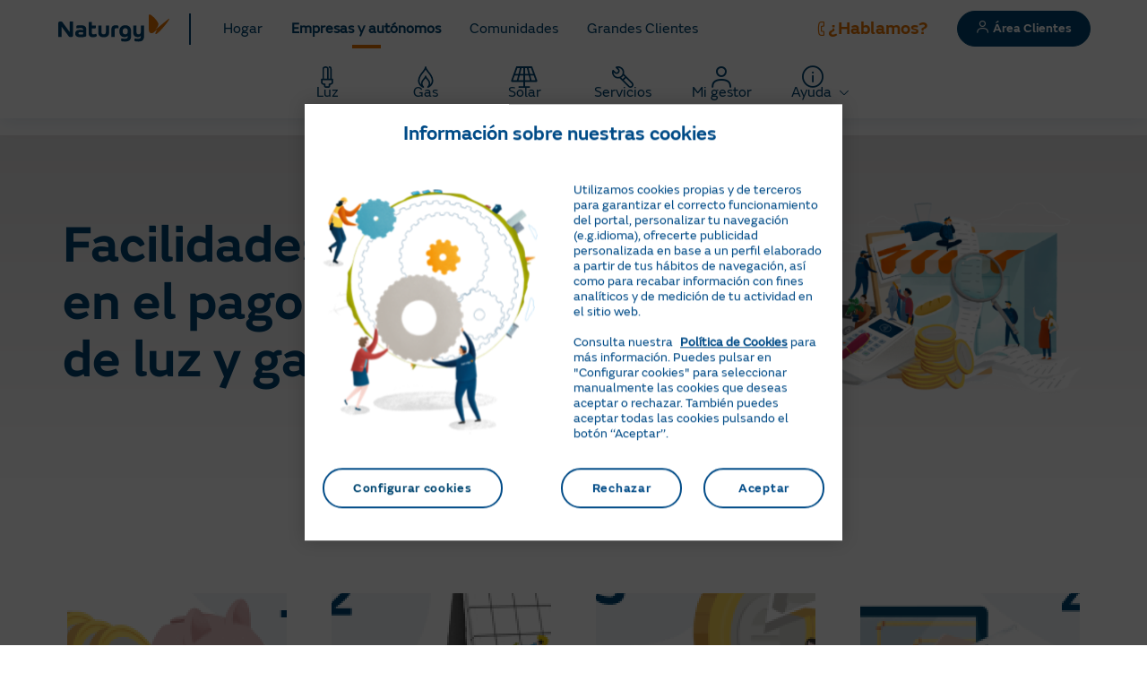

--- FILE ---
content_type: text/html;charset=utf-8
request_url: https://www.naturgy.es/negocios_y_autonomos/ayuda/facilidades_factura
body_size: 31932
content:
<!DOCTYPE HTML>
<html lang="es">



<head>
    
        <meta charset="UTF-8"/>
        <title>Paga tu factura de gas - Facilidades  | Naturgy</title>
        <meta http-equiv="Content-Language" content="es"/>
        
        <meta name="description" content="Reduce los costes de la factura del gas ya seas empresa o autónomo. No te pierdas todas las facilidades disponibles. ¡Ahorra ya poniéndolos en práctica!"/>
        <meta name="template" content="page-content"/>
        <meta name="date" content="2025-11-05"/>
        <meta name="referrer" content="always"/>
        <meta name="viewport" content="width=device-width, initial-scale=1"/>
        <meta name="robots" content="NOODP"/>

        <script defer="defer" type="text/javascript" src="/.rum/@adobe/helix-rum-js@%5E2/dist/rum-standalone.js"></script>
<link rel="canonical" href="https://www.naturgy.es/negocios_y_autonomos/ayuda/facilidades_factura"/>

        <link rel="alternate" hreflang="gl" href="https://www.naturgy.es/gl/negocios_e_autonomos/axuda/facilidades_factura"/>
<link rel="alternate" hreflang="es" href="https://www.naturgy.es/negocios_y_autonomos/ayuda/facilidades_factura"/>
<link rel="alternate" hreflang="ca" href="https://www.naturgy.es/ca/negocis_i_autonoms/ajuda/facilitats_factura"/>


        <link rel="shortcut icon" href="/content/dam/naturgy/espana/global/logos/logo_naturgy_home_mobile.svg"/>
        <link rel="apple-touch-icon" sizes="180x180" href="/content/dam/naturgy/espana/global/logos/logo_naturgy_home_mobile.svg"/>
        <link rel="icon" type="image/png" sizes="32x32" href="/content/dam/naturgy/espana/global/logos/logo_naturgy_home_mobile.svg"/>
        <link rel="icon" type="image/png" sizes="16x16" href="/content/dam/naturgy/espana/global/logos/logo_naturgy_home_mobile.svg"/>
        <link rel="mask-icon" href="" color=""/>
        
        
        
        
        <link rel="preload" href="/etc.clientlibs/naturgy/clientlibs/clientlib-site/resources/fonts/FSEmeric/FSEmericWeb-SemiBold.woff2" as="font" type="font/woff2" crossorigin="anonymous"/>
        <link rel="preload" href="/etc.clientlibs/naturgy/clientlibs/clientlib-site/resources/fonts/FSEmeric/FSEmericWeb-Regular.woff2" as="font" type="font/woff2" crossorigin="anonymous"/>
        <link rel="preload" href="/etc.clientlibs/naturgy/clientlibs/clientlib-site/resources/fonts/gnf/gnf-font.woff2" as="font" type="font/woff2" crossorigin="anonymous"/>
        
        
        <meta name="msapplication-TileColor" content=""/>

        

    
    <link rel="stylesheet" href="/etc.clientlibs/naturgy/clientlibs/clientlib-base.lc-f45b0ef27bd420d1b7e67542d42d3161-lc.min.css" type="text/css">





        
    
    

    

    
    

    
    <link rel="stylesheet" href="/etc.clientlibs/naturgy/clientlibs/clientlib-site.lc-15d3bf7c254893f9a3836b35c51de9c4-lc.min.css" type="text/css">


    
    
    <script async src="/etc.clientlibs/core/wcm/components/commons/datalayer/v2/clientlibs/core.wcm.components.commons.datalayer.v2.lc-1e0136bad0acfb78be509234578e44f9-lc.min.js"></script>


    
    <script async src="/etc.clientlibs/core/wcm/components/commons/datalayer/acdl/core.wcm.components.commons.datalayer.acdl.lc-bf921af342fd2c40139671dbf0920a1f-lc.min.js"></script>



        
        
        
        <!-- Scripts LD -->
        
        
            <script type="application/ld+json">{
	"@context": "https://schema.org",
	"@type": "Corporation",
	"name": "Naturgy",
  "description": "Naturgy, cuyo nombre legal es Naturgy Energy Group, S. A., es una empresa espanola que opera en los sectores electrico y gasistico. Su sede operativa esta en Barcelona, mientras que su domicilio social se situa en Madrid. Su actual presidente ejecutivo es Francisco Reynes.",
  "image": "https://upload.wikimedia.org/wikipedia/commons/thumb/5/51/Sede_Gas_Natural_Fenosa.jpg/1280px-Sede_Gas_Natural_Fenosa.jpg",
  "logo": "http://www.naturgy.es/content/dam/naturgy/espana/global/logos/logo_naturgy_home_mobile.svg",
	"url": "https://www.naturgy.es/",
	"contactPoint": {
		"@type": "ContactPoint",
		"telephone": "912 100 100",
		"contactType": "customer service",
		"areaServed": "ES",
		"availableLanguage": "Spanish"
	},
	"sameAs": [
	"https://www.instagram.com/naturgyclientes/",
	"https://www.facebook.com/NaturgyEspanaClientes",
	"https://twitter.com/naturgyclientes",
	"https://www.linkedin.com/showcase/naturgy-servicios-y-actualidad/",
    "https://es.wikipedia.org/wiki/Naturgy",
    "https://www.wikidata.org/wiki/Q474690"
  ],
  "address": {
    "@type": "PostalAddress",
    "streetAddress": "Avenida de America, 38",
    "addressLocality": "Madrid",
    "postalCode": "28033",
    "addressCountry": "ES"
  }
}</script>
        
        
        
            <script type="application/ld+json">{"@context":"https://schema.org","@type":"FAQPage","mainEntity":[{"@type":"Question","name":"¿Por qué puede interesarme pasar a la facturación mensual de gas? ¿Qué ventajas tiene en relación a la facturación habitual de gas, que es cada dos meses?","acceptedAnswer":{"@type":"Answer","text":"<p>El objetivo es dividir la factura bimestral en dos facturas mensuales de modo que cada mes recibas una factura por el consumo de gas del mes anterior.&nbsp;<br>\r\n<br>\r\nEn Naturgy creemos que hacer pagos mensuales puede resultarte más cómodo que pagar bimestralmente, porque el importe a pagar se reparte en dos facturas.&nbsp;</p>\r\n"}},{"@type":"Question","name":"¿Cómo hará Naturgy para facturarme mensualmente el gas si la empresa distribuidora no le remite las lecturas mensualmente sino bimestralmente?","acceptedAnswer":{"@type":"Answer","text":"<p>El mes en que tengamos que facturarte, pero no dispongamos de la lectura de la distribuidora, Naturgy calculará tu consumo en base al histórico disponible que tengamos registrado. De este modo, recibirás una factura que estará basada en tu tendencia de consumos y será lo más fiel posible a la realidad.</p>\r\n"}},{"@type":"Question","name":"¿Qué pasa si el importe de la factura del mes en que Naturgy me calcula la lectura resulta ser superior a la que me hubiese correspondido en caso de tener una lectura real de la distribuidora?","acceptedAnswer":{"@type":"Answer","text":"<p>No te preocupes, en cuanto tengamos una lectura real de la distribuidora, compensaremos la posible desviación incurrida por la lectura calculada (tanto si la lectura calculada es mayor o menor que la lectura real).</p>\r\n"}},{"@type":"Question","name":"¿Existe alguna forma de recibir una factura de gas con base a una lectura real todos los meses?","acceptedAnswer":{"@type":"Answer","text":"<p>Sí, para ello, necesitaremos que nos informes tú mismo de la lectura real de tu contador de gas. Aunque recuerda que esta lectura debe ser aceptada previamente por tu Distribuidora.<br>\r\n<br>\r\nPara obtener más detalle de este proceso, dirígete al apartado “Lectura facilitada” dentro de esta misma página web y despliega la pregunta ¿Cómo puedo facilitar mi lectura de gas?&nbsp;</p>\r\n"}},{"@type":"Question","name":"¿Cuándo empezaría Naturgy a facturarme mensualmente el gas? ¿Me facturará por meses naturales?","acceptedAnswer":{"@type":"Answer","text":"<p>A partir del mes de noviembre, podrás solicitarnos que tu facturación de gas sea mensual.<br>\r\n<br>\r\nNaturgy no te facturará por mes natural, sino que el ciclo de facturación se irá adaptando a la información que tú nos proporciones. Es un proceso que depende de la distribuidora también, te explicamos:<br>\r\n<br>\r\nEn la actualidad, como tu comercializadora, disponemos de una fecha que está planificada para recibir la información de tu distribuidora de gas. Esta información es bimestral siempre.<br>\r\n<br>\r\n&nbsp;Si decides modificar la fecha de facturación y pasarte a la modalidad mensual, esta fecha predefinida con anterioridad quedará “bloqueada”, pero a partir de entonces, recibiremos tu información mensualmente como has solicitado.<br>\r\n<br>\r\nCuando este cambio se haya producido, y en ausencia de la información proporcionada por tu distribuidora (esto sucederá en meses alternos, dado que la información de lectura siempre se recibe bimestralmente) emitiremos tu factura en base a tu consumo de gas empleando para ello la lectura calculada, que estará limitada al día predefinido con anterioridad. La información sobre la lectura por parte de tu distribuidora la recibiremos más tarde, por lo tanto, te facturaremos en la próxima factura utilizando este dato y hasta la fecha que ahí se indique. &nbsp;<br>\r\n<br>\r\nPara explicarnos mejor te ponemos un ejemplo:<br>\r\n<br>\r\nImagínate que la fecha planificada que dispones en tu contrato para recibir la lectura de la distribuidora es el día 15 del mes de diciembre. El día 26 de diciembre, decides cambiar tu modelo de facturación al mensual. Con esta información nueva, la fecha para recibir esta información seguirá fijada a día 15 del mes corriente, tal y como estaba con anterioridad, pero en meses alternos, no dispondremos de la información de lectura por parte de tu distribuidora, ya que esta información es recibida bimestralmente. En ausencia de esta información de lectura, tu factura a día 15 del mes siguiente será en base a la lectura calculada por Naturgy.&nbsp;<br>\r\n<br>\r\nEl mes siguiente, con fecha 15 de enero, ya habremos recibido esta información, por lo tanto, te facturaremos utilizando la lectura que nos proporcione tu distribuidora.</p>\r\n"}},{"@type":"Question","name":"Si no facilito lectura ¿cómo podrá Naturgy calcularme la lectura el mes que la distribuidora no les haya remitido lectura?","acceptedAnswer":{"@type":"Answer","text":"<p>Te lo explicamos con más detalle&nbsp;<a href=\"https://www.naturgy.es/hogar/fnt_hogar/lectura_del_contador_de_gas\">aquí</a>.</p>\r\n"}},{"@type":"Question","name":"Si no quiero seguir con la facturación mensual de gas ¿puedo solicitar la vuelta a la facturación bimestral?","acceptedAnswer":{"@type":"Answer","text":"<p>Si, si deseas volver a facturación bimestral, podrás solicitarlo en cualquier momento y sin ningún tipo de penalización.&nbsp;</p>\r\n"}},{"@type":"Question","name":"¿Podré solicitar a Naturgy que corrija mi lectura si veo que me factura en base a una lectura diferente a la que marca mi contador?","acceptedAnswer":{"@type":"Answer","text":"<p>Sí, puedes solicitarnos en cualquier momento una corrección de la lectura calculada por la compañía. Contáctanos al teléfono de Atención al Cliente (900 100 251) y atenderemos tu petición.&nbsp;</p>\r\n"}},{"@type":"Question","name":"¿Puedo pedir que Naturgy me facture mensualmente el gas y a la vez solicitar otras medidas como elegir el día de cobro o un fraccionamiento de factura?","acceptedAnswer":{"@type":"Answer","text":"<p>Sí, puedes solicitarnos todas las medidas que necesites porque son compatibles y complementarias.</p>\r\n"}}]}</script>
        
        <!-- Blog page -->
        

    
    <!-- Google Tag Manager -->
    
        <!-- Preconnect to improve loading speed -->
        <link rel="preconnect" href="https://www.googletagmanager.com"/>
        <script>
            (function (w, d, s, l, i) {
                w[l] = w[l] || [];
                w[l].push({ 'gtm.start': new Date().getTime(), event: 'gtm.js' });
                var f = d.getElementsByTagName(s)[0],
                    j = d.createElement(s), dl = l !== 'dataLayer' ? '&l=' + l : '';
                j.async = true;
                j.src = 'https://www.googletagmanager.com/gtm.js?id=' + i + dl;
                f.parentNode.insertBefore(j, f);
            })(window, document, 'script', 'dataLayer', 'GTM-THQDBWX');
        </script>
    
    <script type="module">
        import { onCLS, onINP, onLCP } from 'https://unpkg.com/web-vitals@5.1.0/dist/web-vitals.attribution.js';

        // onCLS(console.log, { reportAllChanges: true, reportAttribution: true });
        // onLCP(console.log, { reportAllChanges: true, reportAttribution: true });

        onINP(({ name, value, rating, attribution }) => {
            const body = JSON.stringify({ name, value, rating, attribution });
            dataLayer.push({ 'event': 'WebVitals', 'value': { name, value, rating, attribution } });
        }, { reportAllChanges: true, reportAttribution: true });
    </script>

    <!-- End Google Tag Manager -->
    <script>
        window.dataLayer = window.dataLayer || [];
    </script>
</head>

<body class="page basicpage" id="page-899bd9f4ff" data-cmp-data-layer-enabled>
        <!-- End Google Tag Manager (noscript) -->
        <div id="generic-modal" class="generic-modal">
                <div class="modal-dialog">
                        <div class="modal-content">
                                <button type="button" class="close" aria-label="Close modal">
                                        <i class="icon icon-close-big" role="button" tabindex="0"></i>
                                </button>
                                <iframe src=""></iframe>
                        </div>
                </div>
        </div>

        <input type="hidden" id="vn" value="907008127"/>

        <div class="ngy-container">

    
    
    
    <div id="container-50a108e8b4" class="cmp-container">
        
        <main class="ngy-container">

    
    
    
    <div id="container-5c4984d89c" class="cmp-container">
        
        <div class="headerxf experiencefragment"><div class="no-author">
    <div class="cmp-experiencefragment cmp-experiencefragment--"><div class="xfpage page basicpage">


    
    
    
    <div id="container-8d46ae824f" class="cmp-container">
        
        <div class="header"><header class="header__block with-nav-icons" role="banner">
    <a href="#" rel="nofollow" class="visually-hidden-focusable">Pasar al contenido principal</a>
    <div class="header__container">
        <!-- Parte superior del header-->
        <div class="header__container-upperRow">
            <div class="header__logo">
    
    <span>
        <a href="https://www.naturgy.es/hogar" target="_self" title="Home" aria-label="Ir a inicio">
            
    
        <picture>
            <source media="(min-width: 768px)" srcset="/content/dam/naturgy/espana/global/logos/logo_naturgy_home.svg"/>
            

            <source media="(min-width: 767px)" srcset="/content/dam/naturgy/espana/global/logos/logo_naturgy_home_mobile.svg"/>

            <img loading="lazy" src="/content/dam/naturgy/espana/global/logos/logo_naturgy_home_mobile.svg" alt="Ir al inicio" class="image-bg " decoding="async"/>

            
        </picture>
    

        </a>
    </span>
</div>



    <link rel="stylesheet" href="/etc.clientlibs/naturgy/clientlibs/clientlib-components/clientlib-logo.lc-0f8694008948f2581c15e608323a6a93-lc.min.css" type="text/css">
<script defer src="/etc.clientlibs/naturgy/clientlibs/clientlib-components/clientlib-logo.lc-348854de2dadf6462c4ec94f2604d7ea-lc.min.js"></script>


            <span class="header__logo-barra-menu" aria-hidden="true"></span>
            
<nav id="navigation-64f3e21172" class="cmp-navigation  header-navigation-group" itemscope itemtype="http://schema.org/SiteNavigationElement" data-cmp-data-layer="{&#34;navigation-64f3e21172&#34;:{&#34;@type&#34;:&#34;/apps/naturgy/components/core/navigation&#34;,&#34;repo:modifyDate&#34;:&#34;2024-04-25T12:59:48Z&#34;}}">
  <div class="header-navigation-group__container">
    <p class="header-navigation__item--active" aria-current="page">
      <span class="header-navigation-group__mobileOptionLink" role="button" tabindex="0">
        Empresas y autónomos
        <span class="dropdown__arrow" aria-hidden="true">
          <i class="icon icon-arrow3-down" aria-hidden="true"></i>
        </span>
      </span>
    </p>
    <ul class="cmp-navigation__group header-navigation-group__links">
      
    <li class="cmp-navigation__item cmp-navigation__item--level-0" data-cmp-data-layer="{&#34;navigation-64f3e21172-item-bfa1c3b691&#34;:{&#34;@type&#34;:&#34;naturgy/components/core/navigation/item&#34;,&#34;repo:modifyDate&#34;:&#34;2025-11-06T14:44:20Z&#34;,&#34;dc:title&#34;:&#34;Hogar&#34;,&#34;xdm:linkURL&#34;:&#34;/hogar&#34;}}">       
            
    <a data-cmp-clickable class="cmp-navigation__item-link" href="https://www.naturgy.es/hogar">Hogar</a>

        <!---->
    </li>

    
      
    <li class="cmp-navigation__item cmp-navigation__item--level-0 cmp-navigation__item--active" data-cmp-data-layer="{&#34;navigation-64f3e21172-item-708249a2a3&#34;:{&#34;@type&#34;:&#34;naturgy/components/core/navigation/item&#34;,&#34;repo:modifyDate&#34;:&#34;2025-12-03T17:24:22Z&#34;,&#34;dc:title&#34;:&#34;Empresas y autónomos&#34;,&#34;xdm:linkURL&#34;:&#34;/negocios_y_autonomos&#34;}}">       
            
    <a data-cmp-clickable class="cmp-navigation__item-link" href="https://www.naturgy.es/negocios_y_autonomos">Empresas y autónomos</a>

        <!---->
    </li>

    
      
    <li class="cmp-navigation__item cmp-navigation__item--level-0" data-cmp-data-layer="{&#34;navigation-64f3e21172-item-687ad5e824&#34;:{&#34;@type&#34;:&#34;naturgy/components/core/navigation/item&#34;,&#34;repo:modifyDate&#34;:&#34;2025-11-13T10:01:59Z&#34;,&#34;dc:title&#34;:&#34;Comunidades&#34;,&#34;xdm:linkURL&#34;:&#34;/comunidad_propietarios&#34;}}">       
            
    <a data-cmp-clickable class="cmp-navigation__item-link" href="https://www.naturgy.es/comunidad_propietarios">Comunidades</a>

        <!---->
    </li>

    
      
    <li class="cmp-navigation__item cmp-navigation__item--level-0" data-cmp-data-layer="{&#34;navigation-64f3e21172-item-d54e6c7d61&#34;:{&#34;@type&#34;:&#34;naturgy/components/core/navigation/item&#34;,&#34;repo:modifyDate&#34;:&#34;2025-09-30T15:29:07Z&#34;,&#34;dc:title&#34;:&#34;Grandes Clientes&#34;,&#34;xdm:linkURL&#34;:&#34;/grandes_clientes&#34;}}">       
            
    <a data-cmp-clickable class="cmp-navigation__item-link" href="https://www.naturgy.es/grandes_clientes">Grandes Clientes</a>

        <!---->
    </li>

    </ul>
  </div>
</nav>

    






  <link rel="stylesheet" href="/etc.clientlibs/naturgy/clientlibs/clientlib-components/clientlib-navigation.lc-51ca167006b9a727604b25eaaef2dc4f-lc.min.css" type="text/css">
<script defer src="/etc.clientlibs/naturgy/clientlibs/clientlib-components/clientlib-navigation.lc-79185219d1824b6dfcfeb28e8cbc4548-lc.min.js"></script>


            <div class="header__container-upperRow-rightElements">
                
                
                <div class="header__callMeBack">
    <div class="header__callMeBack__item">
        <button class="btn btn__headerCallMe" id="callmeback-open-modal-function" aria-label="¿Hablamos? Abrir modal telefonos nuevas contrataciones">
            <i class="icon icon-phone userLogo" aria-hidden="true"></i>
            <span class="header__callMeBack__itemText">¿Hablamos?</span>
        </button>
    </div>
    <!-- MODAL FOR CALL ME BACK-->
    <input type="hidden" id="callmeback-textout-default" value="Déjanos tu teléfono y te llamaremos en cuanto nuestros agentes estén disponibles  (L-V de 8h a 22h, S de 9h a 14h - Horario peninsular)" aria-hidden="true"/>
    <section class="callMeBack__module" aria-modal="true" role="document" aria-labelledby="callmeback-phone-title-function">
        <div class="callMeBack__module__container">
            <div class="callMeBack__topBanner">
                <i class="icon icon-phone"></i>
                <span class="callMeBack__topBanner__itemText">¿Hablamos?</span>
                <button class="closeCallMeBack" id="callmeback-close-modal-function" aria-label="Cerrar modal telefonos nuevas contrataciones">
                    <i class="icon icon-close-big"></i></button>
            </div>
            <div class="callMeBack__phoneContainer firstSchedule">
                <span class="callMeBack__phoneContainer-subtitle callMeBack__phoneContainer-contact" id="callmeback-phone-title-function">
                    Nuevas contrataciones 
                    <span class="icon icon-ny-tooltip-i-2 callMeBack__phoneContainer_icon" role="button" tabindex="0" aria-expanded="false" aria-describedby="tooltip-text-1">
                        <div class="callMeBack__phoneContainer__horario" hidden>
                            <span class="sr-only">Información Tooltip</span>
                            <p id="tooltip-text-1" aria-live="polite">
                                <p style="	text-align: center;
">L-V de 8h a 22h<br />
S de 9h a 14h<br />
(Horario peninsular)</p>

                            </p>
                            <i aria-hidden="true"></i>
                        </div>
                    </span>
                </span>
            </div>
            <div class="callMeBack__phoneContainer secondSchedule">
                <div class="callMeBack__phoneContainer__phone">
                    
                    <p class="callMeBack__contact-block-subtitle callMeBack__contact-block-consulta">
                        Consulta nuestro horario de atención a la contratación.</p>
                </div>
                <div class="callMeBack__phoneContainer__horario">
                    <span><p style="	text-align: center;
">L-S de 8h a 22h<br />
(Horario peninsular)</p>
</span>
                    <i aria-hidden="true"></i>
                </div>
            </div>
            <div class="separador"></div>
            <div class="callMeBack__contact-block">
                <form action="" method="post" aria-labelledby="callmeback-form-title-function">
                    <p class="callMeBack__contact-block-subtitle callMeBack__contact-block-pref" id="callmeback-form-title-function">
                        Llámanos gratis. O déjanos tu teléfono y te llamamos.
                    </p>
                    <div class="callmeback-form-info">
                        <i class="icon icon-ny-reloj-rapido callMeBack__contact-block-icon" aria-hidden="true"></i>
                        <span class="callMeBack__contact-block-label-info">
                            Más rápido y seguro.
                        </span>
                    </div>
                    <!-- <input type="hidden" value="Escribe tu teléfono" name="inputLlamadme"> -->
                    <div class="inputwrapper">
                        <span class="error-input-iconcabecera icon-informacion" aria-hidden="true"></span>
                        <input id="inputLlamadmecabecera" type="text" placeholder="Escribe tu teléfono " name="inputLlamadme" data-error-required="" class="inputLlamadme cabecera is-required" maxlength="9" aria-required="true" required autocomplete="tel"/>
                        <label for="inputLlamadmecabecera" class="inputLlamadmecabecera-label">
                            Número de teléfono*
                        </label>
                        <span class="text-error" id="callmeback-error-function">El número de teléfono es obligatorio</span>
                    </div>
                    <div class="callMeBack__contact-block_legal-text">
                        <p style="	text-align: center;
"><b>Información básica sobre Protección de Datos Personales<br />
 </b>Al pulsar en el botón “Llamadme”, consientes que los datos personales que nos facilitas sean tratados por Naturgy Iberia, S.A. y/o Naturgy Clientes, S.A..U., como responsable del tratamiento, para contactarte y ofrecerte información sobre sus productos y servicios.<br />
<br />
Posteriormente, Naturgy tratará tus datos para contactar contigo para conocer tu grado de satisfacción con el servicio recibido.<br />
<br />
Tienes derecho a acceder, rectificar y suprimir tus datos, revocar tu consentimiento en cualquier momento, así como a ejercitar otros derechos como se explica en nuestras Políticas de Privacidad:<br />
<a href="https://www.naturgy.es/legal/politica_privacidad_nc_cmb" target="_blank" rel="noopener noreferrer"><u>Política de Privacidad Naturgy Clientes S.A.U.</u></a><br />
<a href="https://www.naturgy.es/politica_privacidad_contacto"><u>Política de Privacidad Naturgy Iberia S.A.</u></a></p>

                    </div>
                    
                    <button type="submit" class="btn__headerCallMeSubmit" id="callmeback-submit-function">
                        Llamadme
                    </button>
                </form>
            </div>
            <div class="loader-ctn">
                <div class="loader hidden" aria-hidden="true"></div>
            </div>
            <div class="callMeBack__contact-block--formvalidated hidden">
                <p>Hemos recibido tu formulario.</p>
            </div>
            <hr class="callMeBack__hr"/>
            <div class="callMeBack__above-block">
                <span class="callMeBack__phoneContainer-subtitle callMeBack__phoneContainer-telArea">
                    Atención al cliente
                    <span class="icon icon-ny-tooltip-i-2 callMeBack__phoneContainer_icon" role="button" tabindex="0" aria-expanded="false" aria-describedby="tooltip-text-2">
                        <div class="callMeBack__phoneContainer__horario callMeBack__above_horario" hidden>
                            <span class="sr-only">Información Tooltip</span>
                            <p id="tooltip-text-2" aria-live="polite">
                                <p style="	text-align: center;
">L-S de 8h a 22h<br />
(Horario peninsular)</p>

                            </p>
                            <i aria-hidden="true"></i>
                        </div>
                    </span>
                </span>
                <div class="callMeBack__telArea">
                    <a href="tel:912%20100%20100" class="telefonoArena" style="color: #004571;">912 100 100</a>
                
                    <a href="tel:900%20385%20425" class="telefonoArena" style="color: #004571;">900 385 425</a>
                </div>
            </div>
        </div>
    </section>
</div>
<input type="hidden" class="hide errorformattlf" value="El número de teléfono debe tener 9 dígitos" aria-hidden="true"/>
<input type="hidden" id="colortlf" aria-hidden="true"/>
<script defer src="https://cdn.dbi.io/suite/api/connect/dsa-connect-1.0.4.js"></script>



    <link rel="stylesheet" href="/etc.clientlibs/naturgy/clientlibs/clientlib-components/clientlib-call-me-back.lc-a143398f664de67ec3e2d3dfc633e50c-lc.min.css" type="text/css">
<script defer src="/etc.clientlibs/naturgy/clientlibs/clientlib-components/clientlib-call-me-back.lc-34b68609a2c6cfb15ecefae53398c2d6-lc.min.js"></script>


                <section class="client-area-component" aria-label="Área cliente" role="region">
    <div class="header__userArea">
        <div class="header__userArea__item">
            <button class="btn btn__headerUser" aria-label="Abrir modal de Área Clientes">
                <i class="icon icon-user-line userLogo js-areaprivate-userlogo" aria-hidden="true"></i>
                <span class="header__userArea__itemText">
                    Área Clientes
                </span>
            </button>
        </div>
    </div>
    <div class="client-area__modal-wrapper">
        <!-- / CLIENT AREA MODAL -->
        <div class="client-area__modal login_tab__form" role="dialog" aria-modal="true" aria-labelledby="clientarea-modal-title-function">
            <div class="client-area__modal-container">
                <div class="client-area_modal_topBanner">
                    <i class="icon icon-user-line"></i>
                    <span class="client-area_modal_topBanner__itemText">
                        Área Clientes
                    </span>
                    <button class="closeClientArea js-close-clientarea-modal" aria-label="Cerrar modal telefonos nuevas contrataciones" tabindex="-1">
                        <i class="icon icon-close-big"></i>
                    </button>
                </div>
                <div class="login__login-title hide">
                    <p class="login__login-title-text" id="clientarea-modal-title-function">
                        <b>
                            <span> Área Clientes</span>
                        </b>
                    </p>
                </div>
                <div class="client-area_changedpassword" style="display: none;">
                    <p class="login__form-group title-exp"> ¡Ups, contraseña expirada! </p>
                    <p class="login__form-group description-exp"> Hola, por seguridad, es necesario que actualices tu contraseña antes de continuar. ¡Gracias!</p>
                    <a class="update-pass-btn" href="https://omega.naturgy.es/recovery-password?lang=es">Actualizar contraseña</a>
                </div>
                <div class="forms-wrapper hide">
                    <div class="form-disabled-message">
                        
                    </div>
                </div>


                <form id="client-area__form" data-type="areaCliente" data-link="https://areaprivada.naturgy.es/ovh-web/Login.gas" data-urlSession="https://areaprivada.naturgy.es/ovh-web/v1/APIGetAPSessionAccess.gas" data-urlhome="https://areaprivada.naturgy.es/ovh-web/MyOfficeHome.gas" data-urlInfoCustomer="https://areaprivada.naturgy.es/ovh-web/v1/InfoCustomer.gas" data-urlResendMail="https://api.naturgy.com/ntgy-fua-e-fua/fua/api/registrationMailResend" data-linkNewco="https://api.naturgy.com/ntgy-fua-e-fua/fua/api/authentication" data-urlSessionNewco="https://api.naturgy.com/ntgy-fua-e-fua/fua/api/authorization" data-urlhomeNewco="https://omega.naturgy.es/login-ac?origen=AC">

                    <div class="login__form-group login_message-error login_error_nocredential hide" id="clientarea-error-nocredential-function" aria-live="polite" role="alert">
                        El usuario o la contraseña no son correctos.
                    </div>
                    <div class="login__form-group login_message-error login__error-formtipo2 hide" id="clientarea-error-credentialsdisabled-function" aria-live="polite" role="alert">
                        Estas credenciales se encuentran deshabilitadas. Para habilitarlas es necesario que cambies tu contraseña a través del email que te hemos enviado.
                    </div>
                    <div class="login__form-group login_message-error login__error-formtip3 hide" id="clientarea-error-excedeedtimes-function" aria-live="polite" role="alert">
                        Has excedido el número de intentos de autenticación permitidos. Inténtalo de nuevo más tarde
                    </div>
                    <div class="login__form-group login_message-error login__error-formtip4 hide" id="clientarea-error-formtip4-function" aria-live="polite" role="alert">
                    </div>
                    <input type="HIDDEN" name="_authkey_" value="8621C6CB21EF2A21A9660075323C560BC44BAAE9207D341A2294C0495EF754174447C9C4F5BCCF7FB42F9FBC868CE822" aria-hidden="true"/>

                    <div class="login__form-group login__tipo login_container_input-js">
                        <div class="login__form-group login__tipo input-container">
                            <!-- Mensajes de error  -->
                            <label for="form--user_nif_login_menu" class="hide">
                                NIF
                            </label>
                            <input id="form--user_nif_login_menu" placeholder="NIF" name="username" maxlength="100" class="login__form-control is-required login__selectTipo" aria-errormessage="clientarea-error-nocredential-function" aria-required="true" required autocomplete="username"/>
                            <div class="login__form-group login__error-formtipo6 hide" id="clientarea-error-nifvalidate-function" aria-live="polite" role="alert">
                                El campo debe ser un NIF, NIE o pasaporte válido.
                            </div>
                            <small>
                                Poner el NIF sin puntos ni guiones y en mayúsculas. Ej: 02356126X
                            </small>
                            <span class="error-text"></span>
                        </div>
                        <div class="login__form-group">
                            <div class="login__user-form__fields-field login__form-group login__fEstado">
                                <div class="input-group input-container">
                                    <label for="form--user__password_login_menu" class="login__form-label is-required" style="display: none;">
                                        Contraseña
                                    </label>
                                    <input id="form--user__password_login_menu" placeholder="Contraseña" name="password" class="login__form-control is-required password login__selectEstado" type="password" aria-errormessage="clientarea-error-nocredential-function" aria-required="true" required autocomplete="current-password"/>
                                    <div class="login__eye-show-head password" tabindex="0" aria-label="Ocultar contraseña">
                                        <svg xmlns="http://www.w3.org/2000/svg" fill="none" viewBox="0 0 24 24" stroke-width="1.5" stroke="currentColor" class="w-6 h-6" aria-hidden="true">
                                            <path stroke-linecap="round" stroke-linejoin="round" d="M2.036 12.322a1.012 1.012 0 010-.639C3.423 7.51 7.36 4.5 12 4.5c4.638 0 8.573 3.007 9.963 7.178.07.207.07.431 0 .639C20.577 16.49 16.64 19.5 12 19.5c-4.638 0-8.573-3.007-9.963-7.178z">
                                            </path>
                                            <path stroke-linecap="round" stroke-linejoin="round" d="M15 12a3 3 0 11-6 0 3 3 0 016 0z"></path>
                                        </svg>
                                    </div>
                                    <div class="login__eye-hidden-head password" tabindex="0" aria-label="Mostrar contraseña">
                                        <svg xmlns="http://www.w3.org/2000/svg" fill="none" viewBox="0 0 24 24" stroke-width="1.5" stroke="currentColor" class="w-6 h-6" aria-hidden="true">
                                            <path stroke-linecap="round" stroke-linejoin="round" d="M3.98 8.223A10.477 10.477 0 001.934 12C3.226 16.338 7.244 19.5 12 19.5c.993 0 1.953-.138 2.863-.395M6.228 6.228A10.45 10.45 0 0112 4.5c4.756 0 8.773 3.162 10.065 7.498a10.523 10.523 0 01-4.293 5.774M6.228 6.228L3 3m3.228 3.228l3.65 3.65m7.894 7.894L21 21m-3.228-3.228l-3.65-3.65m0 0a3 3 0 10-4.243-4.243m4.242 4.242L9.88 9.88">
                                            </path>
                                        </svg>
                                    </div>
                                </div>
                            </div>
                            <span class="login__error-text"></span>
                        </div>
                        <div class="login__btnSubmit">
                            <button class="js-send-form-login btn btn__secondary">
                                <span class="header__userArea__itemText">Iniciar sesión</span>
                            </button>
                        </div>
                        <div class="login__login-button-group buttons area-form login__login-button-group links_contra">
                            <b>
                                <a href="https://omega.naturgy.es/recovery-password?lang=es" class="underlined-link olvidado_cont" target="_blank">¿Has olvidado la contraseña?</a>
                            </b>
                        </div>
                    </div>
                </form>
                
            </div>
            <div class="client-area__foter">
                <div class="login__login-button-group buttons area-form login__login-button-group login__login-links_registrar_nuevo">
                    <p class="login__notAccount">¿No tienes cuenta?</p>
                    <a href="https://areaprivada.naturgy.es/ovh-web/RegistrationAuthentication.gas?lang=es" class="login__newAccount" target="_blank">Regístrate</a>
                </div>
                <div class="login__descripcion-login-ac">
                    <span class="login-info"><p style="	text-align: center;
">A partir de ahora accede a tu Área Clientes con el <b>NIF del representante legal de tu empresa o gestoría. </b></p>
<p style="	text-align: center;
">No te preocupes, <b>te ayudamos <a href="https://www.naturgy.es/negocios_y_autonomos/nif_representante">aquí</a>.</b></p>
</span>
                </div>
            </div>
        </div>
        <!--/ CLIENT AREA MODAL-->
        <div class="client-area__logged">
            <div class="client-area_modal_topBanner">
                <i class="icon icon-user-line"></i>
                <span class="client-area_modal_topBanner__itemText">
                    Área Clientes
                </span>
                <button class="closeClientArea js-close-clientarea-modal" aria-label="Cerrar modal telefonos nuevas contrataciones" tabindex="-1">
                    <i class="icon icon-close-big"></i>
                </button>
            </div>
            <div class="logged-user__content">
                <div class="logged-user">
                    <div class="logged-user__info">
                        <div class="logged-user__avatar">
                            <span class="icon-ny-user" aria-hidden="true"></span>
                        </div>
                        <span class="logged-user__greeting">Hola <span class="logged-user__name"></span></span>
                    </div>
                    <span class="logged-user__email"></span>
                </div>
                <a class="logged-user__button-link" role="button" tabindex="0">
                    Área clientes</a>
                <button data-urllogout="https://oficinavirtual.naturgy.pt/user/logout" data-urllogoutNewco="https://api.naturgy.com/ntgy-fua-e-fua/fua/api/logout" class="logged-user__logout js-logout">Desconectar</button>
            </div>
        </div>
    </div>

    <input type="hidden" id="fechaFin"/>
    <input type="hidden" id="fechaInicio"/>
    <input type="hidden" id="loginTypedisable" value="none"/>
    <input type="hidden" id="loginTypeactual" value="clientArea"/>

</section>
<input type="hidden" class="oficinaVirtualMode-js" value="old" aria-hidden="true"/>
<input type="hidden" class="typeForm-js" value="clientArea" aria-hidden="true"/>
<input type="hidden" class="oficinaVirtualMode-js" value="old"/>
<input type="hidden" class="typeForm-js" value="clientArea"/>

<input type="hidden" class="error-newco-PS01" value="Hola, no ha sido posible validar tus datos. Comprueba los datos o regístrate para comenzar. ¡Gracias!"/>
<input type="hidden" class="error-newco-CG07" value="Hola, parece que no has finalizado el proceso de registro. Necesitamos que valides el email que te hemos enviado. ¿Algún problema?<button> Reenviar mensaje </button> ¡Gracias!"/>
<input type="hidden" class="error-newco-CG08" value="Hola, has alcanzado el número máximo de intentos permitidos. Por favor, inténtalo más tarde o contáctanos para ayudarte. ¡Gracias!"/>
<input type="hidden" class="error-newco-CG10" value="Hola, por seguridad, es necesario que actualices tu contraseña antes de continuar. ¡Gracias!"/>
<input type="hidden" class="error-newco-CG15" value="Hola, el acceso con un NIF persona jurídica ya no está disponible. Queremos que el acceso a tu Área Clientes sea mas seguro y confiable y por ello debes hacerlo con el NIF de tu representante y/o autorizados. ¡Gracias por acompañarnos en este cambio!"/>
<input type="hidden" class="error-newco-CG04" value="Hola, no ha sido posible validar la información proporcionada. Comprueba los datos o regístrate para comenzar. ¡Gracias!"/>
<input type="hidden" class="error-newco-CG09" value="Hola, los datos de acceso introducidos usuario y/o contraseña no son válidos. Por favor, revísalos e inténtalo de nuevo. ¡Gracias!"/>

<input type="hidden" class="success-newco-0000" value="Hola, revisa tu buzón de entrada de emails. Tu email de confirmación de registro te está esperando. ¡Gracias!"/>
<input type="hidden" class="error-newco-rsCG04" value="Hola, no ha sido posible validar la información proporcionada. Comprueba los datos o regístrate para comenzar. ¡Gracias!"/>
<input type="hidden" class="error-newco-rsCG11" value="Hola, no hemos podido usar este enlace para continuar. Por favor, solicita uno nuevo e inténtalo otra vez. ¡Gracias!"/>
<input type="hidden" class="arialabel-resendbtn" value="Reenviar email de validación"/>


    <link rel="stylesheet" href="/etc.clientlibs/naturgy/clientlibs/clientlib-components/clientlib-client-area.lc-e90b0fcffe147730bde794fc97851cb3-lc.min.css" type="text/css">
<script defer src="/etc.clientlibs/naturgy/clientlibs/clientlib-components/clientlib-client-area.lc-b37b26562826b257ed5167fb882192a4-lc.min.js"></script>


            </div>
        </div>
        <!-- Parte inferior del header-->
        <div class="header__container-downRow">
            <div class="header-icons-component">
    <!-- menu iconos de la parte inferior del header-->
    <div class="header__options">
        <ul class="header__links">
            
                <li class="header__liLink ">
                    <a href="https://www.naturgy.es/negocios_y_autonomos/luz" class="header__iconLink">
                        
                        <img loading="lazy" src="/content/dam/iconos/headericons/Luz%20(1).svg" class="header__liLink_imageIcon" aria-hidden="true" alt="Icon decorativo"/>
                        <p class="header__iconText">Luz</p>
                    </a>
                </li>
            
                <li class="header__liLink ">
                    <a href="https://www.naturgy.es/negocios_y_autonomos/gas" class="header__iconLink">
                        
                        <img loading="lazy" src="/content/dam/iconos/headericons/Gas.svg" class="header__liLink_imageIcon" aria-hidden="true" alt="Icon decorativo"/>
                        <p class="header__iconText">Gas</p>
                    </a>
                </li>
            
                <li class="header__liLink ">
                    <a href="https://www.naturgy.es/negocios_y_autonomos/solar" class="header__iconLink">
                        
                        <img loading="lazy" src="/content/dam/iconos/headericons/Solar.svg" class="header__liLink_imageIcon" aria-hidden="true" alt="Icon decorativo"/>
                        <p class="header__iconText">Solar</p>
                    </a>
                </li>
            
                <li class="header__liLink ">
                    <a href="https://www.naturgy.es/negocios_y_autonomos/servicios" class="header__iconLink">
                        
                        <img loading="lazy" src="/content/dam/iconos/headericons/Servicios.svg" class="header__liLink_imageIcon" aria-hidden="true" alt="Icon decorativo"/>
                        <p class="header__iconText">Servicios</p>
                    </a>
                </li>
            
                <li class="header__liLink ">
                    <a href="https://www.naturgy.es/negocios_y_autonomos/mi_gestor_naturgy" class="header__iconLink">
                        <i class="icon-user-line" aria-hidden="true"></i>
                        
                        <p class="header__iconText">Mi gestor</p>
                    </a>
                </li>
            
            <li class="header__liLink openDropdown">
                <a class="header__iconLink" href="#" data-id="helpPanel" aria-haspopup="true" aria-expanded="false" aria-controls="helpPanel" aria-label="Ayuda">
                    <i class="icon icon-informacion" aria-hidden="true"></i>
                    <p class="header__iconText">Ayuda
                        <i class="icon-arrow3-down dropdown__icon" data-id="helpPanel" aria-hidden="true"></i>
                    </p>
                </a>

                <!-- dropdown para ayuda-->
                <div class="dropdown" role="" aria-label="Ayuda">
                    <div class="dropdown__arrow" aria-hidden="true"></div>
                    <ul class="dropdown__container dropdown--hidden" id="helpPanel">
                        <li class="dropdown__option">
                            <p>
                                <a href="https://www.naturgy.es/ayuda/preguntas_gestiones_frecuentes/como_resolver_tus_dudas?category=negocios_autonomos" target="_self" data-tags="negocios_autonomos" role="">
                                    Preguntas y gestiones frecuentes
                                </a>
                            </p>
                        </li>
                    
                        <li class="dropdown__option">
                            <p>
                                <a href="https://www.naturgy.es/negocios_y_autonomos/ayuda/facilidades_factura" target="_self" role="">
                                    Facilidades Factura
                                </a>
                            </p>
                        </li>
                    
                        <li class="dropdown__option">
                            <p>
                                <a href="https://www.naturgy.es/negocios_y_autonomos/ayuda/contacto" target="_self" role="">
                                    Contacto
                                </a>
                            </p>
                        </li>
                    </ul>
                </div>
                <!--fin dropdown-->
            </li>
        </ul>
    </div>
</div>



    <link rel="stylesheet" href="/etc.clientlibs/naturgy/clientlibs/clientlib-components/clientlib-header-icons.lc-7ab4b90efd596ba163b91a193a859bc7-lc.min.css" type="text/css">
<script defer src="/etc.clientlibs/naturgy/clientlibs/clientlib-components/clientlib-header-icons.lc-8dc0bf0844aa461f9ccd21cbcbcb79ef-lc.min.js"></script>


        </div>
    </div>
</header>


    <link rel="stylesheet" href="/etc.clientlibs/naturgy/clientlibs/clientlib-components/clientlib-header.lc-f348bb7426b3492816ea7ca1471ad35a-lc.min.css" type="text/css">
<script defer src="/etc.clientlibs/naturgy/clientlibs/clientlib-components/clientlib-header.lc-83625bd8a03d798bb9f8199e5f7e72e7-lc.min.js"></script>

</div>
<div class="experiencefragment">
<div id="experiencefragment-b90b13856d" class="cmp-experiencefragment cmp-experiencefragment--remove-link-atc--phone-">


    
    <div id="container-918adcdf55" class="cmp-container">
        


<div class="aem-Grid aem-Grid--12 aem-Grid--default--12 ">
    
    <div class="customtracker aem-GridColumn aem-GridColumn--default--12">




        <script>
document.addEventListener("DOMContentLoaded", () => {
    const link = document.querySelector('a.telefonoArena[href="tel:900%20100%20251"]');
    if (link) {
        const replacement = document.createElement("div");

        // Copiar clases
        replacement.className = link.className;

        // Copiar contenido
        replacement.innerHTML = link.innerHTML;

        // Copiar atributos data-*
        for (const attr of link.attributes) {
            if (attr.name.startsWith("data-")) {
                replacement.setAttribute(attr.name, attr.value);
            }
        }

        // Accesibilidad: añadir rol informativo si procede
        replacement.setAttribute("role", "text");

        // Reemplazar
        link.replaceWith(replacement);
    } else {
        console.log("No se encontró el enlace especificado.");
    }
});
</script>

</div>

    
</div>

    </div>

    
</div>

    
</div>
<div class="experiencefragment">
<div id="Ajustes-Web" class="cmp-experiencefragment cmp-experiencefragment--ajustes-web">


    
    <div id="container-590abfa1c3" class="cmp-container">
        


<div class="aem-Grid aem-Grid--12 aem-Grid--default--12 ">
    
    <div class="customtracker aem-GridColumn aem-GridColumn--default--12">




        <style>
.hero-card__title.hero-card__title--new p {
    color: inherit;
}
.hero-carousel a {
    color: #004571;
}
    .cmp-image__image {
        width: auto;
        height: auto;
        max-width: 100%;
        margin: auto;
        display: block;
    }

    .pricing-table .pricing-table-component .pricing-table__container .pricing-table__content .table-container .table-grid .container-prices .price .description {
        background: #f2f5f8 !important;
    }

    .banner--globalChild .banner__link {
        font-size: 16px !important;
    }

    .banner--globalChild .banner__title p {
        font-size: 16px !important;
        line-height: 18px !important;
    }

    .banner--globalChild .banner__title {
        margin-bottom: 4px !important;
        display: flex;
        align-items: center;
    }

    .banner--globalChild.banner-big .banner__subtitle p {
        font-size: 16px !important;
        line-height: 18px !important;
    }

    .banner--globalChild .banner__description {
        margin: auto 0;
    }

    @media (min-width: 720px) {
        .banner--globalChild.banner-big .banner__description__info {
            align-items: center !important;
        }
    }

    @media screen and (max-width:500px) {
        /*  .banner__icon-container {
            display: none !important;
        }*/

        .banner--globalChild.banner-big {
            padding: 20px 10px !important;
        }

        .banner--globalChild {
            row-gap: 4px !important;
        }

        .banner--globalChild .banner__title p {
            text-align: center;
        }

        /* OCULTAR TITULO */
        .banner--globalChild .banner__title {
            /*  display: none;*/
        }

    }


    @media screen and (max-width:315px) {
        .banner__title p {
            font-size: 14px !important;
        }
    }
</style>

</div>
<div class="customtracker aem-GridColumn aem-GridColumn--default--12">




        <script>
  //Este código comprueba si hay telefono en la pagina con la variable 'tlfCard' y l cambia
document.addEventListener("DOMContentLoaded", function() {
  setTimeout(function() {
    if (typeof tlfCard !== "undefined" && tlfCard) {
      // Selecciona todos los enlaces con clase .phoneArena o .telefonoArena
      var phoneLinks = document.querySelectorAll(".phoneArena, .telefonoArena.telefonoConsulta");

      phoneLinks.forEach(function(phoneLink) {
        // Limpiamos el número (quitamos espacios, guiones, paréntesis…)
        var telHref = tlfCard.replace(/[\s\-().]/g, "");

        // Asignamos href limpio
        phoneLink.setAttribute("href", "tel:" + telHref);

        // Texto visible con el formato original
        phoneLink.textContent = tlfCard;
      });
    }
  }, 3000);
});
</script>


</div>
<div class="customtracker aem-GridColumn aem-GridColumn--default--12">




        <!-- Código provisional para añadir texto del copyright -->
<script>
  document.addEventListener('DOMContentLoaded', function () {
    const footer = document.querySelector('.footer-ngy__mainNav-privacy');

    if (footer) {
      const div = document.createElement('div');
      div.classList.add('copyright-bloq');

      const span_cr = document.createElement('p');
      span_cr.classList.add('copyright-text');

      if (window.location.pathname.includes('/ca/')) {
        span_cr.textContent = '© Naturgy Clients, S.A.U.';
      } else {
        span_cr.textContent = '© Naturgy Clientes, S.A.U.';
      }


      div.appendChild(span_cr);
      footer.appendChild(div);
    }
  })
</script>

<style>
  .copyright-bloq {
    text-align: center;
    margin-top: 25px;
  }

  .copyright-text {
    font-size: 14px;
    line-height: 20px;
    text-align: center;
    color: #fff;
    margin: 0;
  }

  @media screen and (max-width:767px) {
    .copyright-bloq {
      margin-top: 16px;
    }
  }
</style>

</div>
<div class="customtracker aem-GridColumn aem-GridColumn--default--12">




        <script>
(function addSellosFooter() {
  const CONTAINER_SELECTOR = '.footer-ngy__mainNav-images-list--left';

  const SELLOS = [
    {
      uniqueClass: 'cmp-image-link--sello-sac',
      imgSrc: '/content/dam/naturgy/espana/global/logos/Logo SAC.svg',
      alt: 'Sello Servicio de Atención al Cliente',
      href: null
    },
    {
      uniqueClass: 'cmp-image-link--sello-accesibilidad',
      imgSrc: '/content/dam/naturgy/espana/global/logos/Sello%20N%20accesibilidad_tic_HOZ_NEG.png',
      alt: 'Sello N de accesibilidad TIC',
      href: 'https://www.naturgy.es/legal/es/accesibilidad'
    }
  ];

  function buildPicture(sello) {
    return `
      <picture>
        <source media="(min-width: 768px)" srcset="${sello.imgSrc}">
        <source media="(min-width: 767px)" srcset="${sello.imgSrc}">
        <img
          loading="lazy"
          src="${sello.imgSrc}"
          alt="${sello.alt}"
          class="image-bg"
          decoding="async">
      </picture>
    `;
  }

  function injectSellos(container) {
    if (!container) return false;

    let injected = false;

    SELLOS.forEach(sello => {
      if (container.querySelector('.' + sello.uniqueClass)) return;

      const wrapper = document.createElement('div');
      wrapper.className = 'cmp-image-link ' + sello.uniqueClass;

      wrapper.innerHTML = sello.href
        ? `<a href="${sello.href}">${buildPicture(sello)}</a>`
        : buildPicture(sello);

      container.appendChild(wrapper);
      injected = true;
    });

    return injected;
  }

  function tryFindAndInject() {
    const containers = document.querySelectorAll(CONTAINER_SELECTOR);
    if (!containers.length) return false;

    let ok = false;
    containers.forEach(container => {
      if (injectSellos(container)) ok = true;
    });

    return ok;
  }

  /* ===============================
     1) Intento inmediato
  =============================== */
  if (tryFindAndInject()) return;

  /* ===============================
     2) Polling (hasta 10s)
  =============================== */
  let tries = 0;
  const maxTries = 200;
  const timer = setInterval(() => {
    tries++;
    if (tryFindAndInject() || tries >= maxTries) {
      clearInterval(timer);
    }
  }, 50);

  /* ===============================
     3) MutationObserver
  =============================== */
  const obs = new MutationObserver(() => {
    tryFindAndInject();
  });

  obs.observe(document.documentElement, {
    childList: true,
    subtree: true
  });
})();
</script>

</div>

    
</div>

    </div>

    
</div>

    
</div>

        
    </div>

</div>
</div>
</div>

    

</div>
<div class="ngy-container">

    
    <div id="container-f785995a40" class="cmp-container">
        


<div class="aem-Grid aem-Grid--12 aem-Grid--default--12 ">
    
    <div class="breadcrumb olot aem-GridColumn aem-GridColumn--default--12"><nav class="cmp-breadcrumb" aria-label="Ruta de exploración" data-cmp-data-layer="{&#34;breadcrumb-ff7acc7734&#34;:{&#34;@type&#34;:&#34;naturgy/components/content/breadcrumb&#34;,&#34;repo:modifyDate&#34;:&#34;2024-07-16T07:12:26Z&#34;}}">
    <ol class="cmp-breadcrumb__list">

        <li class="cmp-breadcrumb__item" data-cmp-data-layer="{&#34;breadcrumb-ff7acc7734-item-708249a2a3&#34;:{&#34;@type&#34;:&#34;naturgy/components/content/breadcrumb/item&#34;,&#34;repo:modifyDate&#34;:&#34;2025-12-03T17:24:22Z&#34;,&#34;dc:title&#34;:&#34;Empresas y autónomos&#34;,&#34;xdm:linkURL&#34;:&#34;/negocios_y_autonomos&#34;}}" itemprop="itemListElement">
            
            
                <a href="https://www.naturgy.es/negocios_y_autonomos" class="cmp-breadcrumb__item-link" itemprop="item" data-cmp-clickable data-title="Empresas y autónomos">
                    <span itemprop="name">Empresas y autónomos</span>
                </a>
            
            
                <i class="icon-arrow3-right" aria-hidden="true"></i>
            
            <meta itemprop="position" content="1"/>
        </li>

    

        <li class="cmp-breadcrumb__item cmp-breadcrumb__item--active" data-cmp-data-layer="{&#34;breadcrumb-ff7acc7734-item-899bd9f4ff&#34;:{&#34;@type&#34;:&#34;naturgy/components/content/breadcrumb/item&#34;,&#34;repo:modifyDate&#34;:&#34;2024-10-11T11:43:55Z&#34;,&#34;dc:title&#34;:&#34;Facilidades factura&#34;,&#34;xdm:linkURL&#34;:&#34;/negocios_y_autonomos/ayuda/facilidades_factura&#34;}}" itemprop="itemListElement">
            
                <a class="cmp-breadcrumb__parent-link cmp-breadcrumb__item-link" data-title="Facilidades factura" aria-current="page">
                    <i class="icon-arrow3-left" aria-hidden="true"></i>
                    <span class="cmp-breadcrumb--parentSpan" itemprop="name">Facilidades factura</span>
                </a>
                <span class="cmp-breadcrumb--childSpan" itemprop="name" aria-current="page">Facilidades factura</span>
            
            
            
            <meta itemprop="position" content="2"/>
        </li>

    </ol>
</nav>

    




    <link rel="stylesheet" href="/etc.clientlibs/naturgy/clientlibs/clientlib-components/clientlib-cmp-breadcrumb.lc-b7c6f58ee5910e76e4a6f0cc4875aeea-lc.min.css" type="text/css">
<script defer src="/etc.clientlibs/naturgy/clientlibs/clientlib-components/clientlib-cmp-breadcrumb.lc-429371ad24c590577b0d4f6a43ab67a9-lc.min.js"></script>

</div>
<div class="contentblock content-block-imagen-der aem-GridColumn aem-GridColumn--default--12">

    
    

    
        <div class="contentblock--global" style="background: linear-gradient(180deg, #E5E4E4 0%, #fff 100%);">
            

<section class="contentblock--container">
    <div class="contentblock--media-allowed">
        
        
            <div class="contentblock--imageParent">
                
    
        <picture>
            <source media="(min-width: 768px)" srcset="/content/dam/naturgy/espana/global/infografias/facilidades-factura/facilidades_factura_banner.webp"/>
            

            <source media="(min-width: 767px)" srcset="/content/dam/naturgy/espana/global/infografias/facilidades-factura/facilidades_factura_banner.webp"/>

            

            <img loading="lazy" src="/content/dam/naturgy/espana/global/infografias/facilidades-factura/facilidades_factura_banner.webp" alt="" class="image-bg contentblock--image" decoding="async" aria-hidden="true"/>
        </picture>
    

            </div>
        

        
    </div>

    <div class="contentblock--content">
        
        <div class="contentblock--titulo" style="color: #004571;">
            

<div data-cmp-data-layer="{&#34;title-4d6183460c&#34;:{&#34;@type&#34;:&#34;core/wcm/components/title/v3/title&#34;,&#34;repo:modifyDate&#34;:&#34;2025-01-30T11:17:28Z&#34;,&#34;dc:title&#34;:&#34;&lt;h1>Facilidades para ayudarte en el pago de tus facturas de luz y gas&lt;br>\r\n&lt;/h1>\r\n&#34;}}" id="title-4d6183460c" class="cmp-title">

    <div class="cmp-title__text desktop">
        <h1>Facilidades para ayudarte en el pago de tus facturas de luz y gas<br />
</h1>

    
        
    </div>

    <div class="cmp-title__text mobile">
        <h1>Facilidades para ayudarte en el pago de tus facturas de luz y gas<br />
</h1>
 
    </div>
</div>

    




    <link rel="stylesheet" href="/etc.clientlibs/naturgy/clientlibs/clientlib-components/clientlib-title.lc-156350c2204e7921616233ffe3776bdb-lc.min.css" type="text/css">
<script defer src="/etc.clientlibs/naturgy/clientlibs/clientlib-components/clientlib-title.lc-1a1388ac60775232e1a3d7c73aa24e9a-lc.min.js"></script>


        </div>

        <div class="contentblock--richtext" style="color: #004571;">
            

    
    <link rel="stylesheet" href="/etc.clientlibs/naturgy/clientlibs/clientlib-components/clientlib-text.lc-82cd76cb4f80ec313a62cdea529f8844-lc.min.css" type="text/css">




    
    



    
    
    

    <script type="text/javascript">
        (function() {
            // Convert data-rel to rel attributes (and replace commas with spaces)
            function processRelAttributes() {
                var links = document.querySelectorAll('[data-rel]');
                links.forEach(function(link) {
                    var dataRel = link.getAttribute('data-rel');
                    // Replace commas with spaces (we store with commas to avoid RTE parsing issues)
                    var relValue = dataRel.replace(/,/g, ' ').trim();
                    link.setAttribute('rel', relValue);
                    link.removeAttribute('data-rel');
                    console.log('[RelProcessor] Converted data-rel to rel:', relValue);
                });
            }
            
            if (document.readyState === 'loading') {
                document.addEventListener('DOMContentLoaded', processRelAttributes);
            } else {
                processRelAttributes();
            }
        })();
    </script>


        </div>

        

        
    </div>

    <!-- Google Play & App Store Buttons -->
    
</section>

        </div>
    

    






    <link rel="stylesheet" href="/etc.clientlibs/naturgy/clientlibs/clientlib-components/clientlib-contentblock.lc-ce7a1aa793e01e317650b1ac195c9e60-lc.min.css" type="text/css">
<script defer src="/etc.clientlibs/naturgy/clientlibs/clientlib-components/clientlib-contentblock.lc-4647e27ece0dce3f9b3d0767f9ca8f2b-lc.min.js"></script>

</div>
<div class="offerlist bwhite-button aem-GridColumn aem-GridColumn--default--12"><section class="offerlist">
    <div class="offerlist-wrapper">
        <div class="offerlist-header text-center">
            <div class="offerlist-header__title-container text-center">
                

<div data-cmp-data-layer="{&#34;title-4904a6c21e&#34;:{&#34;@type&#34;:&#34;core/wcm/components/title/v3/title&#34;,&#34;repo:modifyDate&#34;:&#34;2025-01-30T10:47:17Z&#34;,&#34;dc:title&#34;:&#34;&lt;h2 style=\&#34;text-align: center;\&#34;>¿Qué necesita tu negocio?&lt;/h2>\r\n&#34;}}" id="title-4904a6c21e" class="cmp-title">

    <div class="cmp-title__text desktop">
        <h2 style="	text-align: center;
">¿Qué necesita tu negocio?</h2>

    
        
    </div>

    <div class="cmp-title__text mobile">
        <h2 style="	text-align: center;
">¿Qué necesita tu negocio?</h2>
 
    </div>
</div>

    




    

            </div>
            <div class="offerlist-header__subtitle-container text-center">
                <div class="title1 text text-center">

    
    



    
    



    
    
    

    <script type="text/javascript">
        (function() {
            // Convert data-rel to rel attributes (and replace commas with spaces)
            function processRelAttributes() {
                var links = document.querySelectorAll('[data-rel]');
                links.forEach(function(link) {
                    var dataRel = link.getAttribute('data-rel');
                    // Replace commas with spaces (we store with commas to avoid RTE parsing issues)
                    var relValue = dataRel.replace(/,/g, ' ').trim();
                    link.setAttribute('rel', relValue);
                    link.removeAttribute('data-rel');
                    console.log('[RelProcessor] Converted data-rel to rel:', relValue);
                });
            }
            
            if (document.readyState === 'loading') {
                document.addEventListener('DOMContentLoaded', processRelAttributes);
            } else {
                processRelAttributes();
            }
        })();
    </script>

</div>

            </div>
        </div>

        <div class="offerlist-content">
            
                
                    <div class="card-item">
                        <div class="image-container">
                            <!-- <img loading="lazy" src="/content/dam/naturgy/espana/global/infografias/facilidades-factura/facilidades_factura_1.webp" alt=""> -->
                            
    
        <picture>
            <source media="(min-width: 768px)" srcset="/content/dam/naturgy/espana/global/infografias/facilidades-factura/facilidades_factura_1.webp"/>
            

            <source media="(min-width: 767px)" srcset="/content/dam/naturgy/espana/global/infografias/facilidades-factura/facilidades_factura_1.webp"/>

            

            <img loading="lazy" src="/content/dam/naturgy/espana/global/infografias/facilidades-factura/facilidades_factura_1.webp" alt="" class="image-bg " decoding="async" aria-hidden="true"/>
        </picture>
    

                        </div>
                        <div class="card-title-container text-center">
                            <p>Facturación mensual</p>
                        </div>
                        <div class="card-text-container">
                            <p>En luz ya disfrutas de ello, pero te ofrecemos la posibilidad de que también tengas facturación mensual de gas.</p>
                        </div>
                        
                    </div>
                
                    <div class="card-item">
                        <div class="image-container">
                            <!-- <img loading="lazy" src="/content/dam/naturgy/espana/global/infografias/facilidades-factura/facilidades_factura_2.webp" alt=""> -->
                            
    
        <picture>
            <source media="(min-width: 768px)" srcset="/content/dam/naturgy/espana/global/infografias/facilidades-factura/facilidades_factura_2.webp"/>
            

            <source media="(min-width: 767px)" srcset="/content/dam/naturgy/espana/global/infografias/facilidades-factura/facilidades_factura_2.webp"/>

            

            <img loading="lazy" src="/content/dam/naturgy/espana/global/infografias/facilidades-factura/facilidades_factura_2.webp" alt="" class="image-bg " decoding="async" aria-hidden="true"/>
        </picture>
    

                        </div>
                        <div class="card-title-container text-center">
                            <p>Escoge el día de pago</p>
                        </div>
                        <div class="card-text-container">
                            <p>Entra en tu Área de Clientes y escoge el tramo de días del mes que mejor te venga para pagar tu factura.</p>
                        </div>
                        
                    </div>
                
                    <div class="card-item">
                        <div class="image-container">
                            <!-- <img loading="lazy" src="/content/dam/naturgy/espana/global/infografias/facilidades-factura/facilidades_factura_3.webp" alt=""> -->
                            
    
        <picture>
            <source media="(min-width: 768px)" srcset="/content/dam/naturgy/espana/global/infografias/facilidades-factura/facilidades_factura_3.webp"/>
            

            <source media="(min-width: 767px)" srcset="/content/dam/naturgy/espana/global/infografias/facilidades-factura/facilidades_factura_3.webp"/>

            

            <img loading="lazy" src="/content/dam/naturgy/espana/global/infografias/facilidades-factura/facilidades_factura_3.webp" alt="" class="image-bg " decoding="async" aria-hidden="true"/>
        </picture>
    

                        </div>
                        <div class="card-title-container text-center">
                            <p>Fraccionar facturas</p>
                        </div>
                        <div class="card-text-container">
                            <p>Fracciona el pago de tu factura sin ningún coste adicional, en caso de que lo necesites.</p>
                        </div>
                        
                    </div>
                
                    <div class="card-item">
                        <div class="image-container">
                            <!-- <img loading="lazy" src="/content/dam/naturgy/espana/global/infografias/facilidades-factura/facilidades_factura_4.webp" alt=""> -->
                            
    
        <picture>
            <source media="(min-width: 768px)" srcset="/content/dam/naturgy/espana/global/infografias/facilidades-factura/facilidades_factura_4.webp"/>
            

            <source media="(min-width: 767px)" srcset="/content/dam/naturgy/espana/global/infografias/facilidades-factura/facilidades_factura_4.webp"/>

            

            <img loading="lazy" src="/content/dam/naturgy/espana/global/infografias/facilidades-factura/facilidades_factura_4.webp" alt="" class="image-bg " decoding="async" aria-hidden="true"/>
        </picture>
    

                        </div>
                        <div class="card-title-container text-center">
                            <p>Lectura facilitada</p>
                        </div>
                        <div class="card-text-container">
                            <p>Puedes facilitarnos la lectura de tu contador de gas cada mes.</p>
                        </div>
                        
                    </div>
                
            
        </div>
    </div>
</section>



    <link rel="stylesheet" href="/etc.clientlibs/naturgy/clientlibs/clientlib-components/clientlib-offerlist.lc-21a14788c592186314391c488723fc1b-lc.min.css" type="text/css">
<script defer src="/etc.clientlibs/naturgy/clientlibs/clientlib-components/clientlib-offerlist.lc-35ed32e0fe2da3a3bf4c8d168491a575-lc.min.js"></script>

</div>
<div class="icon-step-vertical aem-GridColumn aem-GridColumn--default--12">
    <section class="icon-step-vertical icon-step-vertical-component" style="background-color: transparent;">
        <div class="icon-step-vertical--global">
    <div class="icon-step-vertical--componentsParent">
        <div class="icon-step-vertical--Textsglobal">
            <div class="icon-step-vertical--Titleglobal">
                



    




    

            </div>
            <div class="icon-step-vertical--Ricktextglobal">
                

    
    



    
    



    
    
    

    <script type="text/javascript">
        (function() {
            // Convert data-rel to rel attributes (and replace commas with spaces)
            function processRelAttributes() {
                var links = document.querySelectorAll('[data-rel]');
                links.forEach(function(link) {
                    var dataRel = link.getAttribute('data-rel');
                    // Replace commas with spaces (we store with commas to avoid RTE parsing issues)
                    var relValue = dataRel.replace(/,/g, ' ').trim();
                    link.setAttribute('rel', relValue);
                    link.removeAttribute('data-rel');
                    console.log('[RelProcessor] Converted data-rel to rel:', relValue);
                });
            }
            
            if (document.readyState === 'loading') {
                document.addEventListener('DOMContentLoaded', processRelAttributes);
            } else {
                processRelAttributes();
            }
        })();
    </script>


            </div>
        </div>

        <div class="icon-step-vertical--steps">
            <!-- Semántica de lista para accesibilidad -->
            <ol class="icon-step-vertical--stepsContainer" role="list">
                
                    <li class="icon-step-vertical--step" role="listitem">
                        <div class="icon-step-vertical--iconParent">
                            <div class="icon-step-vertical--iconContainer hide-circle">
                                

                                
    
        <picture>
            <source media="(min-width: 768px)" srcset="/content/dam/naturgy/espana/global/infografias/facilidades-factura/facilidades_factura_mini_1.webp"/>
            

            <source media="(min-width: 767px)" srcset="/content/dam/naturgy/espana/global/infografias/facilidades-factura/facilidades_factura_mini_1.webp"/>

            

            <img loading="lazy" src="/content/dam/naturgy/espana/global/infografias/facilidades-factura/facilidades_factura_mini_1.webp" alt="" class="image-bg icon-step-vertical--icon icon-step-vertical--image" decoding="async" aria-hidden="true"/>
        </picture>
    

                            </div>
                        </div>

                        <div class="icon-step-vertical--contentParent">
                            <p class="icon-step-vertical--stepTitle">1. Si te interesa recibir cada mes la factura de gas</p>
                            <div class="icon-step-vertical--stepRichText">
                                <p>Puedes solicitar el cambio en tu Área Clientes, encontrarás la opción en la sección &#34;Facturas&#34;, o llamando a Atención al Cliente.</p>

                            </div>
                        </div>

                        
                            <!-- elemento decorativo -->
                            <span class="icon-step-vertical--line" aria-hidden="true"></span>
                        
                    </li>
                
                    <li class="icon-step-vertical--step" role="listitem">
                        <div class="icon-step-vertical--iconParent">
                            <div class="icon-step-vertical--iconContainer hide-circle">
                                

                                
    
        <picture>
            <source media="(min-width: 768px)" srcset="/content/dam/naturgy/espana/global/infografias/facilidades-factura/facilidades_factura_mini_2.webp"/>
            

            <source media="(min-width: 767px)" srcset="/content/dam/naturgy/espana/global/infografias/facilidades-factura/facilidades_factura_mini_2.webp"/>

            

            <img loading="lazy" src="/content/dam/naturgy/espana/global/infografias/facilidades-factura/facilidades_factura_mini_2.webp" alt="" class="image-bg icon-step-vertical--icon icon-step-vertical--image" decoding="async" aria-hidden="true"/>
        </picture>
    

                            </div>
                        </div>

                        <div class="icon-step-vertical--contentParent">
                            <p class="icon-step-vertical--stepTitle">2. Escoge el día de pago de tus facturas</p>
                            <div class="icon-step-vertical--stepRichText">
                                <p>Desde tu <b>Área Clientes</b> puedes elegir el tramo de días del mes en que quieres que te pasemos el cargo de tu factura.</p>
<ol><li>Entra en tu<b> Área Clientes </b>o regístrate si aún no lo has hecho. </li><li>Encuentra la opción de escoger el día de pago desde la sección Gestiones o desde la sección de <b>Facturas</b>.  </li><li>Clica en la gestión<b> Elegir día de pago </b>y selecciona el tramo de días del mes en que te interesa que se realice el cargo en tu cuenta bancaria. </li></ol>

                            </div>
                        </div>

                        
                            <!-- elemento decorativo -->
                            <span class="icon-step-vertical--line" aria-hidden="true"></span>
                        
                    </li>
                
                    <li class="icon-step-vertical--step" role="listitem">
                        <div class="icon-step-vertical--iconParent">
                            <div class="icon-step-vertical--iconContainer hide-circle">
                                

                                
    
        <picture>
            <source media="(min-width: 768px)" srcset="/content/dam/naturgy/espana/global/infografias/facilidades-factura/facilidades_factura_mini_3.webp"/>
            

            <source media="(min-width: 767px)" srcset="/content/dam/naturgy/espana/global/infografias/facilidades-factura/facilidades_factura_mini_3.webp"/>

            

            <img loading="lazy" src="/content/dam/naturgy/espana/global/infografias/facilidades-factura/facilidades_factura_mini_3.webp" alt="" class="image-bg icon-step-vertical--icon icon-step-vertical--image" decoding="async" aria-hidden="true"/>
        </picture>
    

                            </div>
                        </div>

                        <div class="icon-step-vertical--contentParent">
                            <p class="icon-step-vertical--stepTitle">3. Si te interesa que dividamos el importe de tu factura en varias cuotas</p>
                            <div class="icon-step-vertical--stepRichText">
                                <p>Solo tienes que contactar con nosotros.</p>

                            </div>
                        </div>

                        
                            <!-- elemento decorativo -->
                            <span class="icon-step-vertical--line" aria-hidden="true"></span>
                        
                    </li>
                
                    <li class="icon-step-vertical--step" role="listitem">
                        <div class="icon-step-vertical--iconParent">
                            <div class="icon-step-vertical--iconContainer hide-circle">
                                

                                
    
        <picture>
            <source media="(min-width: 768px)" srcset="/content/dam/naturgy/espana/global/infografias/facilidades-factura/facilidades_factura_mini_4.webp"/>
            

            <source media="(min-width: 767px)" srcset="/content/dam/naturgy/espana/global/infografias/facilidades-factura/facilidades_factura_mini_4.webp"/>

            

            <img loading="lazy" src="/content/dam/naturgy/espana/global/infografias/facilidades-factura/facilidades_factura_mini_4.webp" alt="" class="image-bg icon-step-vertical--icon icon-step-vertical--image" decoding="async" aria-hidden="true"/>
        </picture>
    

                            </div>
                        </div>

                        <div class="icon-step-vertical--contentParent">
                            <p class="icon-step-vertical--stepTitle">4. Lectura facilitada</p>
                            <div class="icon-step-vertical--stepRichText">
                                <p>Te ofrecemos la opción de facilitarnos tu lectura de gas cada mes subiendo los datos de la lectura de tu contador desde tu Área Clientes. ¡Te mandaremos un aviso cuando tengas que hacerlo!</p>

                            </div>
                        </div>

                        
                    </li>
                
            </ol>
        </div>

        
    </div>
</div>



    <link rel="stylesheet" href="/etc.clientlibs/naturgy/clientlibs/clientlib-components/clientlib-icon-step-vertical.lc-b8da12fdf203cb9cfc446f7ddf06c62a-lc.min.css" type="text/css">
<script defer src="/etc.clientlibs/naturgy/clientlibs/clientlib-components/clientlib-icon-step-vertical.lc-cc7755ad230a92cad64137d3437ba8e2-lc.min.js"></script>


    </section>






    
</div>
<div class="title Title Background aem-GridColumn aem-GridColumn--default--12">

<div data-cmp-data-layer="{&#34;title-25f30b28dd&#34;:{&#34;@type&#34;:&#34;core/wcm/components/title/v3/title&#34;,&#34;repo:modifyDate&#34;:&#34;2024-10-24T21:14:06Z&#34;,&#34;dc:title&#34;:&#34;&lt;h2 style=\&#34;text-align: center;\&#34;>Preguntas frecuentes&lt;/h2>\r\n&#34;}}" id="title-25f30b28dd" class="cmp-title">

    <div class="cmp-title__text desktop">
        <h2 style="	text-align: center;
">Preguntas frecuentes</h2>

    
        
    </div>

    <div class="cmp-title__text mobile">
        <h2 style="	text-align: center;
">Preguntas frecuentes</h2>
 
    </div>
</div>

    




    
</div>
<div class="tabs panelcontainer sq-corner-blue-text aem-GridColumn aem-GridColumn--default--12">

<div id="tabs-4047ffd5d9" class="cmp-tabs" data-cmp-is="tabs" data-cmp-data-layer="{&#34;tabs-4047ffd5d9&#34;:{&#34;shownItems&#34;:[&#34;tabs-4047ffd5d9-item-45824a81ba&#34;],&#34;@type&#34;:&#34;naturgy/components/core/tabs&#34;,&#34;repo:modifyDate&#34;:&#34;2024-07-23T23:32:00Z&#34;}}" data-placeholder-text="false">
    <ol role="tablist" class="cmp-tabs__tablist" aria-multiselectable="false" data-next="Siguiente" data-previous="Anterior">
        
        <li role="tab" id="tabs-4047ffd5d9-item-45824a81ba-tab" class="cmp-tabs__tab cmp-tabs__tab--active" aria-selected aria-controls="tabs-4047ffd5d9-item-45824a81ba-tabpanel" tabindex="0" data-cmp-hook-tabs="tab">Facturación mensual
        </li>
    
        
        <li role="tab" id="tabs-4047ffd5d9-item-a9a5b0b083-tab" class="cmp-tabs__tab" aria-controls="tabs-4047ffd5d9-item-a9a5b0b083-tabpanel" tabindex="-1" data-cmp-hook-tabs="tab">Elegir día pago
        </li>
    
        
        <li role="tab" id="tabs-4047ffd5d9-item-7b26c315ed-tab" class="cmp-tabs__tab" aria-controls="tabs-4047ffd5d9-item-7b26c315ed-tabpanel" tabindex="-1" data-cmp-hook-tabs="tab">Fraccionamiento
        </li>
    
        
        <li role="tab" id="tabs-4047ffd5d9-item-dd78981eca-tab" class="cmp-tabs__tab" aria-controls="tabs-4047ffd5d9-item-dd78981eca-tabpanel" tabindex="-1" data-cmp-hook-tabs="tab">Lectura facilitada
        </li>
    </ol>
    <div id="tabs-4047ffd5d9-item-45824a81ba-tabpanel" role="tabpanel" aria-labelledby="tabs-4047ffd5d9-item-45824a81ba-tab" class="cmp-tabs__tabpanel cmp-tabs__tabpanel--active " data-cmp-hook-tabs="tabpanel" data-cmp-data-layer="{&#34;tabs-4047ffd5d9-item-45824a81ba&#34;:{&#34;@type&#34;:&#34;naturgy/components/core/tabs/item&#34;,&#34;repo:modifyDate&#34;:&#34;2024-10-24T21:14:23Z&#34;,&#34;dc:title&#34;:&#34;Facturación mensual&#34;}}"><div class="accordion panelcontainer accordion-bg-white">
    <div class="accordion-body-bg" style="background-color: transparent;">
        
  <div id="faqs" class="cmp-accordion" data-cmp-is="accordion" data-cmp-data-layer="{&#34;faqs&#34;:{&#34;shownItems&#34;:[&#34;faqs-item-af5e9eca20&#34;],&#34;@type&#34;:&#34;naturgy/components/content/accordion&#34;,&#34;repo:modifyDate&#34;:&#34;2024-10-24T21:14:23Z&#34;}}" data-collapse-all-mobile="false" data-placeholder-text="false">
 <div class="cmp-accordion__item" data-cmp-hook-accordion="item" data-cmp-data-layer="{&#34;faqs-item-af5e9eca20&#34;:{&#34;@type&#34;:&#34;naturgy/components/content/accordion/item&#34;,&#34;repo:modifyDate&#34;:&#34;2024-07-23T23:32:55Z&#34;,&#34;dc:title&#34;:&#34;¿Por qué puede interesarme pasar a la facturación mensual de gas? ¿Qué ventajas tiene en relación a la facturación habitual de gas, que es cada dos meses?&#34;}}" id="faqs-item-af5e9eca20" data-item-name="item_1721029284280" data-cmp-expanded>
     <h3 class="cmp-accordion__header" data-title="¿Por qué puede interesarme pasar a la facturación mensual de gas? ¿Qué ventajas tiene en relación a la facturación habitual de gas, que es cada dos meses?">
         <button id="faqs-item-af5e9eca20-button" class="cmp-accordion__button cmp-accordion__button--expanded" type="button" aria-controls="faqs-item-af5e9eca20-panel" data-cmp-hook-accordion="button">
             <span class="cmp-accordion__title">¿Por qué puede interesarme pasar a la facturación mensual de gas? ¿Qué ventajas tiene en relación a la facturación habitual de gas, que es cada dos meses?</span>
             <span class="cmp-accordion__icon icon icon-arrow3-down"></span>
         </button>
     </h3>
     <div data-cmp-hook-accordion="panel" id="faqs-item-af5e9eca20-panel" class="cmp-accordion__panel cmp-accordion__panel--expanded" role="region" aria-labelledby="faqs-item-af5e9eca20-button"><div class="text">

    
    



    
    



    <div class="ngy-text">
        
            <p>El objetivo es dividir la factura bimestral en dos facturas mensuales de modo que cada mes recibas una factura por el consumo de gas del mes anterior. <br />
<br />
En Naturgy creemos que hacer pagos mensuales puede resultarte más cómodo que pagar bimestralmente, porque el importe a pagar se reparte en dos facturas. </p>

        
    </div>
    
    

    <script type="text/javascript">
        (function() {
            // Convert data-rel to rel attributes (and replace commas with spaces)
            function processRelAttributes() {
                var links = document.querySelectorAll('[data-rel]');
                links.forEach(function(link) {
                    var dataRel = link.getAttribute('data-rel');
                    // Replace commas with spaces (we store with commas to avoid RTE parsing issues)
                    var relValue = dataRel.replace(/,/g, ' ').trim();
                    link.setAttribute('rel', relValue);
                    link.removeAttribute('data-rel');
                    console.log('[RelProcessor] Converted data-rel to rel:', relValue);
                });
            }
            
            if (document.readyState === 'loading') {
                document.addEventListener('DOMContentLoaded', processRelAttributes);
            } else {
                processRelAttributes();
            }
        })();
    </script>

</div>
</div>
 </div>
<div class="cmp-accordion__item" data-cmp-hook-accordion="item" data-cmp-data-layer="{&#34;faqs-item-913f9aee83&#34;:{&#34;@type&#34;:&#34;naturgy/components/content/accordion/item&#34;,&#34;repo:modifyDate&#34;:&#34;2024-07-23T23:33:14Z&#34;,&#34;dc:title&#34;:&#34;¿Cómo hará Naturgy para facturarme mensualmente el gas si la empresa distribuidora no le remite las lecturas mensualmente sino bimestralmente?&#34;}}" id="faqs-item-913f9aee83" data-item-name="item_1721029288117">
     <h3 class="cmp-accordion__header" data-title="¿Cómo hará Naturgy para facturarme mensualmente el gas si la empresa distribuidora no le remite las lecturas mensualmente sino bimestralmente?">
         <button id="faqs-item-913f9aee83-button" class="cmp-accordion__button" type="button" aria-controls="faqs-item-913f9aee83-panel" data-cmp-hook-accordion="button">
             <span class="cmp-accordion__title">¿Cómo hará Naturgy para facturarme mensualmente el gas si la empresa distribuidora no le remite las lecturas mensualmente sino bimestralmente?</span>
             <span class="cmp-accordion__icon icon icon-arrow3-down"></span>
         </button>
     </h3>
     <div data-cmp-hook-accordion="panel" id="faqs-item-913f9aee83-panel" class="cmp-accordion__panel cmp-accordion__panel--hidden" role="region" aria-labelledby="faqs-item-913f9aee83-button"><div class="text">

    
    



    
    



    <div class="ngy-text">
        
            <p>El mes en que tengamos que facturarte, pero no dispongamos de la lectura de la distribuidora, Naturgy calculará tu consumo en base al histórico disponible que tengamos registrado. De este modo, recibirás una factura que estará basada en tu tendencia de consumos y será lo más fiel posible a la realidad.</p>

        
    </div>
    
    

    <script type="text/javascript">
        (function() {
            // Convert data-rel to rel attributes (and replace commas with spaces)
            function processRelAttributes() {
                var links = document.querySelectorAll('[data-rel]');
                links.forEach(function(link) {
                    var dataRel = link.getAttribute('data-rel');
                    // Replace commas with spaces (we store with commas to avoid RTE parsing issues)
                    var relValue = dataRel.replace(/,/g, ' ').trim();
                    link.setAttribute('rel', relValue);
                    link.removeAttribute('data-rel');
                    console.log('[RelProcessor] Converted data-rel to rel:', relValue);
                });
            }
            
            if (document.readyState === 'loading') {
                document.addEventListener('DOMContentLoaded', processRelAttributes);
            } else {
                processRelAttributes();
            }
        })();
    </script>

</div>
</div>
 </div>
<div class="cmp-accordion__item" data-cmp-hook-accordion="item" data-cmp-data-layer="{&#34;faqs-item-b414601eb7&#34;:{&#34;@type&#34;:&#34;naturgy/components/content/accordion/item&#34;,&#34;repo:modifyDate&#34;:&#34;2024-07-23T23:33:34Z&#34;,&#34;dc:title&#34;:&#34;¿Qué pasa si el importe de la factura del mes en que Naturgy me calcula la lectura resulta ser superior a la que me hubiese correspondido en caso de tener una lectura real de la distribuidora?&#34;}}" id="faqs-item-b414601eb7" data-item-name="item_1721029291333">
     <h3 class="cmp-accordion__header" data-title="¿Qué pasa si el importe de la factura del mes en que Naturgy me calcula la lectura resulta ser superior a la que me hubiese correspondido en caso de tener una lectura real de la distribuidora?">
         <button id="faqs-item-b414601eb7-button" class="cmp-accordion__button" type="button" aria-controls="faqs-item-b414601eb7-panel" data-cmp-hook-accordion="button">
             <span class="cmp-accordion__title">¿Qué pasa si el importe de la factura del mes en que Naturgy me calcula la lectura resulta ser superior a la que me hubiese correspondido en caso de tener una lectura real de la distribuidora?</span>
             <span class="cmp-accordion__icon icon icon-arrow3-down"></span>
         </button>
     </h3>
     <div data-cmp-hook-accordion="panel" id="faqs-item-b414601eb7-panel" class="cmp-accordion__panel cmp-accordion__panel--hidden" role="region" aria-labelledby="faqs-item-b414601eb7-button"><div class="text">

    
    



    
    



    <div class="ngy-text">
        
            <p>No te preocupes, en cuanto tengamos una lectura real de la distribuidora, compensaremos la posible desviación incurrida por la lectura calculada (tanto si la lectura calculada es mayor o menor que la lectura real).</p>

        
    </div>
    
    

    <script type="text/javascript">
        (function() {
            // Convert data-rel to rel attributes (and replace commas with spaces)
            function processRelAttributes() {
                var links = document.querySelectorAll('[data-rel]');
                links.forEach(function(link) {
                    var dataRel = link.getAttribute('data-rel');
                    // Replace commas with spaces (we store with commas to avoid RTE parsing issues)
                    var relValue = dataRel.replace(/,/g, ' ').trim();
                    link.setAttribute('rel', relValue);
                    link.removeAttribute('data-rel');
                    console.log('[RelProcessor] Converted data-rel to rel:', relValue);
                });
            }
            
            if (document.readyState === 'loading') {
                document.addEventListener('DOMContentLoaded', processRelAttributes);
            } else {
                processRelAttributes();
            }
        })();
    </script>

</div>
</div>
 </div>
<div class="cmp-accordion__item" data-cmp-hook-accordion="item" data-cmp-data-layer="{&#34;faqs-item-8dffdecb32&#34;:{&#34;@type&#34;:&#34;naturgy/components/content/accordion/item&#34;,&#34;repo:modifyDate&#34;:&#34;2024-07-23T23:33:54Z&#34;,&#34;dc:title&#34;:&#34;¿Existe alguna forma de recibir una factura de gas con base a una lectura real todos los meses?&#34;}}" id="faqs-item-8dffdecb32" data-item-name="item_1721029301180">
     <h3 class="cmp-accordion__header" data-title="¿Existe alguna forma de recibir una factura de gas con base a una lectura real todos los meses?">
         <button id="faqs-item-8dffdecb32-button" class="cmp-accordion__button" type="button" aria-controls="faqs-item-8dffdecb32-panel" data-cmp-hook-accordion="button">
             <span class="cmp-accordion__title">¿Existe alguna forma de recibir una factura de gas con base a una lectura real todos los meses?</span>
             <span class="cmp-accordion__icon icon icon-arrow3-down"></span>
         </button>
     </h3>
     <div data-cmp-hook-accordion="panel" id="faqs-item-8dffdecb32-panel" class="cmp-accordion__panel cmp-accordion__panel--hidden" role="region" aria-labelledby="faqs-item-8dffdecb32-button"><div class="text">

    
    



    
    



    <div class="ngy-text">
        
            <p>Sí, para ello, necesitaremos que nos informes tú mismo de la lectura real de tu contador de gas. Aunque recuerda que esta lectura debe ser aceptada previamente por tu Distribuidora.<br />
<br />
Para obtener más detalle de este proceso, dirígete al apartado “Lectura facilitada” dentro de esta misma página web y despliega la pregunta ¿Cómo puedo facilitar mi lectura de gas? </p>

        
    </div>
    
    

    <script type="text/javascript">
        (function() {
            // Convert data-rel to rel attributes (and replace commas with spaces)
            function processRelAttributes() {
                var links = document.querySelectorAll('[data-rel]');
                links.forEach(function(link) {
                    var dataRel = link.getAttribute('data-rel');
                    // Replace commas with spaces (we store with commas to avoid RTE parsing issues)
                    var relValue = dataRel.replace(/,/g, ' ').trim();
                    link.setAttribute('rel', relValue);
                    link.removeAttribute('data-rel');
                    console.log('[RelProcessor] Converted data-rel to rel:', relValue);
                });
            }
            
            if (document.readyState === 'loading') {
                document.addEventListener('DOMContentLoaded', processRelAttributes);
            } else {
                processRelAttributes();
            }
        })();
    </script>

</div>
</div>
 </div>
<div class="cmp-accordion__item" data-cmp-hook-accordion="item" data-cmp-data-layer="{&#34;faqs-item-4bd9f916e6&#34;:{&#34;@type&#34;:&#34;naturgy/components/content/accordion/item&#34;,&#34;repo:modifyDate&#34;:&#34;2024-07-23T23:34:14Z&#34;,&#34;dc:title&#34;:&#34;¿Cuándo empezaría Naturgy a facturarme mensualmente el gas? ¿Me facturará por meses naturales?&#34;}}" id="faqs-item-4bd9f916e6" data-item-name="item_1721029305269">
     <h3 class="cmp-accordion__header" data-title="¿Cuándo empezaría Naturgy a facturarme mensualmente el gas? ¿Me facturará por meses naturales?">
         <button id="faqs-item-4bd9f916e6-button" class="cmp-accordion__button" type="button" aria-controls="faqs-item-4bd9f916e6-panel" data-cmp-hook-accordion="button">
             <span class="cmp-accordion__title">¿Cuándo empezaría Naturgy a facturarme mensualmente el gas? ¿Me facturará por meses naturales?</span>
             <span class="cmp-accordion__icon icon icon-arrow3-down"></span>
         </button>
     </h3>
     <div data-cmp-hook-accordion="panel" id="faqs-item-4bd9f916e6-panel" class="cmp-accordion__panel cmp-accordion__panel--hidden" role="region" aria-labelledby="faqs-item-4bd9f916e6-button"><div class="text">

    
    



    
    



    <div class="ngy-text">
        
            <p>A partir del mes de noviembre, podrás solicitarnos que tu facturación de gas sea mensual.<br />
<br />
Naturgy no te facturará por mes natural, sino que el ciclo de facturación se irá adaptando a la información que tú nos proporciones. Es un proceso que depende de la distribuidora también, te explicamos:<br />
<br />
En la actualidad, como tu comercializadora, disponemos de una fecha que está planificada para recibir la información de tu distribuidora de gas. Esta información es bimestral siempre.<br />
<br />
 Si decides modificar la fecha de facturación y pasarte a la modalidad mensual, esta fecha predefinida con anterioridad quedará “bloqueada”, pero a partir de entonces, recibiremos tu información mensualmente como has solicitado.<br />
<br />
Cuando este cambio se haya producido, y en ausencia de la información proporcionada por tu distribuidora (esto sucederá en meses alternos, dado que la información de lectura siempre se recibe bimestralmente) emitiremos tu factura en base a tu consumo de gas empleando para ello la lectura calculada, que estará limitada al día predefinido con anterioridad. La información sobre la lectura por parte de tu distribuidora la recibiremos más tarde, por lo tanto, te facturaremos en la próxima factura utilizando este dato y hasta la fecha que ahí se indique.  <br />
<br />
Para explicarnos mejor te ponemos un ejemplo:<br />
<br />
Imagínate que la fecha planificada que dispones en tu contrato para recibir la lectura de la distribuidora es el día 15 del mes de diciembre. El día 26 de diciembre, decides cambiar tu modelo de facturación al mensual. Con esta información nueva, la fecha para recibir esta información seguirá fijada a día 15 del mes corriente, tal y como estaba con anterioridad, pero en meses alternos, no dispondremos de la información de lectura por parte de tu distribuidora, ya que esta información es recibida bimestralmente. En ausencia de esta información de lectura, tu factura a día 15 del mes siguiente será en base a la lectura calculada por Naturgy. <br />
<br />
El mes siguiente, con fecha 15 de enero, ya habremos recibido esta información, por lo tanto, te facturaremos utilizando la lectura que nos proporcione tu distribuidora.</p>

        
    </div>
    
    

    <script type="text/javascript">
        (function() {
            // Convert data-rel to rel attributes (and replace commas with spaces)
            function processRelAttributes() {
                var links = document.querySelectorAll('[data-rel]');
                links.forEach(function(link) {
                    var dataRel = link.getAttribute('data-rel');
                    // Replace commas with spaces (we store with commas to avoid RTE parsing issues)
                    var relValue = dataRel.replace(/,/g, ' ').trim();
                    link.setAttribute('rel', relValue);
                    link.removeAttribute('data-rel');
                    console.log('[RelProcessor] Converted data-rel to rel:', relValue);
                });
            }
            
            if (document.readyState === 'loading') {
                document.addEventListener('DOMContentLoaded', processRelAttributes);
            } else {
                processRelAttributes();
            }
        })();
    </script>

</div>
</div>
 </div>
<div class="cmp-accordion__item" data-cmp-hook-accordion="item" data-cmp-data-layer="{&#34;faqs-item-93c0ff542b&#34;:{&#34;@type&#34;:&#34;naturgy/components/content/accordion/item&#34;,&#34;repo:modifyDate&#34;:&#34;2024-07-23T23:34:44Z&#34;,&#34;dc:title&#34;:&#34;Si no facilito lectura ¿cómo podrá Naturgy calcularme la lectura el mes que la distribuidora no les haya remitido lectura?&#34;}}" id="faqs-item-93c0ff542b" data-item-name="item_1721029309815">
     <h3 class="cmp-accordion__header" data-title="Si no facilito lectura ¿cómo podrá Naturgy calcularme la lectura el mes que la distribuidora no les haya remitido lectura?">
         <button id="faqs-item-93c0ff542b-button" class="cmp-accordion__button" type="button" aria-controls="faqs-item-93c0ff542b-panel" data-cmp-hook-accordion="button">
             <span class="cmp-accordion__title">Si no facilito lectura ¿cómo podrá Naturgy calcularme la lectura el mes que la distribuidora no les haya remitido lectura?</span>
             <span class="cmp-accordion__icon icon icon-arrow3-down"></span>
         </button>
     </h3>
     <div data-cmp-hook-accordion="panel" id="faqs-item-93c0ff542b-panel" class="cmp-accordion__panel cmp-accordion__panel--hidden" role="region" aria-labelledby="faqs-item-93c0ff542b-button"><div class="text">

    
    



    
    



    <div class="ngy-text">
        
            <p>Te lo explicamos con más detalle <a href="https://www.naturgy.es/hogar/fnt_hogar/lectura_del_contador_de_gas">aquí</a>.</p>

        
    </div>
    
    

    <script type="text/javascript">
        (function() {
            // Convert data-rel to rel attributes (and replace commas with spaces)
            function processRelAttributes() {
                var links = document.querySelectorAll('[data-rel]');
                links.forEach(function(link) {
                    var dataRel = link.getAttribute('data-rel');
                    // Replace commas with spaces (we store with commas to avoid RTE parsing issues)
                    var relValue = dataRel.replace(/,/g, ' ').trim();
                    link.setAttribute('rel', relValue);
                    link.removeAttribute('data-rel');
                    console.log('[RelProcessor] Converted data-rel to rel:', relValue);
                });
            }
            
            if (document.readyState === 'loading') {
                document.addEventListener('DOMContentLoaded', processRelAttributes);
            } else {
                processRelAttributes();
            }
        })();
    </script>

</div>
</div>
 </div>
<div class="cmp-accordion__item" data-cmp-hook-accordion="item" data-cmp-data-layer="{&#34;faqs-item-a528796589&#34;:{&#34;@type&#34;:&#34;naturgy/components/content/accordion/item&#34;,&#34;repo:modifyDate&#34;:&#34;2024-07-23T23:35:03Z&#34;,&#34;dc:title&#34;:&#34;Si no quiero seguir con la facturación mensual de gas ¿puedo solicitar la vuelta a la facturación bimestral?&#34;}}" id="faqs-item-a528796589" data-item-name="item_1721777357742">
     <h3 class="cmp-accordion__header" data-title="Si no quiero seguir con la facturación mensual de gas ¿puedo solicitar la vuelta a la facturación bimestral?">
         <button id="faqs-item-a528796589-button" class="cmp-accordion__button" type="button" aria-controls="faqs-item-a528796589-panel" data-cmp-hook-accordion="button">
             <span class="cmp-accordion__title">Si no quiero seguir con la facturación mensual de gas ¿puedo solicitar la vuelta a la facturación bimestral?</span>
             <span class="cmp-accordion__icon icon icon-arrow3-down"></span>
         </button>
     </h3>
     <div data-cmp-hook-accordion="panel" id="faqs-item-a528796589-panel" class="cmp-accordion__panel cmp-accordion__panel--hidden" role="region" aria-labelledby="faqs-item-a528796589-button"><div class="text">

    
    



    
    



    <div class="ngy-text">
        
            <p>Si, si deseas volver a facturación bimestral, podrás solicitarlo en cualquier momento y sin ningún tipo de penalización. </p>

        
    </div>
    
    

    <script type="text/javascript">
        (function() {
            // Convert data-rel to rel attributes (and replace commas with spaces)
            function processRelAttributes() {
                var links = document.querySelectorAll('[data-rel]');
                links.forEach(function(link) {
                    var dataRel = link.getAttribute('data-rel');
                    // Replace commas with spaces (we store with commas to avoid RTE parsing issues)
                    var relValue = dataRel.replace(/,/g, ' ').trim();
                    link.setAttribute('rel', relValue);
                    link.removeAttribute('data-rel');
                    console.log('[RelProcessor] Converted data-rel to rel:', relValue);
                });
            }
            
            if (document.readyState === 'loading') {
                document.addEventListener('DOMContentLoaded', processRelAttributes);
            } else {
                processRelAttributes();
            }
        })();
    </script>

</div>
</div>
 </div>
<div class="cmp-accordion__item" data-cmp-hook-accordion="item" data-cmp-data-layer="{&#34;faqs-item-314ead8a16&#34;:{&#34;@type&#34;:&#34;naturgy/components/content/accordion/item&#34;,&#34;repo:modifyDate&#34;:&#34;2024-07-23T23:35:21Z&#34;,&#34;dc:title&#34;:&#34;¿Podré solicitar a Naturgy que corrija mi lectura si veo que me factura en base a una lectura diferente a la que marca mi contador?&#34;}}" id="faqs-item-314ead8a16" data-item-name="item_1721777367370">
     <h3 class="cmp-accordion__header" data-title="¿Podré solicitar a Naturgy que corrija mi lectura si veo que me factura en base a una lectura diferente a la que marca mi contador?">
         <button id="faqs-item-314ead8a16-button" class="cmp-accordion__button" type="button" aria-controls="faqs-item-314ead8a16-panel" data-cmp-hook-accordion="button">
             <span class="cmp-accordion__title">¿Podré solicitar a Naturgy que corrija mi lectura si veo que me factura en base a una lectura diferente a la que marca mi contador?</span>
             <span class="cmp-accordion__icon icon icon-arrow3-down"></span>
         </button>
     </h3>
     <div data-cmp-hook-accordion="panel" id="faqs-item-314ead8a16-panel" class="cmp-accordion__panel cmp-accordion__panel--hidden" role="region" aria-labelledby="faqs-item-314ead8a16-button"><div class="text">

    
    



    
    



    <div class="ngy-text">
        
            <p>Sí, puedes solicitarnos en cualquier momento una corrección de la lectura calculada por la compañía. Contáctanos al teléfono de Atención al Cliente (900 100 251) y atenderemos tu petición. </p>

        
    </div>
    
    

    <script type="text/javascript">
        (function() {
            // Convert data-rel to rel attributes (and replace commas with spaces)
            function processRelAttributes() {
                var links = document.querySelectorAll('[data-rel]');
                links.forEach(function(link) {
                    var dataRel = link.getAttribute('data-rel');
                    // Replace commas with spaces (we store with commas to avoid RTE parsing issues)
                    var relValue = dataRel.replace(/,/g, ' ').trim();
                    link.setAttribute('rel', relValue);
                    link.removeAttribute('data-rel');
                    console.log('[RelProcessor] Converted data-rel to rel:', relValue);
                });
            }
            
            if (document.readyState === 'loading') {
                document.addEventListener('DOMContentLoaded', processRelAttributes);
            } else {
                processRelAttributes();
            }
        })();
    </script>

</div>
</div>
 </div>
<div class="cmp-accordion__item" data-cmp-hook-accordion="item" data-cmp-data-layer="{&#34;faqs-item-72edac56d3&#34;:{&#34;@type&#34;:&#34;naturgy/components/content/accordion/item&#34;,&#34;repo:modifyDate&#34;:&#34;2024-07-23T23:35:39Z&#34;,&#34;dc:title&#34;:&#34;¿Puedo pedir que Naturgy me facture mensualmente el gas y a la vez solicitar otras medidas como elegir el día de cobro o un fraccionamiento de factura?&#34;}}" id="faqs-item-72edac56d3" data-item-name="item_1721777372497">
     <h3 class="cmp-accordion__header" data-title="¿Puedo pedir que Naturgy me facture mensualmente el gas y a la vez solicitar otras medidas como elegir el día de cobro o un fraccionamiento de factura?">
         <button id="faqs-item-72edac56d3-button" class="cmp-accordion__button" type="button" aria-controls="faqs-item-72edac56d3-panel" data-cmp-hook-accordion="button">
             <span class="cmp-accordion__title">¿Puedo pedir que Naturgy me facture mensualmente el gas y a la vez solicitar otras medidas como elegir el día de cobro o un fraccionamiento de factura?</span>
             <span class="cmp-accordion__icon icon icon-arrow3-down"></span>
         </button>
     </h3>
     <div data-cmp-hook-accordion="panel" id="faqs-item-72edac56d3-panel" class="cmp-accordion__panel cmp-accordion__panel--hidden" role="region" aria-labelledby="faqs-item-72edac56d3-button"><div class="text">

    
    



    
    



    <div class="ngy-text">
        
            <p>Sí, puedes solicitarnos todas las medidas que necesites porque son compatibles y complementarias.</p>

        
    </div>
    
    

    <script type="text/javascript">
        (function() {
            // Convert data-rel to rel attributes (and replace commas with spaces)
            function processRelAttributes() {
                var links = document.querySelectorAll('[data-rel]');
                links.forEach(function(link) {
                    var dataRel = link.getAttribute('data-rel');
                    // Replace commas with spaces (we store with commas to avoid RTE parsing issues)
                    var relValue = dataRel.replace(/,/g, ' ').trim();
                    link.setAttribute('rel', relValue);
                    link.removeAttribute('data-rel');
                    console.log('[RelProcessor] Converted data-rel to rel:', relValue);
                });
            }
            
            if (document.readyState === 'loading') {
                document.addEventListener('DOMContentLoaded', processRelAttributes);
            } else {
                processRelAttributes();
            }
        })();
    </script>

</div>
</div>
 </div>

 
</div>



    <link rel="stylesheet" href="/etc.clientlibs/naturgy/clientlibs/clientlib-components/clientlib-accordion.lc-6c1b6d1ebfa8b8b3ccec84ff42874e73-lc.min.css" type="text/css">
<script defer src="/etc.clientlibs/naturgy/clientlibs/clientlib-components/clientlib-accordion.lc-e9468367c00698f3c385e40f3f8b996f-lc.min.js"></script>


    </div>






    
</div>
</div>
<div id="tabs-4047ffd5d9-item-a9a5b0b083-tabpanel" role="tabpanel" aria-labelledby="tabs-4047ffd5d9-item-a9a5b0b083-tab" class="cmp-tabs__tabpanel " data-cmp-hook-tabs="tabpanel" data-cmp-data-layer="{&#34;tabs-4047ffd5d9-item-a9a5b0b083&#34;:{&#34;@type&#34;:&#34;naturgy/components/core/tabs/item&#34;,&#34;repo:modifyDate&#34;:&#34;2024-08-20T11:45:23Z&#34;,&#34;dc:title&#34;:&#34;Elegir día pago&#34;}}"><div class="accordion panelcontainer accordion-bg-white">
    <div class="accordion-body-bg" style="background-color: transparent;">
        
  <div id="accordion-a9a5b0b083" class="cmp-accordion" data-cmp-is="accordion" data-cmp-data-layer="{&#34;accordion-a9a5b0b083&#34;:{&#34;shownItems&#34;:[&#34;accordion-a9a5b0b083-item-55fa1bddb3&#34;],&#34;@type&#34;:&#34;naturgy/components/content/accordion&#34;,&#34;repo:modifyDate&#34;:&#34;2024-08-20T11:45:23Z&#34;}}" data-cmp-single-expansion data-collapse-all-mobile="false" data-placeholder-text="false">
 <div class="cmp-accordion__item" data-cmp-hook-accordion="item" data-cmp-data-layer="{&#34;accordion-a9a5b0b083-item-55fa1bddb3&#34;:{&#34;@type&#34;:&#34;naturgy/components/content/accordion/item&#34;,&#34;repo:modifyDate&#34;:&#34;2024-07-23T23:36:20Z&#34;,&#34;dc:title&#34;:&#34;Si un mes elijo un tramo de días para realizar el pago, ¿se mantiene ese mismo tramo de días al mes siguiente?&#34;}}" id="accordion-a9a5b0b083-item-55fa1bddb3" data-item-name="item_1721029284280" data-cmp-expanded>
     <h3 class="cmp-accordion__header" data-title="Si un mes elijo un tramo de días para realizar el pago, ¿se mantiene ese mismo tramo de días al mes siguiente?">
         <button id="accordion-a9a5b0b083-item-55fa1bddb3-button" class="cmp-accordion__button cmp-accordion__button--expanded" type="button" aria-controls="accordion-a9a5b0b083-item-55fa1bddb3-panel" data-cmp-hook-accordion="button">
             <span class="cmp-accordion__title">Si un mes elijo un tramo de días para realizar el pago, ¿se mantiene ese mismo tramo de días al mes siguiente?</span>
             <span class="cmp-accordion__icon icon icon-arrow3-down"></span>
         </button>
     </h3>
     <div data-cmp-hook-accordion="panel" id="accordion-a9a5b0b083-item-55fa1bddb3-panel" class="cmp-accordion__panel cmp-accordion__panel--expanded" role="region" aria-labelledby="accordion-a9a5b0b083-item-55fa1bddb3-button"><div class="text">

    
    



    
    



    <div class="ngy-text">
        
            <p>Correcto, se mantiene.</p>

        
    </div>
    
    

    <script type="text/javascript">
        (function() {
            // Convert data-rel to rel attributes (and replace commas with spaces)
            function processRelAttributes() {
                var links = document.querySelectorAll('[data-rel]');
                links.forEach(function(link) {
                    var dataRel = link.getAttribute('data-rel');
                    // Replace commas with spaces (we store with commas to avoid RTE parsing issues)
                    var relValue = dataRel.replace(/,/g, ' ').trim();
                    link.setAttribute('rel', relValue);
                    link.removeAttribute('data-rel');
                    console.log('[RelProcessor] Converted data-rel to rel:', relValue);
                });
            }
            
            if (document.readyState === 'loading') {
                document.addEventListener('DOMContentLoaded', processRelAttributes);
            } else {
                processRelAttributes();
            }
        })();
    </script>

</div>
</div>
 </div>

 
</div>



    

    </div>






    
</div>
</div>
<div id="tabs-4047ffd5d9-item-7b26c315ed-tabpanel" role="tabpanel" aria-labelledby="tabs-4047ffd5d9-item-7b26c315ed-tab" class="cmp-tabs__tabpanel " data-cmp-hook-tabs="tabpanel" data-cmp-data-layer="{&#34;tabs-4047ffd5d9-item-7b26c315ed&#34;:{&#34;@type&#34;:&#34;naturgy/components/core/tabs/item&#34;,&#34;repo:modifyDate&#34;:&#34;2024-08-20T11:45:34Z&#34;,&#34;dc:title&#34;:&#34;Fraccionamiento&#34;}}"><div class="accordion panelcontainer accordion-bg-white">
    <div class="accordion-body-bg" style="background-color: transparent;">
        
  <div id="accordion-7b26c315ed" class="cmp-accordion" data-cmp-is="accordion" data-cmp-data-layer="{&#34;accordion-7b26c315ed&#34;:{&#34;shownItems&#34;:[&#34;accordion-7b26c315ed-item-fd6bd4440b&#34;],&#34;@type&#34;:&#34;naturgy/components/content/accordion&#34;,&#34;repo:modifyDate&#34;:&#34;2024-08-20T11:45:34Z&#34;}}" data-cmp-single-expansion data-collapse-all-mobile="false" data-placeholder-text="false">
 <div class="cmp-accordion__item" data-cmp-hook-accordion="item" data-cmp-data-layer="{&#34;accordion-7b26c315ed-item-fd6bd4440b&#34;:{&#34;@type&#34;:&#34;naturgy/components/content/accordion/item&#34;,&#34;repo:modifyDate&#34;:&#34;2024-07-23T23:37:11Z&#34;,&#34;dc:title&#34;:&#34;¿Cuáles son las condiciones para poder solicitar el fraccionamiento de facturas? &#34;}}" id="accordion-7b26c315ed-item-fd6bd4440b" data-item-name="item_1721029284280" data-cmp-expanded>
     <h3 class="cmp-accordion__header" data-title="¿Cuáles son las condiciones para poder solicitar el fraccionamiento de facturas? ">
         <button id="accordion-7b26c315ed-item-fd6bd4440b-button" class="cmp-accordion__button cmp-accordion__button--expanded" type="button" aria-controls="accordion-7b26c315ed-item-fd6bd4440b-panel" data-cmp-hook-accordion="button">
             <span class="cmp-accordion__title">¿Cuáles son las condiciones para poder solicitar el fraccionamiento de facturas? </span>
             <span class="cmp-accordion__icon icon icon-arrow3-down"></span>
         </button>
     </h3>
     <div data-cmp-hook-accordion="panel" id="accordion-7b26c315ed-item-fd6bd4440b-panel" class="cmp-accordion__panel cmp-accordion__panel--expanded" role="region" aria-labelledby="accordion-7b26c315ed-item-fd6bd4440b-button"><div class="text">

    
    



    
    



    <div class="ngy-text">
        
            <p>Podrás solicitar el fraccionamiento siempre que tu factura se encuentre emitida por el banco, pero no abonada todavía, esto es, en estado “Pendiente de pago”. <br />
<br />
Desde el apartado “Facturas” en tu Área Clientes podrás observar el estado de tus facturas previo a hacer tu solicitud. <br />
<br />
Los requisitos para poder fraccionar un importe en cuotas son los siguientes:</p>
<ol><li>El contrato debe estar domiciliado</li><li>No debes disponer de otro fraccionamiento activo. </li><li>El importe de la factura tiene que ser superior a 75€</li><li>La primera cuota se cobrará con tarjeta</li></ol>

        
    </div>
    
    

    <script type="text/javascript">
        (function() {
            // Convert data-rel to rel attributes (and replace commas with spaces)
            function processRelAttributes() {
                var links = document.querySelectorAll('[data-rel]');
                links.forEach(function(link) {
                    var dataRel = link.getAttribute('data-rel');
                    // Replace commas with spaces (we store with commas to avoid RTE parsing issues)
                    var relValue = dataRel.replace(/,/g, ' ').trim();
                    link.setAttribute('rel', relValue);
                    link.removeAttribute('data-rel');
                    console.log('[RelProcessor] Converted data-rel to rel:', relValue);
                });
            }
            
            if (document.readyState === 'loading') {
                document.addEventListener('DOMContentLoaded', processRelAttributes);
            } else {
                processRelAttributes();
            }
        })();
    </script>

</div>
</div>
 </div>
<div class="cmp-accordion__item" data-cmp-hook-accordion="item" data-cmp-data-layer="{&#34;accordion-7b26c315ed-item-68370f0845&#34;:{&#34;@type&#34;:&#34;naturgy/components/content/accordion/item&#34;,&#34;repo:modifyDate&#34;:&#34;2024-07-23T23:37:27Z&#34;,&#34;dc:title&#34;:&#34;¿El fraccionamiento aplica únicamente a una factura?&#34;}}" id="accordion-7b26c315ed-item-68370f0845" data-item-name="item_1721029288117">
     <h3 class="cmp-accordion__header" data-title="¿El fraccionamiento aplica únicamente a una factura?">
         <button id="accordion-7b26c315ed-item-68370f0845-button" class="cmp-accordion__button" type="button" aria-controls="accordion-7b26c315ed-item-68370f0845-panel" data-cmp-hook-accordion="button">
             <span class="cmp-accordion__title">¿El fraccionamiento aplica únicamente a una factura?</span>
             <span class="cmp-accordion__icon icon icon-arrow3-down"></span>
         </button>
     </h3>
     <div data-cmp-hook-accordion="panel" id="accordion-7b26c315ed-item-68370f0845-panel" class="cmp-accordion__panel cmp-accordion__panel--hidden" role="region" aria-labelledby="accordion-7b26c315ed-item-68370f0845-button"><div class="text">

    
    



    
    



    <div class="ngy-text">
        
            <p>Sí, sólo podrás fraccionar una factura que se encuentre acogida a las condiciones indicadas. Podrás solicitar un nuevo fraccionamiento siempre que el anterior haya sido abonado previamente.</p>

        
    </div>
    
    

    <script type="text/javascript">
        (function() {
            // Convert data-rel to rel attributes (and replace commas with spaces)
            function processRelAttributes() {
                var links = document.querySelectorAll('[data-rel]');
                links.forEach(function(link) {
                    var dataRel = link.getAttribute('data-rel');
                    // Replace commas with spaces (we store with commas to avoid RTE parsing issues)
                    var relValue = dataRel.replace(/,/g, ' ').trim();
                    link.setAttribute('rel', relValue);
                    link.removeAttribute('data-rel');
                    console.log('[RelProcessor] Converted data-rel to rel:', relValue);
                });
            }
            
            if (document.readyState === 'loading') {
                document.addEventListener('DOMContentLoaded', processRelAttributes);
            } else {
                processRelAttributes();
            }
        })();
    </script>

</div>
</div>
 </div>
<div class="cmp-accordion__item" data-cmp-hook-accordion="item" data-cmp-data-layer="{&#34;accordion-7b26c315ed-item-b6ed18c53c&#34;:{&#34;@type&#34;:&#34;naturgy/components/content/accordion/item&#34;,&#34;repo:modifyDate&#34;:&#34;2024-07-23T23:37:42Z&#34;,&#34;dc:title&#34;:&#34;¿Durante cuántos meses como máximo se puede fraccionar?&#34;}}" id="accordion-7b26c315ed-item-b6ed18c53c" data-item-name="item_1721029291333">
     <h3 class="cmp-accordion__header" data-title="¿Durante cuántos meses como máximo se puede fraccionar?">
         <button id="accordion-7b26c315ed-item-b6ed18c53c-button" class="cmp-accordion__button" type="button" aria-controls="accordion-7b26c315ed-item-b6ed18c53c-panel" data-cmp-hook-accordion="button">
             <span class="cmp-accordion__title">¿Durante cuántos meses como máximo se puede fraccionar?</span>
             <span class="cmp-accordion__icon icon icon-arrow3-down"></span>
         </button>
     </h3>
     <div data-cmp-hook-accordion="panel" id="accordion-7b26c315ed-item-b6ed18c53c-panel" class="cmp-accordion__panel cmp-accordion__panel--hidden" role="region" aria-labelledby="accordion-7b26c315ed-item-b6ed18c53c-button"><div class="text">

    
    



    
    



    <div class="ngy-text">
        
            <p>Según el importe a fraccionar te propondremos diferentes alternativas de número de cuotas.</p>

        
    </div>
    
    

    <script type="text/javascript">
        (function() {
            // Convert data-rel to rel attributes (and replace commas with spaces)
            function processRelAttributes() {
                var links = document.querySelectorAll('[data-rel]');
                links.forEach(function(link) {
                    var dataRel = link.getAttribute('data-rel');
                    // Replace commas with spaces (we store with commas to avoid RTE parsing issues)
                    var relValue = dataRel.replace(/,/g, ' ').trim();
                    link.setAttribute('rel', relValue);
                    link.removeAttribute('data-rel');
                    console.log('[RelProcessor] Converted data-rel to rel:', relValue);
                });
            }
            
            if (document.readyState === 'loading') {
                document.addEventListener('DOMContentLoaded', processRelAttributes);
            } else {
                processRelAttributes();
            }
        })();
    </script>

</div>
</div>
 </div>

 
</div>



    

    </div>






    
</div>
</div>
<div id="tabs-4047ffd5d9-item-dd78981eca-tabpanel" role="tabpanel" aria-labelledby="tabs-4047ffd5d9-item-dd78981eca-tab" class="cmp-tabs__tabpanel " data-cmp-hook-tabs="tabpanel" data-cmp-data-layer="{&#34;tabs-4047ffd5d9-item-dd78981eca&#34;:{&#34;@type&#34;:&#34;naturgy/components/core/tabs/item&#34;,&#34;repo:modifyDate&#34;:&#34;2024-08-20T11:45:44Z&#34;,&#34;dc:title&#34;:&#34;Lectura facilitada&#34;}}"><div class="accordion panelcontainer accordion-bg-white">
    <div class="accordion-body-bg" style="background-color: transparent;">
        
  <div id="accordion-dd78981eca" class="cmp-accordion" data-cmp-is="accordion" data-cmp-data-layer="{&#34;accordion-dd78981eca&#34;:{&#34;shownItems&#34;:[&#34;accordion-dd78981eca-item-825a4716f2&#34;],&#34;@type&#34;:&#34;naturgy/components/content/accordion&#34;,&#34;repo:modifyDate&#34;:&#34;2024-08-20T11:45:44Z&#34;}}" data-cmp-single-expansion data-collapse-all-mobile="false" data-placeholder-text="false">
 <div class="cmp-accordion__item" data-cmp-hook-accordion="item" data-cmp-data-layer="{&#34;accordion-dd78981eca-item-825a4716f2&#34;:{&#34;@type&#34;:&#34;naturgy/components/content/accordion/item&#34;,&#34;repo:modifyDate&#34;:&#34;2024-07-23T23:38:43Z&#34;,&#34;dc:title&#34;:&#34;¿Podéis avisarme mensualmente para que os haga llegar mi lectura de gas?&#34;}}" id="accordion-dd78981eca-item-825a4716f2" data-item-name="item_1721029284280" data-cmp-expanded>
     <h3 class="cmp-accordion__header" data-title="¿Podéis avisarme mensualmente para que os haga llegar mi lectura de gas?">
         <button id="accordion-dd78981eca-item-825a4716f2-button" class="cmp-accordion__button cmp-accordion__button--expanded" type="button" aria-controls="accordion-dd78981eca-item-825a4716f2-panel" data-cmp-hook-accordion="button">
             <span class="cmp-accordion__title">¿Podéis avisarme mensualmente para que os haga llegar mi lectura de gas?</span>
             <span class="cmp-accordion__icon icon icon-arrow3-down"></span>
         </button>
     </h3>
     <div data-cmp-hook-accordion="panel" id="accordion-dd78981eca-item-825a4716f2-panel" class="cmp-accordion__panel cmp-accordion__panel--expanded" role="region" aria-labelledby="accordion-dd78981eca-item-825a4716f2-button"><div class="text">

    
    



    
    



    <div class="ngy-text">
        
            <p>Sí, podemos avisarte por email unos días antes de la fecha en que necesitaremos tu lectura de gas para que nos la puedas enviar a tiempo.<br />
<br />
Para activar los avisos por email entra en Área Cliente y accede a la sección “Dar lectura de gas”, o contáctanos al teléfono de Atención al Cliente (900 100 251) y en la próxima emisión de factura, te avisaremos.</p>

        
    </div>
    
    

    <script type="text/javascript">
        (function() {
            // Convert data-rel to rel attributes (and replace commas with spaces)
            function processRelAttributes() {
                var links = document.querySelectorAll('[data-rel]');
                links.forEach(function(link) {
                    var dataRel = link.getAttribute('data-rel');
                    // Replace commas with spaces (we store with commas to avoid RTE parsing issues)
                    var relValue = dataRel.replace(/,/g, ' ').trim();
                    link.setAttribute('rel', relValue);
                    link.removeAttribute('data-rel');
                    console.log('[RelProcessor] Converted data-rel to rel:', relValue);
                });
            }
            
            if (document.readyState === 'loading') {
                document.addEventListener('DOMContentLoaded', processRelAttributes);
            } else {
                processRelAttributes();
            }
        })();
    </script>

</div>
</div>
 </div>
<div class="cmp-accordion__item" data-cmp-hook-accordion="item" data-cmp-data-layer="{&#34;accordion-dd78981eca-item-fee27c690d&#34;:{&#34;@type&#34;:&#34;naturgy/components/content/accordion/item&#34;,&#34;repo:modifyDate&#34;:&#34;2024-07-23T23:39:01Z&#34;,&#34;dc:title&#34;:&#34;¿Esta lectura prevalece sobre la lectura estimada por la distribuidora?&#34;}}" id="accordion-dd78981eca-item-fee27c690d" data-item-name="item_1721029288117">
     <h3 class="cmp-accordion__header" data-title="¿Esta lectura prevalece sobre la lectura estimada por la distribuidora?">
         <button id="accordion-dd78981eca-item-fee27c690d-button" class="cmp-accordion__button" type="button" aria-controls="accordion-dd78981eca-item-fee27c690d-panel" data-cmp-hook-accordion="button">
             <span class="cmp-accordion__title">¿Esta lectura prevalece sobre la lectura estimada por la distribuidora?</span>
             <span class="cmp-accordion__icon icon icon-arrow3-down"></span>
         </button>
     </h3>
     <div data-cmp-hook-accordion="panel" id="accordion-dd78981eca-item-fee27c690d-panel" class="cmp-accordion__panel cmp-accordion__panel--hidden" role="region" aria-labelledby="accordion-dd78981eca-item-fee27c690d-button"><div class="text">

    
    



    
    



    <div class="ngy-text">
        
            <p>Sí. Si nos facilitas la lectura de tu contador de gas cada mes, te asegurarás de que tu factura de gas refleje tu consumo real.</p>

        
    </div>
    
    

    <script type="text/javascript">
        (function() {
            // Convert data-rel to rel attributes (and replace commas with spaces)
            function processRelAttributes() {
                var links = document.querySelectorAll('[data-rel]');
                links.forEach(function(link) {
                    var dataRel = link.getAttribute('data-rel');
                    // Replace commas with spaces (we store with commas to avoid RTE parsing issues)
                    var relValue = dataRel.replace(/,/g, ' ').trim();
                    link.setAttribute('rel', relValue);
                    link.removeAttribute('data-rel');
                    console.log('[RelProcessor] Converted data-rel to rel:', relValue);
                });
            }
            
            if (document.readyState === 'loading') {
                document.addEventListener('DOMContentLoaded', processRelAttributes);
            } else {
                processRelAttributes();
            }
        })();
    </script>

</div>
</div>
 </div>
<div class="cmp-accordion__item" data-cmp-hook-accordion="item" data-cmp-data-layer="{&#34;accordion-dd78981eca-item-5c9c07438d&#34;:{&#34;@type&#34;:&#34;naturgy/components/content/accordion/item&#34;,&#34;repo:modifyDate&#34;:&#34;2024-07-23T23:39:16Z&#34;,&#34;dc:title&#34;:&#34;¿Cómo puedo facilitar mi lectura de gas?&#34;}}" id="accordion-dd78981eca-item-5c9c07438d" data-item-name="item_1721029291333">
     <h3 class="cmp-accordion__header" data-title="¿Cómo puedo facilitar mi lectura de gas?">
         <button id="accordion-dd78981eca-item-5c9c07438d-button" class="cmp-accordion__button" type="button" aria-controls="accordion-dd78981eca-item-5c9c07438d-panel" data-cmp-hook-accordion="button">
             <span class="cmp-accordion__title">¿Cómo puedo facilitar mi lectura de gas?</span>
             <span class="cmp-accordion__icon icon icon-arrow3-down"></span>
         </button>
     </h3>
     <div data-cmp-hook-accordion="panel" id="accordion-dd78981eca-item-5c9c07438d-panel" class="cmp-accordion__panel cmp-accordion__panel--hidden" role="region" aria-labelledby="accordion-dd78981eca-item-5c9c07438d-button"><div class="text">

    
    



    
    



    <div class="ngy-text">
        
            <p>Tienes múltiples opciones para facilitarnos la lectura de tu contador de gas, que enviaremos a tu distribuidora:</p>
<ol><li>A través de tu Área Clientes, donde encontrarás fácilmente la gestión de Dar lectura de gas y también podrás activar los avisos por email para mantenerte informado de los periodos apropiados para dar tu lectura.</li><li>Desde la App de Naturgy, podrás, adicionalmente, capturar una imagen de tu contador y enviar la lectura escaneada.</li><li>A través del teléfono gratuito 900 100 251, con un mensaje grabado. Indicarás “Lectura” como motivo de la llamada y darás el número de referencia que aparece en tu factura de gas, el NIF/NIE/Pasaporte del titular del contrato y, finalmente, los números que aparecen en tu contador.</li><li>Informando directamente a la distribuidora de gas de tu zona. </li></ol>

        
    </div>
    
    

    <script type="text/javascript">
        (function() {
            // Convert data-rel to rel attributes (and replace commas with spaces)
            function processRelAttributes() {
                var links = document.querySelectorAll('[data-rel]');
                links.forEach(function(link) {
                    var dataRel = link.getAttribute('data-rel');
                    // Replace commas with spaces (we store with commas to avoid RTE parsing issues)
                    var relValue = dataRel.replace(/,/g, ' ').trim();
                    link.setAttribute('rel', relValue);
                    link.removeAttribute('data-rel');
                    console.log('[RelProcessor] Converted data-rel to rel:', relValue);
                });
            }
            
            if (document.readyState === 'loading') {
                document.addEventListener('DOMContentLoaded', processRelAttributes);
            } else {
                processRelAttributes();
            }
        })();
    </script>

</div>
</div>
 </div>

 
</div>



    

    </div>






    
</div>
</div>

    
</div>



    <link rel="stylesheet" href="/etc.clientlibs/naturgy/clientlibs/clientlib-components/clientlib-tabs.lc-0130bf1679862bdc34303a0ff01abce7-lc.min.css" type="text/css">
<script defer src="/etc.clientlibs/naturgy/clientlibs/clientlib-components/clientlib-tabs.lc-851851d467a4076651f142aac1265319-lc.min.js"></script>

</div>
<div class="formlogin blue aem-GridColumn--default--none aem-GridColumn aem-GridColumn--default--12 aem-GridColumn--offset--default--0">
    
    <link rel="stylesheet" href="/etc.clientlibs/naturgy/clientlibs/clientlib-components/clientlib-formlogin.lc-38859021e67a79a75fd7b45860fc19cf-lc.min.css" type="text/css">







    
        <img loading="lazy" src="/content/dam/naturgy/espana/global/fondos/fondo_app.webp" alt="" class="formlogin--bgimage"/>
    
    <div class="formlogin--global">
        <div class="formlogin--container">
    <div class="formlogin-titulo">
        

<div data-cmp-data-layer="{&#34;diaPago&#34;:{&#34;@type&#34;:&#34;core/wcm/components/title/v3/title&#34;,&#34;repo:modifyDate&#34;:&#34;2025-01-30T10:59:31Z&#34;,&#34;dc:title&#34;:&#34;&lt;h2 style=\&#34;text-align: center;\&#34;>Accede a tu Área Clientes&lt;/h2>\r\n&#34;}}" id="diaPago" class="cmp-title">

    <div class="cmp-title__text desktop">
        <h2 style="	text-align: center;
">Accede a tu Área Clientes</h2>

    
        
    </div>

    <div class="cmp-title__text mobile">
        <h2 style="	text-align: center;
">Accede a tu Área Clientes</h2>
 
    </div>
</div>

    




    

    </div>
    <div class="formlogin-grid">
        <div class="formlogin--textContainer">
            <div class="contentblock--content">
                
                <div class="contentblock--titulo" style="color: #004571;">
                    



    




    

                </div>

                <div class="contentblock--richtext" style="color: #004571;">
                    

    
    



    
    



    <div class="ngy-text">
        
            <p><span class="bigText">Accede a tu cuenta para consultar y gestionar tus servicios, realizar pagos, revisar facturas y mucho más, todo con solo unos clics.</span></p>
<ol><li>Tu usuario de acceso es tu <b>NIF/NIE/Pasaporte</b> sin puntos ni guiones. Por ejemplo <b>02356126X</b>.</li><li>Revisa qué comercializadora te envía las facturas. Si dispones de contratos en Gas &amp; Power Comercializadora regulada entra en <a href="https://areaclientes.comercializadoraregulada.es/ovh-web/Login.gas">areaclientes.comercializadora.es</a>.</li><li>Asegúrate que eres <b>residencial o pequeña empresa </b>de Naturgy. Si quieres acceder a la aplicación de<b> gestorías y administración de fincas</b>, accede <a href="https://www.naturgy.es/negocios_y_autonomos/ayuda/area_clientes_para_gestorias_administradores">aquí</a>.</li><li>Tus credenciales sirven para el Área Clientes <b>Web </b>y la <b>App </b>de Área Clientes.</li></ol>

        
    </div>
    
    

    <script type="text/javascript">
        (function() {
            // Convert data-rel to rel attributes (and replace commas with spaces)
            function processRelAttributes() {
                var links = document.querySelectorAll('[data-rel]');
                links.forEach(function(link) {
                    var dataRel = link.getAttribute('data-rel');
                    // Replace commas with spaces (we store with commas to avoid RTE parsing issues)
                    var relValue = dataRel.replace(/,/g, ' ').trim();
                    link.setAttribute('rel', relValue);
                    link.removeAttribute('data-rel');
                    console.log('[RelProcessor] Converted data-rel to rel:', relValue);
                });
            }
            
            if (document.readyState === 'loading') {
                document.addEventListener('DOMContentLoaded', processRelAttributes);
            } else {
                processRelAttributes();
            }
        })();
    </script>


                </div>

                

                

                <!-- Google Play & App Store Buttons -->
                
            </div>
        </div>
        <div class="formlogin--form-container">
            <div class="form-title">Área Clientes</div>

            <!-- Disbled Login Form -->

                <div class="forms-wrapper form-wrapper-disable hide">
                    <div class="form-disabled-message">
                        
                    </div>
                </div>

            <!-- Enabled Login Form -->
            <div class="forms-wrapper fmdisabled">
                
                <div class="formlogin__form--default">
                    <form id="formlogin__form--default" method="post">
                        <div class="form-body">
                            <input name="loginUrl" type="hidden"/>
                            <input name="submitBtn" type="hidden" value="enterBtn"/>
                            <input name="enterBtn" type="hidden" value="Entra"/>
                            <input name="origenOV" type="hidden" value="1"/>
                            <input name="language" type="hidden" value="es"/>
                            <div class="login__form-group login_message-error login_error_nocredential hide" id="formlogin-error-user" aria-live="polite">
                                El usuario o la contraseña no son correctos.
                            </div>
                            <div class="login__form-group login_message-error login__error-formtipo2" style="display: none">
                                Estas credenciales se encuentran deshabilitadas. Para habilitarlas es necesario que cambies tu contraseña a través del email que te hemos enviado.
                            </div>
                            <div class="login__form-group login_message-error login__error-formtip3" style="display: none">
                                Has excedido el número de intentos de autenticación permitidos. Inténtalo de nuevo más tarde</div>
                            <div class="login__form-group login_message-error login__error-formtip4" style="display: none">
                            </div>
                            <div class="login__form-group login_message-error login_error_emptyfields hide">
                                Todos los campos son obligatorios
                            </div>
                            <div class="login__form-group login_message-error client-area-logged-error-not-confirmed hide">
                                Tu usuario aun no ha sido validado, por favor revisa tu bandeja de entrada y confirma tu e-mail, para empezar a disfrutar de la Oficina Virtual.
                            </div>
                            <div class="login__form-group login_message-error client-area-logged-error-register-required hide">
                                Estamos mejorando para ti. Si aún no has accedido a la nueva Oficina Virtual, regístrate y empieza a disfrutar de todos sus contenidos.
                            </div>
                            <div class="login__form-group login_message-error client-area-logged-error-contact-atc hide">
                                Si tienes problemas para acceder ponte en <a href="https://www.naturgy.es/grandes_clientes/ayuda/contacto"> contacto con nosotros </a>
                            </div>
                            <div class="login__form-group login_message-error client-area-logged-error-contact-main-user hide">
                                Si tienes problemas para acceder ponte en <a href="https://www.naturgy.es/grandes_clientes/ayuda/contacto"> contacto con nosotros </a>
                            </div>
                            <div class="login__form-group login_message-error client-area-logged-error-contact-atc-or-main hide">
                                Si tienes problemas para acceder ponte en <a href="https://www.naturgy.es/grandes_clientes/ayuda/contacto"> contacto con nosotros </a>
                            </div>
                            <div class="login__form-group login_message-error client-area-logged-error-generic hide">
                                Error desconocido.
                            </div>
                            <div class="login__form-group login_message-error client-area-logged-error-oldov hide">
                                Error durante el login en la antigua OV.
                            </div>
                            <div class="login__form-group login_message-error client-area-logged-error-server hide">
                                Error en la solicitud de login.
                            </div>
                            <div class="input-wrapper">
                                <label for="form--default__user" class="login__form-label is-required">NIF</label>
                                <input id="form--default__user" placeholder="NIF" name="userOV" maxlength="100" class="login__form-control is-required login__selectTipo" autocomplete="username" aria-errormessage="formlogin-error-user" aria-invalid="false"/>
                            </div>
                            <div class="input-wrapper">
                                <label for="form--default__password" class="login__form-label is-required">Contraseña</label>
                                <input id="form--default__password" placeholder="Contraseña" name="passwordOV" class="login__form-control is-required password login__selectEstado" type="password" autocomplete="current-password" aria-errormessage="formlogin-error-password" aria-invalid="false"/>
                                <div class="login__eye-show-head password">
                                    <svg xmlns="http://www.w3.org/2000/svg" fill="none" viewBox="0 0 24 24" stroke-width="1.5" stroke="currentColor" class="w-6 h-6">
                                        <path stroke-linecap="round" stroke-linejoin="round" d="M2.036 12.322a1.012 1.012 0 010-.639C3.423 7.51 7.36 4.5 12 4.5c4.638 0 8.573 3.007 9.963 7.178.07.207.07.431 0 .639C20.577 16.49 16.64 19.5 12 19.5c-4.638 0-8.573-3.007-9.963-7.178z">
                                        </path>
                                        <path stroke-linecap="round" stroke-linejoin="round" d="M15 12a3 3 0 11-6 0 3 3 0 016 0z"></path>
                                    </svg>
                                </div>
                                <div class="login__eye-hidden-head password">
                                    <svg xmlns="http://www.w3.org/2000/svg" fill="none" viewBox="0 0 24 24" stroke-width="1.5" stroke="currentColor" class="w-6 h-6">
                                        <path stroke-linecap="round" stroke-linejoin="round" d="M3.98 8.223A10.477 10.477 0 001.934 12C3.226 16.338 7.244 19.5 12 19.5c.993 0 1.953-.138 2.863-.395M6.228 6.228A10.45 10.45 0 0112 4.5c4.756 0 8.773 3.162 10.065 7.498a10.523 10.523 0 01-4.293 5.774M6.228 6.228L3 3m3.228 3.228l3.65 3.65m7.894 7.894L21 21m-3.228-3.228l-3.65-3.65m0 0a3 3 0 10-4.243-4.243m4.242 4.242L9.88 9.88">
                                        </path>
                                    </svg>
                                </div>
                            </div>
                            <div id="formlogin-error-password" class="login__form-group login_message-error login_error_emptyfields hide" aria-live="polite">
                                Todos los campos son obligatorios
                            </div>
                            <a class="forgot-password" href="https://omega.naturgy.es/recovery-password?lang=&_gl=1*u38a5j*_gcl_aw*R0NMLjE3MjA0MzkyNzguQ2p3S0NBanduSzYwQmhBOUVpd0FtcEhadzQ4VWtuYlU1N0ZTUGVOb2tZUDBDT2VoaXpOTUlGRVpIdlJCOWxjd2RJMEsxOHgwdjdsZ1dSb0N4VUFRQXZEX0J3RQ..*_gcl_dc*R0NMLjE3MjA0MzkyNzguQ2p3S0NBanduSzYwQmhBOUVpd0FtcEhadzQ4VWtuYlU1N0ZTUGVOb2tZUDBDT2VoaXpOTUlGRVpIdlJCOWxjd2RJMEsxOHgwdjdsZ1dSb0N4VUFRQXZEX0J3RQ..*_gcl_au*MTg2NDE4MzExOS4xNzIwNDM5Mjc4*_ga*MTg0OTA4MjQ0Ny4xNzIwNjkxOTU3*_ga_WSBL2HPQ1L*MTcyMDcwMTA0NC4zLjAuMTcyMDcwMTA0NC42MC4wLjEwMjM4MTkxMzI.">¿Has olvidado la contraseña?</a>
                            <div class="form-actions">
                                <a href="https://areaprivada.naturgy.es/ovh-web/ExternalManagerRegistration.gas?_gl=1*kg2t4c*_gcl_aw*R0NMLjE3MjA0MzkyNzguQ2p3S0NBanduSzYwQmhBOUVpd0FtcEhadzQ4VWtuYlU1N0ZTUGVOb2tZUDBDT2VoaXpOTUlGRVpIdlJCOWxjd2RJMEsxOHgwdjdsZ1dSb0N4VUFRQXZEX0J3RQ..*_gcl_dc*R0NMLjE3MjA0MzkyNzguQ2p3S0NBanduSzYwQmhBOUVpd0FtcEhadzQ4VWtuYlU1N0ZTUGVOb2tZUDBDT2VoaXpOTUlGRVpIdlJCOWxjd2RJMEsxOHgwdjdsZ1dSb0N4VUFRQXZEX0J3RQ..*_gcl_au*MTg2NDE4MzExOS4xNzIwNDM5Mjc4*_ga*MTg0OTA4MjQ0Ny4xNzIwNjkxOTU3*_ga_WSBL2HPQ1L*MTcyMDcwMTA0NC4zLjAuMTcyMDcwMTA0NC42MC4wLjEwMjM4MTkxMzI." class="register-link">Regístrate</a>
                                <a type="submit" class="button js-send-form-default login-button" role="button" tabindex="0">Iniciar sesión</a>
                            </div>
                        </div>
                    </form>
                </div>
                
                <div class="formlogin__form--blue">
                    <form id="formlogin__form--blue" class="formlogin__form--blue" data-link="https://areaprivada.naturgy.es/ovh-web/Login.gas" data-urlSession="https://areaprivada.naturgy.es/ovh-web/v1/APIGetAPSessionAccess.gas" data-urlhome="https://areaprivada.naturgy.es/ovh-web/MyOfficeHome.gas" data-urlInfoCustomer="https://areaprivada.naturgy.es/ovh-web/v1/InfoCustomer.gas" data-urlResendMail="https://api.naturgy.com/ntgy-fua-e-fua/fua/api/registrationMailResend" data-linkNewco="https://api.naturgy.com/ntgy-fua-e-fua/fua/api/authentication" data-urlSessionNewco="https://api.naturgy.com/ntgy-fua-e-fua/fua/api/authorization" data-urlhomeNewco="https://omega.naturgy.es/login-ac?origen=AC">

                        <div class="login__form-group login_message-error login_error_nocredential" style="display: none">
                            El usuario o la contraseña no son correctos.</div>
                        <div class="login__form-group login_message-error login__error-formtipo2" style="display: none">
                            Estas credenciales se encuentran deshabilitadas. Para habilitarlas es necesario que cambies tu contraseña a través del email que te hemos enviado.
                        </div>
                        <div class="login__form-group login_message-error login__error-formtip3" style="display: none">
                            Has excedido el número de intentos de autenticación permitidos. Inténtalo de nuevo más tarde</div>
                        <div class="login__form-group login_message-error login__error-formtip4" style="display: none">
                        </div>
                        <div class="login__form-group login_message-error login__error-changedpassword" style="display: none;">
                            <p class="login__form-group title-exp"> ¡Ups, contraseña expirada!
                            </p>
                            <p class="login__form-group description-exp">
                                Hola, por seguridad, es necesario que actualices tu contraseña antes de continuar. ¡Gracias!</p>
                            <a class="update-pass-btn" href="https://omega.naturgy.es/recovery-password?lang=&_gl=1*u38a5j*_gcl_aw*R0NMLjE3MjA0MzkyNzguQ2p3S0NBanduSzYwQmhBOUVpd0FtcEhadzQ4VWtuYlU1N0ZTUGVOb2tZUDBDT2VoaXpOTUlGRVpIdlJCOWxjd2RJMEsxOHgwdjdsZ1dSb0N4VUFRQXZEX0J3RQ..*_gcl_dc*R0NMLjE3MjA0MzkyNzguQ2p3S0NBanduSzYwQmhBOUVpd0FtcEhadzQ4VWtuYlU1N0ZTUGVOb2tZUDBDT2VoaXpOTUlGRVpIdlJCOWxjd2RJMEsxOHgwdjdsZ1dSb0N4VUFRQXZEX0J3RQ..*_gcl_au*MTg2NDE4MzExOS4xNzIwNDM5Mjc4*_ga*MTg0OTA4MjQ0Ny4xNzIwNjkxOTU3*_ga_WSBL2HPQ1L*MTcyMDcwMTA0NC4zLjAuMTcyMDcwMTA0NC42MC4wLjEwMjM4MTkxMzI.">Actualizar contraseña</a>
                        </div>
                        <div class="form-body">
                            <input type="HIDDEN" name="_authkey_" value="8621C6CB21EF2A21A9660075323C560BC44BAAE9207D341A2294C0495EF754174447C9C4F5BCCF7FB42F9FBC868CE822"/>
                            <span class="nif-error hide" id="formlogin-error-blue-user" aria-live="polite">Formato de NIF, NIE o Pasaporte incorrecto. Revisa las indicaciones antes de poner contraseña.</span>
                            <span class="user-error hide" aria-live="polite">El usuario o contraseña no son correctos.</span>
                            <div class="input-container">
                                <div class="input-wrapper">
                                    <label for="form--blue__nif" class="login__form-label is-required">NIF</label>
                                    <input id="form--blue__nif" placeholder="NIF" name="username" maxlength="100" class="login__form-control is-required login__selectTipo" autocomplete="username" aria-errormessage="formlogin-error-blue-user" aria-invalid="false"/>
                                </div>
                                <span class="help-message">Poner el NIF sin puntos ni guiones. Ej: 02356126X</span>
                                <span class="error-required" aria-live="polite">Este campo es requerido</span>
                            </div>
                            <div class="input-container">
                                <div class="input-wrapper">
                                    <label for="form--blue__password" class="login__form-label is-required">Contraseña</label>
                                    <input id="form--blue__password" placeholder="Contraseña" name="password" class="login__form-control is-required password login__selectEstado" type="password" autocomplete="current-password" aria-errormessage="formlogin-error-blue-password" aria-invalid="false"/>
                                    <div class="see-password" role="button" tabindex="0" aria-label="form-login-see-password">
                                        <span class="icon icon-ny-ojo-on"></span>
                                        <span class="icon icon-ny-ojo-off"></span>
                                    </div>
                                </div>
                                <span class="error-required" aria-live="polite">Este campo es requerido</span>
                            </div>
                            <button class="js-send-form-blue login-button" type="submit">Iniciar sesión</button>
                            <a class="forgot-password" href="https://omega.naturgy.es/recovery-password?lang=&_gl=1*u38a5j*_gcl_aw*R0NMLjE3MjA0MzkyNzguQ2p3S0NBanduSzYwQmhBOUVpd0FtcEhadzQ4VWtuYlU1N0ZTUGVOb2tZUDBDT2VoaXpOTUlGRVpIdlJCOWxjd2RJMEsxOHgwdjdsZ1dSb0N4VUFRQXZEX0J3RQ..*_gcl_dc*R0NMLjE3MjA0MzkyNzguQ2p3S0NBanduSzYwQmhBOUVpd0FtcEhadzQ4VWtuYlU1N0ZTUGVOb2tZUDBDT2VoaXpOTUlGRVpIdlJCOWxjd2RJMEsxOHgwdjdsZ1dSb0N4VUFRQXZEX0J3RQ..*_gcl_au*MTg2NDE4MzExOS4xNzIwNDM5Mjc4*_ga*MTg0OTA4MjQ0Ny4xNzIwNjkxOTU3*_ga_WSBL2HPQ1L*MTcyMDcwMTA0NC4zLjAuMTcyMDcwMTA0NC42MC4wLjEwMjM4MTkxMzI.">¿Has olvidado la contraseña?</a>
                        </div>
                        <div class="register-block">
                            <span class="register-subtitle">¿No tienes cuenta?</span>
                            <a class="register-link" href="https://areaprivada.naturgy.es/ovh-web/ExternalManagerRegistration.gas?_gl=1*kg2t4c*_gcl_aw*R0NMLjE3MjA0MzkyNzguQ2p3S0NBanduSzYwQmhBOUVpd0FtcEhadzQ4VWtuYlU1N0ZTUGVOb2tZUDBDT2VoaXpOTUlGRVpIdlJCOWxjd2RJMEsxOHgwdjdsZ1dSb0N4VUFRQXZEX0J3RQ..*_gcl_dc*R0NMLjE3MjA0MzkyNzguQ2p3S0NBanduSzYwQmhBOUVpd0FtcEhadzQ4VWtuYlU1N0ZTUGVOb2tZUDBDT2VoaXpOTUlGRVpIdlJCOWxjd2RJMEsxOHgwdjdsZ1dSb0N4VUFRQXZEX0J3RQ..*_gcl_au*MTg2NDE4MzExOS4xNzIwNDM5Mjc4*_ga*MTg0OTA4MjQ0Ny4xNzIwNjkxOTU3*_ga_WSBL2HPQ1L*MTcyMDcwMTA0NC4zLjAuMTcyMDcwMTA0NC42MC4wLjEwMjM4MTkxMzI.">Regístrate</a>
                        </div>
                    </form>
                </div>
                <!-- AAFF Form -->
                
            </div>
            
            <div class="formlogin__logged">
                <div class="logged-user__content">
                    <div class="logged-user">
                        <div class="logged-user__info">
                            <div class="logged-user__avatar">
                                <span class="icon-ny-user" aria-hidden="true"></span>
                            </div>
                            <span class="logged-user__greeting">Hola<span class="logged-user__name"></span></span>
                        </div>
                        <span class="logged-user__email"></span>
                    </div>
                    <button data-urllogout="https://oficinavirtual.naturgy.pt/user/logout" data-urllogoutNewco="https://api.naturgy.com/ntgy-fua-e-fua/fua/api/logout" class="logged-user__logout js-logout-cajetin">Desconectar</button>
                </div>
            </div>
        </div>
    </div>

    <input type="hidden" id="fechaFin_fl"/>
    <input type="hidden" id="fechaInicio_fl"/>
    <input type="hidden" id="loginTypedisable_fl" value="none"/>
    <input type="hidden" id="loginTypeactual_fl" value="formsubmit"/>
</div>
<input type="hidden" name="typeForm" value="formsubmit"/>
<input type="hidden" class="error-newco-PS01" value="Hola, no ha sido posible validar tus datos. Comprueba los datos o regístrate para comenzar. ¡Gracias!"/>
<input type="hidden" class="error-newco-CG07" value="Hola, parece que no has finalizado el proceso de registro. Necesitamos que valides el email que te hemos enviado. ¿Algún problema?<button> Reenviar mensaje </button> ¡Gracias!"/>
<input type="hidden" class="error-newco-CG08" value="Hola, has alcanzado el número máximo de intentos permitidos. Por favor, inténtalo más tarde o contáctanos para ayudarte. ¡Gracias!"/>
<input type="hidden" class="error-newco-CG10" value="Hola, por seguridad, es necesario que actualices tu contraseña antes de continuar. ¡Gracias!"/>
<input type="hidden" class="error-newco-CG15" value="Hola, el acceso con un NIF persona jurídica ya no está disponible. Queremos que el acceso a tu Área Clientes sea mas seguro y confiable y por ello debes hacerlo con el NIF de tu representante y/o autorizados. ¡Gracias por acompañarnos en este cambio!"/>
<input type="hidden" class="error-newco-CG04" value="Hola, no ha sido posible validar la información proporcionada. Comprueba los datos o regístrate para comenzar. ¡Gracias!"/>
<input type="hidden" class="error-newco-CG09" value="Hola, los datos de acceso introducidos usuario y/o contraseña no son válidos. Por favor, revísalos e inténtalo de nuevo. ¡Gracias!"/>

<input type="hidden" class="success-newco-0000" value="Hola, revisa tu buzón de entrada de emails. Tu email de confirmación de registro te está esperando. ¡Gracias!"/>
<input type="hidden" class="error-newco-rsCG04" value="Hola, no ha sido posible validar la información proporcionada. Comprueba los datos o regístrate para comenzar. ¡Gracias!"/>
<input type="hidden" class="error-newco-rsCG11" value="Hola, no hemos podido usar este enlace para continuar. Por favor, solicita uno nuevo e inténtalo otra vez. ¡Gracias!"/>
<input type="hidden" class="arialabel-resendbtn" value="Reenviar email de validación"/>


    

    </div>




    <script defer src="/etc.clientlibs/naturgy/clientlibs/clientlib-components/clientlib-formlogin.lc-c4fad2d0b0bb30e2df00b26f6324f876-lc.min.js"></script>

</div>

    
</div>

    </div>

    
</div>
<div class="footerxf experiencefragment"><div class="no-author">
    <div class="cmp-experiencefragment cmp-experiencefragment--"><div class="xfpage page basicpage">


    
    <div id="container-252f5c76a0" class="cmp-container">
        


<div class="aem-Grid aem-Grid--12 aem-Grid--default--12 ">
    
    <div class="experiencefragment aem-GridColumn aem-GridColumn--default--12">


    
</div>
<div class="footer aem-GridColumn aem-GridColumn--default--12"><footer class="footer-ngy">
    
    <div class="footer-ngy__container">
        <div class="footer-ngy__mainNav">
            <div class="footer-ngy__mainNavContent">
                <div class="footer-ngy__linksTitle" role="button" tabindex="0" aria-controls="link-list1" aria-expanded="false">
                    

    
    



    
    



    <div class="ngy-text">
        
            <p>Luz y gas</p>

        
    </div>
    
    

    <script type="text/javascript">
        (function() {
            // Convert data-rel to rel attributes (and replace commas with spaces)
            function processRelAttributes() {
                var links = document.querySelectorAll('[data-rel]');
                links.forEach(function(link) {
                    var dataRel = link.getAttribute('data-rel');
                    // Replace commas with spaces (we store with commas to avoid RTE parsing issues)
                    var relValue = dataRel.replace(/,/g, ' ').trim();
                    link.setAttribute('rel', relValue);
                    link.removeAttribute('data-rel');
                    console.log('[RelProcessor] Converted data-rel to rel:', relValue);
                });
            }
            
            if (document.readyState === 'loading') {
                document.addEventListener('DOMContentLoaded', processRelAttributes);
            } else {
                processRelAttributes();
            }
        })();
    </script>


                    <i class="icon icon-arrow3-down" aria-hidden="true"></i>
                </div>
                <ul class="footer-ngy__linksList" id="link-list1">
                    
    
    
        
        <li class="multilink-item">
            <a href="https://www.naturgy.es/negocios_y_autonomos/luz/plan_fijo_luz" class="ngy-link" rel="noreferrer" target="_self" data-cta="False">
                Plan Fijo Luz</a>
        </li>
    
        
        <li class="multilink-item">
            <a href="https://www.naturgy.es/negocios_y_autonomos/luz/plan_fijo_luz_DH" class="ngy-link" rel="noreferrer" target="_self" data-cta="False">
                Plan Fijo Luz con franjas horarias</a>
        </li>
    
        
        <li class="multilink-item">
            <a href="https://www.naturgy.es/negocios_y_autonomos/luz/plan_variable_luz" class="ngy-link" rel="noreferrer" target="_self" data-cta="False">
                Plan Variable Luz</a>
        </li>
    
        
        <li class="multilink-item">
            <a href="https://www.naturgy.es/negocios_y_autonomos/gas/plan_variable_gas" class="ngy-link" rel="noreferrer" target="_self" data-cta="False">
                Plan Variable Gas</a>
        </li>
    
        
        <li class="multilink-item">
            <a href="https://www.naturgy.es/negocios_y_autonomos/gas/plan_compromiso" class="ngy-link" rel="noreferrer" target="_self" data-cta="False">
                Plan Compromiso Gas</a>
        </li>
    

                </ul>
            </div>
            <div class="footer-ngy__mainNavContent">
                <div class="footer-ngy__linksTitle" role="button" tabindex="0" aria-controls="link-list2" aria-expanded="false">
                    

    
    



    
    



    <div class="ngy-text">
        
            <p>Servicios</p>

        
    </div>
    
    

    <script type="text/javascript">
        (function() {
            // Convert data-rel to rel attributes (and replace commas with spaces)
            function processRelAttributes() {
                var links = document.querySelectorAll('[data-rel]');
                links.forEach(function(link) {
                    var dataRel = link.getAttribute('data-rel');
                    // Replace commas with spaces (we store with commas to avoid RTE parsing issues)
                    var relValue = dataRel.replace(/,/g, ' ').trim();
                    link.setAttribute('rel', relValue);
                    link.removeAttribute('data-rel');
                    console.log('[RelProcessor] Converted data-rel to rel:', relValue);
                });
            }
            
            if (document.readyState === 'loading') {
                document.addEventListener('DOMContentLoaded', processRelAttributes);
            } else {
                processRelAttributes();
            }
        })();
    </script>


                    <i class="icon icon-arrow3-down" aria-hidden="true"></i>
                </div>
                <ul class="footer-ngy__linksList" id="link-list2">
                    
    
    
        
        <li class="multilink-item">
            <a href="https://www.naturgy.es/negocios_y_autonomos/servicios/servielectric_gc_xpress" class="ngy-link" rel="noreferrer" target="_self" data-cta="False">
                Servielectric GC Xpress</a>
        </li>
    
        
        <li class="multilink-item">
            <a href="https://www.naturgy.es/negocios_y_autonomos/servicios/servigas_gc_complet" class="ngy-link" rel="noreferrer" target="_self" data-cta="False">
                Servigas GC Complet</a>
        </li>
    
        
        <li class="multilink-item">
            <a href="https://www.naturgy.es/negocios_y_autonomos/servicios/calefaccion" class="ngy-link" rel="noreferrer" target="_self" data-cta="False">
                Calefacción</a>
        </li>
    
        
        <li class="multilink-item">
            <a href="https://www.naturgy.es/negocios_y_autonomos/servicios/climatizacion" class="ngy-link" rel="noreferrer" target="_self" data-cta="False">
                Climatización</a>
        </li>
    
        
        <li class="multilink-item">
            <a href="https://www.naturgy.es/negocios_y_autonomos/servicios/vehiculos_a_gas_natural" class="ngy-link" rel="noreferrer" target="_self" data-cta="False">
                Vehículos a gas natural</a>
        </li>
    
        
        <li class="multilink-item">
            <a href="https://www.naturgy.es/negocios_y_autonomos/servicios/recarga_vehiculo_electrico" class="ngy-link" rel="noreferrer" target="_self" data-cta="False">
                Recarga de vehículo eléctrico</a>
        </li>
    

                </ul>
            </div>
            <div class="footer-ngy__mainNavContent">
                <div class="footer-ngy__linksTitle" role="button" tabindex="0" aria-controls="link-list3" aria-expanded="false">
                    

    
    



    
    



    <div class="ngy-text">
        
            <p>Solar</p>

        
    </div>
    
    

    <script type="text/javascript">
        (function() {
            // Convert data-rel to rel attributes (and replace commas with spaces)
            function processRelAttributes() {
                var links = document.querySelectorAll('[data-rel]');
                links.forEach(function(link) {
                    var dataRel = link.getAttribute('data-rel');
                    // Replace commas with spaces (we store with commas to avoid RTE parsing issues)
                    var relValue = dataRel.replace(/,/g, ' ').trim();
                    link.setAttribute('rel', relValue);
                    link.removeAttribute('data-rel');
                    console.log('[RelProcessor] Converted data-rel to rel:', relValue);
                });
            }
            
            if (document.readyState === 'loading') {
                document.addEventListener('DOMContentLoaded', processRelAttributes);
            } else {
                processRelAttributes();
            }
        })();
    </script>


                    <i class="icon icon-arrow3-down" aria-hidden="true"></i>
                </div>
                <ul class="footer-ngy__linksList" id="link-list3">
                    
    
    
        
        <li class="multilink-item">
            <a href="https://www.naturgy.es/negocios_y_autonomos/solar/instalar_placas_solares" class="ngy-link" rel="noreferrer" target="_self" data-cta="False">
                Naturgy Solar</a>
        </li>
    
        
        <li class="multilink-item">
            <a href="https://www.naturgy.es/negocios_y_autonomos/solar/tarifa_solar" class="ngy-link" rel="noreferrer" target="_self" data-cta="False">
                Tarifa Solar</a>
        </li>
    
        
        <li class="multilink-item">
            <a href="https://www.naturgy.es/negocios_y_autonomos/solar/servisolar_gc" class="ngy-link" rel="noreferrer" target="_self" data-cta="False">
                Servisolar GC</a>
        </li>
    
        
        <li class="multilink-item">
            <a href="https://www.naturgy.es/negocios_y_autonomos/solar/excedentes_autoconsumo" class="ngy-link" rel="noreferrer" target="_self" data-cta="False">
                Compensación de Excedentes</a>
        </li>
    
        
        <li class="multilink-item">
            <a href="https://www.naturgy.es/negocios_y_autonomos/solar/bateria_virtual" class="ngy-link" rel="noreferrer" target="_self" data-cta="False">
                Batería Virtual</a>
        </li>
    
        
        <li class="multilink-item">
            <a href="https://www.naturgy.es/hogar/solar/calculadora" class="ngy-link" rel="noreferrer" target="_self" data-cta="False">
                Calculadora solar</a>
        </li>
    
        
        <li class="multilink-item">
            <a href="https://www.naturgy.es/hogar/solar/opiniones" class="ngy-link" rel="noreferrer" target="_self" data-cta="False">
                Opiniones</a>
        </li>
    
        
        <li class="multilink-item">
            <a href="https://www.naturgy.es/hogar/solar/subvenciones_placas_solares" class="ngy-link" rel="noreferrer" target="_self" data-cta="False">
                Subvenciones</a>
        </li>
    

                </ul>
            </div>
            <div class="footer-ngy__mainNavContent">
                <div class="footer-ngy__linksTitle" role="button" tabindex="0" aria-controls="link-list4" aria-expanded="false">
                    

    
    



    
    



    <div class="ngy-text">
        
            <p>Beneficios</p>

        
    </div>
    
    

    <script type="text/javascript">
        (function() {
            // Convert data-rel to rel attributes (and replace commas with spaces)
            function processRelAttributes() {
                var links = document.querySelectorAll('[data-rel]');
                links.forEach(function(link) {
                    var dataRel = link.getAttribute('data-rel');
                    // Replace commas with spaces (we store with commas to avoid RTE parsing issues)
                    var relValue = dataRel.replace(/,/g, ' ').trim();
                    link.setAttribute('rel', relValue);
                    link.removeAttribute('data-rel');
                    console.log('[RelProcessor] Converted data-rel to rel:', relValue);
                });
            }
            
            if (document.readyState === 'loading') {
                document.addEventListener('DOMContentLoaded', processRelAttributes);
            } else {
                processRelAttributes();
            }
        })();
    </script>


                    <i class="icon icon-arrow3-down" aria-hidden="true"></i>
                </div>
                <ul class="footer-ngy__linksList" id="link-list4">
                    
    
    
        
        <li class="multilink-item">
            <a href="https://www.naturgy.es/negocios_y_autonomos/ayuda/tu_area_clientes" class="ngy-link" rel="noreferrer" target="_self" data-cta="False">
                Conoce Área Clientes </a>
        </li>
    
        
        <li class="multilink-item">
            <a href="https://www.naturgy.es/negocios_y_autonomos/ayuda/factura_online" class="ngy-link" rel="noreferrer" target="_self" data-cta="False">
                Factura Online</a>
        </li>
    
        
        <li class="multilink-item">
            <a href="https://www.naturgy.es/legal/es/certificaciones" class="ngy-link" rel="noreferrer" target="_blank" data-cta="False" aria-label="Certificaciones de interés La página abrirá en una nueva ventana">
                Certificaciones de interés</a>
        </li>
    
        
        <li class="multilink-item">
            <a href="https://www.naturgy.es/hogar/monedero" class="ngy-link" rel="noreferrer" target="_self" data-cta="False">
                Monedero Naturgy</a>
        </li>
    

                </ul>
            </div>
            <div class="footer-ngy__mainNavContent">
                <div class="footer-ngy__linksTitle" role="button" tabindex="0" aria-controls="link-list5" aria-expanded="false">
                    

    
    



    
    



    <div class="ngy-text">
        
            <p>Ayuda</p>

        
    </div>
    
    

    <script type="text/javascript">
        (function() {
            // Convert data-rel to rel attributes (and replace commas with spaces)
            function processRelAttributes() {
                var links = document.querySelectorAll('[data-rel]');
                links.forEach(function(link) {
                    var dataRel = link.getAttribute('data-rel');
                    // Replace commas with spaces (we store with commas to avoid RTE parsing issues)
                    var relValue = dataRel.replace(/,/g, ' ').trim();
                    link.setAttribute('rel', relValue);
                    link.removeAttribute('data-rel');
                    console.log('[RelProcessor] Converted data-rel to rel:', relValue);
                });
            }
            
            if (document.readyState === 'loading') {
                document.addEventListener('DOMContentLoaded', processRelAttributes);
            } else {
                processRelAttributes();
            }
        })();
    </script>


                    <i class="icon icon-arrow3-down" aria-hidden="true"></i>
                </div>
                <ul class="footer-ngy__linksList" id="link-list5">
                    
    
    
        
        <li class="multilink-item">
            <a href="https://www.naturgy.es/negocios_y_autonomos/ayuda/area_clientes_para_gestorias_administradores" class="ngy-link" rel="noreferrer" target="_self" data-cta="False">
                Área Clientes para gestorías/administradores</a>
        </li>
    
        
        <li class="multilink-item">
            <a href="https://www.naturgy.es/hogar/ayuda/preguntas_gestiones_frecuentes/como_resolver_tus_dudas?category=negocios_autonomos" class="ngy-link" rel="noreferrer" target="_self" data-cta="False">
                Preguntas y gestiones frecuentes</a>
        </li>
    
        
        <li class="multilink-item">
            <a href="https://www.naturgy.es/negocios_y_autonomos/ayuda/contacto" class="ngy-link" rel="noreferrer" target="_self" data-cta="False">
                Contacto</a>
        </li>
    
        
        <li class="multilink-item">
            <a href="https://www.naturgy.es/legal/es/certificaciones" class="ngy-link" rel="noreferrer" target="_self" data-cta="False">
                Certificaciones de seguridad</a>
        </li>
    
        
        <li class="multilink-item">
            <a href="https://www.naturgy.com/" class="ngy-link" rel="noreferrer" target="_blank" data-cta="False" aria-label="Grupo Naturgy La página abrirá en una nueva ventana">
                Grupo Naturgy</a>
        </li>
    
        
        <li class="multilink-item">
            <a href="https://www.naturgy.es/hogar/luz/precio_de_la_luz" class="ngy-link" rel="noreferrer" target="_self" data-cta="False">
                Precio luz hoy por horas</a>
        </li>
    
        
        <li class="multilink-item">
            <a href="https://www.naturgy.es/hogar/gas/precio_gas_hoy" class="ngy-link" rel="noreferrer" target="_blank" data-cta="False" aria-label="Precio del gas hoy La página abrirá en una nueva ventana">
                Precio del gas hoy</a>
        </li>
    
        
        <li class="multilink-item">
            <a href="https://www.naturgy.es/blog" class="ngy-link" rel="noreferrer" target="_self" data-cta="False">
                Blog</a>
        </li>
    

                </ul>
            </div>
        </div>
        <div class="footer-ngy__mainNav-images">
            <div class="footer-ngy__mainNav-images-list">
                <div class="footer-ngy__mainNav-images-list--left">
                    
<a class="cmp-image-link" href="https://www.certipedia.com/quality_marks/9000028523">
     
     

     
    
        <picture>
            <source media="(min-width: 768px)" srcset="/content/dam/naturgy/espana/global/logos/sello_TUV.svg"/>
            

            <source media="(min-width: 767px)" srcset="/content/dam/naturgy/espana/global/logos/sello_TUV.svg"/>

            <img loading="lazy" src="/content/dam/naturgy/espana/global/logos/sello_TUV.svg" alt="Sello TÜVRheinland" class="image-bg " decoding="async"/>

            
        </picture>
    

     <!--<img loading="lazy" data-sly-test="true"
        src="/content/dam/naturgy/espana/global/logos/sello_TUV.svg" alt="Image">-->
</a>
                    
<div class="cmp-image-link">
     
     

     
    
        <picture>
            <source media="(min-width: 768px)" srcset="/content/dam/naturgy/espana/global/logos/sello_Energia-comprometida.svg"/>
            

            <source media="(min-width: 767px)" srcset="/content/dam/naturgy/espana/global/logos/sello_Energia-comprometida.svg"/>

            <img loading="lazy" src="/content/dam/naturgy/espana/global/logos/sello_Energia-comprometida.svg" alt="Sello Energía comprometida" class="image-bg " decoding="async"/>

            
        </picture>
    

     <!--<img loading="lazy" data-sly-test="true"
        src="/content/dam/naturgy/espana/global/logos/sello_Energia-comprometida.svg" alt="Image">-->
</div>
                    
<div class="cmp-image-link">
     
     

     
    
        <picture>
            <source media="(min-width: 768px)" srcset="/content/dam/naturgy/espana/global/logos/sello_co2_neutro.svg"/>
            

            <source media="(min-width: 767px)" srcset="/content/dam/naturgy/espana/global/logos/sello_co2_neutro.svg"/>

            

            <img loading="lazy" src="/content/dam/naturgy/espana/global/logos/sello_co2_neutro.svg" alt="" class="image-bg " decoding="async" aria-hidden="true"/>
        </picture>
    

     <!--<img loading="lazy" data-sly-test="true"
        src="/content/dam/naturgy/espana/global/logos/sello_co2_neutro.svg" alt="Image">-->
</div>
                    
<div class="cmp-image-link" data-title="Ecovadis">
     
     

     
    
        <picture>
            <source media="(min-width: 768px)" srcset="/content/dam/naturgy/espana/global/logos/sello_Ecovadis.svg"/>
            

            <source media="(min-width: 767px)" srcset="/content/dam/naturgy/espana/global/logos/sello_Ecovadis.svg"/>

            <img loading="lazy" src="/content/dam/naturgy/espana/global/logos/sello_Ecovadis.svg" alt="Sello Ecovadis" class="image-bg " decoding="async"/>

            
        </picture>
    

     <!--<img loading="lazy" data-sly-test="true"
        src="/content/dam/naturgy/espana/global/logos/sello_Ecovadis.svg" alt="Image">-->
</div>
                    
<div class="cmp-image-link">
     
     

     
    
        <picture>
            <source media="(min-width: 768px)" srcset="/content/dam/naturgy/espana/global/logos/sello_Compensa.svg"/>
            

            <source media="(min-width: 767px)" srcset="/content/dam/naturgy/espana/global/logos/sello_Compensa.svg"/>

            <img loading="lazy" src="/content/dam/naturgy/espana/global/logos/sello_Compensa.svg" alt="Sello Compensa" class="image-bg " decoding="async"/>

            
        </picture>
    

     <!--<img loading="lazy" data-sly-test="true"
        src="/content/dam/naturgy/espana/global/logos/sello_Compensa.svg" alt="Image">-->
</div>
                </div>
                <div class="footer-ngy__mainNav-images-list--right">
                    
<a class="cmp-image-link" href="https://apps.apple.com/es/app/naturgy-clientes/id1053505418">
     
     

     
    
        <picture>
            <source media="(min-width: 768px)" srcset="/content/dam/naturgy/espana/global/logos/app-store.svg"/>
            

            <source media="(min-width: 767px)" srcset="/content/dam/naturgy/espana/global/logos/app-store.svg"/>

            <img loading="lazy" src="/content/dam/naturgy/espana/global/logos/app-store.svg" alt="Descarga App Store" class="image-bg " decoding="async"/>

            
        </picture>
    

     <!--<img loading="lazy" data-sly-test="true"
        src="/content/dam/naturgy/espana/global/logos/app-store.svg" alt="Image">-->
</a>
                    
<a class="cmp-image-link" href="https://play.google.com/store/apps/details?id=com.gnf.apm&hl=es">
     
     

     
    
        <picture>
            <source media="(min-width: 768px)" srcset="/content/dam/naturgy/espana/global/logos/Market-Google-Play.svg"/>
            

            <source media="(min-width: 767px)" srcset="/content/dam/naturgy/espana/global/logos/Market-Google-Play.svg"/>

            <img loading="lazy" src="/content/dam/naturgy/espana/global/logos/Market-Google-Play.svg" alt="Descarga  Google Play" class="image-bg " decoding="async"/>

            
        </picture>
    

     <!--<img loading="lazy" data-sly-test="true"
        src="/content/dam/naturgy/espana/global/logos/Market-Google-Play.svg" alt="Image">-->
</a>
                </div>
            </div>
        </div>
        <hr class="hrFooter"/>
        <!-- FOOTER RSS ICONS-->
        <div class="footer-ngy__mainNav-container" data-footer-nav="true">
            <div class="footer-ngy__mainNav-rss">
                <ul class="footer-ngy__mainNav-rss-list">
                    <li>
                        
<a class="cmp-image-link" href="https://www.instagram.com/naturgyclientes/">
     
     

     
    
        <picture>
            <source media="(min-width: 768px)" srcset="/content/dam/naturgy/espana/global/logos/RRSS_01.svg"/>
            

            <source media="(min-width: 767px)" srcset="/content/dam/naturgy/espana/global/logos/RRSS_01.svg"/>

            <img loading="lazy" src="/content/dam/naturgy/espana/global/logos/RRSS_01.svg" alt="Logo Instagram" class="image-bg " decoding="async"/>

            
        </picture>
    

     <!--<img loading="lazy" data-sly-test="true"
        src="/content/dam/naturgy/espana/global/logos/RRSS_01.svg" alt="Image">-->
</a>
                    </li>
                    <li>
                        
<a class="cmp-image-link" href="https://www.facebook.com/NaturgyEspanaClientes">
     
     

     
    
        <picture>
            <source media="(min-width: 768px)" srcset="/content/dam/naturgy/espana/global/logos/RRSS_02.svg"/>
            

            <source media="(min-width: 767px)" srcset="/content/dam/naturgy/espana/global/logos/RRSS_02.svg"/>

            <img loading="lazy" src="/content/dam/naturgy/espana/global/logos/RRSS_02.svg" alt="Logo Facebook" class="image-bg " decoding="async"/>

            
        </picture>
    

     <!--<img loading="lazy" data-sly-test="true"
        src="/content/dam/naturgy/espana/global/logos/RRSS_02.svg" alt="Image">-->
</a>
                    </li>
                    <li>
                        
<a class="cmp-image-link" href="https://twitter.com/naturgyclientes">
     
     

     
    
        <picture>
            <source media="(min-width: 768px)" srcset="/content/dam/naturgy/espana/global/logos/RRSS_03.svg"/>
            

            <source media="(min-width: 767px)" srcset="/content/dam/naturgy/espana/global/logos/RRSS_03.svg"/>

            <img loading="lazy" src="/content/dam/naturgy/espana/global/logos/RRSS_03.svg" alt="Logo X" class="image-bg " decoding="async"/>

            
        </picture>
    

     <!--<img loading="lazy" data-sly-test="true"
        src="/content/dam/naturgy/espana/global/logos/RRSS_03.svg" alt="Image">-->
</a>
                    </li>
                    <li>
                        
<a class="cmp-image-link" href="https://www.linkedin.com/showcase/naturgy-servicios-y-actualidad/">
     
     

     
    
        <picture>
            <source media="(min-width: 768px)" srcset="/content/dam/naturgy/espana/global/logos/RRSS_04.svg"/>
            

            <source media="(min-width: 767px)" srcset="/content/dam/naturgy/espana/global/logos/RRSS_04.svg"/>

            <img loading="lazy" src="/content/dam/naturgy/espana/global/logos/RRSS_04.svg" alt="Logo Linkedin" class="image-bg " decoding="async"/>

            
        </picture>
    

     <!--<img loading="lazy" data-sly-test="true"
        src="/content/dam/naturgy/espana/global/logos/RRSS_04.svg" alt="Image">-->
</a>
                    </li>
                    <li>
                        
<div class="cmp-image-link">
     
     

     
     <!--<img loading="lazy" data-sly-test="false"
        src="" alt="Image">-->
</div>
                    </li>
                </ul>
            </div>
            <div class="footer-ngy__mainNav-lang">
                
<div data-current-language="es" class="cmp-languagenavigation-lang" role="button" tabindex="0" aria-expanded="false" aria-label="Abrir selector de idioma">
    
      <span class="cmp-languagenavigation-textItem cmp-languagenavigation-currentLang">
        es
      </span>
    
    <nav data-current-language="es" id="languagenavigation-c4b49272f8" class="cmp-languagenavigation" aria-label="Selector de idioma">
  <div class="dropdown">
    <div class="dropdown__open">
      <div class="dropdown__arrow">
        <i class="icon icon-arrow3-down"></i>
      </div>
      <div class="dropdown__container">
        <ul class="cmp-navigation__group cmp-language-dropdown">
          
    <li class="cmp-languagenavigation__item cmp-languagenavigation__item--langcode-">
        
    <a target="_self" class="cmp-languagenavigation__item-link" href="https://www.naturgy.es/negocios_y_autonomos/ayuda/facilidades_factura" lang="es" rel="alternate">Español</a>
  
    </li>

        
          
    <li class="cmp-languagenavigation__item cmp-languagenavigation__item--langcode-">
        
    <a target="_self" class="cmp-languagenavigation__item-link" href="https://www.naturgy.es/ca/negocis_i_autonoms/ajuda/facilitats_factura" lang="ca" rel="alternate">Català</a>
  
    </li>

        
          
    <li class="cmp-languagenavigation__item cmp-languagenavigation__item--langcode-">
        
    <a target="_self" class="cmp-languagenavigation__item-link" href="https://www.naturgy.es/gl/negocios_e_autonomos/axuda/facilidades_factura" lang="gl" rel="alternate">Galego</a>
  
    </li>

        </ul>
      </div>
    </div>
  </div>
</nav>
    
    


    
      <link rel="stylesheet" href="/etc.clientlibs/naturgy/clientlibs/clientlib-components/clientlib-language-navigation.lc-aa71d9d263471ea370c36e86e5c9cda6-lc.min.css" type="text/css">
<script defer src="/etc.clientlibs/naturgy/clientlibs/clientlib-components/clientlib-language-navigation.lc-aacb55480d3ebacc4ffb1d1513ad7eb0-lc.min.js"></script>

    
</div>
            </div>
        </div>

        <!-- FOOTER CONTACT US ICONS -->
        
        <!-- FOOTER PRIVACY ICONS-->
        <div class="footer-ngy__mainNav-privacy">
            <ul class="footer-ngy__mainNav-privacy-list">
                
    
    
        
        <li class="multilink-item">
            <a href="https://www.naturgy.es/legal/es/accesibilidad" class="ngy-link" rel="noreferrer" target="_self" data-cta="False">
                Accesibilidad</a>
        </li>
    
        
        <li class="multilink-item">
            <a href="https://www.naturgy.es/legal/es/nota_legal" class="ngy-link" rel="noreferrer" target="_self" data-cta="False">
                Nota Legal</a>
        </li>
    
        
        <li class="multilink-item">
            <a href="https://www.naturgy.es/legal/politica_de_privacidad" class="ngy-link" rel="noreferrer" target="_self" data-cta="False">
                Política de Privacidad</a>
        </li>
    
        
        <li class="multilink-item">
            <a href="https://www.naturgy.es/legal/es/politica_de_cookies" class="ngy-link" rel="noreferrer" target="_self" data-cta="False">
                Política de Cookies</a>
        </li>
    
        
        <li class="multilink-item">
            <a href="https://www.naturgy.es/legal/es/contacto" class="ngy-link" rel="noreferrer" target="_self" data-cta="False">
                Contacto</a>
        </li>
    
        
        <li class="multilink-item">
            <a href="tel:912%20100%20100" class="ngy-link" rel="noreferrer" target="_self" data-cta="False">
                At. Clientes: 912 100 100 - 900 385 425</a>
        </li>
    
        
        <li class="multilink-item">
            <a href="tel:936%20165%20603" class="ngy-link" rel="noreferrer" target="_self" data-cta="False">
                Contratación: 936 165 603</a>
        </li>
    

            </ul>
        </div>
        <div class="copyright-text">
            

    
    



    
    



    
    
    

    <script type="text/javascript">
        (function() {
            // Convert data-rel to rel attributes (and replace commas with spaces)
            function processRelAttributes() {
                var links = document.querySelectorAll('[data-rel]');
                links.forEach(function(link) {
                    var dataRel = link.getAttribute('data-rel');
                    // Replace commas with spaces (we store with commas to avoid RTE parsing issues)
                    var relValue = dataRel.replace(/,/g, ' ').trim();
                    link.setAttribute('rel', relValue);
                    link.removeAttribute('data-rel');
                    console.log('[RelProcessor] Converted data-rel to rel:', relValue);
                });
            }
            
            if (document.readyState === 'loading') {
                document.addEventListener('DOMContentLoaded', processRelAttributes);
            } else {
                processRelAttributes();
            }
        })();
    </script>


        </div>
    </div>
    </div>

</footer>



    <link rel="stylesheet" href="/etc.clientlibs/naturgy/clientlibs/clientlib-components/clientlib-footer.lc-ff7639f6c1896e3e72a9259d0da9b5a2-lc.min.css" type="text/css">
<script defer src="/etc.clientlibs/naturgy/clientlibs/clientlib-components/clientlib-footer.lc-1525ed0bd60a5bf74433c6c2d9d3f72c-lc.min.js"></script>

</div>
<div class="experiencefragment aem-GridColumn aem-GridColumn--default--12">
<div id="experiencefragment-6209e89f60" class="cmp-experiencefragment cmp-experiencefragment--remove-link-atc--phone-">


    
    <div id="container-0b083a9cac" class="cmp-container">
        


<div class="aem-Grid aem-Grid--12 aem-Grid--default--12 ">
    
    <div class="customtracker aem-GridColumn aem-GridColumn--default--12">




        <script>
document.addEventListener("DOMContentLoaded", () => {
    const link = document.querySelector('a.telefonoArena[href="tel:900%20385%20425"]');
    if (link) {
        const replacement = document.createElement("div");
        replacement.className = link.className;
        replacement.textContent = link.textContent;
        replacement.setAttribute("role", "text"); // O "presentation", según el contexto
        link.replaceWith(replacement);
    } else {
        console.log("No se encontró el enlace especificado.");
    }
});
</script>

</div>

    
</div>

    </div>

    
</div>

    
</div>
<div class="experiencefragment aem-GridColumn aem-GridColumn--default--12">
<div id="experiencefragment-dca25b083d" class="cmp-experiencefragment cmp-experiencefragment--espacio-title">


    
    <div id="container-24e6351eb0" class="cmp-container">
        


<div class="aem-Grid aem-Grid--12 aem-Grid--default--12 ">
    
    <div class="customtracker aem-GridColumn aem-GridColumn--default--12">




        <script>
document.addEventListener("DOMContentLoaded", function() {
    document.querySelectorAll(".title .cmp-title").forEach(element => {
        element.style.setProperty("padding-bottom", "0px", "important");
    });
});
</script>

</div>

    
</div>

    </div>

    
</div>

    
</div>
<div class="experiencefragment aem-GridColumn aem-GridColumn--default--12">
<div id="experiencefragment-d32632603c" class="cmp-experiencefragment cmp-experiencefragment--remove--gratis--word">


    
    <div id="container-4093f67e66" class="cmp-container">
        


<div class="aem-Grid aem-Grid--12 aem-Grid--default--12 ">
    
    <div class="customtracker aem-GridColumn aem-GridColumn--default--12">




        <script>
function eliminarPalabrasGratuitas() {
  const selectores = [
    '.callMeBack__contact-block-subtitle.callMeBack__contact-block-pref',
    '.faldon__contact-block-subtitle.faldon__contact-block-consulta'
  ];

  selectores.forEach(selector => {
    const elemento = document.querySelector(selector);
    if (elemento) {
      elemento.textContent = elemento.textContent
        .replace(/\b(gratis|gratuïtament)\b/gi, '')  // Elimina ambas palabras
        .replace(/\s{2,}/g, ' ')                     // Reemplaza múltiples espacios por uno
        .trim();                                     // Elimina espacios al principio/final
    }
  });
}
eliminarPalabrasGratuitas();

document.querySelectorAll(".cmp-breadcrumb--childSpan").forEach(el => {
  el.style.setProperty("line-height", "inherit", "important");
});

</script>

</div>

    
</div>

    </div>

    
</div>

    
</div>
<div class="experiencefragment aem-GridColumn aem-GridColumn--default--12">
<div id="experiencefragment-ac5917b397" class="cmp-experiencefragment cmp-experiencefragment--one-trust---headings">


    
    <div id="container-18b1faad7c" class="cmp-container">
        


<div class="aem-Grid aem-Grid--12 aem-Grid--default--12 ">
    
    <div class="customtracker aem-GridColumn aem-GridColumn--default--12">




        <script>
const replaceHeadings = () => {
  const container = document.querySelector("#onetrust-consent-sdk");
  if (!container) return;

  const headings = container.querySelectorAll("h2, h3, h4");
  if (!headings.length) return;

  headings.forEach((heading) => {
    const p = document.createElement("p");
    p.innerHTML = heading.innerHTML;
    p.className = heading.className;
    p.id = heading.id || "";

    // Añadir atributos de accesibilidad
    p.setAttribute("role", "heading");
    p.setAttribute("aria-level", heading.tagName[1]); // "2", "3", "4"

    heading.replaceWith(p);
  });

  onetrustHeadingsObserver.disconnect();
};

const onetrustHeadingsObserver = new MutationObserver(() => {
  const container = document.querySelector("#onetrust-consent-sdk");
  if (container && container.querySelector("h2, h3, h4")) {
    replaceHeadings();
  }
});

onetrustHeadingsObserver.observe(document.body, {
  childList: true,
  subtree: true,
});
</script>

</div>

    
</div>

    </div>

    
</div>

    
</div>
<div class="experiencefragment aem-GridColumn aem-GridColumn--default--12">
<div id="experiencefragment-dc809e1b93" class="cmp-experiencefragment cmp-experiencefragment--Enlace_AC_Cabecera_PYMES_CCPP">


    
    <div id="container-01b4ce16f2" class="cmp-container">
        


<div class="aem-Grid aem-Grid--12 aem-Grid--default--12 ">
    
    <div class="customtracker aem-GridColumn aem-GridColumn--default--12">




        <script>
const link = document.querySelector('.login__descripcion-login-ac a');
if (link) {
  link.style.color = '#B25700';
}

const smallTag = document.querySelector(".login__form-group.login__tipo small");
const lang = document.documentElement.lang || "es";

if (smallTag) {
  let text = "";

  switch (lang) {
    case "ca":
      text = "Només NIF de persona física, sense punts ni guions i en majúscules. Ex: 02356126X";
      break;
    case "gl":
      text = "Só NIF de persoa física, sen puntos nin guións e en maiúsculas. Ex: 02356126X";
      break;
    default:
      text = "Solo NIF de persona física, sin puntos ni guiones y en mayúsculas. Ej: 02356126X";
  }

  smallTag.textContent = text;
}

</script>

</div>

    
</div>

    </div>

    
</div>

    
</div>
<div class="experiencefragment aem-GridColumn aem-GridColumn--default--12">
<div id="experiencefragment-083d0c4129" class="cmp-experiencefragment cmp-experiencefragment--checkout---parametro-sel">


    
    <div id="container-d0c6d8bf12" class="cmp-container">
        


<div class="aem-Grid aem-Grid--12 aem-Grid--default--12 ">
    
    <div class="customtracker aem-GridColumn aem-GridColumn--default--12">




        <script>
(function () {
  document.addEventListener("click", function (e) {
    try {
      // Encontrar el <a> o <button> más cercano
      const el = e.target.closest("a, button");
      if (!el) return;

      // 🔹 Detectar si la URL actual pertenece a secciones Empresas
      const currentPath = window.location.pathname.toLowerCase();
      const isEmpresas =
        currentPath.includes("/empresas") ||
        currentPath.includes("/empreses") ||
        currentPath.includes("/negocios_y_autonomos") ||
        currentPath.includes("/negocis_i_autonoms") ||
        currentPath.includes("/negocios_e_autonomos");

      if (!isEmpresas) return;

      // 🔹 Obtener href desde atributo, dataset o enlace hijo
      let href = el.getAttribute("href");
      if (!href && el.dataset) href = el.dataset.href || el.dataset.url;
      if (!href && el.querySelector) {
        const innerA = el.querySelector("a[href]");
        if (innerA) href = innerA.getAttribute("href");
      }

      // 🔹 Validar destino
      if (!href || !href.includes("checkout.naturgy.es")) return;

      e.preventDefault();

      // 🔹 Crear la URL (absoluta o relativa)
      const url = href.startsWith("http")
        ? new URL(href)
        : new URL(href, window.location.origin);

      // 🔹 Añadir o reemplazar el parámetro idCampaign[]
      url.searchParams.set(
        "idCampaign[]",
        "fd7ee9d9-c642-4fab-9eef-763403f20dcb"
      );

      // 🔹 Respetar target del enlace
      const target = el.getAttribute("target");

      if (target === "_blank") {
        window.open(url.toString(), "_blank", "noopener,noreferrer");
      } else {
        window.location.href = url.toString();
      }

    } catch (err) {
      console.error("Error en el script de idCampaign (Empresas):", err);
    }
  });
})();
</script>

</div>

    
</div>

    </div>

    
</div>

    
</div>

    
</div>

    </div>

    
</div>
</div>
</div>

    

</div>

        
    </div>

</main>

        
    </div>

</div>

        
    
    <script src="/etc.clientlibs/naturgy/clientlibs/clientlib-base.lc-95bf4e3233db894d8fe8ccdb7c8173b7-lc.min.js"></script>
<script src="/etc.clientlibs/naturgy/clientlibs/clientlib-site.lc-7d32f55aee2d72841484104322039372-lc.min.js"></script>


    

    
    <script async src="/etc.clientlibs/core/wcm/components/commons/site/clientlibs/container.lc-0a6aff292f5cc42142779cde92054524-lc.min.js"></script>
<script async src="/etc.clientlibs/clientlibs/granite/jquery/granite/csrf.lc-652a558c3774088b61b0530c184710d1-lc.min.js"></script>





    

    

    
    


        
                <input id="analitycs-common" type="hidden" value='{"idioma":"es","origen":"web","areaNegocio":"Naturgy.es","segmento":"negocios","categoria":"ayuda","seccion":"facilidades_factura"}'/>
                
                
                
                        <script defer src="/etc.clientlibs/naturgy/clientlibs/clientlib-components/clientlib-analitycs.lc-837ac81f38a2b08dd3d8da332922b82e-lc.min.js"></script>

                
                <script>
                        document.addEventListener('DOMContentLoaded', function () {
                                Naturgy.Analytics.init();
                                Naturgy.Analytics.eventPageLoad();
                        });
                </script>
        

        
                <link rel="stylesheet" href="/etc.clientlibs/naturgy/clientlibs/clientlib-components/clientlib-electricityFee.lc-85a5286d1682c779236e89ea56e69eb1-lc.min.css" type="text/css">
<script defer src="/etc.clientlibs/naturgy/clientlibs/clientlib-components/clientlib-electricityFee.lc-81cca68c0696274c56707c36a84d3b46-lc.min.js"></script>

        
</body>

</html>

--- FILE ---
content_type: text/css;charset=utf-8
request_url: https://www.naturgy.es/etc.clientlibs/naturgy/clientlibs/clientlib-site.lc-15d3bf7c254893f9a3836b35c51de9c4-lc.min.css
body_size: 10474
content:
@font-face {
  font-family: Open Sans;
  src: url("clientlib-site/resources/fonts/openSans/OpenSans-Regular.woff2") format("woff2"), url("clientlib-site/resources/fonts/openSans/OpenSans-Regular.woff") format("woff");
  font-weight: 400;
  font-style: normal;
  font-display: swap;
}
@font-face {
  font-family: Open Sans;
  src: url("clientlib-site/resources/fonts/openSans/OpenSans-Italic.woff2") format("woff2"), url("clientlib-site/resources/fonts/openSans/OpenSans-Italic.woff") format("woff");
  font-weight: 400;
  font-style: italic;
  font-display: swap;
}
@font-face {
  font-family: Open Sans;
  src: url("clientlib-site/resources/fonts/openSans/OpenSans-SemiBold.woff2") format("woff2"), url("clientlib-site/resources/fonts/openSans/OpenSans-SemiBold.woff") format("woff");
  font-weight: 500;
  font-style: normal;
  font-display: swap;
}
@font-face {
  font-family: Open Sans;
  src: url("clientlib-site/resources/fonts/openSans/OpenSans-SemiBoldItalic.woff2") format("woff2"), url("clientlib-site/resources/fonts/openSans/OpenSans-SemiBoldItalic.woff") format("woff");
  font-weight: 500;
  font-style: italic;
  font-display: swap;
}
@font-face {
  font-family: Open Sans;
  src: url("clientlib-site/resources/fonts/openSans/OpenSans-Bold.woff2") format("woff2"), url("clientlib-site/resources/fonts/openSans/OpenSans-Bold.woff") format("woff");
  font-weight: 600;
  font-style: normal;
  font-display: swap;
}
@font-face {
  font-family: Montserrat;
  src: url("resources/fonts/Montserrat/montserrat-bold-webfont.woff2") format("woff2"), url("clientlib-site/resources/fonts/Montserrat/montserrat-bold-webfont.woff") format("woff");
  font-weight: 600;
  font-style: normal;
  font-display: swap;
}
@font-face {
  font-family: Montserrat;
  src: url("clientlib-site/resources/fonts/Montserrat/montserrat-medium-webfont.woff2") format("woff2"), url("clientlib-site/resources/fonts/Montserrat/montserrat-medium-webfont.woff") format("woff");
  font-weight: 500;
  font-style: normal;
  font-display: swap;
}
@font-face {
  font-family: Montserrat;
  src: url("clientlib-site/resources/fonts/Montserrat/montserrat-light-webfont.woff2") format("woff2"), url("clientlib-site/resources/fonts/Montserrat/montserrat-light-webfont.woff") format("woff");
  font-weight: 300;
  font-style: normal;
  font-display: swap;
}
@font-face {
  font-family: 'FSEmeric';
  font-style: normal;
  font-weight: 300;
  src: url("clientlib-site/resources/fonts/FSEmeric/FSEmericWeb-Light.eot?#iefix") format("embedded-opentype"), url("clientlib-site/resources/fonts/FSEmeric/FSEmericWeb-Light.woff2") format("woff2"), url("clientlib-site/resources/fonts/FSEmeric/FSEmericWeb-Light.woff") format("woff");
  font-display: swap;
}
@font-face {
  font-family: 'FSEmeric';
  font-style: italic;
  font-weight: 300;
  src: url("clientlib-site/resources/fonts/FSEmeric/FSEmericWeb-LightItalic.eot"), url("clientlib-site/resources/fonts/FSEmeric/FSEmericWeb-LightItalic.eot?#iefix") format("embedded-opentype");
  font-display: swap;
}
@font-face {
  font-family: 'FSEmeric Regular';
  font-style: normal;
  font-weight: 400;
  src: url("clientlib-site/resources/fonts/FSEmeric/FSEmericWeb-Regular.eot?#iefix") format("embedded-opentype"), url("clientlib-site/resources/fonts/FSEmeric/FSEmericWeb-Regular.woff2") format("woff2"), url("clientlib-site/resources/fonts/FSEmeric/FSEmericWeb-Regular.woff") format("woff");
  font-display: swap;
}
@font-face {
  font-family: 'FSEmeric Regular';
  font-style: italic;
  font-weight: 400;
  src: url("clientlib-site/resources/fonts/FSEmeric/FSEmericWeb-Italic.eot?#iefix") format("embedded-opentype"), url("clientlib-site/resources/fonts/FSEmeric/FSEmericWeb-Italic.woff2") format("woff2"), url("clientlib-site/resources/fonts/FSEmeric/FSEmericWeb-Italic.woff") format("woff");
  font-display: swap;
}
@font-face {
  font-family: 'FSEmeric Medium';
  font-style: normal;
  font-weight: 500;
  src: url("clientlib-site/resources/fonts/FSEmeric/FSEmericWeb-Medium.eot?#iefix") format("embedded-opentype"), url("clientlib-site/resources/fonts/FSEmeric/FSEmericWeb-Medium.woff2") format("woff2"), url("clientlib-site/resources/fonts/FSEmeric/FSEmericWeb-Medium.woff") format("woff");
  font-display: swap;
}
@font-face {
  font-family: 'FSEmeric Medium';
  font-style: italic;
  font-weight: 500;
  src: url("clientlib-site/resources/fonts/FSEmeric/FSEmericWeb-MediumItalic.eot?#iefix") format("embedded-opentype"), url("clientlib-site/resources/fonts/FSEmeric/FSEmericWeb-MediumItalic.woff2") format("woff2"), url("clientlib-site/resources/fonts/FSEmeric/FFSEmericWeb-MediumItalic.woff") format("woff");
  font-display: swap;
}
@font-face {
  font-family: 'FSEmeric';
  font-style: normal;
  font-weight: 700;
  src: url("clientlib-site/resources/fonts/FSEmeric/FSEmericWeb-SemiBold.eot?#iefix") format("embedded-opentype"), url("clientlib-site/resources/fonts/FSEmeric/FSEmericWeb-SemiBold.woff2") format("woff2"), url("clientlib-site/resources/fonts/FSEmeric/FSEmericWeb-SemiBold.woff") format("woff");
  font-display: swap;
}
@font-face {
  font-family: 'FSEmeric Semibold';
  font-style: normal;
  font-weight: 700;
  src: url("clientlib-site/resources/fonts/FSEmeric/FSEmericWeb-SemiBold.eot?#iefix") format("embedded-opentype"), url("clientlib-site/resources/fonts/FSEmeric/FSEmericWeb-SemiBold.woff2") format("woff2"), url("clientlib-site/resources/fonts/FSEmeric/FSEmericWeb-SemiBold.woff") format("woff");
  font-display: swap;
}
@font-face {
  font-family: 'FSEmeric Semibold';
  font-style: italic;
  font-weight: 700;
  src: url("clientlib-site/resources/fonts/FSEmeric/FSEmericWeb-SemiBoldItalic.eot?#iefix") format("embedded-opentype"), url("clientlib-site/resources/fonts/FSEmeric/FSEmericWeb-SemiBoldItalic.woff2") format("woff2"), url("clientlib-site/resources/fonts/FSEmeric/FSEmericWeb-SemiBoldItalic.woff") format("woff");
  font-display: swap;
}
@font-face {
  font-family: gnf-font;
  src: url(clientlib-site/resources/fonts/gnf/gnf-font.eot?#iefix) format("embedded-opentype"), url(clientlib-site/resources/fonts/gnf/gnf-font.woff2) format("woff2"), url(clientlib-site/resources/fonts/gnf/gnf-font.woff) format("woff"), url(clientlib-site/resources/fonts/gnf/gnf-font.ttf) format("truetype"), url(clientlib-site/resources/fonts/gnf/gnf-font.svg#gnf-font) format("svg");
  font-weight: 400;
  font-style: normal;
  font-display: swap;
}
[data-icon]:before {
  font-family: gnf-font;
  content: attr(data-icon);
  font-style: normal !important;
  font-weight: 400 !important;
  font-variant: normal !important;
  text-transform: none !important;
  line-height: 1;
  -webkit-font-smoothing: antialiased;
  -moz-osx-font-smoothing: grayscale;
}

/* Typography */
/* Fonts */
/* Fonts sizes */
/* Fonts Color */
/* Alert Colors */
/* Breakpoints */

/* Typography */
/* Fonts */
/* Fonts sizes */
/* Fonts Color */
/* Alert Colors */
/* Breakpoints */
html {
  scroll-behavior: smooth;
  scroll-padding-top: 160px;
}
body,
html {
  background: #FFF;
  color: #202020;
  font-size: 1pc;
  line-height: 1.5;
  margin: 0;
  padding: 0;
  font-family: "FSEmeric", Arial, Helvetica, sans-serif;
  max-width: 100%;
  /* overflow-x: hidden; */
  height: 100%;
}
body.scroll-not-allowed,
html.scroll-not-allowed {
  overflow-y: hidden !important;
  max-height: 100vh !important;
}
body *,
html * {
  box-sizing: border-box;
}
body {
  overflow: auto;
}
/* @media(prefers-color-scheme:dark) {

    body,
    html {
        background: #131313;
        color: #dfdfdf
    }
} */
a {
  color: #2020e0;
}
/* @media(prefers-color-scheme:dark) {
    a {
        color: #dfdf1f
    }
} */
button,
input,
optgroup,
select,
textarea {
  font: inherit;
}
.cmp-helloworld__item-label {
  margin-bottom: 0;
}
.cmp-helloworld__item-output {
  margin-top: 0;
}
.cmp-navigation__item--level-0:hover > .cmp-navigation__group {
  background: #ececec;
}
main.container {
  padding: 0.5em 1em;
}
footer.experiencefragment {
  border-top: 1px solid #202020;
  padding: 0.5em 1em;
}
@media (prefers-color-scheme: dark) {
  footer.experiencefragment {
    border-color: #dfdfdf;
  }
}
footer.experiencefragment .cmp-separator__horizontal-rule {
  border: 0;
  margin: 0;
}
header.experiencefragment {
  border-bottom: 1px solid #202020;
  padding: 0.5em 1em;
}
@media (prefers-color-scheme: dark) {
  header.experiencefragment {
    border-bottom-color: #dfdfdf;
  }
}
header.experiencefragment a {
  color: #202020;
  text-decoration: none;
}
@media (prefers-color-scheme: dark) {
  header.experiencefragment a {
    color: #dfdfdf;
  }
}
header.experiencefragment a:focus,
header.experiencefragment a:hover {
  color: #2020e0;
  text-decoration: underline;
}
@media (prefers-color-scheme: dark) {
  header.experiencefragment a:focus,
  header.experiencefragment a:hover {
    color: #dfdf1f;
  }
}
header.experiencefragment .cmp-container {
  display: grid;
  grid-template-columns: 4fr 1fr 1fr;
}
header.experiencefragment .cmp-navigation__group {
  list-style: none;
  margin: 0;
  padding: 0;
}
header.experiencefragment .cmp-navigation__item--level-0 {
  display: grid;
  grid-template-columns: 1fr 3fr;
}
header.experiencefragment .cmp-navigation__item--level-0 > .cmp-navigation__group {
  display: grid;
  grid-template-columns: repeat(3, 1fr);
}
header.experiencefragment .cmp-navigation__item-link {
  display: block;
}
header.experiencefragment .cmp-navigation__item--active > .cmp-navigation__item-link {
  font-weight: 700;
}
header.experiencefragment .cmp-languagenavigation {
  position: relative;
}
header.experiencefragment .cmp-languagenavigation:before {
  background-image: url('data:image/svg+xml;utf8,<svg xmlns="http://www.w3.org/2000/svg" viewBox="0 0 24 24"><path fill="rgb(32,32,32)" d="M12.1,0.2h-0.1c-3.1,0-6.1,1.3-8.3,3.5C1.4,6,0.2,8.9,0.2,12.1c0,3.1,1.3,6.1,3.5,8.3c2.2,2.2,5.1,3.4,8.3,3.4 c0,0,0,0,0.1,0c6.5,0,11.7-5.3,11.7-11.8C23.7,5.5,18.5,0.3,12.1,0.2z M18.3,11.5c-0.1-1.4-0.3-2.8-0.7-4.1C18.5,7,19.4,6.5,20.3,6 c1.1,1.6,1.9,3.5,2,5.5H18.3z M22.2,12.5c-0.1,2.1-0.8,4-2,5.5c-0.8-0.6-1.7-1-2.6-1.4c0.3-1.1,0.6-2.2,0.7-3.3c0-0.3,0-0.5,0-0.8 H22.2z M19.6,5.2c-0.8,0.5-1.6,0.9-2.4,1.3c-0.6-1.4-1.4-2.7-2.3-3.8c-0.2-0.2-0.4-0.4-0.6-0.6C16.4,2.5,18.3,3.7,19.6,5.2z M12.8,22.2c-0.1,0-0.2,0-0.3,0v-5.7c1.3,0,2.6,0.3,3.8,0.7C15.6,19.1,14.3,20.8,12.8,22.2z M9.9,20.8c-0.9-1.1-1.7-2.3-2.2-3.6 c1.2-0.4,2.5-0.6,3.8-0.7v5.7c-0.1,0-0.2,0-0.3,0C10.7,21.8,10.3,21.3,9.9,20.8z M11.4,1.8c0,0,0.1,0,0.1,0v5.7 c-1.3,0-2.6-0.3-3.8-0.7C8.5,4.9,9.7,3.2,11.4,1.8z M14.1,3.3c0.9,1.1,1.6,2.3,2.2,3.5c-1.2,0.4-2.5,0.6-3.8,0.7V1.8 c0.1,0,0.1,0,0.2,0C13.2,2.2,13.7,2.7,14.1,3.3z M16.7,7.7c0.4,1.2,0.6,2.5,0.7,3.8h-4.8V8.4C13.9,8.4,15.3,8.2,16.7,7.7z M11.5,8.4 v3.1H6.7C6.7,10.2,7,9,7.4,7.7C8.7,8.2,10.1,8.4,11.5,8.4z M11.5,12.5v3.1c-1.4,0-2.8,0.3-4.2,0.7c-0.4-1.2-0.6-2.5-0.7-3.8H11.5z M12.5,15.6v-3.1h4.8c0,0.2,0,0.5,0,0.7c-0.1,1.1-0.3,2.1-0.6,3.1C15.3,15.8,13.9,15.6,12.5,15.6z M9.6,2C8.4,3.3,7.4,4.8,6.8,6.5 C5.9,6.1,5.1,5.7,4.4,5.2c0.1-0.1,0.2-0.3,0.4-0.4C6.1,3.4,7.8,2.5,9.6,2z M5.7,11.5H1.8c0.1-2,0.8-3.9,1.9-5.5 C4.6,6.5,5.5,7,6.4,7.4C6,8.7,5.7,10.1,5.7,11.5z M6.4,16.6C5.5,17,4.6,17.5,3.7,18c-1.2-1.6-1.9-3.5-1.9-5.5h3.9 C5.7,13.9,5.9,15.3,6.4,16.6z M4.4,18.8c0.8-0.5,1.5-0.9,2.4-1.3c0.6,1.4,1.4,2.7,2.4,3.9c0.1,0.2,0.3,0.3,0.4,0.5 c-1.8-0.4-3.4-1.3-4.7-2.7C4.6,19.1,4.5,19,4.4,18.8z M14.5,21.9c1.2-1.3,2.1-2.8,2.8-4.4c0.8,0.3,1.6,0.8,2.4,1.2 C18.3,20.3,16.5,21.4,14.5,21.9z"/></svg>');
  background-repeat: no-repeat;
  content: " ";
  display: block;
  height: 1.5em;
}
@media (prefers-color-scheme: dark) {
  header.experiencefragment .cmp-languagenavigation:before {
    background-image: url('data:image/svg+xml;utf8,<svg xmlns="http://www.w3.org/2000/svg" viewBox="0 0 24 24"><path fill="rgb(223,223,223)" d="M12.1,0.2h-0.1c-3.1,0-6.1,1.3-8.3,3.5C1.4,6,0.2,8.9,0.2,12.1c0,3.1,1.3,6.1,3.5,8.3c2.2,2.2,5.1,3.4,8.3,3.4 c0,0,0,0,0.1,0c6.5,0,11.7-5.3,11.7-11.8C23.7,5.5,18.5,0.3,12.1,0.2z M18.3,11.5c-0.1-1.4-0.3-2.8-0.7-4.1C18.5,7,19.4,6.5,20.3,6 c1.1,1.6,1.9,3.5,2,5.5H18.3z M22.2,12.5c-0.1,2.1-0.8,4-2,5.5c-0.8-0.6-1.7-1-2.6-1.4c0.3-1.1,0.6-2.2,0.7-3.3c0-0.3,0-0.5,0-0.8 H22.2z M19.6,5.2c-0.8,0.5-1.6,0.9-2.4,1.3c-0.6-1.4-1.4-2.7-2.3-3.8c-0.2-0.2-0.4-0.4-0.6-0.6C16.4,2.5,18.3,3.7,19.6,5.2z M12.8,22.2c-0.1,0-0.2,0-0.3,0v-5.7c1.3,0,2.6,0.3,3.8,0.7C15.6,19.1,14.3,20.8,12.8,22.2z M9.9,20.8c-0.9-1.1-1.7-2.3-2.2-3.6 c1.2-0.4,2.5-0.6,3.8-0.7v5.7c-0.1,0-0.2,0-0.3,0C10.7,21.8,10.3,21.3,9.9,20.8z M11.4,1.8c0,0,0.1,0,0.1,0v5.7 c-1.3,0-2.6-0.3-3.8-0.7C8.5,4.9,9.7,3.2,11.4,1.8z M14.1,3.3c0.9,1.1,1.6,2.3,2.2,3.5c-1.2,0.4-2.5,0.6-3.8,0.7V1.8 c0.1,0,0.1,0,0.2,0C13.2,2.2,13.7,2.7,14.1,3.3z M16.7,7.7c0.4,1.2,0.6,2.5,0.7,3.8h-4.8V8.4C13.9,8.4,15.3,8.2,16.7,7.7z M11.5,8.4 v3.1H6.7C6.7,10.2,7,9,7.4,7.7C8.7,8.2,10.1,8.4,11.5,8.4z M11.5,12.5v3.1c-1.4,0-2.8,0.3-4.2,0.7c-0.4-1.2-0.6-2.5-0.7-3.8H11.5z M12.5,15.6v-3.1h4.8c0,0.2,0,0.5,0,0.7c-0.1,1.1-0.3,2.1-0.6,3.1C15.3,15.8,13.9,15.6,12.5,15.6z M9.6,2C8.4,3.3,7.4,4.8,6.8,6.5 C5.9,6.1,5.1,5.7,4.4,5.2c0.1-0.1,0.2-0.3,0.4-0.4C6.1,3.4,7.8,2.5,9.6,2z M5.7,11.5H1.8c0.1-2,0.8-3.9,1.9-5.5 C4.6,6.5,5.5,7,6.4,7.4C6,8.7,5.7,10.1,5.7,11.5z M6.4,16.6C5.5,17,4.6,17.5,3.7,18c-1.2-1.6-1.9-3.5-1.9-5.5h3.9 C5.7,13.9,5.9,15.3,6.4,16.6z M4.4,18.8c0.8-0.5,1.5-0.9,2.4-1.3c0.6,1.4,1.4,2.7,2.4,3.9c0.1,0.2,0.3,0.3,0.4,0.5 c-1.8-0.4-3.4-1.3-4.7-2.7C4.6,19.1,4.5,19,4.4,18.8z M14.5,21.9c1.2-1.3,2.1-2.8,2.8-4.4c0.8,0.3,1.6,0.8,2.4,1.2 C18.3,20.3,16.5,21.4,14.5,21.9z"/></svg>');
  }
}
header.experiencefragment .cmp-languagenavigation > .cmp-languagenavigation__group {
  background: #ececec;
  border: 1px solid #202020;
  border-top: 0;
  padding: 0 8px;
  position: absolute;
  top: 34px;
  -webkit-transition-delay: .5s;
  transition-delay: .5s;
  visibility: hidden;
  width: 20em;
}
@media (prefers-color-scheme: dark) {
  header.experiencefragment .cmp-languagenavigation > .cmp-languagenavigation__group {
    background: #131313;
    border-color: #dfdfdf;
  }
}
header.experiencefragment .cmp-languagenavigation:hover > .cmp-languagenavigation__group {
  -webkit-transition-delay: 0s;
  transition-delay: 0s;
  visibility: visible;
}
header.experiencefragment .cmp-languagenavigation__group {
  list-style: none;
  margin: 0;
  padding: 0;
}
header.experiencefragment .cmp-languagenavigation__item-title {
  font-size: x-small;
  text-transform: uppercase;
}
header.experiencefragment .cmp-languagenavigation__item--level-0 {
  margin-bottom: 0.5em;
}
header.experiencefragment .cmp-languagenavigation__item--level-1 {
  display: inline;
}
header.experiencefragment .cmp-languagenavigation__item--level-1:not(:first-child):before {
  content: " | ";
}
header.experiencefragment .cmp-languagenavigation__item--active > .cmp-languagenavigation__item-link {
  font-weight: 700;
}
header.experiencefragment .cmp-search__field {
  display: -webkit-box;
  display: -ms-flexbox;
  display: flex;
  margin: -3px 0;
}
header.experiencefragment .cmp-search__input {
  height: 26px;
}
.container {
  width: 100%;
  padding-right: 15px;
  padding-left: 15px;
  margin-right: auto;
  margin-left: auto;
}
@media (min-width: 576px) {
  .container {
    max-width: 100%;
  }
}
@media (min-width: 768px) {
  .container {
    max-width: 100%;
  }
}
@media (min-width: 992px) {
  .container {
    max-width: 100%;
  }
}
@media (min-width: 1200px) {
  .container {
    max-width: 100%;
  }
}
.loader,
.is-loading {
  display: block;
  background-image: url('clientlib-site/resources/images/loader-naturgy.gif');
  height: 200px;
  background-repeat: no-repeat;
  background-size: contain;
  background-position: center top;
}
.hide,
.is-hide,
.d-none {
  display: none !important;
}
.sr-only {
  position: absolute;
  width: 1px;
  height: 1px;
  padding: 0;
  margin: -1px;
  overflow: hidden;
  clip: rect(0, 0, 0, 0);
  white-space: nowrap;
  border: 0;
}
.naturgy-error-banner {
  position: relative;
  left: 50%;
  width: 100%;
  max-width: calc(100vw - 40px);
  background-color: #fdecef;
  color: #f25c5c;
  z-index: 9999999999999;
  width: max-content;
  padding: 20px;
  border-radius: 8px;
  transform: translate3d(-50%, 0, 0);
}
@media (min-width: 992px) {
  .naturgy-error-banner {
    padding: 20px 48px;
    margin-top: 1%;
  }
}
@media (min-width: 1200px) {
  .naturgy-error-banner {
    max-width: 960px;
    padding: 20px 48px;
    margin-top: 1%;
  }
}
.naturgy-error-banner.fadeIn {
  animation: messageFadeIn 0.5s;
}
.naturgy-error-banner.fadeOut {
  opacity: 0;
  animation: messageFadeOut 0.5s;
}
.naturgy-error-banner .naturgy-error-banner__content {
  display: flex;
  align-items: center;
  justify-content: center;
  column-gap: 16px;
  height: 100%;
}
.naturgy-error-banner .naturgy-error-banner__content .error-icon {
  font-size: 24px;
  line-height: 0;
}
@media (min-width: 992px) {
  .naturgy-error-banner .naturgy-error-banner__content .error-icon {
    font-size: 32px;
  }
}
.naturgy-success-banner {
  position: relative;
  left: 50%;
  width: 100%;
  max-width: calc(100vw - 40px);
  background-color: #e8f6ee;
  color: #26a653;
  z-index: 9999999999999;
  width: max-content;
  padding: 20px;
  border-radius: 12px;
  transform: translate3d(-50%, 0, 0);
}
@media (min-width: 992px) {
  .naturgy-success-banner {
    padding: 20px 48px;
    margin-top: 1%;
  }
}
@media (min-width: 1200px) {
  .naturgy-success-banner {
    max-width: 960px;
    padding: 20px 48px;
    margin-top: 1%;
  }
}
.naturgy-success-banner.fadeIn {
  animation: messageFadeIn 0.5s;
}
.naturgy-success-banner.fadeOut {
  opacity: 0;
  animation: messageFadeOut 0.5s;
}
.naturgy-success-banner .naturgy-success-banner__content {
  display: flex;
  align-items: center;
  justify-content: center;
  column-gap: 16px;
  height: 100%;
}
.naturgy-success-banner .naturgy-success-banner__content .success-icon {
  font-size: 24px;
  line-height: 0;
}
@media (min-width: 992px) {
  .naturgy-success-banner .naturgy-success-banner__content .success-icon {
    font-size: 32px;
  }
}
@keyframes messageFadeIn {
  from {
    opacity: 0;
    transform: translate3d(-50%, -100%, 0);
  }
  to {
    opacity: 1;
    transform: translate3d(-50%, 0, 0);
  }
}
@keyframes messageFadeOut {
  from {
    opacity: 1;
    transform: translate3d(-50%, 0, 0);
  }
  to {
    opacity: 0;
    transform: translate3d(-50%, -100%, 0);
  }
}
/* SEPARACIÓN ENTRE COMPONENTES */
.ngy-container .aem-GridColumn:not(.inputcheckbox, .text, .productenrolpanel, .banner, .cmp-faqs__sidebar, .faqsidebar, .inputdropdown, .inputtext, .inputfile, .ngy-container, .faldon, .sticky-banner-tarifas, .image, .herocarousel, .experiencefragment, .bloglinks-parent, .cmp-tabs .icon-step-vertical, .cmp-tabs .tabs) > div:first-of-type,
.ngy-container .aem-GridColumn:not(.inputcheckbox, .text, .productenrolpanel, .banner, .cmp-faqs__sidebar, .faqsidebar, .inputdropdown, .inputtext, .inputfile, .ngy-container, .faldon, .sticky-banner-tarifas, .image, .herocarousel, .experiencefragment, .bloglinks-parent, .cmp-tabs .icon-step-vertical, .cmp-tabs .tabs) > section:first-of-type {
  padding-top: 32px;
  padding-bottom: 40px;
}
.ngy-container .aem-GridColumn:not(.inputcheckbox, .text, .productenrolpanel, .banner, .cmp-faqs__sidebar, .faqsidebar, .inputdropdown, .inputtext, .inputfile, .ngy-container, .faldon, .sticky-banner-tarifas, .image, .herocarousel, .experiencefragment, .bloglinks-parent, .cmp-tabs .icon-step-vertical, .cmp-tabs .tabs) > div:first-of-type.no-author,
.ngy-container .aem-GridColumn:not(.inputcheckbox, .text, .productenrolpanel, .banner, .cmp-faqs__sidebar, .faqsidebar, .inputdropdown, .inputtext, .inputfile, .ngy-container, .faldon, .sticky-banner-tarifas, .image, .herocarousel, .experiencefragment, .bloglinks-parent, .cmp-tabs .icon-step-vertical, .cmp-tabs .tabs) > section:first-of-type.no-author {
  padding: 0;
}
@media (min-width: 720px) {
  .ngy-container .aem-GridColumn:not(.inputcheckbox, .text, .productenrolpanel, .banner, .cmp-faqs__sidebar, .faqsidebar, .inputdropdown, .inputtext, .inputfile, .ngy-container, .faldon, .sticky-banner-tarifas, .image, .herocarousel, .experiencefragment, .bloglinks-parent, .cmp-tabs .icon-step-vertical, .cmp-tabs .tabs) > div:first-of-type,
  .ngy-container .aem-GridColumn:not(.inputcheckbox, .text, .productenrolpanel, .banner, .cmp-faqs__sidebar, .faqsidebar, .inputdropdown, .inputtext, .inputfile, .ngy-container, .faldon, .sticky-banner-tarifas, .image, .herocarousel, .experiencefragment, .bloglinks-parent, .cmp-tabs .icon-step-vertical, .cmp-tabs .tabs) > section:first-of-type {
    padding-top: 40px;
    padding-bottom: 48px;
  }
}
.ngy-container .aem-GridColumn .cmp-tabs .icon-step-vertical > div:first-of-type,
.ngy-container .aem-GridColumn .cmp-tabs .icon-step-vertical > section:first-of-type {
  padding-top: 32px;
}
@media (min-width: 720px) {
  .ngy-container .aem-GridColumn .cmp-tabs .icon-step-vertical > div:first-of-type,
  .ngy-container .aem-GridColumn .cmp-tabs .icon-step-vertical > section:first-of-type {
    padding-top: 40px;
  }
}
.ngy-container .aem-GridColumn.title > div:first-of-type,
.ngy-container .aem-GridColumn.miniherocard > div:first-of-type,
.ngy-container .aem-GridColumn.title > section:first-of-type,
.ngy-container .aem-GridColumn.miniherocard > section:first-of-type {
  padding-bottom: 0;
}
.ngy-container .aem-GridColumn.accordion > div:first-of-type,
.ngy-container .aem-GridColumn.tabs > div:first-of-type,
.ngy-container .aem-GridColumn.herocarousel > div:first-of-type,
.ngy-container .aem-GridColumn.blogrelated > div:first-of-type,
.ngy-container .aem-GridColumn.carousel-cards > div:first-of-type,
.ngy-container .aem-GridColumn.accordion > section:first-of-type,
.ngy-container .aem-GridColumn.tabs > section:first-of-type,
.ngy-container .aem-GridColumn.herocarousel > section:first-of-type,
.ngy-container .aem-GridColumn.blogrelated > section:first-of-type,
.ngy-container .aem-GridColumn.carousel-cards > section:first-of-type {
  padding-top: 0;
}
@media (max-width: 720px) {
  .slick-arrow {
    display: none !important;
  }
}
#onetrust-policy {
  min-height: 300px !important;
}
.bg-blue {
  background-color: #f2f5f8;
}
.customtracker {
  display: flex;
  flex-direction: column;
  color: #004571;
}
.customtracker * {
  width: 1170px;
  margin: 0 auto;
  text-align: left;
}
@media (max-width: 720px) {
  .customtracker * {
    width: 100%;
    padding: 0 20px;
  }
}
.customtracker ul {
  display: block;
  padding: 0 20px;
  margin-top: 16px;
  list-style-type: circle;
}
@media (max-width: 720px) {
  .customtracker ul {
    margin-left: 16px;
  }
  .customtracker ul li {
    padding: 0;
  }
  .customtracker ul li + li {
    margin-top: 16px;
  }
  .customtracker ul li strong,
  .customtracker ul li a {
    padding: 0;
  }
}
.customtracker ul li + li {
  margin-top: 16px;
}
.customtracker ul li strong,
.customtracker ul li a {
  padding: 0;
  color: #004571;
}
.customtracker #Cookie-instellingen {
  cursor: pointer;
}
.customtracker #onetrust-consent-sdk .onetrust-pc-dark-filter {
  display: none;
}
.customtracker #onetrust-consent-sdk .onetrust-pc-dark-filter.visible {
  display: block;
}
.customtracker #onetrust-consent-sdk #onetrust-pc-sdk {
  display: none;
}
.customtracker #onetrust-consent-sdk #onetrust-pc-sdk.visible {
  display: block;
}
@media (max-width: 720px) {
  .customtracker #onetrust-consent-sdk .ot-pc-header {
    display: grid;
    grid-template-columns: auto 1fr;
  }
  .customtracker #onetrust-consent-sdk .ot-pc-header .ot-pc-logo {
    width: fit-content;
  }
  .customtracker #onetrust-consent-sdk .ot-pc-header .ot-title-cntr {
    display: flex;
    align-items: center;
    column-gap: 8px;
    width: 100%;
  }
}

/* Typography */
/* Fonts */
/* Fonts sizes */
/* Fonts Color */
/* Alert Colors */
/* Breakpoints */
p {
  font-family: FSEmeric Regular, Arial, sans-serif;
  text-align: left;
  color: #004571;
  line-height: 1;
}
p b {
  font-family: FSEmeric Semibold;
}
/* Estilos para el modal */
.generic-modal {
  display: none;
  position: fixed;
  z-index: 99999999999999999;
  left: 0;
  top: 0;
  width: 100%;
  height: 100vh;
  overflow: hidden;
  background-color: #000000;
  background-color: rgba(0, 0, 0, 0.6);
  place-content: center;
}
.generic-modal .modal-dialog {
  width: calc(100% - 20px);
  height: calc(100vh - 75px);
  margin: 65px 10px 10px;
}
@media (min-width: 768px) {
  .generic-modal .modal-dialog {
    width: 600px;
    margin: 80px auto 30px;
    height: calc(100vh - 110px);
  }
}
.generic-modal .modal-content {
  position: relative;
  background-color: #fff;
  border: 1px solid rgba(0, 0, 0, 0.2);
  border-radius: 0;
  -webkit-box-shadow: 0 3px 9px rgba(0, 0, 0, 0.5);
  box-shadow: 0 3px 9px rgba(0, 0, 0, 0.5);
  outline: 0;
  padding: 8px 20px;
  overflow: hidden;
  width: 100%;
  height: 100%;
}
.generic-modal .close {
  position: absolute;
  top: 16px;
  right: 16px;
  font-size: 14px;
  color: #004571;
  font-weight: 700;
  text-shadow: none;
  opacity: 1;
  border: none;
  background-color: transparent;
  cursor: pointer;
  padding: 0;
}
.generic-modal iframe {
  width: 100%;
  height: calc(100% - 40px);
  border: none;
  margin-top: 40px;
}
.cmp-container .aem-Grid .text.aem-GridColumn:not(.inputtext) > .ngy-text {
  max-width: 1170px;
  margin: 0 auto;
  width: 100%;
}
@media (max-width: 991px) {
  .cmp-container .aem-Grid .text.aem-GridColumn:not(.inputtext) > .ngy-text {
    padding: 0 15px;
  }
}
@media (max-width: 991px) {
  .cmp-container {
    overflow: hidden;
  }
}
/* Estilos globales */
.hidden {
  display: none !important;
}
.visually-hidden {
  position: absolute !important;
  width: 1px !important;
  height: 1px !important;
  padding: 0 !important;
  margin: -1px !important;
  overflow: hidden !important;
  clip: rect(0, 0, 0, 0) !important;
  white-space: nowrap !important;
  border: 0 !important;
}

@font-face {
  font-family: 'inbenta-app-icons';
  src: url(clientlib-site/resources/fonts/icon/c2a61c0392d36e16d1e2cf48926afcb8.eot);
  src: url(clientlib-site/resources/fonts/icon/c2a61c0392d36e16d1e2cf48926afcb8.eot?#iefix) format("embedded-opentype"), url(clientlib-site/resources/fonts/icon/afc258dd34a4ab97d353deead60cad4c.woff) format("woff"), url(https://sdk.inbenta.io/chatbot/resources/fonts/0b897fd36f86bc689cc3038e2802e59e.ttf) format("truetype"), url(clientlib-site/css/images/inbenta-app-icons.e845b3c.svg#inbenta-app-icons) format("svg");
  font-weight: 400;
  font-style: normal;
}
@font-face {
  font-family: gnf-font;
  src: url('clientlib-site/resources/fonts/gnf/gnf-font.eot?#iefix') format("embedded-opentype"), url('clientlib-site/resources/fonts/gnf/gnf-font.woff2') format("woff2"), url('clientlib-site/resources/fonts/gnf/gnf-font.woff') format("woff"), url('clientlib-site/resources/fonts/gnf/gnf-font.ttf') format("truetype"), url('clientlib-site/resources/fonts/gnf/gnf-font.svg#gnf-font') format("svg");
  font-weight: 400;
  font-style: normal;
  font-display: swap;
}
.searchResults__list__item:before,
[class*="icon-"]:before,
[class^=icon-]:before {
  font-family: gnf-font;
  font-style: normal !important;
  font-weight: 400 !important;
  font-variant: normal !important;
  text-transform: none !important;
  line-height: 1;
  -webkit-font-smoothing: antialiased;
  -moz-osx-font-smoothing: grayscale;
}
.inbenta-bot-icon:before {
  font-family: inbenta-app-icons !important;
}
.icon-arrow-up:before {
  content: "\e000";
}
.icon-arrow-select:before {
  content: "\e001";
}
.icon-arrow-left:before {
  content: "\e002";
}
.icon-arrow-right:before {
  content: "\e003";
}
.icon-arrow2-down:before {
  content: "\e004";
}
.icon-whatsapp:before {
  content: "\e005";
}
.icon-user-line:before {
  content: "\e006";
}
.icon-user-filled:before {
  content: "\e007";
}
.icon-twitter:before {
  content: "\e008";
}
.icon-tick-v:before {
  content: "\e009";
}
.icon-tick:before {
  content: "\e00a";
}
.icon-tick-1:before {
  content: "\e00b";
}
.icon-telegram:before {
  content: "\e00c";
}
.icon-search:before {
  content: "\e00d";
}
.icon-radio-check:before {
  content: "\e00e";
}
.icon-radio:before {
  content: "\e00f";
}
.icon-info-circle:before {
  content: "\e010";
}
.icon-info-circle-bold:before {
  content: "\e011";
}
.icon-linkedin:before {
  content: "\e012";
}
.icon-lock:before {
  content: "\e013";
}
.icon-mail:before {
  content: "\e014";
}
.icon-mobile:before {
  content: "\e015";
}
.icon-new-window:before {
  content: "\e016";
}
.icon-on:before {
  content: "\e017";
}
.icon-pdf:before {
  content: "\e018";
}
.icon-phone:before {
  content: "\e019";
}
.icon-phone-fill-lft:before {
  content: "\e01a";
}
.icon-phone-fill-rgt:before {
  content: "\e01b";
}
.icon-position:before {
  content: "\e01c";
}
.icon-info:before {
  content: "\e01d";
}
.icon-google-plus:before {
  content: "\e01e";
}
.icon-close:before {
  content: "\e01f";
}
.icon-close-big:before {
  content: "\e020";
}
.icon-facebook:before {
  content: "\e021";
}
.icon-click-hand:before {
  content: "\e022";
}
.icon-checkbox-check:before {
  content: "\e023";
}
.icon-checkbox:before {
  content: "\e024";
}
.icon-chat:before {
  content: "\e025";
}
.icon-ask-dialog:before {
  content: "\e026";
}
.icon-ask:before {
  content: "\e027";
}
.icon-arrow3-up:before {
  content: "\e028";
}
.icon-arrow3-right:before {
  content: "\e029";
}
.icon-alert-dialog:before {
  content: "\e02a";
}
.icon-arrow-big-down:before {
  content: "\e02b";
}
.icon-arrow-big-left:before {
  content: "\e02c";
}
.icon-arrow-big-right:before {
  content: "\e02d";
}
.icon-arrow-big-up:before {
  content: "\e02e";
}
.icon-arrow-circle:before {
  content: "\e02f";
}
.icon-arrow-circle-full:before {
  content: "\e030";
}
.icon-arrow-circle-full-down:before {
  content: "\e031";
}
.icon-arrow-circle-full-left:before {
  content: "\e032";
}
.icon-arrow-circle-full-right:before {
  content: "\e033";
}
.icon-arrow-circle-full-up:before {
  content: "\e034";
}
.icon-arrow3-down:before {
  content: "\e035";
}
.icon-arrow3-left:before {
  content: "\e036";
}
.icon-thumbs-up:before {
  content: "\e037";
}
.icon-user-nologged:before {
  content: "\e038";
}
.icon-world:before {
  content: "";
}
.icon-menu:before {
  content: "";
}
.icon-house:before {
  content: "";
}
.icon-facebook-circled-2:before {
  content: "";
}
.icon-share:before {
  content: "";
}
.icon-twitter-circled:before {
  content: "";
}
.icon-down-dir:before {
  content: "";
}
.icon-send-mail:before {
  content: "";
}
.icon-google-circled:before {
  content: "";
}
.icon-linkedin-circled:before {
  content: "";
}
.icon-print:before {
  content: "";
}
.icon-youtube-circled:before {
  content: "";
}
.icon-play:before {
  content: "";
}
.icon-pdf-1:before {
  content: "";
}
.icon-doc-download:before {
  content: "";
}
.icon-list-view:before {
  content: "";
}
.icon-mosaic-view:before {
  content: "";
}
.icon-triangle-down:before {
  content: "";
}
.icon-ampliarfoto:before {
  content: "";
}
.icon-fotos:before {
  content: "";
}
.icon-galeria-descargar-archivo:before {
  content: "";
}
.icon-audios:before {
  content: "";
}
.icon-vistacombinada:before {
  content: "";
}
.icon-vistacarrusel:before {
  content: "";
}
.icon-galeria-pause:before {
  content: "";
}
.icon-infografia:before {
  content: "";
}
.icon-tick-formulario:before {
  content: "";
}
.icon-accesibilidad:before {
  content: "";
}
.icon-acceso-abierto:before {
  content: "";
}
.icon-acceso-cerrado:before {
  content: "";
}
.icon-actualidad:before {
  content: "";
}
.icon-acuerdo:before {
  content: "";
}
.icon-alerta:before {
  content: "";
}
.icon-ampliar-mas:before {
  content: "";
}
.icon-apagar:before {
  content: "";
}
.icon-arbusto:before {
  content: "";
}
.icon-arroba:before {
  content: "";
}
.icon-atencion:before {
  content: "";
}
.icon-atencion-cliente:before {
  content: "";
}
.icon-atencion-cliente-chat:before {
  content: "";
}
.icon-audio-silenciado:before {
  content: "";
}
.icon-auriculares:before {
  content: "";
}
.icon-auriculares-apagados:before {
  content: "";
}
.icon-avanzar:before {
  content: "";
}
.icon-avanzar-circled:before {
  content: "";
}
.icon-aviso-activo:before {
  content: "";
}
.icon-aviso-bell:before {
  content: "";
}
.icon-aviso-exclam:before {
  content: "";
}
.icon-banco-tiempo:before {
  content: "";
}
.icon-bateria:before {
  content: "";
}
.icon-bombilla:before {
  content: "";
}
.icon-bombilla-off:before {
  content: "";
}
.icon-bombilla-on:before {
  content: "";
}
.icon-buque:before {
  content: "";
}
.icon-buscar:before {
  content: "";
}
.icon-buscar-datos:before {
  content: "";
}
.icon-calendario:before {
  content: "";
}
.icon-camara:before {
  content: "";
}
.icon-camara-seguridad:before {
  content: "";
}
.icon-carrito:before {
  content: "";
}
.icon-cerebro:before {
  content: "";
}
.icon-cerrar:before {
  content: "";
}
.icon-chat-1:before {
  content: "";
}
.icon-check-1:before {
  content: "";
}
.icon-check-circled:before {
  content: "";
}
.icon-checklis:before {
  content: "";
}
.icon-chincheta:before {
  content: "";
}
.icon-ciclo-combinado:before {
  content: "";
}
.icon-ciclo-combinado-1:before {
  content: "";
}
.icon-cine:before {
  content: "";
}
.icon-cinergia:before {
  content: "";
}
.icon-ciudad:before {
  content: "";
}
.icon-claqueta:before {
  content: "";
}
.icon-clasico:before {
  content: "";
}
.icon-climatizacion:before {
  content: "";
}
.icon-clip:before {
  content: "";
}
.icon-cocinar:before {
  content: "";
}
.icon-colgar-telefono:before {
  content: "";
}
.icon-comida:before {
  content: "";
}
.icon-comodidad:before {
  content: "";
}
.icon-compartir:before {
  content: "";
}
.icon-construccion:before {
  content: "";
}
.icon-consumos:before {
  content: "";
}
.icon-contador-gas:before {
  content: "";
}
.icon-contador-gas-1:before {
  content: "";
}
.icon-contador-luz:before {
  content: "";
}
.icon-corazon:before {
  content: "";
}
.icon-correo-postal:before {
  content: "";
}
.icon-cruz:before {
  content: "";
}
.icon-deporte:before {
  content: "";
}
.icon-depositos:before {
  content: "";
}
.icon-descuento:before {
  content: "";
}
.icon-descuento-percentage:before {
  content: "";
}
.icon-descuentos:before {
  content: "";
}
.icon-diana:before {
  content: "";
}
.icon-diploma:before {
  content: "";
}
.icon-directorio:before {
  content: "";
}
.icon-dispositivos:before {
  content: "";
}
.icon-distancia:before {
  content: "";
}
.icon-documentacion:before {
  content: "";
}
.icon-documento:before {
  content: "";
}
.icon-documento-1:before {
  content: "";
}
.icon-documentos:before {
  content: "";
}
.icon-documentos-1:before {
  content: "";
}
.icon-ducha:before {
  content: "";
}
.icon-ecologia:before {
  content: "";
}
.icon-edificio:before {
  content: "";
}
.icon-editar:before {
  content: "";
}
.icon-ejercicio:before {
  content: "";
}
.icon-electronic:before {
  content: "";
}
.icon-enchufe:before {
  content: "";
}
.icon-eliminar:before {
  content: "";
}
.icon-enchufe-1:before {
  content: "";
}
.icon-eolico:before {
  content: "";
}
.icon-equipo-electrico:before {
  content: "";
}
.icon-error-circled:before {
  content: "";
}
.icon-estadisticas:before {
  content: "";
}
.icon-estadisticas-1:before {
  content: "";
}
.icon-estadisticas-2:before {
  content: "";
}
.icon-estilografica:before {
  content: "";
}
.icon-estrella:before {
  content: "";
}
.icon-euro:before {
  content: "";
}
.icon-excel:before {
  content: "";
}
.icon-factura:before {
  content: "";
}
.icon-factura-descargar:before {
  content: "";
}
.icon-faqs:before {
  content: "";
}
.icon-favoritos-circled:before {
  content: "";
}
.icon-feddback:before {
  content: "";
}
.icon-financiacion:before {
  content: "";
}
.icon-financiacion-1:before {
  content: "";
}
.icon-financiacion-euro:before {
  content: "";
}
.icon-flecha-derecha:before {
  content: "";
}
.icon-flecha-izquierda:before {
  content: "";
}
.icon-formacion:before {
  content: "";
}
.icon-formulario:before {
  content: "";
}
.icon-furgoneta:before {
  content: "";
}
.icon-gas:before {
  content: "";
}
.icon-gas-llama:before {
  content: "";
}
.icon-gestiones-online:before {
  content: "";
}
.icon-girar-camara:before {
  content: "";
}
.icon-graficos-screen:before {
  content: "";
}
.icon-gratis:before {
  content: "";
}
.icon-hidraulico:before {
  content: "";
}
.icon-hogar:before {
  content: "";
}
.icon-hora:before {
  content: "";
}
.icon-hucha:before {
  content: "";
}
.icon-hucha-cerdo:before {
  content: "";
}
.icon-icarne:before {
  content: "";
}
.icon-idea:before {
  content: "";
}
.icon-identificador:before {
  content: "";
}
.icon-igual:before {
  content: "";
}
.icon-iluminacion:before {
  content: "";
}
.icon-incremento:before {
  content: "";
}
.icon-industria:before {
  content: "";
}
.icon-industria-1:before {
  content: "";
}
.icon-informacion:before {
  content: "";
}
.icon-ingenieria:before {
  content: "";
}
.icon-institucion:before {
  content: "";
}
.icon-interrogante-circled:before {
  content: "";
}
.icon-lampara:before {
  content: "";
}
.icon-legal:before {
  content: "";
}
.icon-legal-1:before {
  content: "";
}
.icon-libro:before {
  content: "";
}
.icon-libro-abierto:before {
  content: "";
}
.icon-listado:before {
  content: "";
}
.icon-llama:before {
  content: "";
}
.icon-llama-1:before {
  content: "";
}
.icon-llave:before {
  content: "";
}
.icon-llave-inglesa:before {
  content: "";
}
.icon-lluvia:before {
  content: "";
}
.icon-localizacion:before {
  content: "";
}
.icon-localizacion-doble:before {
  content: "";
}
.icon-luz:before {
  content: "";
}
.icon-maletin:before {
  content: "";
}
.icon-mantenimiento:before {
  content: "";
}
.icon-mantenimiento-gas:before {
  content: "";
}
.icon-mantenimiento-hogar:before {
  content: "";
}
.icon-mantenimiento-luz:before {
  content: "";
}
.icon-mas:before {
  content: "";
}
.icon-mas-circled:before {
  content: "";
}
.icon-mas-documentos:before {
  content: "";
}
.icon-mas-documentos-1:before {
  content: "";
}
.icon-mayorque:before {
  content: "";
}
.icon-me-gusta:before {
  content: "";
}
.icon-mecanismo:before {
  content: "";
}
.icon-mecanismo-1:before {
  content: "";
}
.icon-medioambiente:before {
  content: "";
}
.icon-megofono:before {
  content: "";
}
.icon-menorque:before {
  content: "";
}
.icon-menos:before {
  content: "";
}
.icon-microfono:before {
  content: "";
}
.icon-microfono-silenciar:before {
  content: "";
}
.icon-monedas:before {
  content: "";
}
.icon-monedero:before {
  content: "";
}
.icon-movil:before {
  content: "";
}
.icon-movilidad:before {
  content: "";
}
.icon-multiplicar:before {
  content: "";
}
.icon-navidad:before {
  content: "";
}
.icon-nieve:before {
  content: "";
}
.icon-noche:before {
  content: "";
}
.icon-nube:before {
  content: "";
}
.icon-nube-co2:before {
  content: "";
}
.icon-nuclear:before {
  content: "";
}
.icon-ocio:before {
  content: "";
}
.icon-ocio-billar:before {
  content: "";
}
.icon-ofertas:before {
  content: "";
}
.icon-ok:before {
  content: "";
}
.icon-operario:before {
  content: "";
}
.icon-ordenador:before {
  content: "";
}
.icon-organigrama:before {
  content: "";
}
.icon-palomitas:before {
  content: "";
}
.icon-pausa:before {
  content: "";
}
.icon-pelets:before {
  content: "";
}
.icon-percha:before {
  content: "";
}
.icon-persona:before {
  content: "";
}
.icon-personas:before {
  content: "";
}
.icon-pinos:before {
  content: "";
}
.icon-piscina:before {
  content: "";
}
.icon-planificar:before {
  content: "";
}
.icon-planta:before {
  content: "";
}
.icon-plantas:before {
  content: "";
}
.icon-play-1:before {
  content: "";
}
.icon-play-circled:before {
  content: "";
}
.icon-playa:before {
  content: "";
}
.icon-ppt:before {
  content: "";
}
.icon-pre-calentar:before {
  content: "";
}
.icon-primeros-auxilios:before {
  content: "";
}
.icon-puzle:before {
  content: "";
}
.icon-puzle-1:before {
  content: "";
}
.icon-pyme:before {
  content: "";
}
.icon-rayo:before {
  content: "";
}
.icon-recargar:before {
  content: "";
}
.icon-reciclar:before {
  content: "";
}
.icon-regalo:before {
  content: "";
}
.icon-reloj-arena:before {
  content: "";
}
.icon-reloj-arena-vacia:before {
  content: "";
}
.icon-reparacion-mantenimiento:before {
  content: "";
}
.icon-reprocesar-envio:before {
  content: "";
}
.icon-residencial:before {
  content: "";
}
.icon-restar:before {
  content: "";
}
.icon-restauracion:before {
  content: "";
}
.icon-reunion:before {
  content: "";
}
.icon-revision-preventiva:before {
  content: "";
}
.icon-rss:before {
  content: "";
}
.icon-salud:before {
  content: "";
}
.icon-saludable:before {
  content: "";
}
.icon-seguridad:before {
  content: "";
}
.icon-sol:before {
  content: "";
}
.icon-solar:before {
  content: "";
}
.icon-soporte-tecnico:before {
  content: "";
}
.icon-sostenibilidad:before {
  content: "";
}
.icon-sumar:before {
  content: "";
}
.icon-tablet:before {
  content: "";
}
.icon-taza-confort:before {
  content: "";
}
.icon-teleoperador:before {
  content: "";
}
.icon-televisor:before {
  content: "";
}
.icon-temperatura:before {
  content: "";
}
.icon-terciarios:before {
  content: "";
}
.icon-termostato:before {
  content: "";
}
.icon-ticket:before {
  content: "";
}
.icon-torre-electrica:before {
  content: "";
}
.icon-trabajador:before {
  content: "";
}
.icon-transporte:before {
  content: "";
}
.icon-tren:before {
  content: "";
}
.icon-trifa-horaria:before {
  content: "";
}
.icon-tuberia:before {
  content: "";
}
.icon-turbina-gas:before {
  content: "";
}
.icon-universidad-corporativa:before {
  content: "";
}
.icon-vagoneta:before {
  content: "";
}
.icon-ver-documentacion:before {
  content: "";
}
.icon-ver-documento:before {
  content: "";
}
.icon-ver-video:before {
  content: "";
}
.icon-verificacion:before {
  content: "";
}
.icon-video:before {
  content: "";
}
.icon-video-apagar:before {
  content: "";
}
.icon-webcam:before {
  content: "";
}
.icon-wifi:before {
  content: "";
}
.icon-word:before {
  content: "";
}
.icon-alerta-rv:before {
  content: "";
}
.icon-reclamacion-alerta:before {
  content: "";
}
.icon-clic-rv:before {
  content: "";
}
.icon-thin-arrow:before {
  content: "";
}
.icon-flecha-select-up:before {
  content: "";
}
.icon-flecha-select-down:before {
  content: "";
}
.icon-group:before {
  content: "";
}
.icon-group-2:before {
  content: "";
}
.icon-circle-add:before {
  content: "";
}
.icon-circle-remove:before {
  content: "";
}
.icon-luz-rv:before {
  content: "";
}
.icon-gas-rv:before {
  content: "";
}
.icon-luz-gas-rv:before {
  content: "";
}
.icon-mantenimiento-rv:before {
  content: "";
}
.icon-mensaje-sms:before {
  content: "";
}
.icon-pdf-rv:before {
  content: "";
}
.icon-ventajas-lista:before {
  content: "";
}
.icon-docu-contratos:before {
  content: "";
}
.icon-info-fill:before {
  content: "";
}
.icon-ask-fill:before {
  content: "";
}
.icon-new-lock:before {
  content: "";
}
.icon-eye:before {
  content: "";
}
.icon-eye-closed:before {
  content: "";
}
.icon-flecha:before {
  content: "";
}
.icon-thin-arrow-down:before {
  content: "";
}
.icon-logout:before {
  content: "";
}
.icon-chevron-little-2:before {
  content: "";
}
.icon-ny-24h-365d:before {
  content: "";
}
.icon-ny-accede-sin-contrasena:before {
  content: "";
}
.icon-ny-accede-usuario-contrasena:before {
  content: "";
}
.icon-ny-ahorro-copy:before {
  content: "";
}
.icon-ny-ahorro:before {
  content: "";
}
.icon-m-ny-agua-caliente-gas:before {
  content: "\e900";
}
.icon-m-ny-agua-caliente-electrica:before {
  content: "\e901";
}
.icon-ny-aire-acondicionado:before {
  content: "";
}
.icon-ny-alerta:before {
  content: "";
}
.icon-ny-alta-suministro-dual:before {
  content: "";
}
.icon-ny-apagar:before {
  content: "";
}
.icon-ny-app-setting:before {
  content: "";
}
.icon-ny-arrow-abajo:before {
  content: "";
}
.icon-ny-arrow-arriba:before {
  content: "";
}
.icon-ny-arrow-derecha:before {
  content: "";
}
.icon-ny-arrow-izquierda:before {
  content: "";
}
.icon-ny-asesor:before {
  content: "";
}
.icon-ny-atencion-cliente:before {
  content: "";
}
.icon-ny-atencion-cliente-2:before {
  content: "";
}
.icon-ny-avisos:before {
  content: "";
}
.icon-ny-az:before {
  content: "";
}
.icon-ny-baja-suministro-dual:before {
  content: "";
}
.icon-ny-balanza:before {
  content: "";
}
.icon-ny-Barco:before {
  content: "";
}
.icon-ny-basura:before {
  content: "";
}
.icon-ny-bombilla-estandard:before {
  content: "";
}
.icon-ny-bombilla-fluorescente:before {
  content: "";
}
.icon-ny-bombilla-globo:before {
  content: "";
}
.icon-ny-bombilla-halogena:before {
  content: "";
}
.icon-ny-bombilla-idea:before {
  content: "";
}
.icon-ny-bombilla-led:before {
  content: "";
}
.icon-ny-bombilla-vela:before {
  content: "";
}
.icon-ny-bono-social:before {
  content: "";
}
.icon-ny-caja:before {
  content: "";
}
.icon-ny-calculo-cuota-fija:before {
  content: "";
}
.icon-ny-caldera:before {
  content: "";
}
.icon-ny-calefaccion-x2:before {
  content: "";
}
.icon-ny-calefaccion:before {
  content: "";
}
.icon-ny-calefaccion-electrica:before {
  content: "";
}
.icon-ny-calefaccion-no:before {
  content: "";
}
.icon-ny-calefaccion-radiador-piezas:before {
  content: "";
}
.icon-ny-calendario:before {
  content: "";
}
.icon-ny-calendario-actualizado:before {
  content: "";
}
.icon-ny-calendario-ajuste-periodico:before {
  content: "";
}
.icon-ny-calendario-al-dia:before {
  content: "";
}
.icon-ny-calendario-dias-copy-3:before {
  content: "";
}
.icon-ny-calendario-dias:before {
  content: "";
}
.icon-ny-calendario-mes-gratis:before {
  content: "";
}
.icon-ny-calendario-paga-mismo-mes:before {
  content: "";
}
.icon-ny-cambiar-discriminacion-horaria:before {
  content: "";
}
.icon-ny-Cambiar-titular:before {
  content: "";
}
.icon-ny-cambio-compania-gas:before {
  content: "";
}
.icon-ny-cambio-compania-luz:before {
  content: "";
}
.icon-ny-cambio-modalidad:before {
  content: "";
}
.icon-ny-cambio-potencia-luz:before {
  content: "";
}
.icon-ny-candado-cerrado:before {
  content: "";
}
.icon-ny-carpeta:before {
  content: "";
}
.icon-ny-carpeta-app-asignar-cliente:before {
  content: "";
}
.icon-ny-carpeta-app-gestorias:before {
  content: "";
}
.icon-ny-carrito:before {
  content: "";
}
.icon-ny-carta:before {
  content: "";
}
.icon-ny-carta-modificar:before {
  content: "";
}
.icon-ny-casa:before {
  content: "";
}
.icon-ny-casa-cambio-de-vivienda:before {
  content: "";
}
.icon-ny-casa-eco-copy-2:before {
  content: "";
}
.icon-ny-casa-eco:before {
  content: "";
}
.icon-ny-casa-ecologica:before {
  content: "";
}
.icon-ny-casa-eficiencia-energetica:before {
  content: "";
}
.icon-ny-chat:before {
  content: "";
}
.icon-ny-circulo-cambio-tarifa-descriminacio:before {
  content: "";
}
.icon-ny-circulo-no-ok-neg:before {
  content: "";
}
.icon-ny-circulo-no-ok-pos:before {
  content: "";
}
.icon-ny-circulo-ok-pos:before {
  content: "";
}
.icon-ny-circulo-ok-neg:before {
  content: "";
}
.icon-ny-clic:before {
  content: "";
}
.icon-ny-clima-calor:before {
  content: "";
}
.icon-ny-clima-frio:before {
  content: "";
}
.icon-ny-coche-autonomia:before {
  content: "";
}
.icon-ny-coche-fontal:before {
  content: "";
}
.icon-ny-compartir:before {
  content: "";
}
.icon-ny-consum:before {
  content: "";
}
.icon-ny-consumos-alerta:before {
  content: "";
}
.icon-ny-consumo:before {
  content: "";
}
.icon-ny-consumo-subida:before {
  content: "";
}
.icon-ny-consumo-bajada:before {
  content: "";
}
.icon-ny-contador:before {
  content: "";
}
.icon-ny-corazon:before {
  content: "";
}
.icon-ny-cruz:before {
  content: "";
}
.icon-ny-custom-Preset:before {
  content: "";
}
.icon-ny-desplazamiento:before {
  content: "";
}
.icon-ny-device-desktop:before {
  content: "";
}
.icon-ny-device-movil:before {
  content: "";
}
.icon-ny-device-movil-mano:before {
  content: "";
}
.icon-ny-device-tablet:before {
  content: "";
}
.icon-ny-dinero-diferencia:before {
  content: "";
}
.icon-ny-dinero-recibe-diferencia:before {
  content: "";
}
.icon-ny-dni:before {
  content: "";
}
.icon-ny-docu-alta-de-factura-online:before {
  content: "";
}
.icon-ny-docu-clipboard:before {
  content: "";
}
.icon-ny-docu-consultar-consumos:before {
  content: "";
}
.icon-ny-docu-contratos:before {
  content: "";
}
.icon-ny-docu-datos-y-preferencias:before {
  content: "";
}
.icon-ny-docu-descargar:before {
  content: "";
}
.icon-ny-docu-facturas:before {
  content: "";
}
.icon-ny-docu-facturas-si:before {
  content: "";
}
.icon-ny-docu-facturas-y-documentos:before {
  content: "";
}
.icon-ny-docu-facturas-y-pagos:before {
  content: "";
}
.icon-ny-docu-lista:before {
  content: "";
}
.icon-ny-documento:before {
  content: "";
}
.icon-ny-docu-modificar-datos:before {
  content: "";
}
.icon-ny-docu-modificar-datos-bancarios:before {
  content: "";
}
.icon-ny-docu-pagar-online:before {
  content: "";
}
.icon-ny-docu-pagos:before {
  content: "";
}
.icon-ny-docu-pagos-seguridad:before {
  content: "";
}
.icon-ny-docu-pagos-certificado-pagos:before {
  content: "";
}
.icon-ny-docu-spf:before {
  content: "";
}
.icon-ny-docu-ver-descargar-facturas:before {
  content: "";
}
.icon-ny-ducha:before {
  content: "";
}
.icon-ny-easygo:before {
  content: "";
}
.icon-ny-ecoeasy:before {
  content: "";
}
.icon-ny-edificios:before {
  content: "";
}
.icon-ny-electrodomestico-horno:before {
  content: "";
}
.icon-ny-electrodomestico-lavadora:before {
  content: "";
}
.icon-ny-electrodomestico-lavavajillas:before {
  content: "";
}
.icon-ny-electrodomestico-nevera:before {
  content: "";
}
.icon-ny-electrodomestico-secadora:before {
  content: "";
}
.icon-ny-estacion:before {
  content: "";
}
.icon-ny-estacion-eco:before {
  content: "";
}
.icon-ny-estacion-gas:before {
  content: "";
}
.icon-ny-estrella:before {
  content: "";
}
.icon-ny-euro:before {
  content: "";
}
.icon-ny-examinar:before {
  content: "";
}
.icon-ny-experiencia:before {
  content: "";
}
.icon-ny-FAQ:before {
  content: "";
}
.icon-ny-flecha-izquierda:before {
  content: "";
}
.icon-ny-flecha-arriba:before {
  content: "";
}
.icon-ny-flecha-derecha:before {
  content: "";
}
.icon-ny-flecha-grande-abajo:before {
  content: "";
}
.icon-ny-flecha-grande-arriba:before {
  content: "";
}
.icon-ny-flecha-grande-derecha:before {
  content: "";
}
.icon-ny-flecha-grande-izquierda:before {
  content: "";
}
.icon-ny-flecha-select:before {
  content: "";
}
.icon-ny-flex:before {
  content: "";
}
.icon-ny-fogones-gas:before {
  content: "";
}
.icon-ny-garantia:before {
  content: "";
}
.icon-ny-gas:before {
  content: "";
}
.icon-ny-gas-alta:before {
  content: "";
}
.icon-ny-gas-baja:before {
  content: "";
}
.icon-ny-gotas:before {
  content: "";
}
.icon-ny-hablar:before {
  content: "";
}
.icon-ny-hoja:before {
  content: "";
}
.icon-ny-horario-24h:before {
  content: "";
}
.icon-ny-impresora:before {
  content: "";
}
.icon-ny-informacion-fraccionamiento:before {
  content: "";
}
.icon-ny-lampara:before {
  content: "";
}
.icon-ny-lapiz:before {
  content: "";
}
.icon-ny-lectura:before {
  content: "";
}
.icon-ny-lectura-de-gas:before {
  content: "";
}
.icon-ny-lectura-de-luz:before {
  content: "";
}
.icon-ny-llave:before {
  content: "";
}
.icon-ny-logout:before {
  content: "";
}
.icon-ny-lupa:before {
  content: "";
}
.icon-ny-luz:before {
  content: "";
}
.icon-ny-luz_gas:before {
  content: "";
}
.icon-ny-luz-alta:before {
  content: "";
}
.icon-ny-luz-baja:before {
  content: "";
}
.icon-ny-luz-y-mantenimiento:before {
  content: "";
}
.icon-ny-superpacks:before {
  content: "";
}
.icon-ny-mano-crea-tu-cuota:before {
  content: "";
}
.icon-ny-mano-ok:before {
  content: "";
}
.icon-ny-manos-cruce:before {
  content: "";
}
.icon-ny-mantenimiento-alta:before {
  content: "";
}
.icon-ny-mantenimiento-baja:before {
  content: "";
}
.icon-ny-mantenimiento-informacion-historicas:before {
  content: "";
}
.icon-ny-mantenimiento-reparacion:before {
  content: "";
}
.icon-ny-mantenimiento-ServigasComplet:before {
  content: "";
}
.icon-ny-mantenimiento-solicitar-asistencia-tecnica:before {
  content: "";
}
.icon-ny-mantenimiento-ver-servicios-contratados:before {
  content: "";
}
.icon-ny-mantenimiento-y-reparacion:before {
  content: "";
}
.icon-ny-reparacion-gas:before {
  content: "";
}
.icon-ny-reparacion-luz:before {
  content: "";
}
.icon-ny-mantenimiento-ver-servicios-contratados-copy:before {
  content: "";
}
.icon-ny-Maquinaria-especial:before {
  content: "";
}
.icon-ny-mejores-marcas:before {
  content: "";
}
.icon-ny-mensaje-carta:before {
  content: "";
}
.icon-ny-mensaje-email-copy-2:before {
  content: "";
}
.icon-ny-mensaje-email:before {
  content: "";
}
.icon-ny-mensaje-sms-copy:before {
  content: "";
}
.icon-ny-revisiones-historicas:before {
  content: "";
}
.icon-ny-solicitud-asistencia-tecnica:before {
  content: "";
}
.icon-ny-user:before {
  content: "";
}
.icon-ny-user-feedback:before {
  content: "";
}
.icon-ny-user-habla:before {
  content: "";
}
.icon-ny-user-new:before {
  content: "";
}
.icon-ny-usuario-registro:before {
  content: "";
}
.icon-ny-soy-cliente-no-validado:before {
  content: "";
}
.icon-ny-no-soy-cliente-no-validado:before {
  content: "";
}
.icon-ny-Visita-comercial:before {
  content: "󢌴";
}
.icon-ny-mensaje-sms:before {
  content: "";
}
.icon-ny-microondas:before {
  content: "";
}
.icon-ny-mismo-precio:before {
  content: "";
}
.icon-ny-molino-viento:before {
  content: "";
}
.icon-ny-new-tab:before {
  content: "";
}
.icon-ny-nube:before {
  content: "";
}
.icon-ny-ofertas:before {
  content: "";
}
.icon-ny-ojo-on:before {
  content: "";
}
.icon-ny-ojo-off:before {
  content: "";
}
.icon-ny-ok:before {
  content: "";
}
.icon-ny-password:before {
  content: "";
}
.icon-ny-pdf:before {
  content: "";
}
.icon-ny-play:before {
  content: "";
}
.icon-ny-portatil:before {
  content: "";
}
.icon-ny-precio-fijo:before {
  content: "";
}
.icon-ny-precio-segun-consumo:before {
  content: "";
}
.icon-ny-precio-variable:before {
  content: "";
}
.icon-ny-tarifa-fija-copy:before {
  content: "";
}
.icon-ny-tarifa-fija:before {
  content: "";
}
.icon-ny-Tarifas-Estables:before {
  content: "";
}
.icon-ny-Tarifas-Planas:before {
  content: "";
}
.icon-ny-promociones:before {
  content: "";
}
.icon-ny-recibir-ofertas-email:before {
  content: "";
}
.icon-ny-reclamaciones:before {
  content: "";
}
.icon-ny-reclamacion-alerta:before {
  content: "";
}
.icon-ny-reclamaciones1:before {
  content: "";
}
.icon-ny-reclamaciones-simbolos:before {
  content: "";
}
.icon-ny-reclamacion-factura:before {
  content: "";
}
.icon-ny-reclamacion-incidencia-tecnica:before {
  content: "";
}
.icon-ny-reclamacion-solicitud-contratos:before {
  content: "";
}
.icon-ny-reclamacion-solicitud-preu-renova--equipo:before {
  content: "";
}
.icon-ny-reloj:before {
  content: "";
}
.icon-ny-reloj_arena:before {
  content: "";
}
.icon-ny-reloj-rapido:before {
  content: "";
}
.icon-ny-rrss-facebook-2:before {
  content: "";
}
.icon-ny-rrss-facebook:before {
  content: "";
}
.icon-ny-rrss-instagram-2:before {
  content: "";
}
.icon-ny-rrss-instagram:before {
  content: "";
}
.icon-ny-rrss-lnikedin:before {
  content: "";
}
.icon-ny-rrss-twitter-2:before {
  content: "";
}
.icon-ny-rrss-twitter:before {
  content: "";
}
.icon-ny-rrss-youtube:before {
  content: "";
}
.icon-ny-seguridad:before {
  content: "";
}
.icon-ny-seguro:before {
  content: "";
}
.icon-ny-Serveis:before {
  content: "";
}
.icon-ny-servigas-confort-termostato:before {
  content: "";
}
.icon-ny-solar-fotovoltaica:before {
  content: "";
}
.icon-ny-tarifa-indexada:before {
  content: "";
}
.icon-ny-tarifa-variable:before {
  content: "";
}
.icon-ny-tarjeta:before {
  content: "";
}
.icon-ny-tarjeta-pagar:before {
  content: "";
}
.icon-ny-Taxi:before {
  content: "";
}
.icon-ny-telefono-2:before {
  content: "";
}
.icon-ny-telefono-contacto:before {
  content: "";
}
.icon-ny-telefono-llama-gratis:before {
  content: "";
}
.icon-ny-temperatura:before {
  content: "";
}
.icon-ny-temperatura-casa:before {
  content: "";
}
.icon-ny-termostato-int-webactual:before {
  content: "";
}
.icon-ny-termostato-cable:before {
  content: "";
}
.icon-ny-termostato-cable-copy:before {
  content: "";
}
.icon-ny-termostato-inalambrico-copy:before {
  content: "";
}
.icon-ny-termostato-inalambrico:before {
  content: "";
}
.icon-ny-termostato-inteligente:before {
  content: "";
}
.icon-ny-termostato-inteligente-compacto:before {
  content: "";
}
.icon-ny-tooltip:before {
  content: "";
}
.icon-ny-tooltip-i-2:before {
  content: "";
}
.icon-ny-tooltip-i:before {
  content: "";
}
.icon-ny-tv-audio:before {
  content: "";
}
.icon-ny-ubicacion:before {
  content: "";
}
.icon-ny-ventajas-lista:before {
  content: "";
}
.icon-ny-ventana:before {
  content: "";
}
.icon-ny-ver-cupones-descuentos:before {
  content: "";
}
.icon-corp-menu:before {
  content: "";
}
.icon-ic-add-user:before {
  content: "";
}
.icon-ic-alert-circle:before {
  content: "";
}
.icon-ic-alert-circle-i:before {
  content: "";
}
.icon-ic-area-clientes:before {
  content: "";
}
.icon-ic-area-clientes-login:before {
  content: "";
}
.icon-ic-arrow-down:before {
  content: "";
}
.icon-ic-arrow-drop-down-doble:before {
  content: "";
}
.icon-ic-arrow-forward:before {
  content: "";
}
.icon-ic-arrow-left:before {
  content: "";
}
.icon-ic-arrow-right:before {
  content: "";
}
.icon-ic-avisos:before {
  content: "";
}
.icon-ic-calendar:before {
  content: "";
}
.icon-ic-cercle-check:before {
  content: "";
}
.icon-ic-cerrar-ses:before {
  content: "";
}
.icon-ic-chat:before {
  content: "";
}
.icon-ic-check:before {
  content: "";
}
.icon-ic-close-menu:before {
  content: "";
}
.icon-ic-consumos:before {
  content: "";
}
.icon-ic-contratos:before {
  content: "";
}
.icon-ic-desktop:before {
  content: "";
}
.icon-ic-direcciones:before {
  content: "";
}
.icon-ic-eye:before {
  content: "";
}
.icon-ic-eye-ban:before {
  content: "";
}
.icon-ic-facturas:before {
  content: "";
}
.icon-ic-facturas-copia:before {
  content: "";
}
.icon-ic-facturas-copia-2:before {
  content: "";
}
.icon-ic-facturas-copia-3:before {
  content: "";
}
.icon-ic-facturas-copia-4:before {
  content: "";
}
.icon-ic-facturas-copia-5:before {
  content: "";
}
.icon-ic-facturas-online:before {
  content: "";
}
.icon-ic-gas-luz:before {
  content: "";
}
.icon-ic-help:before {
  content: "";
}
.icon-ic-lecturas:before {
  content: "";
}
.icon-ic-linkedin:before {
  content: "";
}
.icon-ic-llamanos:before {
  content: "";
}
.icon-ic-luz:before {
  content: "";
}
.icon-ic-menu:before {
  content: "";
}
.icon-ic-mis-datos:before {
  content: "";
}
.icon-ic-mobile:before {
  content: "";
}
.icon-ic-more-vert:before {
  content: "";
}
.icon-ic-pagos:before {
  content: "";
}
.icon-ic-phone:before {
  content: "";
}
.icon-ic-promociones:before {
  content: "";
}
.icon-ic-radio-button-off:before {
  content: "";
}
.icon-ic-radio-button-on:before {
  content: "";
}
.icon-ic-reclamaciones:before {
  content: "";
}
.icon-ic-replace:before {
  content: "";
}
.icon-ic-resumen:before {
  content: "";
}
.icon-ic-search:before {
  content: "";
}
.icon-ic-servielectric:before {
  content: "";
}
.icon-ic-solicitud:before {
  content: "";
}
.icon-ic-llave:before {
  content: "";
}
.icon-ventananueva:before {
  content: "";
}
.icon-calculadora:before {
  content: "";
}
.icon-helper_premium:before {
  content: "";
}


--- FILE ---
content_type: text/css;charset=utf-8
request_url: https://www.naturgy.es/etc.clientlibs/naturgy/clientlibs/clientlib-components/clientlib-logo.lc-0f8694008948f2581c15e608323a6a93-lc.min.css
body_size: -391
content:
.header .header__logo{padding:0;width:24px}
@media(min-width:768px){.header .header__logo{display:flex;text-align:center;justify-content:flex-end;align-items:center;width:100%;max-width:128px}
}
.header .header__logo *{display:block;width:100%}
.header .header__logo img{min-width:24px}
.pt-header .header__logo{padding-left:66px}
@media(min-width:768px){.pt-header .header__logo{padding-left:0}
}

--- FILE ---
content_type: text/css;charset=utf-8
request_url: https://www.naturgy.es/etc.clientlibs/naturgy/clientlibs/clientlib-components/clientlib-navigation.lc-51ca167006b9a727604b25eaaef2dc4f-lc.min.css
body_size: 441
content:
.header-navigation-group .header__mobileOption .header__links__item{background-image:linear-gradient(#e57200,#e57200) !important;background-position:47% 104% !important;padding-top:0}
.header-navigation-group .cmp-navigation__item.cmp-navigation__item--level-0{background-image:linear-gradient(#e57200,#e57200) !important;background-position:50% 100% !important;background-repeat:no-repeat !important;background-size:0 2px !important;transition:background-size .3s !important;text-align:center;align-items:center;padding:0 16px;position:relative;z-index:9999;list-style:none;width:max-content}
.header-navigation-group .cmp-navigation__item.cmp-navigation__item--level-0 a.cmp-navigation__item-link{display:inline-block;color:#004571;text-decoration:none;padding:10px 0;font-family:FSEmeric Regular,Arial,sans-serif}
.header-navigation-group .cmp-navigation__item.cmp-navigation__item--level-0:hover,.header-navigation-group .cmp-navigation__item.cmp-navigation__item--level-0.cmp-navigation__item--active{background-size:32px 3.88px !important;font-weight:bold;background-color:#f2f5f8}
@media(min-width:800px){.header-navigation-group .cmp-navigation__item.cmp-navigation__item--level-0:hover,.header-navigation-group .cmp-navigation__item.cmp-navigation__item--level-0.cmp-navigation__item--active{background-color:transparent}
}
.header-navigation-group .cmp-navigation__item.cmp-navigation__item--level-0 a.cmp-navigation__item-link.active{background-size:70% 4px !important;cursor:pointer;font-weight:bold}
.header-navigation-group .cmp-navigation__group{display:block;align-items:center;width:100%;max-width:760px}
.header-navigation-group .header-navigation-group__links{display:none}
.header-navigation-group .header-navigation-group__mobileOption{display:block}
.header-navigation-group .header-navigation-group__mobileOptionLink{text-decoration:none;color:#004571;padding-bottom:5px;display:flex;align-items:center}
.header-navigation-group .header-navigation-group__mobileOptionLink .option-text{font-weight:700}
@media(min-width:800px){.header-navigation-group .header-navigation-group__links{display:flex}
.header-navigation-group .header-navigation-group__mobileOption{display:none}
.header-navigation-group .header-navigation-group__mobileOptionLink{display:none}
}
@media(max-width:799px){.header-navigation-group .cmp-navigation__group{display:flex;align-items:center;width:100%;max-width:760px;display:block;z-index:9999999999999999;box-shadow:0 0 15px 0 #00457140;top:50px}
.header-navigation-group .header-navigation-group__links{display:none}
.header-navigation-group .dropdown__arrow{rotate:0}
.header-navigation-group .cmp-navigation__item.cmp-navigation__item--level-0{background-image:none !important}
.header-navigation-group .cmp-navigation__item.cmp-navigation__item--level-0 .dropdown__arrow{rotate:0}
.header-navigation-group .cmp-navigation__item.cmp-navigation__item--level-0:hover .dropdown__arrow{rotate:180deg}
.header-navigation-group .header-navigation-group__container:hover .header-navigation-group__links{display:block;position:absolute;background-color:#fff;width:auto}
.header-navigation-group .header-navigation-group__container:hover .dropdown__arrow{rotate:180deg}
.header-navigation-group .header-navigation-group__container:hover .header-navigation-group .cmp-navigation__item.cmp-navigation__item--level-0 a.cmp-navigation__item-link{font-weight:bold}
.header-navigation-group .header-navigation-group__container:hover .cmp-navigation__item.cmp-navigation__item--level-0{background-image:none !important;font-family:'FSEmeric Regular',Arial,sans-serif;color:#004571;font-size:16px;text-decoration:none;padding-left:20px;font-weight:normal;display:block;width:auto;text-align:left;display:flex;flex-wrap:wrap}
.header-navigation-group .header-navigation-group__container:hover .cmp-navigation__item.cmp-navigation__item--level-0:hover{background-color:#f2f5f8}
.header-navigation-group .header-navigation-group__container:hover .cmp-navigation__item.cmp-navigation__item--level-0 .dropdown .dropdown__open{width:100%}
.header-navigation-group .header-navigation-group__container:hover .cmp-navigation__item.cmp-navigation__item--level-0 .dropdown__container{position:unset;box-shadow:none;width:auto}
.header-navigation-group .header-navigation-group__container:hover .cmp-navigation__item.cmp-navigation__item--level-0 .dropdown__container .header-navigation-group__links{display:block;position:unset;background-color:#fff;width:auto}
.header-navigation-group .header-navigation-group__container:hover .cmp-navigation__item.cmp-navigation__item--level-0 .dropdown__container .header-navigation-group__mobileOption,.header-navigation-group .header-navigation-group__container:hover .cmp-navigation__item.cmp-navigation__item--level-0 .dropdown__container .header-navigation__item--active{display:none}
.header-navigation-group .header-navigation-group__container:hover .cmp-navigation__item.cmp-navigation__item--level-0 .dropdown__container .header-navigation-group__links{box-shadow:none;background:0}
.header-navigation-group .header-navigation-group__links.expanded .cmp-navigation__item.cmp-navigation__item--level-0{background-image:none !important;font-family:'FSEmeric Regular',Arial,sans-serif;color:#004571;font-size:16px;text-decoration:none;padding-left:20px;font-weight:normal;display:block;width:auto;text-align:left;display:flex;flex-wrap:wrap}
.header-navigation-group .header-navigation-group__links.expanded .cmp-navigation__item.cmp-navigation__item--level-0:hover{background-color:#f2f5f8}
.header-navigation-group .header-navigation-group__links.expanded .cmp-navigation__item.cmp-navigation__item--level-0 .dropdown .dropdown__open{width:100%}
.header-navigation-group .header-navigation-group__links.expanded .cmp-navigation__item.cmp-navigation__item--level-0 .dropdown__container{position:unset;box-shadow:none;width:auto}
.header-navigation-group .header-navigation-group__links.expanded .cmp-navigation__item.cmp-navigation__item--level-0 .dropdown__container .header-navigation-group__links{display:block;position:unset;background-color:#fff;width:auto}
.header-navigation-group .header-navigation-group__links.expanded .cmp-navigation__item.cmp-navigation__item--level-0 .dropdown__container .header-navigation-group__mobileOption,.header-navigation-group .header-navigation-group__links.expanded .cmp-navigation__item.cmp-navigation__item--level-0 .dropdown__container .header-navigation__item--active{display:none}
.header-navigation-group .header-navigation-group__links.expanded .cmp-navigation__item.cmp-navigation__item--level-0 .dropdown__container .header-navigation-group__links{box-shadow:none;background:0}
.header-navigation-group .cmp-navigation__item--level-0:hover .dropdown__container{display:block;background:0}
.header-navigation-group .cmp-navigation__item.cmp-navigation__item--level-0 .dropdown__arrow{rotate:0;padding-top:5px}
.header-navigation-group .cmp-navigation__item.cmp-navigation__item--level-0:hover .dropdown__arrow{rotate:180deg;padding-top:0}
.header-navigation-group .dropdown{flex:1 1 100%}
.header-navigation-group .dropdown .cmp-navigation__item--level-1{font-size:13px;font-weight:normal}
}
.dropdown .dropdown__container{width:max-content;position:absolute;background-color:#fff;right:10px;top:100%;box-shadow:0 0 15px 0 #00457140;list-style:none;display:none;padding:0;z-index:99999999999999999999}
.dropdown .dropdown__container .cmp-navigation__group{display:block;text-align:left;list-style:none;padding:0;margin:0}
.dropdown .header__mobileOption .dropdown__container{right:auto}
.dropdown .cmp-navigation__item--level-1{color:#004571;border-bottom:thin solid #f2f5f8;font-size:16px;text-decoration:none;padding-left:20px;font-weight:normal}
.dropdown .cmp-navigation__item--level-1 a{padding:16px;color:#004571;text-decoration:none;display:block;text-align:left}
.dropdown .cmp-navigation__item--level-1 p{padding:0;margin:0}
.dropdown .cmp-navigation__item--level-1:hover,.dropdown .cmp-navigation__item--level-1.active{color:#004571;border-bottom:thin solid #f2f5f8;font-size:16px;background-color:#f2f5f8;font-weight:bold;cursor:pointer}
.dropdown .dropdown--hidden{display:none}
.dropdown .dropdown__icon{font-size:10px;margin-left:5px}
.dropdown .dropdown__arrow{width:30px;text-align:center;font-weight:bold;rotate:0;color:#004571;font-size:10px}
.dropdown .dropdown__open{width:20px}
.dropdown .header-navigation__item--active{display:none}
li.cmp-navigation__item.cmp-navigation__item--level-0{display:flex}
.dropdown:hover .dropdown__container{display:block}
.dropdown__arrow{width:16px;text-align:center;font-weight:bold;rotate:0;color:#004571;padding-top:5px;display:block;margin-left:4px}
.dropdown__arrow i{font-size:12px}
@media(min-width:768px){.cmp-navigation__item:hover .dropdown__container{display:block}
.cmp-navigation__item:hover .dropdown__arrow{rotate:180deg}
}
.header-navigation__item--active{font-weight:bold;background-image:linear-gradient(#e57200,#e57200) !important;background-position:30% 100% !important;background-repeat:no-repeat !important;background-size:0 2px !important;transition:background-size .3s !important;text-align:center;align-items:center;padding:0;position:relative;z-index:9998;list-style:none;width:max-content}
.header-navigation__item--active:hover{background-size:32px 3.88px !important}
@media(min-width:800px){.header-navigation__item--active{display:none;padding:0 20px 0 20px}
}

--- FILE ---
content_type: text/css;charset=utf-8
request_url: https://www.naturgy.es/etc.clientlibs/naturgy/clientlibs/clientlib-components/clientlib-call-me-back.lc-a143398f664de67ec3e2d3dfc633e50c-lc.min.css
body_size: 2343
content:
.call-me-back-component{position:relative}
.call-me-back-component .cmp-phone-icon{width:20px;height:20px;background:yellow;display:flex;border-radius:5px}
.call-me-back-component .modal{position:absolute;top:20px;width:200px;height:400px;background-color:white;border:1px solid black}
.call-me-back-component .modal .separador{width:80%;height:1px;background-color:orange}
.header__callMeBack__item .btn{margin-right:5px;border:2px solid;text-decoration:none;font-size:14px;line-height:0;font-family:'FSEmeric Semibold',Arial,sans-serif;width:auto;margin-bottom:0;cursor:pointer;border-radius:100%;text-align:center;padding:10px 20px 10px 20px;display:flex}
.header__callMeBack__item .btn__primary{border:2px solid #004571;color:#fff !important;background-color:#004571}
.header__callMeBack__item .btn__secondary{border:2px solid #e57200;color:#e57200;background-color:#fff}
.header__callMeBack__item .btn__secondary:hover{background-color:#e57200;border-color:#e57200;color:#fff}
.header__callMeBack__item .btn__primary:hover{background-color:#0071b9;border-color:#0071b9;color:#fff}
.header__callMeBack__item .btn__headerCallMe:hover{color:#ff7f00}
.header__callMeBack__item .btn__headerUser:hover{background-color:#0071b9;border-color:#0071b9;color:#fff}
.header__callMeBack__item .btn__headerCallMe,.header__callMeBack__item .btn__headerUser{display:flex;font-weight:700;margin-right:8px;text-decoration:none;font-family:'FSEmeric Semibold',Arial,sans-serif;cursor:pointer;border-radius:120px;padding:10px 12px 10px 12px;font-size:14px;text-align:center;line-height:18px;margin-bottom:0}
.header__callMeBack__item .btn__headerUser{background-color:#004571;color:#fff !important}
.header__callMeBack__item .btn__headerCallMe{display:grid;place-content:center;border:2px solid #e57200 !important;color:#e57200;background-color:transparent;width:32px;height:32px}
@media(min-width:1200px){.header__callMeBack__item .btn__headerCallMe{display:flex;border:none !important;padding:0;margin-right:32px;width:fit-content;height:auto;align-items:center}
}
.header__callMeBack__item .btn__headerCallMe i{width:16px;height:16px;font-size:16px}
.header__callMeBack__item .btn__headerCallMeSubmit{border:0;border:2px solid #e57200;color:#fff;background-color:#e57200}
.header__callMeBack__item .btn__headerCallMeSubmit:active{box-shadow:0 4px 4px 0 #00000040 inset}
.header__callMeBack__item .btn__headerCallMeSubmit:hover{color:#fff;background-color:#e57200}
.header__callMeBack__item .header__callMeBack__itemText{display:none}
@media(min-width:1200px){.header__callMeBack__item .header__callMeBack__itemText{display:flex;font-size:20px;line-height:22px}
.header__callMeBack__item .header__callMeBack__item{padding-right:18px}
}
.inputLlamadme{line-height:22px;background:#f8f9fc;border:1px solid #004571;border-radius:4px;padding:15px 52px 15px 20px;margin-right:2px;text-align:left;color:#004571;font-family:FSEmeric Regular,Arial,sans-serif;width:100%}
@media(min-width:768px){.inputLlamadme{font-size:16px;line-height:17.6px;padding:17px 24px}
}
.inputLlamadme::placeholder{color:#2d577c}
.inputLlamadme.error{border:1px solid #d92d20}
.error-input-iconcabecera{display:none;position:absolute;right:18px;bottom:40px;rotate:180deg;color:red}
.error-input-iconcabecera.error{display:block}
.inputLlamadme.error + label{color:#d92d20 !important}
.formLlamadme{border-top:1px solid #bdceda;padding:24px 0 10px}
.formLlamadme form{display:inline-block}
.condiciones{font-size:10px;line-height:14px;color:#4f4f4f;height:40px;overflow:hidden;overflow-y:scroll;margin-top:24px}
.condiciones p,.condiciones span{font-size:10px;line-height:14px;color:#4f4f4f}
.condiciones::-webkit-scrollbar{width:4px;background-color:#4f4f4f;border-radius:37px}
.text-error{color:#d92d20;margin-top:8px;font-size:12px;display:none;margin-left:6px;text-align:left;font-family:FSEmeric Regular,Arial,sans-serif}
.text-success{display:none}
.inputError{border:1px solid #d92d20 !important}
.botonSpinner{cursor:pointer}
.tellamamos-resty .title{font-weight:700;line-height:20px;text-align:center;letter-spacing:-0.0133636px;color:#e57200;margin-bottom:0}
.tellamamos-resty span.icontlf,.teLlamamosOpen{display:flex;cursor:pointer}
.dropTeLlamamos-resty{position:absolute;top:50px;left:0;z-index:1000;display:none;width:300px;padding:10px 40px;margin:2px 0 0;list-style:none;font-size:14px;text-align:center;background-color:#fff;border:1px solid #ccc;border:1px solid rgba(0,0,0,0.15);border-radius:0;-webkit-box-shadow:0 6px 12px rgba(0,0,0,0.18);box-shadow:0 6px 12px rgba(0,0,0,0.18);background-clip:padding-box}
.dropTeLlamamos-resty .cardRow{border-bottom:1px solid #e0ebf1}
.dropTeLlamamos-resty .cardRow.lastcr{border-bottom:0 !important}
.dropTeLlamamos-resty .lastcr .textsGroup{margin-bottom:0 !important}
.dropTeLlamamos-resty .textsGroup{margin:17px 0}
.dropTeLlamamos-resty .text_{color:#004571;font-weight:bold;font-size:14px !important}
.dropTeLlamamos-resty .number_{color:#e57200;font-size:17px !important;font-weight:bold}
.dropTeLlamamos-resty iframe{height:100%}
.toolInfoTlf{display:inline-block;position:relative;top:3px;text-align:left}
.toolInfoTlf .right,.toolInfoTlf .bottom{text-align:center;padding:15px 20px;color:#004571;background-color:#fff;font-weight:normal;font-size:13px;position:absolute;z-index:99999999;box-sizing:border-box;border:1px solid #bbb;box-shadow:0 1px 8px rgba(0,0,0,0.5);display:none}
.toolInfoTlf .right{min-width:184px;top:50%;left:100%;margin-left:20px;transform:translate(0,-50%)}
.toolInfoTlf .bottom{min-width:157px;top:40px;left:50%;transform:translate(-50%,0)}
.toolInfoTlf:hover .right,.toolInfoTlf:hover .bottom{display:block}
.toolInfoTlf .right i,.toolInfoTlf .bottom i{position:absolute;overflow:hidden}
.toolInfoTlf .right i{top:50%;right:100%;margin-top:-12px;width:12px;height:24px}
.toolInfoTlf .bottom i{bottom:100%;left:50%;margin-left:-12px;width:24px;height:12px}
.dropdown-mobile-ac-hc span::before{content:none;display:none}
.toolInfoTlf .right i::after,.toolInfoTlf .bottom i::after{content:'';position:absolute;width:12px;height:12px;background-color:#fff;border:1px solid #bbb}
.toolInfoTlf .right i::after{left:0;top:50%;transform:translate(50%,-50%) rotate(-45deg)}
.toolInfoTlf .bottom i::after{left:50%;transform:translate(-50%,50%) rotate(45deg)}
.dropdown-mobile-ac-hc{display:none;border:1px solid rgba(0,0,0,0.15);text-align:left;background:#fff;box-shadow:0 0 15px rgba(0,69,113,0.4);border-radius:4px;padding:20px 0;font-size:14px;line-height:20px;font-weight:400;min-width:198px;position:relative;right:60px}
.dropdown-mobile-ac-hc span{display:flex;flex-direction:column;align-items:flex-start;margin:auto;padding:0 10px}
.dropdown-mobile-ac-hc hr{border:1px solid #f2f5f8;width:100%}
@media screen and (max-width:480px){#capa-menu-rest{justify-content:space-between;width:100%}
#capa-menu-rest li{margin:auto}
}
@media screen and (max-width:1200px){.dropdown-areaCliente .login-container,.link-hc{display:none}
.link-hc{display:none !important}
.dropTeLlamamos-resty{left:-120%}
}
@media screen and (max-width:991px){.dropdown-mobile-ac-hc{top:50px}
}
@media screen and (min-width:1200px){.listOptions{width:max-content !important}
}
@media screen and (max-width:1200px){.icontlf{border-radius:35px;border:2px solid #e57200;padding:9px}
.tellamamos-resty .title{display:none}
}
.ajustarFuente p{font-size:11px !important}
.header__callMeBack{position:relative}
.callMeBack__module{display:none;position:absolute;top:42px;right:-100%;z-index:9999}
@media(min-width:720px){.callMeBack__module{right:0}
}
.callMeBack__module .btn{background-color:#e57200;color:#fff;font-family:'FSEmeric Semibold',Arial,sans-serif;border-radius:120px;padding:16px 40px 14px;line-height:1;font-size:18px;margin-top:32px;text-align:center}
.callMeBack__module .btn__headerCallMeSubmit{padding:12px 71px;color:#fff;background-color:#e57200;font-size:20px;line-height:22px;font-weight:700;border-radius:120px;cursor:pointer;border:0}
.callMeBack__module .btn__headerCallMeSubmit:active{box-shadow:0 4px 4px 0 #00000040 inset;color:white;background-color:#e57200}
.callMeBack__module .btn__headerCallMeSubmit:hover{color:#fff;background-color:#e57200;border:#e57200 3px solid;padding:9px 68px}
.callMeBack__module.visible{display:block}
.callMeBack__module .callMeBack__module__container{min-width:260px;max-width:max-content;padding:29px 39px;margin:2px 0 0;list-style:none;font-size:14px;text-align:center;background-color:#fff;border:0;border-radius:20px;box-shadow:0 0 15px 0 #00457166;background-clip:padding-box;margin-top:auto}
.callMeBack__module span.callMeBack__phoneContainer-subtitle{color:#004571;font-size:16px;line-height:22px;font-weight:700;margin-top:0}
.callMeBack__module .callMeBack__phoneContainer__phoneNumber{padding:10px 0;color:#e57200;font-size:17px !important;font-weight:bold}
.callMeBack__module .callMeBack__phoneContainer__phoneNumber a{color:#e57200;font-size:17px !important;font-weight:bold}
.callMeBack__module .callMeBack__contact-block_legal-text{font-size:12px;line-height:14px;color:#4f4f4f;height:55px;overflow:hidden;overflow-y:scroll;margin-top:16px;margin-bottom:16px}
.callMeBack__module .callMeBack__contact-block_legal-text::-webkit-scrollbar{width:4px;background-color:#4f4f4f;border-radius:37px}
.callMeBack__module .callMeBack__contact-block_legal-text::-webkit-scrollbar-track{background:#4f4f4f}
.callMeBack__module .callMeBack__contact-block_legal-text::-webkit-scrollbar-thumb{background-color:#4f4f4f;border-radius:5px}
.callMeBack__module .callMeBack__contact-block_legal-text::-webkit-scrollbar-thumb:hover{background-color:#4f4f4f}
.callMeBack__module .callMeBack__contact-block_legal-text p{text-align:left;font-size:10px;line-height:14px;letter-spacing:-0.01px;color:#4f4f4f}
.callMeBack__module .callMeBack__contact-block_legal-text a{color:#004571;text-decoration:underline}
.callMeBack__module .callMeBack__contact-block_legal-text a:visited{color:#004571}
.callMeBack__module .callMeBack__contact-block_legal-text a:hover{color:#00213b;text-decoration:underline}
.callMeBack__module .callMeBack__phoneContainer__horario{display:none;position:absolute;border:1px solid #e0ebf1;background-color:#fff;z-index:99;padding:26px 15px;min-width:155px;margin:0;box-sizing:border-box;border-radius:20px;box-shadow:0 0 15px 0 #00457166;left:-130px;top:20px}
.callMeBack__module .callMeBack__phoneContainer__horario p{margin:0;color:#004571;line-height:15.4px;font-weight:normal;font-style:normal;text-align:center;font-size:14px;letter-spacing:.01px}
.callMeBack__module .callMeBack__above_horario{width:157px;padding:15px 18px}
.callMeBack__module .callMeBack__phoneContainer_icon{cursor:pointer;position:relative}
.callMeBack__module .callMeBack__phoneContainer_icon:hover .callMeBack__phoneContainer__horario,.callMeBack__module .callMeBack__phoneContainer_icon:focus .callMeBack__phoneContainer__horario{display:block;cursor:pointer}
.callMeBack__module .callMeBack__phoneContainer_icon.open .callMeBack__phoneContainer__horario{display:block;cursor:pointer}
.callMeBack__module .callMeBack__contact-block-subtitle{font-size:14px;line-height:20px;color:#004571;font-family:FSEmeric Regular,Arial,sans-serif;text-align:center}
.callMeBack__module .callmeback-form-info{background-color:#f4f7c8;border-radius:8px;gap:8px;display:flex;flex-direction:row;padding:8px;justify-content:center;margin:16px 0}
.callMeBack__module .callmeback-form-info i,.callMeBack__module .callmeback-form-info span{color:#4e7e17;font-weight:700;font-size:16px;line-height:22px;text-align:center}
.callMeBack__module .callmeback-form-info i{margin-top:2px}
.callMeBack__module .callMeBack__phoneContainer{margin-bottom:0;position:relative}
.callMeBack__module .callMeBack__hr{height:1px;background-color:#e0ebf1;border-color:#e0ebf1;color:#e0ebf1;margin-top:16px}
.callMeBack__module .callMeBack__above-block{margin-top:16px}
.callMeBack__module .callMeBack__phoneContainer-telArea{margin-bottom:0}
.callMeBack__module .callMeBack__telArea{display:flex;flex-direction:column;margin-top:0}
.callMeBack__module .callMeBack__telArea .telefonoArena{margin-top:14px}
.callMeBack__module .telefonoArena{display:inline-block;font-family:FSEmeric Regular;font-size:20px;font-weight:700;line-height:24.2857px;text-align:center;color:#004571;text-decoration:none}
.callMeBack__module .callMeBack__phoneContainer__phone{display:flex;align-items:center;justify-content:center}
.callMeBack__module .callMeBack__phoneContainer__phone a{margin-top:6px;margin-bottom:12px}
.callMeBack__module .callMeBack__phoneContainer-contact{margin-bottom:0}
.callMeBack__module .callMeBack__contact-block-pref{margin-top:16px}
.callMeBack__module .callMeBack__contact-block-consulta{margin:12px 0;padding:0}
.callMeBack__module .callMeBack__contact-block--formvalidated p{color:#3c763d;font-size:14px;line-height:20px;text-align:center}
.callMeBack__module .hidden{display:none}
.callMeBack__module .callMeBack__margininv{margin-top:34px}
.callMeBack__module .loader-ctn{width:100%;display:flex;align-items:center;justify-content:center}
.callMeBack__module .loader{width:75px;height:42px}
.callMeBack__module .callMeBack__topBanner{background-color:#004571;color:white;margin:-30px -40px 24px;justify-content:center;display:flex;padding:14px;font-weight:100;gap:10px;border-top-left-radius:20px;border-top-right-radius:20px;line-height:16px;text-align:center;align-items:center}
.callMeBack__module .callMeBack__topBanner .closeCallMeBack{position:absolute;right:10px}
.callMeBack__module .callMeBack__topBanner .closeCallMeBack .icon-close-big{cursor:pointer;color:white}
.callMeBack__module .callMeBack__topBanner .callMeBack__topBanner__itemText{font-size:18px;font-weight:bold;line-height:100%;vertical-align:middle}
.callMeBack__module button{background:transparent;border:0}
.callMeBack__module .inputwrapper{position:relative}
.callMeBack__module .inputwrapper label{position:absolute;top:28px;left:12px;transform:translateY(-50%);font-size:16px;color:#91adbe;pointer-events:none;display:none}
.callMeBack__module .inputwrapper input:focus + label,.callMeBack__module .inputwrapper input:not(:placeholder-shown) + label{top:14px;left:26px;font-size:12px;color:#004571;display:block}
.callMeBack__module .inputwrapper input:not(:placeholder-shown){padding:20px 50px 10px 22px}
@media(min-width:768px){.callMeBack__module .inputwrapper input:not(:placeholder-shown){padding:23px 24px 11px 20px}
}
.callMeBack__module .inputwrapper input:focus{padding:20px 50px 10px 22px}
@media(min-width:768px){.callMeBack__module .inputwrapper input:focus{padding:23px 24px 11px 20px}
}
.callMeBack__module .separador{border-bottom:1px solid #91adbe}
@media(max-width:490px){.callMeBack__module{position:fixed;top:0;left:0;right:0;bottom:0;z-index:9999;display:none;align-items:flex-start;justify-content:center;padding-top:8vh;background:rgba(0,0,0,0.5)}
.callMeBack__module.visible{display:flex}
.callMeBack__module .callMeBack__module__container{margin:0;max-width:90vw;min-width:90vw}
.callMeBack__module .separador:has(+ .loader-ctn){border:0}
.callMeBack__module .callMeBack__topBanner .closeCallMeBack{right:26px}
}

--- FILE ---
content_type: text/css;charset=utf-8
request_url: https://www.naturgy.es/etc.clientlibs/naturgy/clientlibs/clientlib-components/clientlib-client-area.lc-e90b0fcffe147730bde794fc97851cb3-lc.min.css
body_size: 2142
content:
section.client-area-component{position:relative}
.call-me-back-component{position:relative}
.call-me-back-component .cmp-phone-icon{width:20px;height:20px;background:yellow;display:flex;border:1px solid orange;border-radius:5px}
.call-me-back-component .modal{display:none;position:fixed;width:200px;height:400px;background-color:white;border:1px solid black}
.call-me-back-component .modal .separador{width:80%;height:1px;background-color:orange}
.header__userArea__itemText{display:none}
.header__userArea__item[data-logged="true"] .header__userArea__itemText{display:flex;margin-left:5px}
@media(min-width:1200px){.header__userArea__itemText{display:flex;margin-left:5px}
}
.header__userArea .btn{margin-right:5px;border:2px solid;text-decoration:none;font-size:14px;line-height:0;font-family:'FSEmeric Semibold',Arial,sans-serif;width:auto;margin-bottom:0;cursor:pointer;border-radius:100%;text-align:center;padding:10px 20px 10px 20px;display:flex}
.header__userArea .btn__primary{border:2px solid #004571;color:#fff !important;background-color:#004571}
.header__userArea .btn__secondary{border:2px solid #e57200;color:#e57200;background-color:#fff}
.header__userArea .btn__secondary:hover{background-color:#e57200;border-color:#e57200;color:#fff}
.header__userArea .btn__primary:hover{background-color:#0071b9;border-color:#0071b9;color:#fff}
.header__userArea .btn__headerCallMe:hover{color:#ff7f00}
.header__userArea .btn__headerUser:hover{background-color:#0071b9;border-color:#0071b9;color:#fff}
.header__userArea .btn__headerCallMe,.header__userArea .btn__headerUser{display:grid;place-content:center;font-weight:700;text-decoration:none;font-family:'FSEmeric Semibold',Arial,sans-serif;cursor:pointer;border-radius:50%;font-size:14px;line-height:18px;margin:0;padding:0;width:32px;height:32px}
@media(min-width:720px){.header__userArea .btn__headerCallMe,.header__userArea .btn__headerUser{display:flex;padding:10px 20px;width:max-content;border-radius:120px;height:100%}
}
.header__userArea .btn__headerUser{background-color:#004571;border:2px solid #004571;color:#fff !important}
.header__userArea .btn__headerCallMe{border:2px solid #e57200;color:#e57200;background-color:#fff}
@media(min-width:1200px){.header__userArea .btn__headerUser{background-color:#004571;color:#fff !important;padding:10px 20px;border:1px solid #004571;margin:0}
.header__userArea .btn__headerCallMe{border:2px solid transparent;color:#e57200;background-color:#fff}
}
.client-area__modal-wrapper{display:none}
.client-area__modal-wrapper.opened{display:block}
@media(max-width:490px){.client-area__modal-wrapper.opened{position:fixed;top:0;left:0;width:100%;height:100%;background-color:rgba(0,0,0,0.5);z-index:9998;display:flex;align-items:center;justify-content:center}
}
.client-area__modal{background:#FFF;box-shadow:0 0 20px rgba(0,69,113,0.1);border-radius:10px;margin:1%;width:290px;position:absolute;top:58px;right:3%;z-index:9999}
@media(max-width:490px){.client-area__modal{position:relative;top:auto;right:auto;margin:15px;width:calc(100% - 30px);max-height:calc(100vh - 65px);overflow-y:auto}
}
@media(min-width:490px){.client-area__modal{width:374px}
}
@media(min-width:768px){.client-area__modal{right:62px;top:47px}
}
.client-area__modal .client-area__modal-container{padding:30px 20px 10px;margin-top:auto}
@media(min-width:768px){.client-area__modal .client-area__modal-container{padding:40px 32px 10px}
.client-area__modal .client-area__modal-container .client-area_modal_topBanner{margin:-40px -32px 32px}
}
@media(max-width:490px){.client-area__modal .client-area__modal-container{padding:30px 20px 32px}
}
.client-area__modal .client-area__foter{padding:0 32px 10px}
@media(max-width:490px){.client-area__modal .client-area__foter{padding:0 32px 0}
}
.client-area_modal_topBanner{background-color:#004571;color:white;margin:-32px -20px 32px;justify-content:center;display:flex;padding:14px;font-weight:100;gap:10px;border-top-left-radius:10px;border-top-right-radius:10px;line-height:16px;text-align:center;align-items:center}
.client-area_modal_topBanner .js-close-clientarea-modal{position:absolute;right:10px;border:0;background:transparent}
.client-area_modal_topBanner .js-close-clientarea-modal .icon-close-big{cursor:pointer;color:white}
.client-area_modal_topBanner .client-area_modal_topBanner__itemText{font-size:18px;font-weight:bold;line-height:100%;vertical-align:middle}
.client-area__logged{display:none;position:absolute;top:105%;right:50%;background-color:white;padding:48px 24px 24px 24px;border-radius:8px;min-width:255px;box-shadow:0 0 20px rgba(0,69,113,0.1);z-index:999;margin-top:auto}
@media(min-width:420px){.client-area__logged{min-width:370px}
}
@media(max-width:490px){.client-area__logged{top:auto;right:auto;width:calc(100% - 30px);max-height:calc(100vh - 65px);overflow-y:auto}
}
.client-area__logged.opened{display:block}
.client-area__logged .logged-user__content{display:flex;flex-direction:column}
.client-area__logged .logged-user__content .logged-user{margin-bottom:40px}
.client-area__logged .logged-user__content .logged-user .logged-user__info{display:flex;align-items:center;column-gap:8px;margin-bottom:4px}
.client-area__logged .logged-user__content .logged-user .logged-user__info .logged-user__avatar{width:30px;height:30px;background-color:green;border-radius:50%;overflow:hidden;min-width:30px}
.client-area__logged .logged-user__content .logged-user .logged-user__info .logged-user__avatar span{display:flex;align-items:flex-end;justify-content:center;height:inherit;width:inherit;color:white;font-size:24px}
.client-area__logged .logged-user__content .logged-user .logged-user__info .logged-user__greeting{display:block;color:#004571;font-family:"FSEmeric Regular",Arial,sans-serif}
.client-area__logged .logged-user__content .logged-user .logged-user__info .logged-user__greeting .logged-user__name{text-transform:uppercase}
.client-area__logged .logged-user__content .logged-user .logged-user__email{color:#004571;font-family:"FSEmeric Regular",Arial,sans-serif}
.client-area__logged .logged-user__content .logged-user__button-link{border:2px solid #004571;text-align:center;padding:8px 16px;border-radius:4px;color:#004571;font-family:"FSEmeric Regular",Arial,sans-serif;margin-bottom:4px;cursor:pointer}
.client-area__logged .logged-user__content .logged-user__logout{background-color:transparent;border:0;text-align:left;width:fit-content;font-family:"FSEmeric Regular",Arial,sans-serif;color:#004571;padding:0;cursor:pointer}
.client-area__logged .client-area_modal_topBanner{margin:-48px -24px 32px}
.login_tab__form .login__error-form{color:#cd202c;display:none}
.login_tab__form .login__form-group{position:relative;margin-bottom:25px}
.login_tab__form .login__form-group.login__tipo{margin-bottom:50px}
@media(max-width:490px){.login_tab__form .login__form-group.login__tipo{margin-bottom:42px}
}
.login_tab__form .login__form-group.login__tipo.login_container_input-js{margin:20px 0 0}
@media(max-width:490px){.login_tab__form .login__form-group.login__tipo.login_container_input-js{border-bottom:1px solid #91adbe}
}
.login_tab__form .login__form-group .password svg{pointer-events:none}
.login_tab__form .login__user-form label{color:#004571}
.login_tab__form .login__tipo .login__selectTipo,.login_tab__form .login__fEstado .login__selectEstado,.login_tab__form .login__formLecturas .login__selectProducto{font-family:FSEmeric Regular,Arial,sans-serif;appearance:none;color:#004571;font-size:16px;padding-bottom:5px;padding-top:12px;border:0;border-bottom:1px solid #004571;width:100%;background-color:transparent;border-radius:0}
.login_tab__form .login__form-control:focus{box-shadow:none}
.login_tab__form .login_message-error,.login_tab__form .login__error-formtipo6,.login_tab__form .login__error-text{color:#d92d20;line-height:1.428571429;font-size:16px;font-family:"FSEmeric Regular",Arial,sans-serif}
.login_tab__form .login_message-error a,.login_tab__form .login__error-formtipo6 a,.login_tab__form .login__error-text a{text-decoration:underline;color:#d92d20;line-height:1.428571429;font-size:16px;font-family:"FSEmeric Regular",Arial,sans-serif}
.login_tab__form .login_message-error button,.login_tab__form .login__error-formtipo6 button,.login_tab__form .login__error-text button{padding:0 6px;border:0;background:transparent;color:#d92d20;text-decoration:underline;cursor:pointer}
.login_tab__form .login_message-error{margin-bottom:25px}
.login_tab__form small{font-family:'FSEmeric',Arial,sans-serif;font-size:14px;line-height:18px;color:#004571}
.login_tab__form .login__client-area__modal-container{padding:0 32px}
.login_tab__form .login__new_caja_login{padding:40px 0 0}
.login_tab__form p.login__login-title-text{font-family:'FSEmeric Semibold',Arial,sans-serif;font-size:24px;line-height:26px;font-weight:700;margin-top:0;color:#004571}
.login_tab__form .login__links_contra .login__olvidado_cont{font-size:14px;line-height:20px;font-weight:700;color:#004571}
.login_tab__form .login__descripcion-login-ac{padding:0 0 20px 0;font-size:14px;line-height:1.428571429;margin-top:20px;color:#004571;font-family:"FSEmeric Regular",Arial,sans-serif;text-align:center;word-break:break-word}
.login_tab__form .login__descripcion-login-ac a{color:#004571;font-family:"FSEmeric Regular",Arial,sans-serif;text-decoration:underline}
@media(max-width:490px){.login_tab__form .login__descripcion-login-ac{border-top:1px solid #91adbe;padding:0}
}
.login_tab__form .login__form-control-error-dni{border-bottom-color:red !important;border-bottom-width:2px !important}
.login_tab__form .login__eye-show-head,.login_tab__form .login__eye-hidden-head{height:22px;width:22px;position:absolute;top:11px;right:10px;cursor:pointer;z-index:20;color:#004571}
.login_tab__form .login__eye-show-head{display:none}
.login_tab__form .login__login-button-group{text-align:center}
@media(max-width:490px){.login_tab__form .login__login-button-group{display:flex;flex-direction:column;gap:16px;margin-bottom:20px}
}
.login_tab__form .login__login-info{display:block;text-align:center}
.login_tab__form .login__login-links_registrar_nuevo{display:flex;justify-content:center;color:#004571;margin-top:20px;padding:0 15px}
@media(max-width:490px){.login_tab__form .login__login-links_registrar_nuevo{flex-direction:column;gap:16px;padding-bottom:20px;margin-bottom:20px;margin-top:0}
}
.login_tab__form a{display:inline-block;color:#004571;text-decoration:none}
.login_tab__form a.underlined-link{font-size:14px;line-height:20px}
.login_tab__form .login__olvidado_cont{text-decoration:none;font-size:14px;line-height:20px;font-weight:700}
.login_tab__form .login__newAccount{display:inline-block;color:#004571;text-decoration:underline;font-weight:bold;font-size:16px;line-height:22px;margin:auto}
@media(max-width:490px){.login_tab__form .login__newAccount{text-decoration:none;border:2px solid #004571;background-color:#fff;padding:12px 40px;border-radius:120px;width:100%;display:flex;justify-content:center;align-items:center;font-size:20px;line-height:18px}
.login_tab__form .login__newAccount:hover{background-color:#004571;color:#fff}
}
.login_tab__form .login__notAccount{display:inline-block;color:#004571;text-decoration:none;font-size:16px;line-height:22px;margin:auto;font-family:'FSEmeric Regular',Arial,sans-serif}
.login_tab__form .login__btnSubmit{text-align:center;margin-top:55px;margin-bottom:16px;padding:0 15px}
@media(max-width:490px){.login_tab__form .login__btnSubmit{margin-top:36px}
}
.login_tab__form .login__btnSubmit .btn__secondary{display:flex;justify-content:center;font-weight:700;margin-right:5px;text-decoration:none;font-family:'FSEmeric Semibold',Arial,sans-serif;cursor:pointer;border-radius:120px;padding:12px 40px 10px 40px;font-size:20px;text-align:center;line-height:18px;margin-bottom:0;background-color:#e57200;border:solid 1px #e57200;color:#fff;margin:auto;width:100%}
.login_tab__form .login__btnSubmit .btn__secondary .header__userArea__itemText{display:block}
@media(min-width:767px){.login_tab__form .login__btnSubmit .btn__secondary{width:auto}
}
.login_tab__form .login__btnSubmit .btn__secondary:active{box-shadow:0 4px 4px 0 #00000040 inset;color:#fff;background-color:#e57200}
.login_tab__form .login__btnSubmit .btn__secondary:hover{color:#fff;background-color:#e57200;border:#e57200 3px solid;padding:10px 40px 9px 40px}
.secondary .client-area__foter{background-color:#004571}
.secondary .client-area__foter .login__newAccount{color:#fff}
.secondary .client-area__foter .login__notAccount{color:#fff}
.secondary .login__descripcion-login-ac{display:none}
.secondary .login__form-group .login__selectTipo{background:#f2f5f8}
.secondary .login__form-group .login__selectEstado{background:#f2f5f8}
.client-area_changedpassword{text-align:center;padding:30px 40px;margin-bottom:30px}
.client-area_changedpassword .title-exp,.client-area_changedpassword .description-exp{text-align:center;margin-bottom:30px}
.client-area_changedpassword .title-exp{font-size:24px;line-height:26px;font-weight:700;color:#ff7f00}
.client-area_changedpassword .description-exp{color:#004571;line-height:1.428571429}
.client-area_changedpassword .update-pass-btn{border-radius:25px;background-color:#e57200;font-size:16px;text-align:center;line-height:18px;font-family:'FSEmeric Semibold',Arial,sans-serif;color:#fff;width:fit-content;padding:12px 40px 10px 40px;text-decoration:none}
.client-area_changedpassword .update-pass-btn:hover{box-shadow:0 3px 20px 0 #0C11221A;background-color:#e57200;color:#fff}
@media(max-width:1200px){.client-area-component .btn__headerUser .hide{display:block !important}
}
@media(max-width:490px){.login__login-button-group a.underlined-link::after,.login__descripcion-login-ac .login-info a::after{content:" >";font-weight:bold;margin-left:4px}
}

--- FILE ---
content_type: text/css;charset=utf-8
request_url: https://www.naturgy.es/etc.clientlibs/naturgy/clientlibs/clientlib-components/clientlib-header-icons.lc-7ab4b90efd596ba163b91a193a859bc7-lc.min.css
body_size: 100
content:
.header__iconMenu{display:flex;margin:auto;text-align:center;justify-content:center}
.header__links{list-style:none;display:flex;justify-content:center;padding:0;margin:0}
.header__links .header__liLink img{height:24px;max-width:32px;margin-bottom:0}
.header__links .header__liLink{background-image:linear-gradient(#e57200,#e57200) !important;background-position:50% 100% !important;background-repeat:no-repeat !important;background-size:0 2px !important;transition:background-size .3s !important;text-align:center;align-items:center;padding-top:5px;position:relative;z-index:997;padding:5px 5px;margin:0 auto}
@media(min-width:470px){.header__links .header__liLink{min-width:88px}
}
@media(min-width:768px){.header__links .header__liLink{padding:10px 20px;min-width:110px;margin:0}
}
.header__links .header__iconLink{font-weight:bold}
.header__links .header__liLink:hover,.header__links .header__liLink.active{background-size:70% 4px !important;cursor:pointer}
.header__links .header__liLink:hover a.header__iconLink{font-weight:bold;cursor:pointer}
.header__links .header__liLink a.header__iconLink{color:#004571;text-decoration:none;font-size:16px;display:block;margin-bottom:6px;display:flex;flex-direction:column;align-items:center;justify-content:flex-start;row-gap:8px}
.header__links .header__liLink a.header__iconLink>i{display:grid;place-content:center;font-size:24px;height:24px}
.header__links .header__liLink a.header__iconLink[data-id="helpPanel"]>i{padding-right:16px}
.header__links .header__liLink p.header__iconText{margin:0;font-family:'FSEmeric Regular',Arial,sans-serif;font-weight:normal;margin-top:-3px;font-size:14px}
@media(min-width:720px){.header__links .header__liLink p.header__iconText{font-size:16px}
}
.header__links .header__liLink p.header__iconText .dropdown__icon{font-size:10px;margin-left:5px}
.header__links .header__liLink:hover p.header__iconText{font-weight:bold}
.header__links .header__liLink:hover .dropdown__container{display:block}
.header__links .header__liLink:hover .dropdown__option a{font-weight:normal}
.header__links .header__liLink:hover .dropdown__option{background-color:#fff}
.header__links .dropdown__option{padding:10px 20px;font-weight:normal;text-align:left;display:block;cursor:pointer}
.header__links .dropdown__option p{margin:0}
.header__links .dropdown__option:hover{background-color:#f2f5f8 !important;font-weight:bold}
.header__links .dropdown__option a{font-family:'FSEmeric Regular',Arial,sans-serif;color:#004571;font-size:16px;text-decoration:none;display:block}
.header__links .dropdown__option a:hover{color:#004571;font-size:16px}
.header__links .dropdown__container{right:1px;top:64px}
@media(min-width:500px){.header__links .dropdown__container{right:-61px;top:64px}
}
@media(min-width:768px){.header__links .dropdown__container{left:14px;top:64px}
}
@media(min-width:768px){.header__links .header__liLink a.header__iconLink{font-size:16px;row-gap:4px}
}
.header__links .header__liLink_imageIcon{margin-bottom:12px;height:24px}

--- FILE ---
content_type: text/css;charset=utf-8
request_url: https://www.naturgy.es/etc.clientlibs/naturgy/clientlibs/clientlib-components/clientlib-header.lc-f348bb7426b3492816ea7ca1471ad35a-lc.min.css
body_size: 128
content:
main.container.responsivegrid{padding:0;margin:0}
.header{margin-bottom:70px}
@media(min-width:720px){.header{margin-bottom:94px}
}
.header:has(.header__container-downRow),.header:has(.with-nav-icons){margin-bottom:134px}
@media(min-width:720px){.header:has(.header__container-downRow),.header:has(.with-nav-icons){margin-bottom:136px}
}
.header__block{position:fixed;width:100%;max-width:100%;margin-right:auto;margin-left:auto;background-color:#fff;top:0;z-index:9999;box-shadow:0 4px 20px rgba(0,69,113,0.1);padding-top:0}
.header__block .header__logo-barra-menu{height:35px;border-left:2px solid #004571;display:block;margin:0 8px}
.header__block .header__container{margin:auto}
@media(min-width:720px){.header__block .header__container{max-width:1170px}
}
.header__block .header__mobileOption.visible-xs{padding:6px}
.header__block .header__mobileOption .header__links__item{position:relative;z-index:99999}
.header__block .header__container-upperRow{display:flex;justify-content:flex-start;align-items:center;margin-bottom:0;padding:0 16px}
@media(min-width:720px){.header__block .header__container-upperRow{padding:0 8px}
}
.header__block .header__langCallme{width:100%;display:flex}
.header__block .header__container-upperRow-rightElements{width:100%;display:flex;justify-content:flex-end;align-items:center;padding:16px 0}
.header__block .header__container-upperRow-rightElements:has(.header__container-callFree){padding:7px 0}
.header__block ul.cmp-navigation__group{padding:0;margin:0}
@media(min-width:768px){.header__block .header__container-upperRow-rightElements{width:100%;padding:12px 0}
.header__block .header__container-upperRow{display:flex;justify-content:space-between;align-items:center;width:100%;text-align:left;margin-top:0;margin-bottom:0}
.header__block .header__langCallme{width:50%;display:flex}
.header__block .header__container-upperRow{margin-bottom:0}
.header__block .header__logo-barra-menu{height:35px;border-left:2px solid #004571;display:block;margin:0 20px}
}
.cmp-languagenavigation[data-current-language="es"] .cmp-languagenavigation__item--langcode- .cmp-languagenavigation__item-link[lang="es"]{font-family:"FSEmeric",Arial,Helvetica,sans-serif;font-weight:700;background-color:#f2f5f8}
.cmp-languagenavigation[data-current-language="gl"] .cmp-languagenavigation__item--langcode- .cmp-languagenavigation__item-link[lang="gl"]{font-family:"FSEmeric",Arial,Helvetica,sans-serif;font-weight:700;background-color:#f2f5f8}
.cmp-languagenavigation[data-current-language="ca"] .cmp-languagenavigation__item--langcode- .cmp-languagenavigation__item-link[lang="ca"]{font-family:"FSEmeric",Arial,Helvetica,sans-serif;font-weight:700;background-color:#f2f5f8}
.header:not(:has(.header__container-downRow)){margin-bottom:49px}
@media(min-width:768px){.header:not(:has(.header__container-downRow)){margin-bottom:60px}
}
.header__container-callFree{display:flex;flex-direction:column;gap:0;width:137px;height:35px;margin-right:8px;justify-content:center}
@media(min-width:768px){.header__container-callFree{height:46px}
}
.header__container-callFree .header__container-callFree-title{font-family:'FSEmeric Regular';font-weight:400;font-size:12px;line-height:17px;letter-spacing:0;text-align:center;color:#004571}
@media(min-width:1200px){.header__container-callFree .header__container-callFree-title{font-size:16px;line-height:22px}
}
.header__container-callFree .header__container-callFree-number{font-weight:700;font-size:12px;line-height:17px;letter-spacing:0;text-align:center;color:#004571;text-decoration:none}
@media(min-width:1200px){.header__container-callFree .header__container-callFree-number{font-size:16px;line-height:22px}
}
@media(min-width:1200px){.header__container-callFree{margin-right:32px;gap:2px}
}
.visually-hidden-focusable{color:#004571;text-decoration:none;position:absolute;width:0;height:0;overflow:hidden}
.visually-hidden-focusable:focus{position:static;width:auto;height:auto}

--- FILE ---
content_type: text/css;charset=utf-8
request_url: https://www.naturgy.es/etc.clientlibs/naturgy/clientlibs/clientlib-components/clientlib-cmp-breadcrumb.lc-b7c6f58ee5910e76e4a6f0cc4875aeea-lc.min.css
body_size: -111
content:
.cmp-breadcrumb{display:flex;align-items:center;justify-content:flex-start;width:100%;font-family:FSEmeric Regular,Arial,sans-serif;font-weight:400;color:#004571;min-height:48px;background-color:#f2f5f8;box-sizing:border-box;padding:16px 0}
.cmp-breadcrumb__item{line-height:24px}
.cmp-breadcrumb__item-link{color:#004571;margin-right:8px;font-size:14px;line-height:18px;text-decoration:none}
.cmp-breadcrumb__item-link span{text-decoration:none}
.cmp-breadcrumb__item-link:hover{color:#06c}
.cmp-breadcrumb__parent-link{display:none}
.cmp-breadcrumb__list{display:flex;align-items:center;flex-wrap:wrap;padding:0;list-style:none;margin:0 auto;width:100%}
@media(min-width:720px){.cmp-breadcrumb__list{max-width:1170px;padding:0 15px}
}
.cmp-breadcrumb .icon-arrow3-right,.cmp-breadcrumb .icon-arrow3-left{font-size:8px;line-height:20px;margin-right:8px}
.cmp-breadcrumb--childSpan{font-size:14px;line-height:inherit !important}
@media(max-width:850px){.cmp-breadcrumb{padding-left:25px}
}
@media(max-width:470px){.cmp-breadcrumb{padding-left:15px}
}
@media(max-width:445px){.cmp-breadcrumb__item-link{font-size:12px;line-height:15px}
.cmp-breadcrumb__item:not(.cmp-breadcrumb__item--active){display:none}
.cmp-breadcrumb__parent-link{display:inline-block}
.cmp-breadcrumb--childSpan{display:none}
.cmp-breadcrumb .icon-arrow3-right,.cmp-breadcrumb .icon-arrow3-left{font-size:7px;line-height:15px}
.cmp-breadcrumb__item{line-height:15px}
}
.ngy-container .breadcrumb{padding:0;padding-bottom:0 !important}
.breadcrumb.aem-GridColumn{width:100% !important;margin-left:0 !important}
.breadcrumb.olot{text-align:center}
.breadcrumb.olot .cmp-breadcrumb{text-align:left;width:100%;background-color:transparent;margin:0 auto 20px;margin-bottom:0}
.breadcrumb.olot .cmp-breadcrumb__item-link{font-size:14px;line-height:18px}

--- FILE ---
content_type: text/css;charset=utf-8
request_url: https://www.naturgy.es/etc.clientlibs/naturgy/clientlibs/clientlib-components/clientlib-title.lc-156350c2204e7921616233ffe3776bdb-lc.min.css
body_size: -467
content:
.cmp-title__text{font-family:"FSEmeric",Arial,Helvetica,sans-serif;color:#004571;font-weight:500}
.cmp-title__text_blueBackground{background-color:#f2f5f8}
.cmp-title__text h1{font-size:48px;line-height:52px}
@media(max-width:720px){.cmp-title__text h1{font-size:24px;line-height:26px}
}
.cmp-title__text h2{font-size:44px;line-height:52px}
@media(max-width:720px){.cmp-title__text h2{font-size:24px;line-height:28px}
}
.cmp-title__text h3{font-size:24px;line-height:26px}
.cmp-title__text h4{font-size:20px;line-height:22px}
.cmp-title__text h1,.cmp-title__text h3,.cmp-title__text h4{margin:0 auto}
.cmp-title__text h2{margin-top:0;margin-bottom:0}
.cmp-title__text p{margin-bottom:0;margin-top:16px}
.cmp-title__text>*{max-width:1170px;padding-left:15px;padding-right:15px;margin-left:auto;margin-right:auto}
@media(min-width:992px){.cmp-title__text h1{padding-left:0;padding-right:0}
}
.cmp-title__text.mobile{display:none}
@media(max-width:720px){.cmp-title__text.mobile{display:block}
.cmp-title__text.desktop{display:none}
}

--- FILE ---
content_type: text/css;charset=utf-8
request_url: https://www.naturgy.es/etc.clientlibs/naturgy/clientlibs/clientlib-components/clientlib-text.lc-82cd76cb4f80ec313a62cdea529f8844-lc.min.css
body_size: -164
content:
.ngy-text{font-family:"FSEmeric",Arial,Helvetica,sans-serif;color:#004571;font-weight:500;padding:0;margin-top:16px}
.ngy-text p{font-family:FSEmeric Regular,Arial,sans-serif;text-align:left;font-size:16px;color:#004571;line-height:22px;margin:0}
.ngy-text p + p{margin-top:10px}
.ngy-text p b{font-family:FSEmeric Semibold}
.ngy-text p a{color:#004571;text-decoration:underline}
.ngy-text p:has(img){position:relative;margin:0;padding-left:36px;margin-left:8px;margin-top:16px}
@media(min-width:720px){.ngy-text p:has(img){padding-left:36px;margin-left:32px}
}
.ngy-text p:has(img) img{position:absolute;top:0;left:0}
.ngy-text p:has(img) + p{margin-top:24px}
.ngy-text ul,.ngy-text ol{padding-left:20px;margin:0 0 10px;color:#004571}
.ngy-text ul li,.ngy-text ol li{font-family:FSEmeric Regular,Arial,sans-serif;line-height:1.5}
.ngy-text ul li a,.ngy-text ol li a{color:#004571;text-decoration:underline}
.ngy-text ul li b,.ngy-text ol li b{font-family:FSEmeric Semibold}
.ngy-text h1{font-family:FSEmeric,Arial,sans-serif;margin:20px 0 10px}
.ngy-text h1{font-size:26px;line-height:1.1em}
.ngy-text h2{font-size:20px;line-height:1em}
.ngy-text h3{font-size:16px;line-height:1em}
.ngy-text .bigText{display:block;font-size:20px;line-height:28px}
.ngy-text .bigDualText{display:block;font-size:16px;line-height:28px}
@media(min-width:480px){.ngy-text .bigDualText{font-size:20px}
}
.ngy-text .smallText{display:block;font-size:14px;line-height:18px}
.ngy-text .orangeTitle{color:#e57200}
.ngy-text .orangeTitle a{color:inherit}
.ngy-text .checkText{padding-left:24px;position:relative;margin-bottom:12px;display:block}
.ngy-text .checkText:before{width:16px;font-size:16px;color:#e57200;font-family:gnf-font;position:absolute;pointer-events:none;speak:none;left:0;top:0;content:url('../clientlib-site/resources/icons/check.svg')}
.ngy-text--blueBG{background-color:#f2f5f8}
.title + .text{margin-top:16px}
.text + .tabletext{margin-top:24px}
@media(min-width:720px){.text + .tabletext{margin-top:32px}
}

--- FILE ---
content_type: text/css;charset=utf-8
request_url: https://www.naturgy.es/etc.clientlibs/naturgy/clientlibs/clientlib-components/clientlib-contentblock.lc-ce7a1aa793e01e317650b1ac195c9e60-lc.min.css
body_size: 897
content:
.contentblock{min-height:100px;position:relative}
.contentblock .contentblock--global{width:100%;display:-webkit-flex;display:flex;-webkit-flex-direction:column;flex-direction:column;-webkit-justify-content:center;justify-content:center;padding:40px 0}
.contentblock .contentblock--global .contentblock--header{display:-webkit-flex;display:flex;-webkit-flex-direction:column;flex-direction:column;-webkit-justify-content:center;justify-content:center;-webkit-align-items:center;align-items:center;max-width:1200px;margin:0 auto;padding:0 24px}
@media(min-width:992px){.contentblock .contentblock--global .contentblock--header{padding:0}
}
.contentblock .contentblock--global .contentblock--header .contentblock-title-header{margin-bottom:0}
.contentblock .contentblock--global .contentblock--header .contentblock-title-header p{font-family:"FSEmeric",Arial,Helvetica,sans-serif;font-size:24px;line-height:26px;font-weight:700;margin:0}
@media(min-width:992px){.contentblock .contentblock--global .contentblock--header .contentblock-title-header p{font-size:44px;line-height:48px}
}
.contentblock .contentblock--global .contentblock--header .contentblock-richtext-header .ngy-text{padding:0}
.contentblock .contentblock--global .contentblock--header + .contentblock--container{margin-top:24px}
@media(min-width:720px){.contentblock .contentblock--global .contentblock--header + .contentblock--container{margin-top:32px}
}
.contentblock .contentblock--global .contentblock--container{display:-webkit-flex;display:flex;-webkit-flex-direction:column;flex-direction:column;-webkit-align-items:center;align-items:center;padding:0 24px;z-index:2;max-width:100%;width:100%}
@media(min-width:720px){.contentblock .contentblock--global .contentblock--container{max-width:960px}
}
@media(min-width:992px){.contentblock .contentblock--global .contentblock--container{display:-webkit-grid;display:grid;grid-template-columns:auto 1fr;column-gap:56px;padding:0;margin:0 auto;max-width:1170px;padding:0 15px}
}
.contentblock .contentblock--global .contentblock--container .contentblock--media-allowed{display:-webkit-flex;display:flex;-webkit-justify-content:center;justify-content:center;width:max-content;max-width:100%;height:auto;order:0;margin-bottom:24px}
@media(min-width:992px){.contentblock .contentblock--global .contentblock--container .contentblock--media-allowed{display:-webkit-flex;display:flex;margin-top:0;margin-bottom:0;order:1}
}
.contentblock .contentblock--global .contentblock--container .contentblock--media-allowed .contentblock--image{width:100%;max-width:502px;height:auto}
@media(min-width:992px){.contentblock .contentblock--global .contentblock--container .contentblock--media-allowed .contentblock--image{width:auto;max-height:295px}
}
.contentblock .contentblock--global .contentblock--container .contentblock--media-allowed .contentblock--youtube-video{position:relative;min-height:240px;max-width:100%;width:100%;aspect-ratio:1.77777778;margin-top:0;cursor:pointer}
@media(min-width:992px){.contentblock .contentblock--global .contentblock--container .contentblock--media-allowed .contentblock--youtube-video{width:640px;max-width:100%;height:360px}
}
.contentblock .contentblock--global .contentblock--container .contentblock--media-allowed .contentblock--youtube-video iframe{width:100%;height:100%;border:0}
.contentblock .contentblock--global .contentblock--container .contentblock--media-allowed .contentblock--youtube-video iframe html{overflow:hidden !important}
.contentblock .contentblock--global .contentblock--container .contentblock--media-allowed .contentblock--video{max-width:98%;aspect-ratio:1.77777778}
@media(min-width:992px){.contentblock .contentblock--global .contentblock--container .contentblock--media-allowed .contentblock--video{width:640px;height:360px}
}
.contentblock .contentblock--global .contentblock--container .contentblock--media{display:none}
@media(min-width:992px){.contentblock .contentblock--global .contentblock--container .contentblock--media{display:block;-webkit-justify-content:center;justify-content:center;width:max-content;max-width:100%;height:auto;order:0;margin-bottom:24px}
.contentblock .contentblock--global .contentblock--container .contentblock--media img{display:-webkit-flex;display:flex;max-width:500px;max-height:400px;object-fit:cover;object-position:center}
}
@media(min-width:992px){.contentblock .contentblock--global .contentblock--container .contentblock--media{margin-top:0;margin-bottom:0;order:1}
}
.contentblock .contentblock--global .contentblock--container .contentblock--media .contentblock--image{width:100%;max-width:502px;height:auto}
@media(min-width:992px){.contentblock .contentblock--global .contentblock--container .contentblock--media .contentblock--image{width:auto;max-height:295px}
}
.contentblock .contentblock--global .contentblock--container .contentblock--media .contentblock--youtube-video{position:relative;min-height:240px;max-width:100%;width:100%;aspect-ratio:1.77777778;margin-top:0}
@media(min-width:992px){.contentblock .contentblock--global .contentblock--container .contentblock--media .contentblock--youtube-video{width:640px;max-width:100%;height:360px}
}
.contentblock .contentblock--global .contentblock--container .contentblock--media .contentblock--youtube-video iframe{width:100%;height:100%;border:0}
.contentblock .contentblock--global .contentblock--container .contentblock--media .contentblock--youtube-video iframe html{overflow:hidden !important}
.contentblock .contentblock--global .contentblock--container .contentblock--media .contentblock--video{max-width:98%;aspect-ratio:1.77777778}
@media(min-width:992px){.contentblock .contentblock--global .contentblock--container .contentblock--media .contentblock--video{width:640px;height:360px}
}
.contentblock .contentblock--global .contentblock--container .contentblock--content{display:-webkit-flex;display:flex;flex-direction:column;height:100%;width:100%;order:0}
@media(min-width:992px){.contentblock .contentblock--global .contentblock--container .contentblock--content{order:1;justify-content:center}
}
.contentblock .contentblock--global .contentblock--container .contentblock--content .contentblock--pretitle{margin-bottom:8px}
.contentblock .contentblock--global .contentblock--container .contentblock--content .contentblock--pretitle *{font-size:20px;line-height:22px;font-weight:700}
@media(min-width:992px){.contentblock .contentblock--global .contentblock--container .contentblock--content .contentblock--pretitle *{font-size:44px;line-height:48px}
}
.contentblock .contentblock--global .contentblock--container .contentblock--content .contentblock--titulo *{font-family:FSEmeric;margin:0;margin-bottom:0;margin-top:0;padding:0}
.contentblock .contentblock--global .contentblock--container .contentblock--content .contentblock--titulo * h1{font-size:40px;line-height:48.8px}
.contentblock .contentblock--global .contentblock--container .contentblock--content .contentblock--titulo * h2{font-size:24px;line-height:26px}
.contentblock .contentblock--global .contentblock--container .contentblock--content .contentblock--titulo * h3{font-size:22px;line-height:26px}
.contentblock .contentblock--global .contentblock--container .contentblock--content .contentblock--titulo * h4{font-size:20px;line-height:28px;margin-bottom:-6px}
@media(min-width:992px){.contentblock .contentblock--global .contentblock--container .contentblock--content .contentblock--titulo *{margin-top:0}
.contentblock .contentblock--global .contentblock--container .contentblock--content .contentblock--titulo * h1{font-size:58px;line-height:64px}
.contentblock .contentblock--global .contentblock--container .contentblock--content .contentblock--titulo * h2{font-size:44px;line-height:48.8px}
.contentblock .contentblock--global .contentblock--container .contentblock--content .contentblock--titulo * h3{font-size:24px}
}
.contentblock .contentblock--global .contentblock--container .contentblock--content .contentblock--richtext{font-family:FSEmeric Regular;font-size:16px;line-height:18px;font-weight:400;padding:0;margin:8px 0 0}
.contentblock .contentblock--global .contentblock--container .contentblock--content .contentblock--richtext.bigText{display:block;font-size:20px;line-height:28px}
.contentblock .contentblock--global .contentblock--container .contentblock--content .contentblock--richtext.bigText b{font-size:20px;line-height:28px}
.contentblock .contentblock--global .contentblock--container .contentblock--content .contentblock--richtext.smallText{display:block;font-size:14px;line-height:18px}
.contentblock .contentblock--global .contentblock--container .contentblock--content .contentblock--richtext.smallText b{font-size:14px;line-height:18px}
@media(min-width:992px){.contentblock .contentblock--global .contentblock--container .contentblock--content .contentblock--richtext{font-size:20px;line-height:28px}
.contentblock .contentblock--global .contentblock--container .contentblock--content .contentblock--richtext .default{font-size:16px;line-height:22px}
}
.contentblock .contentblock--global .contentblock--container .contentblock--content .contentblock--richtext b,.contentblock .contentblock--global .contentblock--container .contentblock--content .contentblock--richtext strong{font-family:FSEmeric Semibold}
.contentblock .contentblock--global .contentblock--container .contentblock--content .contentblock--richtext a{color:#004571}
.contentblock .contentblock--global .contentblock--container .contentblock--content .contentblock--richtext .orangeTitle a{color:#e57200}
.contentblock .contentblock--global .contentblock--container .contentblock--content .contentblock--richtext .ngy-text{padding:0;margin-top:0;font-family:"FSEmeric",Arial,Helvetica,sans-serif}
.contentblock .contentblock--global .contentblock--container .contentblock--content .contentblock--richtext .ngy-text h1{font-size:48px}
.contentblock .contentblock--global .contentblock--container .contentblock--content .contentblock--richtext .ngy-text h2{font-size:24px;line-height:26px;margin-bottom:16px}
.contentblock .contentblock--global .contentblock--container .contentblock--content .contentblock--richtext .ngy-text h2 b{font-family:"FSEmeric",Arial,Helvetica,sans-serif;font-size:24px;font-weight:700}
@media(min-width:992px){.contentblock .contentblock--global .contentblock--container .contentblock--content .contentblock--richtext .ngy-text h2{font-size:44px;line-height:48px;margin-bottom:24px}
.contentblock .contentblock--global .contentblock--container .contentblock--content .contentblock--richtext .ngy-text h2 b{font-size:44px;font-weight:700}
}
.contentblock .contentblock--global .contentblock--container .contentblock--content .contentblock--richtext .ngy-text h3{font-size:16px;line-height:18px;margin-bottom:8px}
.contentblock .contentblock--global .contentblock--container .contentblock--content .contentblock--richtext .ngy-text h3 b{font-family:"FSEmeric",Arial,Helvetica,sans-serif;font-size:16px;font-weight:700}
@media(min-width:992px){.contentblock .contentblock--global .contentblock--container .contentblock--content .contentblock--richtext .ngy-text h3{font-size:24px;line-height:26px;margin-bottom:8px}
.contentblock .contentblock--global .contentblock--container .contentblock--content .contentblock--richtext .ngy-text h3 b{font-size:24px;font-weight:700}
}
.contentblock .contentblock--global .contentblock--container .contentblock--content .contentblock--richtext .ngy-text h4{font-size:20px;margin-bottom:8px}
.contentblock .contentblock--global .contentblock--container .contentblock--content .contentblock--richtext .ngy-text h4 b{font-size:20px;font-weight:700}
.contentblock .contentblock--global .contentblock--container .contentblock--content .contentblock--richtext .ngy-text ol{padding-left:24px}
.contentblock .contentblock--global .contentblock--container .contentblock--content .contentblock--richtext .ngy-text ol li:not(:last-of-type){margin-bottom:8px}
.contentblock .contentblock--global .contentblock--container .contentblock--content .contentblock--richtext .ngy-text ol li::marker{font-family:"FSEmeric",Arial,Helvetica,sans-serif;color:#e57200;font-weight:700}
.contentblock .contentblock--global .contentblock--container .contentblock--content .contentblock--richtext .ngy-text ul{padding-left:24px;list-style-image:url('../clientlib-site/resources/icons/check.svg')}
.contentblock .contentblock--global .contentblock--container .contentblock--content .contentblock--richtext .ngy-text ul li{padding-left:8px}
.contentblock .contentblock--global .contentblock--container .contentblock--content .contentblock--richtext .ngy-text ul li:not(:last-of-type){margin-bottom:16px}
.contentblock .contentblock--global .contentblock--container .contentblock--content .contentblock--richtext .ngy-text ul li::marker{color:#e57200}
.contentblock .contentblock--global .contentblock--container .contentblock--content .contentblock--richtext .ngy-text p + p{margin-top:8px}
.contentblock .contentblock--global .contentblock--container .contentblock--content .contentblock--bullets{margin:16px 0 0 0}
@media(min-width:992px){.contentblock .contentblock--global .contentblock--container .contentblock--content .contentblock--bullets{margin:24px 0}
}
.contentblock .contentblock--global .contentblock--container .contentblock--content .contentblock--buttonsParent{display:-webkit-flex;display:flex;-webkit-flex-direction:column;flex-direction:column;row-gap:16px;margin-bottom:0;text-align:center;font-family:FSEmeric Regular;margin-top:20px}
@media(min-width:992px){.contentblock .contentblock--global .contentblock--container .contentblock--content .contentblock--buttonsParent{column-gap:16px;-webkit-flex-direction:row;flex-direction:row}
}
.contentblock .contentblock--global .contentblock--container .contentblock--content .contentblock--buttonsParent .button-container{margin:0}
.contentblock .contentblock--global .contentblock--container .contentblock--content .contentblock--buttonsParent .button-container.btn1 .button1{border-color:#004571}
.contentblock .contentblock--global .contentblock--container .contentblock--content .contentblock--buttonsParent .button-container.btn1 .button1 a{text-decoration:none;margin:0}
.contentblock .contentblock--global .contentblock--container .contentblock--content .contentblock--buttonsParent .button-container.btn2 .button2 a{text-decoration:none;margin:0}
.contentblock .contentblock--global .contentblock--container .contentblock--content .contentblock--buttonsParent .button-container .button{margin:0 !important}
.contentblock .contentblock--global .contentblock--container .contentblock--footer{margin:24px 0;order:2}
@media(min-width:992px){.contentblock .contentblock--global .contentblock--container .contentblock--footer{order:2}
}
.contentblock .contentblock--bgimage{position:absolute;z-index:-1;left:0;top:0;width:100%;height:100%;object-fit:cover}
.contentblock.content-block-imagen-der .contentblock--container{grid-template-columns:1fr auto}
.contentblock.content-block-imagen-der .contentblock--container .contentblock--media{grid-column:-2;grid-row:1}
.contentblock.content-block-imagen-der .contentblock--container .contentblock--content{grid-column:1 / span 1;grid-row:1}
.contentblock .contentblock-title-header div,.contentblock .contentblock-richtext-header div,.contentblock .contentblock--pretitle div,.contentblock .contentblock--titulo div,.contentblock .contentblock--richtext div,.contentblock .contentblock--bullets div{color:inherit}
.contentblock .contentblock-title-header div p,.contentblock .contentblock-richtext-header div p,.contentblock .contentblock--pretitle div p,.contentblock .contentblock--titulo div p,.contentblock .contentblock--richtext div p,.contentblock .contentblock--bullets div p{color:inherit}
.contentblock .contentblock-title-header div p *,.contentblock .contentblock-richtext-header div p *,.contentblock .contentblock--pretitle div p *,.contentblock .contentblock--titulo div p *,.contentblock .contentblock--richtext div p *,.contentblock .contentblock--bullets div p *{color:inherit}
.contentblock .contentblock-title-header p,.contentblock .contentblock-richtext-header p,.contentblock .contentblock--pretitle p,.contentblock .contentblock--titulo p,.contentblock .contentblock--richtext p,.contentblock .contentblock--bullets p{color:inherit}
.contentblock .contentblock-title-header p *,.contentblock .contentblock-richtext-header p *,.contentblock .contentblock--pretitle p *,.contentblock .contentblock--titulo p *,.contentblock .contentblock--richtext p *,.contentblock .contentblock--bullets p *{color:inherit}

--- FILE ---
content_type: text/css;charset=utf-8
request_url: https://www.naturgy.es/etc.clientlibs/naturgy/clientlibs/clientlib-components/clientlib-offerlist.lc-21a14788c592186314391c488723fc1b-lc.min.css
body_size: 109
content:
.offerlist{width:100%;overflow:hidden;background-color:#f2f5f8}
.offerlist .offerlist-wrapper{max-width:1200px;margin:0 auto;padding:15px}
.offerlist .offerlist-wrapper .offerlist-header{padding:0 20px;width:100%;box-sizing:border-box}
.offerlist .offerlist-wrapper .offerlist-header__title-container>p,.offerlist .offerlist-wrapper .offerlist-header__title-container b{text-align:center;font-size:44px;line-height:48.4px;font-weight:700;color:#004571;margin-top:20px}
.offerlist .offerlist-wrapper .offerlist-header__title-container .cmp-title__text>p{text-align:center}
.offerlist .offerlist-wrapper .offerlist-header__subtitle-container{font-size:20px;padding:0 10%;margin-bottom:20px}
.offerlist .offerlist-wrapper .offerlist-header__subtitle-container p{color:#004571;text-align:center}
.offerlist .offerlist-wrapper .offerlist-header__subtitle-container .ngy-text{font-size:inherit;line-height:20px;padding:0;margin:0}
.offerlist .offerlist-wrapper .offerlist-content{display:flex;align-items:stretch;justify-content:center;flex-wrap:wrap;box-sizing:border-box;margin-top:24px}
@media(min-width:501px){.offerlist .offerlist-wrapper .offerlist-content{margin-left:-30px;margin-right:-30px;margin-top:32px}
}
.offerlist .card-item{display:flex;flex-direction:column;align-items:center;padding:30px 10px 10px 10px;width:230px;margin-right:30px}
.offerlist .card-item .image-container{width:100%;height:120px;overflow:hidden;display:flex;justify-content:center;align-items:center;margin-bottom:24px}
.offerlist .card-item .image-container img{height:100%;object-fit:contain}
.offerlist .card-item .title{font-size:44px;line-height:48.4px;font-weight:700;margin-bottom:8px}
.offerlist .card-item .card-title-container>p{font-size:20px;font-family:'FSEmeric Semibold',Arial,sans-serif;line-height:22px;margin:0 0 10px}
.offerlist .card-item .card-cta-container{margin-top:auto}
.offerlist .card-item .card-text-container{padding-bottom:10px}
.offerlist .card-item .card-text-container p{font-size:16px;line-height:1.428571429;color:#004571;margin:0 0 10px}
.offerlist .card-item .card-text-container>p{text-align:center}
@media(min-width:501px){.offerlist .card-item{margin:0 15px 30px}
}
@media(min-width:992px){.offerlist .card-item{width:265px;margin-left:10px;margin-right:10px}
}
@media(min-width:1200px){.offerlist .card-item{margin-left:15px;margin-right:15px}
}
.offerlist .slick-list{margin-bottom:48px}
.offerlist .slick-dots{bottom:auto;top:calc(100% - 40px)}
.offerlist .slick-dots li{margin:4px;width:auto;height:auto}
.offerlist .slick-dots li button{background-color:#bdceda;border-radius:50%;width:8px;height:8px;padding:0;opacity:.5;transition:opacity .5s ease}
.offerlist .slick-dots li button:before{display:none}
.offerlist .slick-dots li.slick-active button{opacity:1;background-color:#6a91ab}
.text-center{text-align:center}
.text-center>p{text-align:center}
.bwhite-button .card-cta-container{background-color:white;color:#004571;border-color:#004571;border-width:2px;border-style:solid;border-radius:35px;padding:10px 30px 10px;text-decoration:none;font-weight:700}
.bwhite-button .card-cta-container:hover,.bwhite-button .orange-link:hover{background-color:#004571;color:white}
.bwhite-button .card-cta-container:hover>a{color:white}
.bwhite-button .orange-link{color:#004571;text-decoration:none;padding:.5rem}
.bwhite-button .offerlist{background-color:white}
.linkStyle .orange-link{font-size:16px;line-height:22px;color:#e57200;text-decoration:underline;text-align:center;cursor:pointer;font-weight:700}

--- FILE ---
content_type: text/css;charset=utf-8
request_url: https://www.naturgy.es/etc.clientlibs/naturgy/clientlibs/clientlib-components/clientlib-icon-step-vertical.lc-b8da12fdf203cb9cfc446f7ddf06c62a-lc.min.css
body_size: 325
content:
.icon-step-vertical{width:100%}
.icon-step-vertical .icon-step-vertical--global .icon-step-vertical--componentsParent{margin:auto;max-width:860px}
.icon-step-vertical .icon-step-vertical--global .icon-step-vertical--componentsParent .icon-step-vertical--Textsglobal{margin:0 auto;margin-bottom:32px}
@media(max-width:768px){.icon-step-vertical .icon-step-vertical--global .icon-step-vertical--componentsParent .icon-step-vertical--Textsglobal{margin-bottom:24px;padding:0 8px}
}
.icon-step-vertical .icon-step-vertical--global .icon-step-vertical--componentsParent .icon-step-vertical--Textsglobal .icon-step-vertical--Titleglobal div h2{color:#004571;font-family:FSEmeric;font-weight:700;line-height:28px;margin:20px 0 10px}
.icon-step-vertical .icon-step-vertical--global .icon-step-vertical--componentsParent .icon-step-vertical--Textsglobal .icon-step-vertical--Titleglobal div p{margin-top:0}
.icon-step-vertical .icon-step-vertical--global .icon-step-vertical--componentsParent .icon-step-vertical--Textsglobal .icon-step-vertical--Ricktextglobal div p{color:#004571;font-family:FSEmeric Regular;line-height:22.8571px;margin:0 0 20px;padding:0 20px 0 0}
.icon-step-vertical .icon-step-vertical--global .icon-step-vertical--componentsParent .icon-step-vertical--steps .icon-step-vertical--stepsContainer{cursor:pointer;display:flex;flex-direction:column;gap:40px;list-style:none;margin:0;padding:0}
@media(max-width:768px){.icon-step-vertical .icon-step-vertical--global .icon-step-vertical--componentsParent .icon-step-vertical--steps .icon-step-vertical--stepsContainer{margin:8px}
}
.icon-step-vertical .icon-step-vertical--global .icon-step-vertical--componentsParent .icon-step-vertical--steps .icon-step-vertical--stepsContainer .icon-step-vertical--step{display:flex;align-items:flex-start;background-color:#f2f5f8;border-radius:16px;column-gap:24px;padding:24px;position:relative}
@media(max-width:768px){.icon-step-vertical .icon-step-vertical--global .icon-step-vertical--componentsParent .icon-step-vertical--steps .icon-step-vertical--stepsContainer .icon-step-vertical--step{padding:16px;column-gap:16px}
}
.icon-step-vertical .icon-step-vertical--global .icon-step-vertical--componentsParent .icon-step-vertical--steps .icon-step-vertical--stepsContainer .icon-step-vertical--step .icon-step-vertical--iconParent{width:120px;height:120px;display:flex;justify-content:center;align-items:center;padding:0 8px;text-align:center;padding:0}
@media(max-width:768px){.icon-step-vertical .icon-step-vertical--global .icon-step-vertical--componentsParent .icon-step-vertical--steps .icon-step-vertical--stepsContainer .icon-step-vertical--step .icon-step-vertical--iconParent{width:80px;height:80px;padding-right:0;align-self:flex-start}
}
.icon-step-vertical .icon-step-vertical--global .icon-step-vertical--componentsParent .icon-step-vertical--steps .icon-step-vertical--stepsContainer .icon-step-vertical--step .icon-step-vertical--iconParent .icon-step-vertical--iconContainer{width:inherit;height:inherit;border:3px solid #004571;border-radius:50%;background-color:#fff;display:grid;align-content:center}
@media(max-width:768px){.icon-step-vertical .icon-step-vertical--global .icon-step-vertical--componentsParent .icon-step-vertical--steps .icon-step-vertical--stepsContainer .icon-step-vertical--step .icon-step-vertical--iconParent .icon-step-vertical--iconContainer{padding:10px}
}
.icon-step-vertical .icon-step-vertical--global .icon-step-vertical--componentsParent .icon-step-vertical--steps .icon-step-vertical--stepsContainer .icon-step-vertical--step .icon-step-vertical--iconParent .icon-step-vertical--iconContainer.hide-circle{border:0;background-color:transparent;padding:0}
.icon-step-vertical .icon-step-vertical--global .icon-step-vertical--componentsParent .icon-step-vertical--steps .icon-step-vertical--stepsContainer .icon-step-vertical--step .icon-step-vertical--iconParent .icon-step-vertical--iconContainer.hide-circle img,.icon-step-vertical .icon-step-vertical--global .icon-step-vertical--componentsParent .icon-step-vertical--steps .icon-step-vertical--stepsContainer .icon-step-vertical--step .icon-step-vertical--iconParent .icon-step-vertical--iconContainer.hide-circle picture{width:inherit}
.icon-step-vertical .icon-step-vertical--global .icon-step-vertical--componentsParent .icon-step-vertical--steps .icon-step-vertical--stepsContainer .icon-step-vertical--step .icon-step-vertical--iconParent .icon-step-vertical--iconContainer .icon-step-vertical--image{width:100%;height:100%}
.icon-step-vertical .icon-step-vertical--global .icon-step-vertical--componentsParent .icon-step-vertical--steps .icon-step-vertical--stepsContainer .icon-step-vertical--step .icon-step-vertical--iconParent .icon-step-vertical--iconContainer .icon-step-vertical--icon{color:#e57200;line-height:22.8571px;text-align:center;font-size:60px}
@media(max-width:768px){.icon-step-vertical .icon-step-vertical--global .icon-step-vertical--componentsParent .icon-step-vertical--steps .icon-step-vertical--stepsContainer .icon-step-vertical--step .icon-step-vertical--iconParent .icon-step-vertical--iconContainer .icon-step-vertical--icon{font-size:40px}
}
.icon-step-vertical .icon-step-vertical--global .icon-step-vertical--componentsParent .icon-step-vertical--steps .icon-step-vertical--stepsContainer .icon-step-vertical--step .icon-step-vertical--contentParent{color:#004571;line-height:22px;text-align:center;margin:0;width:100%;display:flex;flex-direction:column;row-gap:8px}
@media(max-width:768px){.icon-step-vertical .icon-step-vertical--global .icon-step-vertical--componentsParent .icon-step-vertical--steps .icon-step-vertical--stepsContainer .icon-step-vertical--step .icon-step-vertical--contentParent{padding:0;margin:0}
}
.icon-step-vertical .icon-step-vertical--global .icon-step-vertical--componentsParent .icon-step-vertical--steps .icon-step-vertical--stepsContainer .icon-step-vertical--step .icon-step-vertical--contentParent .icon-step-vertical--stepTitle{font-family:FSEmeric Semibold;font-size:20px;line-height:22px;text-align:left;margin:0}
@media(max-width:768px){.icon-step-vertical .icon-step-vertical--global .icon-step-vertical--componentsParent .icon-step-vertical--steps .icon-step-vertical--stepsContainer .icon-step-vertical--step .icon-step-vertical--contentParent .icon-step-vertical--stepTitle{margin-top:0;font-size:16px;line-height:20px}
}
.icon-step-vertical .icon-step-vertical--global .icon-step-vertical--componentsParent .icon-step-vertical--steps .icon-step-vertical--stepsContainer .icon-step-vertical--step .icon-step-vertical--contentParent .icon-step-vertical--stepRichText{font-family:FSEmeric Regular;line-height:22px;margin:0;text-align:left}
.icon-step-vertical .icon-step-vertical--global .icon-step-vertical--componentsParent .icon-step-vertical--steps .icon-step-vertical--stepsContainer .icon-step-vertical--step .icon-step-vertical--contentParent .icon-step-vertical--stepRichText p{line-height:18px;margin:0}
.icon-step-vertical .icon-step-vertical--global .icon-step-vertical--componentsParent .icon-step-vertical--steps .icon-step-vertical--stepsContainer .icon-step-vertical--step .icon-step-vertical--contentParent .icon-step-vertical--stepRichText p + p{margin-top:20px}
@media(max-width:768px){.icon-step-vertical .icon-step-vertical--global .icon-step-vertical--componentsParent .icon-step-vertical--steps .icon-step-vertical--stepsContainer .icon-step-vertical--step .icon-step-vertical--contentParent .icon-step-vertical--stepRichText p{line-height:22px}
}
.icon-step-vertical .icon-step-vertical--global .icon-step-vertical--componentsParent .icon-step-vertical--steps .icon-step-vertical--stepsContainer .icon-step-vertical--step .icon-step-vertical--contentParent .icon-step-vertical--stepRichText p.orange{color:#e57200}
.icon-step-vertical .icon-step-vertical--global .icon-step-vertical--componentsParent .icon-step-vertical--steps .icon-step-vertical--stepsContainer .icon-step-vertical--step .icon-step-vertical--contentParent .icon-step-vertical--stepRichText p.orange a.orangeTitle{color:#e57200}
.icon-step-vertical .icon-step-vertical--global .icon-step-vertical--componentsParent .icon-step-vertical--steps .icon-step-vertical--stepsContainer .icon-step-vertical--step .icon-step-vertical--contentParent .icon-step-vertical--stepRichText p.orange a.orangeTitle span{color:#e57200}
.icon-step-vertical .icon-step-vertical--global .icon-step-vertical--componentsParent .icon-step-vertical--steps .icon-step-vertical--stepsContainer .icon-step-vertical--step .icon-step-vertical--contentParent .icon-step-vertical--stepRichText p span.orangeTitle{color:#e57200}
.icon-step-vertical .icon-step-vertical--global .icon-step-vertical--componentsParent .icon-step-vertical--steps .icon-step-vertical--stepsContainer .icon-step-vertical--step .icon-step-vertical--contentParent .icon-step-vertical--stepRichText p a,.icon-step-vertical .icon-step-vertical--global .icon-step-vertical--componentsParent .icon-step-vertical--steps .icon-step-vertical--stepsContainer .icon-step-vertical--step .icon-step-vertical--contentParent .icon-step-vertical--stepRichText p li a{color:#004571}
.icon-step-vertical .icon-step-vertical--global .icon-step-vertical--componentsParent .icon-step-vertical--steps .icon-step-vertical--stepsContainer .icon-step-vertical--step .icon-step-vertical--contentParent .icon-step-vertical--stepRichText p a.orangeTitle,.icon-step-vertical .icon-step-vertical--global .icon-step-vertical--componentsParent .icon-step-vertical--steps .icon-step-vertical--stepsContainer .icon-step-vertical--step .icon-step-vertical--contentParent .icon-step-vertical--stepRichText p li a.orangeTitle{color:#e57200}
.icon-step-vertical .icon-step-vertical--global .icon-step-vertical--componentsParent .icon-step-vertical--steps .icon-step-vertical--stepsContainer .icon-step-vertical--step .icon-step-vertical--contentParent .icon-step-vertical--stepRichText p a:has(.orangeTitle){text-decoration:none}
.icon-step-vertical .icon-step-vertical--global .icon-step-vertical--componentsParent .icon-step-vertical--steps .icon-step-vertical--stepsContainer .icon-step-vertical--step .icon-step-vertical--contentParent .icon-step-vertical--stepRichText p a:has(.orangeTitle):hover{text-decoration:none}
.icon-step-vertical .icon-step-vertical--global .icon-step-vertical--componentsParent .icon-step-vertical--steps .icon-step-vertical--stepsContainer .icon-step-vertical--step .icon-step-vertical--contentParent .icon-step-vertical--stepRichText p a:has(.orangeTitle):hover .orangeTitle{text-decoration:underline}
.icon-step-vertical .icon-step-vertical--global .icon-step-vertical--componentsParent .icon-step-vertical--steps .icon-step-vertical--stepsContainer .icon-step-vertical--step .icon-step-vertical--contentParent .icon-step-vertical--stepRichText ul a,.icon-step-vertical .icon-step-vertical--global .icon-step-vertical--componentsParent .icon-step-vertical--steps .icon-step-vertical--stepsContainer .icon-step-vertical--step .icon-step-vertical--contentParent .icon-step-vertical--stepRichText ul li a{color:#004571}
.icon-step-vertical .icon-step-vertical--global .icon-step-vertical--componentsParent .icon-step-vertical--steps .icon-step-vertical--stepsContainer .icon-step-vertical--step .icon-step-vertical--contentParent .icon-step-vertical--stepRichText ul a.orangeTitle,.icon-step-vertical .icon-step-vertical--global .icon-step-vertical--componentsParent .icon-step-vertical--steps .icon-step-vertical--stepsContainer .icon-step-vertical--step .icon-step-vertical--contentParent .icon-step-vertical--stepRichText ul li a.orangeTitle{color:#e57200}
.icon-step-vertical .icon-step-vertical--global .icon-step-vertical--componentsParent .icon-step-vertical--steps .icon-step-vertical--stepsContainer .icon-step-vertical--line{position:absolute;display:block;content:"";left:85px;bottom:-40px;width:2px;height:40px;background-color:#004571}
@media(max-width:768px){.icon-step-vertical .icon-step-vertical--global .icon-step-vertical--componentsParent .icon-step-vertical--steps .icon-step-vertical--stepsContainer .icon-step-vertical--line{left:50px;bottom:-16px;height:16px}
}
.icon-step-vertical .icon-step-vertical--global .icon-step-vertical--componentsParent .icon-step-vertical__button{display:flex;justify-content:flex-start;margin:0 auto;margin-top:24px;color:#004571}
.icon-step-vertical .icon-step-vertical--global .icon-step-vertical--componentsParent .icon-step-vertical__button.center{justify-content:center}
.icon-step-vertical .icon-step-vertical--global .icon-step-vertical--componentsParent .icon-step-vertical__button .button{margin:0}
@media(max-width:768px){.icon-step-vertical--icon-oculto .icon-step-vertical--iconParent{display:none !important}
}
.icon-step-vertical--icon-dcha .icon-step-vertical--step{flex-direction:row-reverse}
.icon-step-vertical--icon-izq .icon-step-vertical--step{flex-direction:row}
.iconstep-bg-white{background-color:#fff}
.iconstep-line-blue .icon-step-vertical--stepTitle{color:#004571 !important}
.iconstep-line-blue .icon-step-vertical--line{background-color:#004571 !important}
.iconstep-line-orange .icon-step-vertical--stepTitle{color:#e57200 !important}
.iconstep-line-orange .icon-step-vertical--line{background-color:#e57200 !important}

--- FILE ---
content_type: text/css;charset=utf-8
request_url: https://www.naturgy.es/etc.clientlibs/naturgy/clientlibs/clientlib-components/clientlib-accordion.lc-6c1b6d1ebfa8b8b3ccec84ff42874e73-lc.min.css
body_size: 182
content:
.accordion.panelcontainer{margin:auto !important}
.accordion.panelcontainer .cmp-accordion{position:relative;z-index:1;padding-top:24px}
@media(min-width:720px){.accordion.panelcontainer .cmp-accordion{padding-top:32px}
}
.accordion.panelcontainer .cmp-accordion__header{background:0;border:0;font-family:'FSEmeric Regular';font-size:16px;line-height:22px;text-align:left;color:#004571;font-weight:700}
.accordion.panelcontainer .cmp-accordion__item{max-width:738px;margin:auto;border-bottom:1px solid #004571}
.accordion.panelcontainer .cmp-accordion__panel{font-size:16px;font-weight:400;line-height:17.6px;text-align:left;overflow:hidden}
.accordion.panelcontainer .cmp-accordion__panel .table-text{padding:0}
.accordion.panelcontainer .cmp-accordion__panel .table-text td{font-size:12px}
.accordion.panelcontainer .cmp-accordion__panel .table-text .text-block>p{margin:0 0 10px}
.accordion.panelcontainer .cmp-accordion__panel .table-text .text-block>p a{font-weight:bold;color:#004571;text-decoration:underline}
.accordion.panelcontainer .cmp-accordion__panel.cmp-accordion__panel--expanded{font-size:16px;font-weight:400;line-height:17.6px;text-align:left}
.accordion.panelcontainer .cmp-accordion__panel>div:not(.text){padding:24px 0;margin:0}
@media(min-width:768px){.accordion.panelcontainer .cmp-accordion__panel>div:not(.text){padding:32px 0}
}
.accordion.panelcontainer .cmp-accordion__panel>.text{padding:24px 0;margin:0}
.accordion.panelcontainer .cmp-accordion__panel .ngy-text{display:inline-block;padding:0;margin:0}
.accordion.panelcontainer .cmp-accordion__panel .ngy-text p{font-size:16px;font-weight:400;line-height:1.428571429;text-align:left;margin-bottom:10px}
.accordion.panelcontainer .cmp-accordion__panel .ngy-text ul,.accordion.panelcontainer .cmp-accordion__panel .ngy-text ol{margin:0 0 10px 20px;padding-left:15px}
.accordion.panelcontainer .cmp-accordion__button{border:0;color:#004571;display:flex;width:100%;justify-content:space-between;background-color:transparent;padding:16px 0;cursor:pointer;column-gap:16px}
.accordion.panelcontainer .cmp-accordion__button.cmp-accordion__button--expanded{border:0;color:#004571;display:flex;width:100%;justify-content:space-between;background-color:transparent}
.accordion.panelcontainer .cmp-accordion__button.cmp-accordion__button--expanded .icon{transform:rotate(180deg)}
.accordion.panelcontainer .cmp-accordion__button .cmp-accordion__title{font-family:"FSEmeric",Arial,Helvetica,sans-serif;font-weight:700}
@media(max-width:768px){.accordion.panelcontainer .cmp-accordion__item--collapsed-mobile .cmp-accordion__panel{display:none !important}
}
@media(max-width:768px){.accordion.panelcontainer .cmp-accordion__item--collapsed-mobile .cmp-accordion__panel--expanded{display:block !important;max-height:9999px !important}
}
@media(max-width:768px){.accordion.panelcontainer .cmp-accordion__item--collapsed-mobile .cmp-accordion__button.cmp-accordion__button--expanded .icon{transform:rotate(180deg)}
}
@media(max-width:768px){.accordion.panelcontainer .cmp-accordion__item{max-width:88%}
}
.accordion.panelcontainer.accordion-bg-blue::before,.accordion.panelcontainer.accordion-bg-white::before{content:'';display:block;position:absolute;top:0;left:0;width:100%;height:100%;z-index:-1}
.accordion.panelcontainer.accordion-bg-white::before{background-color:#fff}
.accordion.panelcontainer.accordion-bg-blue{background-color:#f2f5f8}
.accordion.panelcontainer.accordion-bg-blue,.accordion.panelcontainer.accordion-bg-white{position:relative}
.accordion .cmp-accordion__panel{font-family:'FSEmeric Regular',Arial,sans-serif !important;transform-origin:0 0;transition:all .6s ease-in-out}
.accordion .cmp-accordion__panel--hidden{height:0;opacity:0;display:block}
.accordion .cmp-accordion__panel--expanded{height:auto;opacity:1}
.accordion .accordion-body__bgimage{position:absolute;left:0;top:0;width:100%;height:100%;object-fit:cover}
@media(max-width:490px){.cmp-container .title:has(+ .accordion) .cmp-title{padding-bottom:24px !important}
.cmp-container .title + .accordion .accordion-body-bg{padding-top:0 !important}
.cmp-container .title + .accordion .cmp-accordion{padding-top:16px !important}
.cmp-container .title + .accordion .cmp-accordion__button--expanded{padding:0 !important}
.cmp-container .title + .accordion .pricing-table{padding:0 !important;padding-bottom:16px !important}
.cmp-container .title + .accordion .pricing-table__header__info{padding-top:16px !important}
}

--- FILE ---
content_type: text/css;charset=utf-8
request_url: https://www.naturgy.es/etc.clientlibs/naturgy/clientlibs/clientlib-components/clientlib-tabs.lc-0130bf1679862bdc34303a0ff01abce7-lc.min.css
body_size: 1593
content:
@media(min-width:768px){.tabs.panelcontainer.rd-corner-white-background .cmp-tabs{background:#fff}
}
.tabs.panelcontainer.rd-corner-white-background .cmp-tabs ol.cmp-tabs__tablist{position:relative;display:flex;justify-content:center;align-items:center;color:#004571;border-radius:80px;margin:0 auto;background:#fff;box-shadow:0 -8px 10px -7px #004571;padding:12px;column-gap:0;z-index:99;flex-wrap:nowrap;width:fit-content}
@media(min-width:768px){.tabs.panelcontainer.rd-corner-white-background .cmp-tabs ol.cmp-tabs__tablist{padding:16px;column-gap:24px}
}
.tabs.panelcontainer.rd-corner-white-background .cmp-tabs ol.cmp-tabs__tablist .cmp-tabs__tab{background:#fff;color:#004571;border-radius:40px;white-space:normal;width:fit-content;padding:14px 24px;margin:0;text-align:center;border:0}
@media(min-width:768px){.tabs.panelcontainer.rd-corner-white-background .cmp-tabs ol.cmp-tabs__tablist .cmp-tabs__tab{width:fit-content;min-width:96px;margin:0;text-align:center}
}
.tabs.panelcontainer.rd-corner-white-background .cmp-tabs ol.cmp-tabs__tablist .cmp-tabs__tab:focus-visible{border:0;padding:12px 25px}
.tabs.panelcontainer.rd-corner-white-background .cmp-tabs ol.cmp-tabs__tablist .cmp-tabs__tab:hover{border-color:inherit;border:0;background-color:#f2f5f8;padding:14px 24px}
.tabs.panelcontainer.rd-corner-white-background .cmp-tabs ol.cmp-tabs__tablist .cmp-tabs__tab.cmp-tabs__tab--active{border-color:inherit;border:0;font-weight:bold;background-color:#f2f5f8}
.tabs.panelcontainer.rd-corner-white-background .cmp-tabs__tabpanel{background:#fff;width:100%}
.tabs.panelcontainer.rd-corner-white-background button.slick-prev.slick-arrow:not(.slick-disabled){left:0;display:block !important;border-radius:0 8px 8px 0;height:56px;background-color:white;width:34px;z-index:9}
.tabs.panelcontainer.rd-corner-white-background button.slick-next.slick-arrow:not(.slick-disabled){right:0;display:block !important;border-radius:8px 0 0 8px;height:56px;background-color:white;width:34px}
.tabs.panelcontainer.rd-corner-white-background .slick-prev:before{font-family:gnf-font;content:"\e036" !important;color:#004571}
.tabs.panelcontainer.rd-corner-white-background .slick-next:before{font-family:gnf-font;content:"\e029";color:#004571}
.tabs.panelcontainer.rd-corner-white-background .slick-disabled,.tabs.panelcontainer.rd-corner-white-background .slick-prev.slick-disabled,.tabs.panelcontainer.rd-corner-white-background .slick-next.slick-disabled{display:none !important}
.tabs.panelcontainer.rd-corner-white-background .slick-track{position:relative;left:0;top:0;display:flex;margin-left:auto;margin-right:auto;width:auto !important}
.tabs.panelcontainer.rd-corner-white-background .slick-track .cmp-tabs__tab{margin:0 5px;text-align:center}
@media(min-width:768px){.tabs.panelcontainer.rd-corner-white-background .slick-track .cmp-tabs__tab{width:auto !important;margin:auto}
}
@media(min-width:768px){.tabs.panelcontainer.rd-corner-white-background .slick-track .cmp-tabs__tablist{width:auto !important}
}
.tabs.panelcontainer.rd-corner-no-background ol.cmp-tabs__tablist{display:flex;justify-content:center;color:#004571;padding:16px 32px;margin:auto;gap:30px}
@media(min-width:992px){.tabs.panelcontainer.rd-corner-no-background ol.cmp-tabs__tablist{padding:16px;width:fit-content}
}
.tabs.panelcontainer.rd-corner-no-background .cmp-tabs__tab{border-radius:80px;background-color:#fff;font-size:18px;padding:12px;text-align:center}
@media(min-width:992px){.tabs.panelcontainer.rd-corner-no-background .cmp-tabs__tab{padding:12px 40px}
}
.tabs.panelcontainer.rd-corner-no-background .cmp-tabs__tab:focus-visible{border:0}
.tabs.panelcontainer.rd-corner-no-background .cmp-tabs__tab:hover{border-color:none;border:0;border-radius:80px;background-color:#f2f5f8}
.tabs.panelcontainer.rd-corner-no-background .cmp-tabs__tab--active{border-color:none;border:0;font-weight:bold;border-radius:80px;background-color:#f2f5f8}
.tabs.panelcontainer.rd-corner-no-background .cmp-tabs__tabpanel{background:#fff;width:100%}
.tabs.panelcontainer.sq-corner-orange-tabs ol.cmp-tabs__tablist{display:flex;justify-content:start;width:100%;color:#e57200;margin:auto;gap:16px;margin:20px auto;max-width:1170px;margin-bottom:0}
@media(max-width:768px){.tabs.panelcontainer.sq-corner-orange-tabs ol.cmp-tabs__tablist{padding:0 14px}
}
.tabs.panelcontainer.sq-corner-orange-tabs .cmp-tabs__tab{border-color:#e57200;font-weight:bold;border:2px solid #e57200;background-color:#fff;border-radius:100px;columns:#e57200;font-size:20px;padding:.44rem .99rem;font-size:18px;list-style:none}
.tabs.panelcontainer.sq-corner-orange-tabs .cmp-tabs__tab:focus-visible{border:0}
.tabs.panelcontainer.sq-corner-orange-tabs .cmp-tabs__tab--active{font-weight:bold;border:2px solid #e57200;background-color:#e57200;color:#fff;border-radius:100px}
.tabs.panelcontainer.sq-corner-orange-tabs .cmp-tabs__tab:hover{border:2px solid #e57200;background-color:#e57200;color:#fff;border-radius:100px}
.tabs.panelcontainer.sq-corner-orange-tabs .cmp-tabs__tabpanel{background:#fff;width:100%}
.tabs.panelcontainer.sq-corner-blue-text ol.cmp-tabs__tablist{display:flex;width:fit-content;color:#004571;margin:auto;gap:8px;border-bottom:1px solid #f2f5f8;flex-wrap:nowrap;max-width:100%;overflow:auto}
.tabs.panelcontainer.sq-corner-blue-text ol.cmp-tabs__tablist::-webkit-scrollbar{display:none}
@media(min-width:768px){.tabs.panelcontainer.sq-corner-blue-text ol.cmp-tabs__tablist{justify-content:center;flex-wrap:wrap}
}
.tabs.panelcontainer.sq-corner-blue-text .cmp-tabs__tab{border-color:#004571;border:0;background-color:transparent;padding:16px;padding-right:20px;padding-left:20px;font-size:18px;display:inline-flex;align-items:center;justify-content:center;text-align:center}
@media(min-width:800px){.tabs.panelcontainer.sq-corner-blue-text .cmp-tabs__tab{padding-right:40px;padding-left:40px}
}
.tabs.panelcontainer.sq-corner-blue-text .cmp-tabs__tab:focus-visible{border:0}
.tabs.panelcontainer.sq-corner-blue-text .cmp-tabs__tab:hover{border-color:#004571;border-bottom:2px solid #004571;background-color:transparent}
.tabs.panelcontainer.sq-corner-blue-text .cmp-tabs__tab--active{border-color:#004571;font-weight:bold;border-bottom:2px solid #004571;background-color:transparent}
.tabs.panelcontainer.sq-corner-blue-text .cmp-tabs__tabpanel{background:#fff;width:100%;margin-top:24px}
@media(min-width:768px){.tabs.panelcontainer.sq-corner-blue-text .cmp-tabs__tabpanel{margin-top:32px}
}
.tabs.panelcontainer.sq-corner-blue-text .cmp-tabs__tabpanel .cmp-container>div>div,.tabs.panelcontainer.sq-corner-blue-text .cmp-tabs__tabpanel .cmp-container .aem-GridColumn>div,.tabs.panelcontainer.sq-corner-blue-text .cmp-tabs__tabpanel .highlighted-link--textParent>div>p{margin-top:0;margin-bottom:0;padding-top:0;padding-bottom:0}
.tabs.panelcontainer.sq-corner-orange-text ol.cmp-tabs__tablist{display:flex;justify-content:center;width:fit-content;color:#004571;margin:auto;gap:8px;border-bottom:1px solid #f2f5f8;flex-wrap:nowrap;max-width:100%;overflow:auto}
.tabs.panelcontainer.sq-corner-orange-text ol.cmp-tabs__tablist::-webkit-scrollbar{display:none}
@media(min-width:768px){.tabs.panelcontainer.sq-corner-orange-text ol.cmp-tabs__tablist{justify-content:center;flex-wrap:wrap}
}
.tabs.panelcontainer.sq-corner-orange-text .cmp-tabs__tab{border-color:#e57200;border:0;background-color:transparent;padding:16px;padding-right:24px;font-size:18px;display:inline-flex;align-items:center;justify-content:center;text-align:center}
.tabs.panelcontainer.sq-corner-orange-text .cmp-tabs__tab:focus-visible{border:0}
.tabs.panelcontainer.sq-corner-orange-text .cmp-tabs__tab--active{border-color:#e57200;font-weight:bold;border-bottom:2px solid #e57200;background-color:transparent}
.tabs.panelcontainer.sq-corner-orange-text .cmp-tabs__tab:hover{border-color:#e57200;border-bottom:2px solid #e57200;background-color:transparent}
.tabs.panelcontainer.sq-corner-orange-text .cmp-tabs__tabpanel{background:#fff;width:100%}
.tabs.panelcontainer.sq-corner-orange-text button.slick-prev.slick-arrow:not(.slick-disabled){left:0;display:block !important;border-radius:0 8px 8px 0;height:56px;background-color:white;width:34px;z-index:9}
.tabs.panelcontainer.sq-corner-orange-text button.slick-next.slick-arrow:not(.slick-disabled){right:0;display:block !important;border-radius:8px 0 0 8px;height:56px;background-color:white;width:34px}
.tabs.panelcontainer.sq-corner-orange-text .slick-prev:before{font-family:gnf-font;content:"\e036" !important;color:#00263b}
.tabs.panelcontainer.sq-corner-orange-text .slick-next:before{font-family:gnf-font;content:"\e029";color:#00263b}
.tabs.panelcontainer.sq-corner-orange-text .slick-disabled,.tabs.panelcontainer.sq-corner-orange-text .slick-prev.slick-disabled,.tabs.panelcontainer.sq-corner-orange-text .slick-next.slick-disabled{display:none !important}
.tabs.panelcontainer .sq-corner-orange-tabs .cmp-tabs__tab{font-family:"FSEmeric",Arial,sans-serif;font-weight:700}
.tabs.panelcontainer .cmp-tabs__tablist li{list-style-type:none}
@media(max-width:720px){.tabs.panelcontainer .cmp-tabs__tablist .slick-arrow:not(.slick-disabled){display:block !important}
}
.tabs.panelcontainer .cmp-tabs__tablist .slick-prev{left:8px}
.tabs.panelcontainer .cmp-tabs__tablist .slick-prev::before{display:block;color:#000;content:"\e036";font-family:gnf-font;font-size:16px}
.tabs.panelcontainer .cmp-tabs__tablist .slick-next{right:8px}
.tabs.panelcontainer .cmp-tabs__tablist .slick-next::before{display:block;color:#000;content:"\e035";font-family:gnf-font;font-size:16px;transform:rotate(-90deg)}
.tabs.panelcontainer .cmp-tabs__tablist .slick-list{width:100%}
.tabs.panelcontainer .cmp-tabs__tablist .slick-track{display:flex;justify-content:stretch;align-items:stretch}
.tabs.panelcontainer .cmp-tabs__tablist .slick-track .cmp-tabs__tab{height:auto;display:flex;justify-content:center;align-items:center}
.tabs.panelcontainer .cmp-tabs__tabpanel{text-align:left;background:#fff;width:100%;max-width:1170px;margin:auto}
.tabs.panelcontainer .cmp-tabs__tabpanel .accordion.panelcontainer .cmp-accordion{margin-top:0}
.tabs.panelcontainer .cmp-tabs__tab{font-family:"FSEmeric Regular",Arial,sans-serif}
@media(min-width:768px){.tabs.panelcontainer .tabs.panelcontainer.rd-corner-white-background .cmp-tabs{background:#fff}
}
.tabs.panelcontainer .tabs.panelcontainer.rd-corner-white-background .cmp-tabs .cmp-tabs__tablist{display:flex;justify-content:center;align-items:center;color:#004571;margin:auto;position:relative;z-index:999}
@media(min-width:768px){.tabs.panelcontainer .tabs.panelcontainer.rd-corner-white-background .cmp-tabs .cmp-tabs__tablist{width:fit-content;border-radius:80px;background:#fff;box-shadow:0 -8px 10px -7px #004571;position:relative;transform:translateY(-50%)}
}
.tabs.panelcontainer .tabs.panelcontainer.rd-corner-white-background .cmp-tabs .cmp-tabs__tablist .cmp-tabs__tab{background:#fff;color:#004571;border-radius:80px;white-space:nowrap;border:0;padding:12px 25px;margin:12px 4px}
.tabs.panelcontainer .tabs.panelcontainer.rd-corner-white-background .cmp-tabs .cmp-tabs__tablist .cmp-tabs__tab:focus-visible{border:0;padding:12px 25px}
@media(min-width:768px){.tabs.panelcontainer .tabs.panelcontainer.rd-corner-white-background .cmp-tabs .cmp-tabs__tablist .cmp-tabs__tab{width:fit-content;padding:12px 40px;margin:15px}
}
.tabs.panelcontainer .tabs.panelcontainer.rd-corner-white-background .cmp-tabs .cmp-tabs__tablist .cmp-tabs__tab:hover{border-color:inherit;border:0;border-radius:80px;background-color:#f2f5f8}
.tabs.panelcontainer .tabs.panelcontainer.rd-corner-white-background .cmp-tabs .cmp-tabs__tablist .cmp-tabs__tab--active{border-color:inherit;border:0;font-weight:bold;border-radius:80px;background-color:#f2f5f8}
.tabs.panelcontainer .tabs.panelcontainer.rd-corner-white-background .cmp-tabs .cmp-tabs__tabpanel{background:#fff;width:100%}
.tabs.panelcontainer .tabs.panelcontainer.rd-corner-white-background .cmp-tabs button.slick-prev.slick-arrow:not(.slick-disabled){left:0;display:block !important;border-radius:0 8px 8px 0;height:56px;background-color:white;width:34px;z-index:9}
.tabs.panelcontainer .tabs.panelcontainer.rd-corner-white-background .cmp-tabs button.slick-next.slick-arrow:not(.slick-disabled){right:0;display:block !important;border-radius:8px 0 0 8px;height:56px;background-color:white;width:34px}
.tabs.panelcontainer .tabs.panelcontainer.rd-corner-white-background .cmp-tabs .slick-prev:before{font-family:gnf-font;content:"\e036" !important;color:#004571}
.tabs.panelcontainer .tabs.panelcontainer.rd-corner-white-background .cmp-tabs .slick-next:before{font-family:gnf-font;content:"\e029";color:#004571}
.tabs.panelcontainer .tabs.panelcontainer.rd-corner-white-background .cmp-tabs .slick-disabled,.tabs.panelcontainer .tabs.panelcontainer.rd-corner-white-background .cmp-tabs .slick-prev.slick-disabled,.tabs.panelcontainer .tabs.panelcontainer.rd-corner-white-background .cmp-tabs .slick-next.slick-disabled{display:none !important}
.tabs.panelcontainer .tabs.panelcontainer.rd-corner-white-background .cmp-tabs .slick-track{position:relative;left:0;top:0;display:flex;margin-left:auto;margin-right:auto;width:auto !important}
.tabs.panelcontainer .tabs.panelcontainer.rd-corner-white-background .cmp-tabs .slick-track .cmp-tabs__tab{margin:0 5px;text-align:center}
@media(min-width:768px){.tabs.panelcontainer .tabs.panelcontainer.rd-corner-white-background .cmp-tabs .slick-track .cmp-tabs__tab{width:auto !important;margin:auto}
}
@media(min-width:768px){.tabs.panelcontainer .tabs.panelcontainer.rd-corner-white-background .cmp-tabs .slick-track .cmp-tabs__tablist{width:auto !important}
}
.tabs.panelcontainer .tabs.panelcontainer.rd-corner-no-background .cmp-tabs__tablist{display:flex;justify-content:center;width:fit-content;color:#004571;margin:auto;padding:16px;gap:30px;box-shadow:none}
.tabs.panelcontainer .tabs.panelcontainer.rd-corner-no-background .cmp-tabs__tablist .cmp-tabs__tab{border-radius:80px;background-color:#fff;font-size:18px;padding:12px;text-align:center;border:0}
@media(min-width:992px){.tabs.panelcontainer .tabs.panelcontainer.rd-corner-no-background .cmp-tabs__tablist .cmp-tabs__tab{padding:12px 40px}
}
.tabs.panelcontainer .tabs.panelcontainer.rd-corner-no-background .cmp-tabs__tablist .cmp-tabs__tab:focus-visible{border:0}
.tabs.panelcontainer .tabs.panelcontainer.rd-corner-no-background .cmp-tabs__tablist .cmp-tabs__tab:hover{border-color:none;border:0;border-radius:80px;background-color:#f2f5f8}
.tabs.panelcontainer .tabs.panelcontainer.rd-corner-no-background .cmp-tabs__tablist .cmp-tabs__tab--active{border-color:none;border:0;font-weight:bold;border-radius:80px;background-color:#f2f5f8;color:#004571}
.tabs.panelcontainer .tabs.panelcontainer.rd-corner-no-background .cmp-tabs__tabpanel{background:#fff;width:100%}
.tabs.panelcontainer .tabs.panelcontainer.sq-corner-orange-tabs .cmp-tabs__tablist{display:flex;justify-content:start;width:100%;color:#e57200;margin:auto;gap:16px;margin:20px auto;max-width:1170px;margin-bottom:0;box-shadow:none}
@media(max-width:768px){.tabs.panelcontainer .tabs.panelcontainer.sq-corner-orange-tabs .cmp-tabs__tablist{padding:0 14px}
}
.tabs.panelcontainer .tabs.panelcontainer.sq-corner-orange-tabs .cmp-tabs__tablist .cmp-tabs__tab{border-color:#e57200;font-weight:bold;border:2px solid #e57200;background-color:#fff;border-radius:100px;columns:#e57200;font-size:20px;padding:.44rem .99rem;font-size:18px;list-style:none;color:#e57200}
.tabs.panelcontainer .tabs.panelcontainer.sq-corner-orange-tabs .cmp-tabs__tablist .cmp-tabs__tab:focus-visible{border:0}
.tabs.panelcontainer .tabs.panelcontainer.sq-corner-orange-tabs .cmp-tabs__tablist .cmp-tabs__tab--active{font-weight:bold;border:2px solid #e57200;background-color:#e57200;color:#fff;border-radius:100px}
.tabs.panelcontainer .tabs.panelcontainer.sq-corner-orange-tabs .cmp-tabs__tablist .cmp-tabs__tab:hover{border:2px solid #e57200;background-color:#e57200;color:#fff;border-radius:100px}
.tabs.panelcontainer .tabs.panelcontainer.sq-corner-orange-tabs .cmp-tabs__tabpanel{background:#fff;width:100%}
.tabs.panelcontainer .tabs.panelcontainer.sq-corner-blue-text .cmp-tabs__tablist{display:flex;justify-content:center;width:fit-content;color:#004571;margin:auto;gap:8px;border-bottom:1px solid #f2f5f8;box-shadow:none}
.tabs.panelcontainer .tabs.panelcontainer.sq-corner-blue-text .cmp-tabs__tablist .cmp-tabs__tab{border-color:#004571;border:0;background-color:transparent;padding:16px;padding-right:20px;padding-left:20px;font-size:18px;border-radius:0}
@media(min-width:800px){.tabs.panelcontainer .tabs.panelcontainer.sq-corner-blue-text .cmp-tabs__tablist .cmp-tabs__tab{padding-right:40px;padding-left:40px}
}
.tabs.panelcontainer .tabs.panelcontainer.sq-corner-blue-text .cmp-tabs__tablist .cmp-tabs__tab:focus-visible{border:0}
.tabs.panelcontainer .tabs.panelcontainer.sq-corner-blue-text .cmp-tabs__tablist .cmp-tabs__tab:hover{border-color:#004571;border-bottom:2px solid #004571;background-color:transparent}
.tabs.panelcontainer .tabs.panelcontainer.sq-corner-blue-text .cmp-tabs__tablist .cmp-tabs__tab--active{border-color:#004571;font-weight:bold;border-bottom:2px solid #004571;background-color:transparent;color:#004571}
.tabs.panelcontainer .tabs.panelcontainer.sq-corner-blue-text .cmp-tabs__tabpanel{background:#fff;width:100%}
.tabs.panelcontainer .tabs.panelcontainer.sq-corner-orange-text .cmp-tabs__tablist{display:flex;justify-content:center;width:100%;color:#004571;margin:auto;gap:8px;border-bottom:1px solid #f2f5f8;box-shadow:none;padding:16px 0 0 0}
@media(min-width:768px){.tabs.panelcontainer .tabs.panelcontainer.sq-corner-orange-text .cmp-tabs__tablist{padding:16px 16px 0 16px}
}
.tabs.panelcontainer .tabs.panelcontainer.sq-corner-orange-text .cmp-tabs__tablist .cmp-tabs__tab{border-color:#e57200;border:0;background-color:transparent;padding:16px;padding-right:24px;font-size:18px;border-radius:0}
.tabs.panelcontainer .tabs.panelcontainer.sq-corner-orange-text .cmp-tabs__tablist .cmp-tabs__tab:focus-visible{border:0}
.tabs.panelcontainer .tabs.panelcontainer.sq-corner-orange-text .cmp-tabs__tablist .cmp-tabs__tab--active{border-color:#e57200;font-weight:bold;border-bottom:2px solid #e57200;background-color:transparent;color:#004571}
.tabs.panelcontainer .tabs.panelcontainer.sq-corner-orange-text .cmp-tabs__tablist .cmp-tabs__tab:hover{border-color:#e57200;border-bottom:2px solid #e57200;background-color:transparent}
.tabs.panelcontainer .tabs.panelcontainer.sq-corner-orange-text .cmp-tabs__tablist .cmp-tabs__tabpanel{background:#fff;width:100%}
.cardhero + .tabs.panelcontainer .cmp-tabs__tablist{transform:translateY(-24px)}
@media(min-width:720px){.cardhero + .tabs.panelcontainer .cmp-tabs__tablist{transform:translateY(-32px)}
}
.cardhero + .tabs.panelcontainer .cmp-carousel{padding-top:24px !important;padding-bottom:8px !important}
@media(min-width:720px){.cardhero + .tabs.panelcontainer .cmp-carousel{padding-top:32px !important;transform:translateY(-32px);padding-bottom:0 !important}
}
.tabs .ngy-card__carousel-bottomTextParent{padding-bottom:0}
.tabs .cmp-carousel{padding-bottom:0 !important}
.tabs.all-width .cmp-tabs__tabpanel{max-width:unset}

--- FILE ---
content_type: text/css;charset=utf-8
request_url: https://www.naturgy.es/etc.clientlibs/naturgy/clientlibs/clientlib-components/clientlib-formlogin.lc-38859021e67a79a75fd7b45860fc19cf-lc.min.css
body_size: 2726
content:
.object-contain{object-fit:contain;object-position:center;width:100%;height:100%}
.formlogin{position:relative;margin:0 !important}
.formlogin .formlogin--global{padding:48px 0;position:relative;z-index:1}
.formlogin .formlogin--global .formlogin--container{max-width:1170px;margin:0 auto;padding:0 20px}
@media(min-width:720px){.formlogin .formlogin--global .formlogin--container{padding:0 60px}
}
@media(min-width:992px){.formlogin .formlogin--global .formlogin--container{padding:0 20px}
}
.formlogin .formlogin-titulo{margin-bottom:0}
.formlogin .formlogin-titulo p{font-size:24px;line-height:1.15}
@media(min-width:992px){.formlogin .formlogin-titulo p{font-size:44px}
}
.formlogin .formlogin--bgimage{position:absolute;width:100%;height:100%;z-index:0}
.formlogin .formlogin-richtext{margin-top:0}
@media(min-width:992px){.formlogin .formlogin-richtext{margin-top:24px}
}
.formlogin .formlogin-richtext .ngy-text p{font-size:16px;line-height:1.25;margin-bottom:20px}
@media(min-width:992px){.formlogin .formlogin-richtext .ngy-text p{font-size:20px}
}
.formlogin .formlogin-richtext table tr,.formlogin .formlogin-richtext table ul{display:grid;grid-template-columns:1fr;column-gap:24px}
@media(min-width:992px){.formlogin .formlogin-richtext table tr,.formlogin .formlogin-richtext table ul{grid-template-columns:1fr 1fr}
}
.formlogin .formlogin-richtext table tr li,.formlogin .formlogin-richtext table ul li{grid-column:span 2}
.formlogin .formlogin-richtext table p{padding-left:30px;font-size:14px !important;margin-bottom:16px !important}
.formlogin .formlogin-richtext ul{display:grid;grid-template-columns:1fr;padding:0}
@media(min-width:992px){.formlogin .formlogin-richtext ul{grid-template-columns:1fr 1fr}
}
.formlogin .formlogin-richtext ul li{grid-column:span 1;font-family:"FSEmeric",Arial,Helvetica,sans-serif;list-style:none;display:flex;align-items:center;font-weight:600}
.formlogin .formlogin-richtext ul li::before{font-family:gnf-font;content:"";margin-right:8px;color:#e57200;font-size:20px}
.formlogin .formlogin--textContainer .contentblock--content .contentblock--richtext .ngy-text .orangeTitle{font-family:FSEmeric Semibold;font-weight:bold;font-size:20px}
.formlogin .formlogin--textContainer .contentblock--content .contentblock--richtext .ngy-text a:has(.orangeTitle){text-decoration:none}
.formlogin .formlogin--textContainer .contentblock--content .contentblock--richtext .ngy-text a:has(.orangeTitle):hover{text-decoration:none}
.formlogin .formlogin--textContainer .contentblock--content .contentblock--richtext .ngy-text a:has(.orangeTitle):hover .orangeTitle{text-decoration:underline}
.formlogin .formlogin--textContainer .contentblock--content .contentblock--richtext .ngy-text p:has(.orangeTitle){margin-top:32px}
@media(min-width:720px){.formlogin .formlogin--textContainer .contentblock--content .contentblock--richtext .ngy-text p:has(.orangeTitle){margin-top:40px}
}
.formlogin .formlogin--textContainer .contentblock--content .contentblock--richtext .ngy-text .blueTitle{font-family:FSEmeric Semibold;font-weight:bold;font-size:20px;color:#004571}
.formlogin .formlogin--textContainer .contentblock--content .contentblock--richtext .ngy-text a:has(.blueTitle){text-decoration:none}
.formlogin .formlogin--textContainer .contentblock--content .contentblock--richtext .ngy-text a:has(.blueTitle):hover{text-decoration:none}
.formlogin .formlogin--textContainer .contentblock--content .contentblock--richtext .ngy-text a:has(.blueTitle):hover .blueTitle{text-decoration:underline}
.formlogin .formlogin--textContainer .contentblock--content .contentblock--richtext .ngy-text p:has(.blueTitle){margin-top:32px}
@media(min-width:720px){.formlogin .formlogin--textContainer .contentblock--content .contentblock--richtext .ngy-text p:has(.blueTitle){margin-top:40px}
}
.formlogin .formlogin--textContainer .contentblock--content .contentblock--richtext .ngy-text p:has(img){margin-left:0}
.formlogin .formlogin--textContainer .contentblock--content .contentblock--richtext .ngy-text p:not(:has(.checkText,img)) + p:has(.checkText,img){margin-top:32px}
@media(min-width:720px){.formlogin .formlogin--textContainer .contentblock--content .contentblock--richtext .ngy-text p:not(:has(.checkText,img)) + p:has(.checkText,img){margin-top:40px}
}
.formlogin .formlogin--textContainer .contentblock--content .contentblock--richtext .ngy-text p + p:has(.checkText),.formlogin .formlogin--textContainer .contentblock--content .contentblock--richtext .ngy-text p:has(img) + p:has(img){margin-top:8px}
.formlogin .formlogin--textContainer .contentblock--content .contentblock--richtext .ngy-text p:has(img) + p,.formlogin .formlogin--textContainer .contentblock--content .contentblock--richtext .ngy-text p:has(.checkText) + p:not(:has(.checkText,img)){margin-top:32px}
@media(min-width:720px){.formlogin .formlogin--textContainer .contentblock--content .contentblock--richtext .ngy-text p:has(img) + p,.formlogin .formlogin--textContainer .contentblock--content .contentblock--richtext .ngy-text p:has(.checkText) + p:not(:has(.checkText,img)){margin-top:40px}
}
.formlogin .formlogin--textContainer .contentblock--content .contentblock--richtext .ngy-text ol,.formlogin .formlogin--textContainer .contentblock--content .contentblock--richtext .ngy-text ul{list-style:none;margin:0;padding:0}
.formlogin .formlogin--textContainer .contentblock--content .contentblock--richtext .ngy-text ol li,.formlogin .formlogin--textContainer .contentblock--content .contentblock--richtext .ngy-text ul li{position:relative;padding-left:20px}
.formlogin .formlogin--textContainer .contentblock--content .contentblock--richtext .ngy-text ol li{counter-increment:ol-counter}
.formlogin .formlogin--textContainer .contentblock--content .contentblock--richtext .ngy-text ol li::before{content:counter(ol-counter) ".";position:absolute;left:0;color:#e57200;font-weight:bold}
.formlogin .formlogin--textContainer .contentblock--content .contentblock--richtext .ngy-text ul li::before{content:"•";position:absolute;left:0;color:#e57200;font-weight:bold}
.formlogin .formlogin--textContainer .contentblock--content .contentblock--richtext .ngy-text ol + p,.formlogin .formlogin--textContainer .contentblock--content .contentblock--richtext .ngy-text ul + p{margin-top:32px}
@media(min-width:720px){.formlogin .formlogin--textContainer .contentblock--content .contentblock--richtext .ngy-text ol + p,.formlogin .formlogin--textContainer .contentblock--content .contentblock--richtext .ngy-text ul + p{margin-top:40px}
}
.formlogin .formlogin--textContainer .contentblock--content .contentblock--richtext .ngy-text p:not(:has(.checkText,img,ol,ul)) + ol li:first-child,.formlogin .formlogin--textContainer .contentblock--content .contentblock--richtext .ngy-text p:not(:has(.checkText,img,ol,ul)) + ul li:first-child{margin-top:32px}
@media(min-width:720px){.formlogin .formlogin--textContainer .contentblock--content .contentblock--richtext .ngy-text p:not(:has(.checkText,img,ol,ul)) + ol li:first-child,.formlogin .formlogin--textContainer .contentblock--content .contentblock--richtext .ngy-text p:not(:has(.checkText,img,ol,ul)) + ul li:first-child{margin-top:40px}
}
.formlogin .formlogin--textContainer .contentblock--content .contentblock--richtext .ngy-text ol li + p:not(:has(.checkText,img,ol,ul)),.formlogin .formlogin--textContainer .contentblock--content .contentblock--richtext .ngy-text ul li + p:not(:has(.checkText,img,ol,ul)){margin-top:32px}
@media(min-width:720px){.formlogin .formlogin--textContainer .contentblock--content .contentblock--richtext .ngy-text ol li + p:not(:has(.checkText,img,ol,ul)),.formlogin .formlogin--textContainer .contentblock--content .contentblock--richtext .ngy-text ul li + p:not(:has(.checkText,img,ol,ul)){margin-top:40px}
}
.formlogin .formlogin--textContainer .contentblock--content .contentblock--richtext .ngy-text ol li:first-child,.formlogin .formlogin--textContainer .contentblock--content .contentblock--richtext .ngy-text ul li:first-child{margin-top:32px}
@media(min-width:720px){.formlogin .formlogin--textContainer .contentblock--content .contentblock--richtext .ngy-text ol li:first-child,.formlogin .formlogin--textContainer .contentblock--content .contentblock--richtext .ngy-text ul li:first-child{margin-top:40px}
}
.formlogin .formlogin--textContainer .contentblock--content .contentblock--richtext .ngy-text ol li + li,.formlogin .formlogin--textContainer .contentblock--content .contentblock--richtext .ngy-text ul li + li{margin-top:8px}
.formlogin .formlogin--textContainer .contentblock--content .contentblock--buttonsParent,.formlogin .formlogin--textContainer .contentblock--content .contentblock--footer{margin-top:32px}
@media(min-width:720px){.formlogin .formlogin--textContainer .contentblock--content .contentblock--buttonsParent,.formlogin .formlogin--textContainer .contentblock--content .contentblock--footer{margin-top:40px}
}
.formlogin .formlogin--textContainer .contentblock--content .contentblock--richtext + .contentblock--bullets{margin-top:32px;column-gap:8px}
@media(min-width:720px){.formlogin .formlogin--textContainer .contentblock--content .contentblock--richtext + .contentblock--bullets{margin-top:40px}
}
.formlogin.default{color:#004571;font-family:"FSEmeric",Arial,Helvetica,sans-serif}
.formlogin.default .form-title{font-size:20px;line-height:1.25;font-weight:700}
.formlogin.default .formlogin-grid{display:grid;grid-template-columns:1fr;margin-top:24px;row-gap:24px}
@media(min-width:992px){.formlogin.default .formlogin-grid{margin-top:32px;column-gap:24px;grid-template-columns:2fr minmax(450px,1fr)}
}
.formlogin.default .formlogin--form-container{background-color:#fff;padding:30px 25px 15px;box-shadow:0 0 20px rgba(0,69,113,0.1);border-radius:10px;height:fit-content}
@media(min-width:640px){.formlogin.default .formlogin--form-container{padding:40px}
}
.formlogin.default .formlogin--form-container .formlogin__form--default{margin-top:40px}
.formlogin.default .formlogin--form-container .formlogin__form--default .form-body{display:flex;flex-direction:column}
.formlogin.default .formlogin--form-container .formlogin__form--default .form-body .input-wrapper{display:flex;flex-direction:column;position:relative}
.formlogin.default .formlogin--form-container .formlogin__form--default .form-body .input-wrapper + .input-wrapper{margin-top:40px}
.formlogin.default .formlogin--form-container .formlogin__form--default .form-body .input-wrapper.has-error input{border-bottom:2px solid #eb000c}
.formlogin.default .formlogin--form-container .formlogin__form--default .form-body .input-wrapper.has-error input:focus,.formlogin.default .formlogin--form-container .formlogin__form--default .form-body .input-wrapper.has-error input:focus-visible{border-bottom:2px solid #eb000c}
.formlogin.default .formlogin--form-container .formlogin__form--default .form-body .input-wrapper label{font-weight:600}
.formlogin.default .formlogin--form-container .formlogin__form--default .form-body .input-wrapper input{border:0;border-bottom:1px solid #004571}
.formlogin.default .formlogin--form-container .formlogin__form--default .form-body .input-wrapper input:focus,.formlogin.default .formlogin--form-container .formlogin__form--default .form-body .input-wrapper input:focus-visible{border-bottom:2px solid #06c}
.formlogin.default .formlogin--form-container .formlogin__form--default .form-body .input-wrapper .login__eye-show-head,.formlogin.default .formlogin--form-container .formlogin__form--default .form-body .input-wrapper .login__eye-hidden-head{height:22px;width:22px;position:absolute;top:26px;right:10px;cursor:pointer;z-index:20;color:#004571}
.formlogin.default .formlogin--form-container .formlogin__form--default .form-body .input-wrapper .login__eye-show-head{display:none}
.formlogin.default .formlogin--form-container .formlogin__form--default .form-body .forgot-password{display:block;margin-top:24px;color:#004571;font-weight:600;text-decoration:underline}
.formlogin.default .formlogin--form-container .formlogin__form--default .form-body .form-actions{display:flex;align-items:center;margin-top:15%;column-gap:16px;padding:0 15px}
.formlogin.default .formlogin--form-container .formlogin__form--default .form-body .form-actions .register-link{display:block;padding:12px 0 10px;min-width:fit-content;text-decoration:none;color:#004571;font-weight:600;align-self:center;width:48%;border:2px solid transparent}
@media(min-width:720px){.formlogin.default .formlogin--form-container .formlogin__form--default .form-body .form-actions .register-link{width:-webkit-fill-available;text-align:center}
}
@media(min-width:992px){.formlogin.default .formlogin--form-container .formlogin__form--default .form-body .form-actions .register-link{padding:0 16px}
}
.formlogin.default .formlogin--form-container .formlogin__form--default .form-body .form-actions .login-button{width:100% !important;font-family:"FSEmeric",Arial,Helvetica,sans-serif;display:flex;align-items:center;justify-content:center;padding:16px 32px;color:#fff;background-color:#e57200;border:0;border-radius:2rem;line-height:1;font-weight:600;width:100%;cursor:pointer;padding:16px 8px;outline:auto;text-align:center;font-size:20px;outline:1px solid #e57200}
@media(min-width:720px){.formlogin.default .formlogin--form-container .formlogin__form--default .form-body .form-actions .login-button{width:500px;margin-left:auto}
}
@media(min-width:992px){.formlogin.default .formlogin--form-container .formlogin__form--default .form-body .form-actions .login-button{width:100%}
}
.formlogin.default .formlogin--form-container .formlogin__form--default .form-body .form-actions .login-button:hover{background:#e57200;color:#fff;border:1px solid #e57200}
.formlogin.default .formlogin--form-container .formlogin__form--blue{display:none !important}
.formlogin.blue{color:#004571;font-family:"FSEmeric",Arial,Helvetica,sans-serif}
.formlogin.blue .form-title{font-size:28px;line-height:1.25;font-weight:700;text-align:center;margin-top:24px;margin-bottom:4%}
.formlogin.blue .formlogin-grid{display:flex;flex-direction:column-reverse;margin-top:24px;row-gap:24px}
@media(min-width:992px){.formlogin.blue .formlogin-grid{display:grid;grid-template-columns:2fr minmax(465px,1fr);margin-top:32px;column-gap:48px;align-items:flex-start}
}
.formlogin.blue .formlogin--form-container{background-color:#fff;box-shadow:0 0 20px rgba(0,69,113,0.1);border-radius:10px;overflow:hidden}
.formlogin.blue .formlogin--form-container .forms-wrapper.is-loading .formlogin__form--blue{display:none}
.formlogin.blue .formlogin--form-container .formlogin__form--blue.is-loading .form-body{display:none}
.formlogin.blue .formlogin--form-container .formlogin__form--blue.is-loading .loader{display:block}
.formlogin.blue .formlogin--form-container .formlogin__form--blue .login__form-group{position:relative;margin-bottom:25px;padding:0 40px 0 40px}
.formlogin.blue .formlogin--form-container .formlogin__form--blue .login__form-group.login__tipo{margin-bottom:50px}
.formlogin.blue .formlogin--form-container .formlogin__form--blue .login__form-group.login__tipo.login_container_input-js{margin:20px 0 0}
.formlogin.blue .formlogin--form-container .formlogin__form--blue .login__form-group .password svg{pointer-events:none}
.formlogin.blue .formlogin--form-container .formlogin__form--blue .form-body{display:flex;flex-direction:column;padding:20px}
@media(min-width:640px){.formlogin.blue .formlogin--form-container .formlogin__form--blue .form-body{padding:0 40px 0 40px}
}
.formlogin.blue .formlogin--form-container .formlogin__form--blue .form-body .nif-error{color:#eb000c;margin-bottom:4px}
.formlogin.blue .formlogin--form-container .formlogin__form--blue .form-body .user-error{color:#eb000c;margin-bottom:4px}
.formlogin.blue .formlogin--form-container .formlogin__form--blue .form-body .input-container{display:flex;align-items:center;justify-content:space-between;flex-wrap:wrap;column-gap:4px}
.formlogin.blue .formlogin--form-container .formlogin__form--blue .form-body .input-container.has-error .error-required{display:block}
.formlogin.blue .formlogin--form-container .formlogin__form--blue .form-body .input-container.has-error .input-wrapper{border-bottom:2.5px solid #eb000c}
.formlogin.blue .formlogin--form-container .formlogin__form--blue .form-body .input-container .input-wrapper{position:relative;width:100%;background-color:#f0f6fa;height:48px;border-bottom:2.5px solid #e57200}
.formlogin.blue .formlogin--form-container .formlogin__form--blue .form-body .input-container .input-wrapper.is-focused label{top:14px;font-size:14px;color:#004571}
.formlogin.blue .formlogin--form-container .formlogin__form--blue .form-body .input-container .input-wrapper.is-password-visible .see-password .icon.icon-ny-ojo-on{display:block}
.formlogin.blue .formlogin--form-container .formlogin__form--blue .form-body .input-container .input-wrapper.is-password-visible .see-password .icon.icon-ny-ojo-off{display:none}
.formlogin.blue .formlogin--form-container .formlogin__form--blue .form-body .input-container .input-wrapper label{position:absolute;top:24px;left:16px;font-weight:700;font-size:16px;transform:translateY(-50%);transition:all .2s ease-in-out}
.formlogin.blue .formlogin--form-container .formlogin__form--blue .form-body .input-container .input-wrapper input{width:100%;background-color:transparent;border:0;padding:16px 36px 4px 16px;height:100%;color:#004571}
.formlogin.blue .formlogin--form-container .formlogin__form--blue .form-body .input-container .input-wrapper input::placeholder{color:transparent}
.formlogin.blue .formlogin--form-container .formlogin__form--blue .form-body .input-container .input-wrapper input:-webkit-autofill,.formlogin.blue .formlogin--form-container .formlogin__form--blue .form-body .input-container .input-wrapper input:-webkit-autofill:hover,.formlogin.blue .formlogin--form-container .formlogin__form--blue .form-body .input-container .input-wrapper input:-webkit-autofill:focus,.formlogin.blue .formlogin--form-container .formlogin__form--blue .form-body .input-container .input-wrapper input:-webkit-autofill:active{-webkit-box-shadow:0 0 0 30px #f0f6fa inset !important;-webkit-text-fill-color:#004571 !important;background-color:#f0f6fa !important;animation-name:onAutoFillStart;animation-duration:.1s}
.formlogin.blue .formlogin--form-container .formlogin__form--blue .form-body .input-container .input-wrapper .see-password{display:flex;align-items:center;justify-content:center;position:absolute;top:50%;right:8px;height:fit-content;transform:translateY(-50%);cursor:pointer}
.formlogin.blue .formlogin--form-container .formlogin__form--blue .form-body .input-container .input-wrapper .see-password .icon{font-size:24px;line-height:0;pointer-events:none}
.formlogin.blue .formlogin--form-container .formlogin__form--blue .form-body .input-container .input-wrapper .see-password .icon.icon-ny-ojo-on{display:none}
.formlogin.blue .formlogin--form-container .formlogin__form--blue .form-body .input-container .help-message{font-size:14px;margin-top:4px;margin-bottom:4px;font-family:'FSEmeric Regular'}
.formlogin.blue .formlogin--form-container .formlogin__form--blue .form-body .input-container .error-required{display:none;font-size:14px;color:#eb000c;text-align:right;font-weight:600;margin-left:auto}
.formlogin.blue .formlogin--form-container .formlogin__form--blue .form-body .login-button{font-family:"FSEmeric",Arial,Helvetica,sans-serif;display:flex;align-items:center;justify-content:center;padding:16px 32px;color:#fff;background-color:#e57200;border:0;border-radius:2rem;line-height:1;font-weight:600;width:fit-content;align-self:center;margin:24px 0;padding:16px 48px;font-size:20px;cursor:pointer;font-weight:bold}
.formlogin.blue .formlogin--form-container .formlogin__form--blue .form-body .login-button:hover{background:#e57200;color:#fff;border:1px solid #e57200}
.formlogin.blue .formlogin--form-container .formlogin__form--blue .form-body .forgot-password{align-self:center;color:#004571;text-decoration:underline;font-size:14px;font-family:'FSEmeric Regular'}
.formlogin.blue .formlogin--form-container .formlogin__form--blue .register-block{display:flex;align-items:center;justify-content:center;width:100%;background-color:#004571;padding:20px 16px;color:#fff;column-gap:24px;font-size:14px;font-family:'FSEmeric Regular';margin-top:20px}
.formlogin.blue .formlogin--form-container .formlogin__form--blue .register-block a{color:#fff;text-decoration:underline}
.formlogin.blue .formlogin--form-container .formlogin__form--blue .loader{display:none}
.formlogin.blue .formlogin__form--default{display:none}
.formlogin .formlogin--form-container .login__form-group.login_message-error{color:#d92d20;line-height:1.428571429;font-size:16px;font-family:"FSEmeric Regular",Arial,sans-serif}
.formlogin .formlogin--form-container .login__form-group.login_message-error a{text-decoration:underline;color:#d92d20;line-height:1.428571429;font-size:16px;font-family:"FSEmeric Regular",Arial,sans-serif}
.formlogin .formlogin--form-container .login__form-group.login_message-error button{padding:0 6px;border:0;background:transparent;color:#d92d20;text-decoration:underline;cursor:pointer}
.formlogin .formlogin__logged{display:none;padding:24px 48px}
.formlogin .formlogin__logged .logged-user__content{display:flex;flex-direction:column}
.formlogin .formlogin__logged .logged-user__content .logged-user{margin-bottom:40px}
.formlogin .formlogin__logged .logged-user__content .logged-user .logged-user__info{display:flex;align-items:center;column-gap:8px;margin-bottom:4px}
.formlogin .formlogin__logged .logged-user__content .logged-user .logged-user__info .logged-user__avatar{width:30px;height:30px;background-color:green;border-radius:50%;overflow:hidden;min-width:30px}
.formlogin .formlogin__logged .logged-user__content .logged-user .logged-user__info .logged-user__avatar span{display:flex;align-items:flex-end;justify-content:center;height:inherit;width:inherit;color:white;font-size:24px}
.formlogin .formlogin__logged .logged-user__content .logged-user .logged-user__info .logged-user__greeting{display:block;color:#004571;font-family:"FSEmeric Regular",Arial,sans-serif}
.formlogin .formlogin__logged .logged-user__content .logged-user .logged-user__info .logged-user__greeting .logged-user__name{text-transform:uppercase}
.formlogin .formlogin__logged .logged-user__content .logged-user .logged-user__email{display:block;color:#004571;font-family:"FSEmeric Regular",Arial,sans-serif;margin-top:24px}
.formlogin .formlogin__logged .logged-user__content .logged-user__button-link{border:2px solid #004571;text-align:center;padding:8px 16px;border-radius:4px;color:#004571;font-family:"FSEmeric Regular",Arial,sans-serif;margin-bottom:4px;cursor:pointer}
.formlogin .formlogin__logged .logged-user__content .logged-user__logout{background-color:transparent;border:0;margin-left:auto;width:fit-content;font-family:"FSEmeric Regular",Arial,sans-serif;color:#004571;padding:0;cursor:pointer;text-decoration:underline}
.formlogin .formlogin__form--aaff .form-body{display:flex;flex-direction:column;padding:20px}
@media(min-width:640px){.formlogin .formlogin__form--aaff .form-body{padding:0 40px 0 40px}
}
.formlogin .formlogin__form--aaff .form-body .nif-error,.formlogin .formlogin__form--aaff .form-body .user-error{color:#eb000c;margin-bottom:4px}
.formlogin .formlogin__form--aaff .form-body .input-container{display:flex;align-items:center;justify-content:space-between;flex-wrap:wrap;column-gap:4px}
.formlogin .formlogin__form--aaff .form-body .input-container.has-error .error-required{display:block}
.formlogin .formlogin__form--aaff .form-body .input-container.has-error .input-wrapper{border-bottom:2.5px solid #eb000c}
.formlogin .formlogin__form--aaff .form-body .input-container .input-wrapper{position:relative;width:100%;background-color:#f0f6fa;height:48px;border-bottom:2.5px solid #e57200}
.formlogin .formlogin__form--aaff .form-body .input-container .input-wrapper.is-focused label{top:14px;font-size:14px;color:#004571}
.formlogin .formlogin__form--aaff .form-body .input-container .input-wrapper.is-password-visible .see-password .icon.icon-ny-ojo-on{display:block}
.formlogin .formlogin__form--aaff .form-body .input-container .input-wrapper.is-password-visible .see-password .icon.icon-ny-ojo-off{display:none}
.formlogin .formlogin__form--aaff .form-body .input-container .input-wrapper label{position:absolute;top:24px;left:16px;font-weight:700;font-size:16px;transform:translateY(-50%);transition:all .2s ease-in-out}
.formlogin .formlogin__form--aaff .form-body .input-container .input-wrapper input{width:100%;height:100%;background-color:transparent;border:0;padding:16px 36px 4px 16px;color:#004571}
.formlogin .formlogin__form--aaff .form-body .input-container .input-wrapper input::placeholder{color:transparent}
.formlogin .formlogin__form--aaff .form-body .input-container .input-wrapper input:-webkit-autofill,.formlogin .formlogin__form--aaff .form-body .input-container .input-wrapper input:-webkit-autofill:hover,.formlogin .formlogin__form--aaff .form-body .input-container .input-wrapper input:-webkit-autofill:focus,.formlogin .formlogin__form--aaff .form-body .input-container .input-wrapper input:-webkit-autofill:active{-webkit-box-shadow:0 0 0 30px #f0f6fa inset !important;-webkit-text-fill-color:#004571 !important;background-color:#f0f6fa !important;animation-name:onAutoFillStart;animation-duration:.1s}
.formlogin .formlogin__form--aaff .form-body .input-container .input-wrapper .see-password{display:flex;align-items:center;justify-content:center;position:absolute;top:50%;right:8px;height:fit-content;transform:translateY(-50%);cursor:pointer}
.formlogin .formlogin__form--aaff .form-body .input-container .input-wrapper .see-password .icon{font-size:24px;line-height:0;pointer-events:none}
.formlogin .formlogin__form--aaff .form-body .input-container .input-wrapper .see-password .icon.icon-ny-ojo-on{display:none}
.formlogin .formlogin__form--aaff .form-body .input-container .help-message{font-size:14px;margin-top:4px;margin-bottom:4px;font-family:'FSEmeric Regular'}
.formlogin .formlogin__form--aaff .form-body .input-container .error-required{display:none;font-size:14px;color:#eb000c;text-align:right;font-weight:600;margin-left:auto}
.formlogin .formlogin__form--aaff .form-body .login-button{font-family:"FSEmeric",Arial,Helvetica,sans-serif;display:flex;align-items:center;justify-content:center;padding:16px 32px;color:#fff;background-color:#e57200;border:0;border-radius:2rem;line-height:1;font-weight:600;width:fit-content;align-self:center;margin:24px 0;padding:16px 48px;font-size:20px;cursor:pointer}
.formlogin .formlogin__form--aaff .form-body .login-button:hover{background:#e57200;color:#fff;border:1px solid #e57200}
.formlogin .formlogin__form--aaff .form-body .forgot-password{align-self:center;color:#004571;text-decoration:underline;font-size:14px;font-family:'FSEmeric Regular'}
.formlogin .formlogin__form--aaff .register-block{display:flex;align-items:center;justify-content:center;width:100%;background-color:#004571;padding:20px 16px;color:#fff;column-gap:24px;font-size:14px;font-family:'FSEmeric Regular';margin-top:20px}
.formlogin .formlogin__form--aaff .register-block a{color:#fff;text-decoration:underline}
.formlogin .formlogin__form--aaff .loader{display:none}
.formlogin .form-disabled-message{padding:20px}
@media(min-width:640px){.formlogin .form-disabled-message{padding:0 40px 20px 40px}
}
.formlogin .login__error-changedpassword{text-align:center;padding:30px 40px;margin-bottom:30px}
.formlogin .login__error-changedpassword .title-exp,.formlogin .login__error-changedpassword .description-exp{text-align:center;margin-bottom:30px}
.formlogin .login__error-changedpassword .title-exp{font-size:24px;line-height:26px;font-weight:700;color:#ff7f00}
.formlogin .login__error-changedpassword .description-exp{color:#004571;line-height:1.428571429}
.formlogin .login__error-changedpassword .update-pass-btn{border-radius:25px;background-color:#e57200;font-size:16px;text-align:center;line-height:18px;font-family:'FSEmeric Semibold',Arial,sans-serif;color:#fff !important;width:fit-content;padding:12px 40px 10px 40px;text-decoration:none !important}
.formlogin .login__error-changedpassword .update-pass-btn:hover{box-shadow:0 3px 20px 0 #0C11221A;background-color:#e57200}
input[type="password"]::-ms-reveal{display:none}

--- FILE ---
content_type: text/css;charset=utf-8
request_url: https://www.naturgy.es/etc.clientlibs/naturgy/clientlibs/clientlib-components/clientlib-language-navigation.lc-aa71d9d263471ea370c36e86e5c9cda6-lc.min.css
body_size: 102
content:
.header__language{padding-left:2px;display:flex;justify-content:flex-end;align-items:baseline;z-index:9999999999999;position:relative}
.header__language__item{padding-right:10px}
.header__language__itemText{display:none}
.header__language__item{background-image:linear-gradient(#e57200,#e57200) !important;background-position:50% 100% !important;background-repeat:no-repeat !important;background-size:0 2px !important;transition:background-size .3s !important;text-align:center;width:110px;align-items:center;padding-top:5px;position:relative;z-index:9999}
.header__language__link:link{color:#004571;text-decoration:none}
.header__language__item:hover{color:#004571;background-size:44% 4px !important;cursor:pointer;font-weight:bold}
.header__language__link:visited{color:#004571}
@media(min-width:768px){.header__language__itemText{display:inline-block;padding-right:18px}
}
.cmp-languagenavigation-lang{display:flex;margin-right:8px;background-position:50% 100% !important;background-repeat:no-repeat !important;background-size:0 2px !important;transition:background-size .3s !important;text-align:center;align-items:center;padding:0;position:relative;z-index:999;list-style:none;width:max-content}
.cmp-languagenavigation-lang .cmp-languagenavigation-textItem{color:#004571;text-decoration:none;padding:5px 0}
.cmp-languagenavigation-lang span.cmp-languagenavigation-textItem{text-transform:uppercase}
.cmp-languagenavigation-lang:hover{background-size:32px 3.88px !important}
.cmp-languagenavigation-lang .dropdown__container{min-width:100px;left:0;top:32px}
@media(min-width:768px){.cmp-languagenavigation-lang{padding:0;margin-right:32px}
.cmp-languagenavigation-lang:hover .dropdown__container{display:block}
.cmp-languagenavigation-lang:hover .dropdown .dropdown__arrow{text-align:center;rotate:180deg;color:#004571;font-size:10px;padding:0}
.cmp-languagenavigation-lang:hover .dropdown .dropdown__arrow .header__liLink img{height:24px}
.cmp-languagenavigation-lang:hover .dropdown .dropdown__arrow .header__liLink{background-image:linear-gradient(#e57200,#e57200) !important;background-position:50% 100% !important;background-repeat:no-repeat !important;background-size:0 2px !important;transition:background-size .3s !important;text-align:center;width:auto;align-items:center;padding-top:5px;position:relative;z-index:9999;padding:5px 20px 0}
.cmp-languagenavigation-lang:hover .dropdown .dropdown__arrow .header__liLink .header-navigation-group__mobileOptionLink{text-decoration:none;color:#004571;padding-bottom:5px;display:block}
.cmp-languagenavigation-lang:hover .dropdown .dropdown__arrow .header__liLink:hover{background-size:70% 4px !important;cursor:pointer}
.cmp-languagenavigation-lang:hover .dropdown .dropdown__arrow .header__liLink:hover a.header__iconLink{cursor:pointer;display:block;margin-bottom:16px}
.cmp-languagenavigation-lang:hover .dropdown .dropdown__arrow .header__liLink a.header__iconLink{color:#004571;text-decoration:none;font-size:14px}
.cmp-languagenavigation-lang:hover .dropdown .dropdown__arrow .header__liLink p.header__iconText{margin:5px 0}
.cmp-languagenavigation-lang .cmp-languagenavigation__item--level-0:hover .dropdown__container{display:block}
.cmp-languagenavigation-lang .cmp-languagenavigation__item--level-0:hover .dropdown__arrow{rotate:180deg;padding:0}
}
@media(min-width:768px) and (min-width:768px){.cmp-languagenavigation-lang:hover .dropdown .dropdown__arrow .header__liLink a.header__iconLink{font-size:16px}
}
.cmp-languagenavigation-lang .dropdown__container.is-visible{display:block !important}
.cmp-languagenavigation-lang li.cmp-languagenavigation__item--level-0{display:flex}
.cmp-languagenavigation-lang .dropdown:hover .dropdown__arrow{rotate:180deg;cursor:pointer;padding:0}
.cmp-languagenavigation-lang .dropdown .cmp-languagenavigation__item--langcode-{font-family:'FSEmeric Regular',Arial,sans-serif;color:#004571;font-size:16px;text-decoration:none}
.cmp-languagenavigation-lang .dropdown .cmp-languagenavigation__item--langcode- a{padding:12px;color:#004571;text-decoration:none;display:block;text-align:left}
.cmp-languagenavigation-lang .dropdown .cmp-languagenavigation__item--langcode- p{padding:0;margin:0}
.cmp-languagenavigation-lang .dropdown .cmp-languagenavigation__item--langcode-:hover,.cmp-languagenavigation-lang .dropdown .cmp-languagenavigation__item--langcode-.active{font-family:'FSEmeric Regular',Arial,sans-serif;color:#004571;border-bottom:thin solid #f2f5f8;font-size:16px;background-color:#f2f5f8;cursor:pointer}
.cmp-languagenavigation-lang .dropdown .dropdown__arrow{width:24px}

--- FILE ---
content_type: text/css;charset=utf-8
request_url: https://www.naturgy.es/etc.clientlibs/naturgy/clientlibs/clientlib-components/clientlib-footer.lc-ff7639f6c1896e3e72a9259d0da9b5a2-lc.min.css
body_size: 1218
content:
.footer{background-color:#004571;color:#fff;padding:72px 0}
.footer.footer-faldon{padding-bottom:104px}
@media(min-width:768px){.footer{padding:52px 0 26px}
.footer.footer-faldon{padding-bottom:176px}
}
.footer .footer-ngy .footer-ngy__container{max-width:1200px;margin:auto;padding:0 15px}
.footer .footer-ngy .footer-ngy__mainNav-rss-list{display:flex;flex-direction:row;align-items:center;justify-content:center}
.footer .footer-ngy .cmp-image-link>picture{display:flex}
.footer .footer-ngy .footer-ngy__mainNav-lang{width:155px;margin-right:16px}
@media(max-width:768px){.footer .footer-ngy .footer-ngy__mainNav-lang{margin-right:0;width:auto}
}
.footer .footer-ngy .footer-ngy__mainNav-lang .cmp-languagenavigation[data-current-language="es"] .cmp-languagenavigation__item--langcode- .cmp-languagenavigation__item-link[lang="es"]{font-family:"FSEmeric Regular",Arial,sans-serif;background-color:#004571;text-decoration:underline;font-weight:500;font-size:16px}
.footer .footer-ngy .footer-ngy__mainNav-lang .cmp-languagenavigation[data-current-language="gl"] .cmp-languagenavigation__item--langcode- .cmp-languagenavigation__item-link[lang="gl"]{font-family:"FSEmeric Regular",Arial,sans-serif;background-color:#004571;text-decoration:underline;font-weight:500;font-size:16px}
.footer .footer-ngy .footer-ngy__mainNav-lang .cmp-languagenavigation[data-current-language="ca"] .cmp-languagenavigation__item--langcode- .cmp-languagenavigation__item-link[lang="ca"]{font-family:"FSEmeric Regular",Arial,sans-serif;background-color:#004571;text-decoration:underline;font-weight:500;font-size:16px}
.footer .footer-ngy .footer-ngy__mainNav-lang .cmp-languagenavigation__item-link{display:flex;flex-direction:row;justify-content:center;align-items:center}
.footer .footer-ngy .footer-ngy__mainNav-lang .dropdown .dropdown__container{position:unset}
@media(max-width:768px){.footer .footer-ngy .footer-ngy__mainNav-lang .dropdown .dropdown__open{width:auto}
}
.footer .footer-ngy .footer-ngy__mainNav-lang .cmp-languagenavigation-lang{background-size:32px 3.88px !important}
@media(max-width:768px){.footer .footer-ngy .footer-ngy__mainNav-lang .cmp-languagenavigation-lang{margin-right:0}
}
.footer .footer-ngy .footer-ngy__mainNav-lang .cmp-languagenavigation-currentLang{display:none}
.footer .footer-ngy .footer-ngy__mainNav-lang .dropdown__arrow{display:none}
.footer .footer-ngy .footer-ngy__mainNav-lang .dropdown__container{display:flex;flex-direction:row}
.footer .footer-ngy .footer-ngy__mainNav-lang .dropdown__container>ul{display:flex;flex-direction:row;align-items:center;justify-self:center}
.footer .footer-ngy .footer-ngy__mainNav-lang .cmp-languagenavigation__item-link{color:#fff}
.footer .footer-ngy .footer-ngy__mainNav-lang .cmp-languagenavigation__item--langcode- .cmp-languagenavigation__item-link:hover{text-decoration:underline}
.footer .footer-ngy .footer-ngy__mainNav-lang .cmp-navigation__group .cmp-language-dropdown{background-color:#004571}
.footer .footer-ngy .footer-ngy__mainNav-lang .cmp-languagenavigation-lang .dropdown .cmp-languagenavigation__item--langcode- .cmp-languagenavigation__item-link{background-color:#004571;border-right:#ccc solid 1px;max-height:16px;padding:0 16px 0 16px;font-family:"FSEmeric Regular",Arial,sans-serif;font-weight:500;font-size:16px}
.footer .footer-ngy .footer-ngy__mainNav-lang .cmp-languagenavigation-lang .dropdown .cmp-languagenavigation__item--langcode-:hover,.footer .footer-ngy .footer-ngy__mainNav-lang .cmp-languagenavigation-lang .dropdown .cmp-languagenavigation__item--langcode-.active{border-bottom:0}
.footer .footer-ngy .footer-ngy__mainNav-lang .cmp-languagenavigation-lang .dropdown .cmp-languagenavigation__item--langcode-:last-child .cmp-languagenavigation__item-link{border-right:0}
.footer .footer-ngy .footer-ngy__mainNav-lang .dropdown .dropdown__container{background-color:#004571}
.footer .footer-ngy .footer-ngy__mainNav-container{display:flex;flex-direction:row;align-items:center;justify-content:space-between}
@media(max-width:768px){.footer .footer-ngy .footer-ngy__mainNav-container{flex-direction:column-reverse;align-items:center;gap:32px}
}
.footer .footer-ngy .footer-ngy__mainNav{display:flex;flex-direction:column;justify-items:center;padding:0 16px}
@media(min-width:768px){.footer .footer-ngy .footer-ngy__mainNav{display:flex;justify-items:center;align-items:flex-start;justify-content:space-between;flex-direction:row;gap:16px;padding:0}
}
@media(min-width:1200px){.footer .footer-ngy .footer-ngy__mainNav{gap:36px}
}
.footer .footer-ngy .footer-ngy__mainNav .footer-ngy__linksTitle{font-weight:bold;margin-bottom:8px}
.footer .footer-ngy .footer-ngy__mainNav .footer-ngy__linksTitle p{color:#fff;margin:0}
@media(min-width:768px){.footer .footer-ngy .footer-ngy__mainNav .footer-ngy__linksTitle{margin-bottom:16px}
}
.footer .footer-ngy .footer-ngy__mainNav .ngy-text{color:#fff;display:inline;font-family:"FSEmeric Regular",Arial,sans-serif;font-size:16px;font-weight:700;height:auto;line-height:22px;text-size-adjust:100%;width:auto;margin:0}
.footer .footer-ngy .footer-ngy__mainNav .ngy-link{font-size:16px;line-height:22px;text-decoration:none;color:#f2f5f8;margin-bottom:8px;font-family:"FSEmeric Regular",Arial,sans-serif;display:block}
.footer .footer-ngy .footer-ngy__mainNav .ngy-link:hover{text-decoration:underline}
.footer .footer-ngy .footer-ngy__mainNav-images{padding:0 16px}
.footer .footer-ngy .footer-ngy__mainNav-images .footer-ngy__mainNav-images-list--left{display:flex;flex-wrap:wrap;align-items:center;justify-content:center;margin-top:8px;row-gap:8px;column-gap:16px}
.footer .footer-ngy .footer-ngy__mainNav-images .footer-ngy__mainNav-images-list--left .cmp-image-link{text-decoration:none;color:#fff;display:flex;align-items:center}
.footer .footer-ngy .footer-ngy__mainNav-images .footer-ngy__mainNav-images-list--left .cmp-image-link img{max-width:120px;max-height:47px}
.footer .footer-ngy .footer-ngy__mainNav-images .footer-ngy__mainNav-images-list--left .image-bg{height:47px}
@media(min-width:768px){.footer .footer-ngy .footer-ngy__mainNav-images .footer-ngy__mainNav-images-list--left{justify-content:start}
}
@media(min-width:768px){.footer .footer-ngy .footer-ngy__mainNav-images{padding:0;margin-top:44px}
}
.footer .footer-ngy .footer-ngy__linksList{list-style:none;padding:0;overflow:hidden;max-height:0;transition:max-height .5s ease-out;margin:0}
.footer .footer-ngy .footer-ngy__linksList.visible{max-height:500px;transition:max-height .5s ease-in;padding-bottom:14px}
@media(min-width:768px){.footer .footer-ngy .footer-ngy__linksList{overflow:visible;max-height:500px}
}
.footer .footer-ngy .footer-ngy__linksList li.multilink-item{text-decoration:none;cursor:pointer}
.footer .footer-ngy .footer-ngy__linksList li.multilink-item:hover{text-decoration:underline}
@media(min-width:768px){.footer .footer-ngy .footer-ngy__linksList li.multilink-item{font-size:16px}
}
.footer .footer-ngy .footer-ngy__mainNav-privacy-list{display:flex !important;list-style:none;align-items:center;justify-content:center;padding:0;flex-wrap:wrap;margin:16px 0 8px}
@media(min-width:768px){.footer .footer-ngy .footer-ngy__mainNav-privacy-list{margin:48px 0 0}
}
.footer .footer-ngy .footer-ngy__mainNav-privacy-list .multilink-item{display:inline;font-size:16px;line-height:12px;margin-bottom:8px;border-right:1px solid #ccc;font-family:FSEmeric Regular,Arial,sans-serif;padding:0 16px}
@media(min-width:768px){.footer .footer-ngy .footer-ngy__mainNav-privacy-list .multilink-item{padding:0 32px;margin-top:8px}
}
.footer .footer-ngy .footer-ngy__mainNav-privacy-list .multilink-item .ngy-link{text-decoration:none !important}
.footer .footer-ngy .footer-ngy__mainNav-privacy-list .multilink-item:last-of-type{border:0}
.footer .footer-ngy .footer-ngy__mainNav-privacy-list .multilink-item:last-of-type .ngy-link{border:0}
.footer .footer-ngy .footer-ngy__mainNav-privacy-list .ngy-text{font-size:13px;font-weight:700}
.footer .footer-ngy .footer-ngy__mainNav-privacy-list .ngy-link{font-size:10px;line-height:11px;color:#fff;text-decoration:none;font-weight:700}
.footer .footer-ngy .footer-ngy__mainNav-privacy-list .ngy-link:hover{text-decoration:underline}
@media(min-width:768px){.footer .footer-ngy .footer-ngy__mainNav-privacy-list .ngy-link{font-size:13px;line-height:1;letter-spacing:-0.01px}
}
.footer .footer-ngy .footer-ngy__mainNav-contactUs-list{display:flex;list-style:none;align-items:flex-start;justify-content:center;padding:0;flex-wrap:wrap;font-weight:bold;margin:0}
@media(max-width:768px){.footer .footer-ngy .footer-ngy__mainNav-contactUs-list{flex-direction:column;row-gap:16px}
}
.footer .footer-ngy .footer-ngy__mainNav-contactUs-list .multilink-item{display:block;border-right:1px solid #fff;padding:0 10px;line-height:1}
.footer .footer-ngy .footer-ngy__mainNav-contactUs-list .multilink-item a{line-height:1}
.footer .footer-ngy .footer-ngy__mainNav-contactUs-list .multilink-item:last-of-type{border:0}
@media(max-width:720px){.footer .footer-ngy .footer-ngy__mainNav-contactUs-list .multilink-item{padding:0 10px 0 0}
}
.footer .footer-ngy .footer-ngy__mainNav-contactUs-list .ngy-text{font-size:16px;font-weight:300}
.footer .footer-ngy .footer-ngy__mainNav-contactUs-list .ngy-link{font-size:16px;color:#fff;text-decoration:none}
.footer .footer-ngy .footer-ngy__mainNav-contactUs-list .ngy-link:hover{text-decoration:underline}
.footer .footer-ngy .footer-ngy__mainNav-rss-list{display:flex;justify-content:center;list-style:none;padding:0;margin:0;gap:32px}
.footer .footer-ngy .footer-ngy__mainNav-rss-list a.cmp-image-link{padding:0;color:#fff;text-decoration:none;display:flex;align-items:center}
.footer .footer-ngy .footer-ngy__mainNav-rss-list a.cmp-image-link img{width:32px}
.footer .footer-ngy .footer-ngy__mainNav-images-list{display:flex;flex-direction:column;text-align:center}
@media(min-width:768px){.footer .footer-ngy .footer-ngy__mainNav-images-list{display:flex;justify-content:space-between;flex-direction:unset;align-items:center}
}
.footer .footer-ngy .footer-ngy__mainNav-images-list--right{text-align:center;margin-top:64px;display:flex;align-items:center;justify-content:center}
@media(min-width:768px){.footer .footer-ngy .footer-ngy__mainNav-images-list--right{text-align:right;margin-top:0;display:flex}
}
.footer .footer-ngy .footer-ngy__mainNav-images-list--right picture .image-bg{height:48px;width:auto}
.footer .footer-ngy .footer-ngy__mainNav-images-list--right .cmp-image-link{display:flex;align-items:center}
.footer .footer-ngy .footer-ngy__mainNav-images-list--right .cmp-image-link img{width:120px}
.footer .footer-ngy .footer-ngy__mainNav-rss-list picture .image-bg{width:32px}
.footer .footer-ngy hr{margin-top:24px;border-top:1px solid #FFF;border-bottom:0;border-right:0;border-left:0;margin-bottom:16px}
@media(min-width:768px){.footer .footer-ngy hr{margin:43px 0 43px}
}
.footer .footer-ngy .footer-ngy__linksTitle{display:flex;justify-content:space-between}
.footer .footer-ngy .footer-ngy__linksTitle .icon{height:100%;display:inline-block}
.footer .footer-ngy .footer-ngy__linksTitle .icon.opened{rotate:180deg}
@media(min-width:768px){.footer .footer-ngy .footer-ngy__linksTitle .icon{display:none}
}
.footer .icon-arrow3-down{display:none}
.footer .footer-ngy__mainNavContent .multilink-item a{color:#bdceda;cursor:pointer;font-family:"FSEmeric Regular",Arial,sans-serif;font-size:16px;height:auto;line-height:23px;text-decoration-color:#bdceda;text-decoration-line:none;text-decoration-style:solid;text-decoration-thickness:auto;width:auto;-webkit-font-smoothing:subpixel-antialiased}
.footer ul.footer-ngy__mainNav-rss-list .icon{font-size:32px}
.footer ul.footer-ngy__mainNav-rss-list .icon:before{font-size:32px}
.footer ul.footer-ngy__mainNav-rss-list img{width:32px}
@media(min-width:768px){.footer ul.footer-ngy__mainNav-rss-list .icon{font-size:35px}
.footer ul.footer-ngy__mainNav-rss-list .icon:before{font-size:35px}
.footer ul.footer-ngy__mainNav-rss-list img{width:35px}
}
.footer.footer-secondary{background-color:#f2f5f8;color:#004571;padding-top:0}
.footer.footer-secondary .footer-ngy .footer-ngy__linksTitle{font-weight:bold}
.footer.footer-secondary .footer-ngy .footer-ngy__linksTitle p{color:#004571}
.footer.footer-secondary .footer-ngy__mainNavContent .multilink-item a{color:#004571}
.footer.footer-secondary .footer-ngy__mainNav-rss-list{display:flex;justify-content:center;list-style:none;padding:0;margin:0;gap:32px}
.footer.footer-secondary .footer-ngy__mainNav-rss-list a.cmp-image-link{padding:0;color:#004571}
.footer.footer-secondary .footer-ngy__mainNav-rss-list a.cmp-image-link::hover{color:#004571;text-decoration:none}
.footer.footer-secondary .footer-ngy__mainNav-rss-list a.cmp-image-link::visited{color:#004571;text-decoration:none}
@media(min-width:768px){.footer.footer-secondary .footer-ngy__mainNav-rss-list{gap:36px}
}
.footer.footer-secondary .footer-ngy__mainNav-contactUs{display:block}
.footer.footer-secondary .footer-ngy__mainNav-privacy-list{display:flex !important;display:block}
.footer.footer-secondary .footer-ngy__mainNav-privacy-list .multilink-item{border-right:1px solid #ccc}
.footer.footer-secondary .footer-ngy__mainNav-privacy-list .multilink-item:first-child{text-decoration:none !important}
.footer.footer-secondary .footer-ngy__mainNav-privacy-list .multilink-item:last-child{border:0}
.footer.footer-secondary .footer-ngy__mainNav-privacy-list .ngy-text{font-size:16px;text-decoration:none;font-family:'FSEmeric Regular',Arial,sans-serif}
.footer.footer-secondary .footer-ngy__mainNav-privacy-list .ngy-link{color:#004571;font-weight:normal;font-size:16px;text-decoration:none !important;font-family:'FSEmeric Regular',Arial,sans-serif}
.footer.footer-secondary .footer-ngy__mainNav-privacy-list .ngy-link:hover{text-decoration:none}
.footer.footer-secondary .footer-ngy__mainNav-contactUs-list .multilink-item{border-right:1px solid #ccc;font-family:'FSEmeric Regular',Arial,sans-serif;font-weight:normal}
.footer.footer-secondary .footer-ngy__mainNav-contactUs-list .multilink-item:last-child{border:0}
.footer.footer-secondary .footer-ngy__mainNav-contactUs-list .ngy-text{font-size:13px;text-decoration:none}
.footer.footer-secondary .footer-ngy__mainNav-contactUs-list .ngy-link{color:#004571;font-size:13px;text-decoration:none;font-weight:normal}
.footer.footer-secondary .footer-ngy__mainNav-contactUs-list .ngy-link:hover{text-decoration:none}
.footer.footer-secondary ul.footer-ngy__mainNav-rss-list .icon{font-size:32px}
.footer.footer-secondary ul.footer-ngy__mainNav-rss-list .icon:before{font-size:32px}
.footer.footer-secondary ul.footer-ngy__mainNav-rss-list img{width:32px}
.footer.footer-secondary .footer-ngy__mainNav-rss-list li{display:none}
.footer.footer-secondary .footer-ngy__mainNav-rss-list li:first-child{display:block}
.footer .copyright-text{color:white;font-weight:normal}
.footer .copyright-text .ngy-text,.footer .copyright-text .ngy-text p{color:white;font-size:14px}

--- FILE ---
content_type: text/css;charset=utf-8
request_url: https://www.naturgy.es/etc.clientlibs/naturgy/clientlibs/clientlib-components/clientlib-electricityFee.lc-85a5286d1682c779236e89ea56e69eb1-lc.min.css
body_size: 443
content:
.electricityFee-cmp{max-width:982px;margin:0 auto;display:flex;flex-flow:column;width:100%;align-items:center;padding:24px 16px;box-sizing:border-box;font-family:"FSEmeric Regular",Arial,sans-serif}
@media(min-width:768px){.electricityFee-cmp{padding:32px 28px}
}
.electricityFee-cmp .electricityFee-header{margin:auto;display:flex;flex-flow:column;align-items:center}
.electricityFee-cmp .electricityFee-text{color:#004571;text-align:center;margin-bottom:32px}
.electricityFee-cmp .electricityFee-text__title{font-size:24px;font-weight:700;line-height:26.4px;margin:0}
.electricityFee-cmp .electricityFee-text__subtitle{font-size:16px;line-height:17.6px;margin:8px 0 0}
.electricityFee-cmp .electricityFee-text__text{font-size:24px;line-height:26.4px;margin:32px 0 0}
.electricityFee-cmp .electricityFee-text>p{text-align:center}
.electricityFee-cmp .electricityFee-text--tomorrow{margin-bottom:0}
.electricityFee-cmp .electricityFee-text--tomorrow .electricityFee-text__text{margin-top:0}
@media(min-width:768px){.electricityFee-cmp .electricityFee-text__title{font-size:32px;line-height:35.2px}
.electricityFee-cmp .electricityFee-text__subtitle{font-size:20px;line-height:22px;margin-top:38px}
.electricityFee-cmp .electricityFee-text--tomorrow .electricityFee-text__text{font-size:32px;line-height:35.2px}
.electricityFee-cmp .electricityFee-text--tomorrow .electricityFee-text__subtitle{font-size:16px;line-height:17.6px;margin-top:12px}
}
.electricityFee-cmp .tabs_precios{margin-bottom:32px}
.electricityFee-cmp .tabs_precios .badges{display:inline-flex;align-items:center;justify-content:space-between}
.electricityFee-cmp .tabs_precios .badges .badgeServicio{padding:14px 24px;display:flex;text-align:center;cursor:pointer;margin:0 12px}
.electricityFee-cmp .tabs_precios .badges .badgeServicio p{font-size:20px;line-height:22px;text-align:center;color:#004571;margin:0}
.electricityFee-cmp .tabs_precios .badges .badgeServicio:hover,.electricityFee-cmp .tabs_precios .badges .badgeServicio.active{background-color:#f2f5f8;border-radius:40px}
.electricityFee-cmp .tabs_precios .badges .badgeServicio.active{font-weight:bold}
@media(min-width:768px){.electricityFee-cmp .tabs_precios{margin-bottom:24px}
}
.electricityFee-cmp .electricityFee-content{box-sizing:border-box;width:100%}
@media(min-width:768px){.electricityFee-cmp .electricityFee-content{padding:0 13px}
}
.electricityFee-cmp .electricityFee-legend .ngy-text{padding:0 12px}
.electricityFee-cmp .electricityFee-legend .ngy-text p{font-size:14px;line-height:15.4px;font-weight:400;margin-bottom:0}
@media(min-width:768px){.electricityFee-cmp .electricityFee-legend .ngy-text{padding:0}
}
.electricityFee-cmp .electricityFee-date .p2{font-size:24px;line-height:26.4px;font-weight:350;text-align:center;color:#004571;margin:8px 0 18px}
@media(min-width:768px){.electricityFee-cmp .electricityFee-date .p2{margin:0 0 27px}
}
.electricityFee-cmp .toggle_imp{text-align:center;margin-bottom:34px}
.electricityFee-cmp .toggle_imp p{display:inline-block;margin:0;font-size:16px;line-height:17.6px}
@media(min-width:768px){.electricityFee-cmp .toggle_imp{margin-bottom:40px}
}
.electricityFee-cmp .status_box{padding:22px 12px 4px;background:#f5f5f5;box-sizing:border-box;text-align:center}
.electricityFee-cmp .status_box--tomorrow{padding:25px 28px 11px}
@media(min-width:768px){.electricityFee-cmp .status_box{padding:22px 24px 16px}
.electricityFee-cmp .status_box--tomorrow{padding:24px 24px 16px}
}
@media(min-width:1200px){.electricityFee-cmp .status_box--tomorrow{padding:48px 48px 32px}
}
.electricityFee-cmp .current-price{margin-bottom:18px;font-size:20px;font-weight:700;line-height:22px;text-align:center}
@media(min-width:768px){.electricityFee-cmp .current-price{margin-bottom:22px;font-size:32px;line-height:35.2px}
}
.electricityFee-cmp .prices{display:flex;flex-direction:column;align-items:center}
.electricityFee-cmp .prices .current-price p{display:inline-block;margin:0}
.electricityFee-cmp .prices .current-price__img{margin-left:5px}
.electricityFee-cmp .prices .current-price__text{margin-left:17px}
@media(min-width:768px){.electricityFee-cmp .prices .current-price p{display:inline-flex;align-items:center}
.electricityFee-cmp .prices .current-price__now{order:1}
.electricityFee-cmp .prices .current-price__img{order:2;margin-left:9px}
.electricityFee-cmp .prices .current-price__text{order:3;margin-left:9px}
.electricityFee-cmp .prices .current-price__kwh{order:4}
}
.electricityFee-cmp .prices .average-prices .box_precio{display:flex;align-items:flex-start}
.electricityFee-cmp .prices .average-prices .box_precio:not(:last-child){margin-bottom:19px}
.electricityFee-cmp .prices .average-prices .box_precio__img{width:24px;margin-right:8px}
.electricityFee-cmp .prices .average-prices .box_precio__text{width:calc(100% - 32px)}
.electricityFee-cmp .prices .average-prices .box_precio__text p{font-size:16px;line-height:17.6px;font-weight:350;text-align:left;margin:0}
.electricityFee-cmp .prices .average-prices .box_precio__text p + p{margin-top:5px}
@media(min-width:650px){.electricityFee-cmp .prices .average-prices{display:flex;justify-content:space-between;width:100%}
.electricityFee-cmp .prices .average-prices .box_precio{margin:0 12px}
.electricityFee-cmp .prices .average-prices .box_precio:not(:last-child){margin-bottom:0}
.electricityFee-cmp .prices .average-prices .box_precio__img{margin-top:2px}
}
@media(min-width:768px){.electricityFee-cmp .prices .average-prices .box_precio__text p{font-size:20px;line-height:22px}
.electricityFee-cmp .prices .average-prices .box_precio__text p + p{margin-top:0}
.electricityFee-cmp .prices .average-prices .box_precio__img{margin-top:4px}
}
.electricityFee-cmp .tramos_prices{display:flex;justify-content:center}
.electricityFee-cmp .tramos_prices .two-column-list{padding:0 12px 12px;margin-top:32px;margin-bottom:0}
@media(min-width:768px){.electricityFee-cmp .tramos_prices .two-column-list{margin-top:40px}
}
@media(min-width:958px){.electricityFee-cmp .tramos_prices .two-column-list{-moz-column-count:2;-webkit-column-count:2;column-count:2;padding:0 0 30px}
}
.electricityFee-cmp .tramo{display:flex;align-items:center}
.electricityFee-cmp .tramo__icon{width:24px;margin-right:10px}
.electricityFee-cmp .tramo p{width:calc(100% - 34px);margin:0;display:flex;align-items:center;font-size:20px;line-height:22px;color:#004571}
.electricityFee-cmp .tramo p .date_format{margin-right:15px}
@media(min-width:958px){.electricityFee-cmp .tramo{margin:0 24px 12px}
}
@media(min-width:1200px){.electricityFee-cmp .tramo{margin-right:42px;margin-left:42px}
}
.electricityFee-cmp .contentWrapper{width:100%}
.electricityFee-cmp .contentWrapper>div:not(.active){display:none}
.electricityFee-cmp .contentWrapper .text-subtitle-static{text-align:center}

--- FILE ---
content_type: application/javascript;charset=utf-8
request_url: https://www.naturgy.es/etc.clientlibs/naturgy/clientlibs/clientlib-components/clientlib-offerlist.lc-35ed32e0fe2da3a3bf4c8d168491a575-lc.min.js
body_size: -419
content:
function offersCarousel(){501>$(window).width()&&0<$(".offerlist-content").length&&$(".offerlist-content").slick({infinite:!0,slidesToShow:1,slidesToScroll:1,dots:!0,variableWidth:!0})}
document.addEventListener("DOMContentLoaded",function(){offersCarousel();$(window).resize(function(){500<$(window).width()?$(".offerlist-content").hasClass("slick-initialized")&&$(".offerlist-content").slick("unslick"):offersCarousel()});document.querySelectorAll(".card-cta-container a").forEach(function(a){var b=a.closest(".card-item").querySelector(".card-title-container p"),c=b?b.textContent.trim().toLowerCase().replace(/ /g,"_"):a.text;a.addEventListener("click",function(d){Naturgy.Analytics.eventClick("select_tarifas",
"calltoaction",c)})})});

--- FILE ---
content_type: application/javascript;charset=utf-8
request_url: https://www.naturgy.es/etc.clientlibs/naturgy/clientlibs/clientlib-components/clientlib-icon-step-vertical.lc-cc7755ad230a92cad64137d3437ba8e2-lc.min.js
body_size: -479
content:
document.addEventListener("DOMContentLoaded",function(){document.querySelectorAll(".icon-step-vertical--stepRichText").forEach(function(a){a.querySelectorAll("a").forEach(function(c){var b=c.querySelector("img");b&&(c.hasAttribute("title")?(b.setAttribute("alt",c.getAttribute("title")),b.removeAttribute("aria-hidden")):(b.setAttribute("aria-hidden","true"),b.setAttribute("alt","Icono decorativo")))})});document.querySelectorAll(".icon-step-vertical--stepRichText a").forEach(function(a){a.addEventListener("click",
function(c){Naturgy.Analytics.eventGenericClick(a.text,void 0!=a.getAttribute("href")?a.getAttribute("href"):"")})})});

--- FILE ---
content_type: application/javascript;charset=utf-8
request_url: https://www.naturgy.es/etc.clientlibs/naturgy/clientlibs/clientlib-components/clientlib-client-area.lc-b37b26562826b257ed5167fb882192a4-lc.min.js
body_size: 7531
content:
function initClientArea() {

    const typeForm = document.querySelector(".typeForm-js").value;


    const formLoginMenu = document.querySelector('#client-area__form');

    const hidePasswordButton = formLoginMenu?.querySelector('.login__eye-hidden-head');
    const showPasswordButton = formLoginMenu?.querySelector('.login__eye-show-head');

    const nifInput = formLoginMenu?.querySelector('#form--user_nif_login_menu');
    const passwordInput = formLoginMenu?.querySelector('#form--user__password_login_menu');
    const submitFormLogin = formLoginMenu?.querySelector('.js-send-form-login');
    const modalWrapper = document.querySelector('.client-area__modal-wrapper');
    const callMeBackModule = document.querySelector('.callMeBack__module');

    const urlLoginOVOld = formLoginMenu?.getAttribute('data-link');
    const urlSessionOVOld = formLoginMenu?.getAttribute('data-urlSession');
    const urlHomeOVOld = formLoginMenu?.getAttribute('data-urlHome');
    const urlLogoutOVOld = document.querySelector(".js-logout")?.getAttribute('data-urllogout');

    if (hidePasswordButton) {
        hidePasswordButton.addEventListener('click', togglePasswordVisibility);
        hidePasswordButton.addEventListener('keydown', function (event) {
            if (event.key === "Enter" || event.key === " ") {
                event.preventDefault();
                togglePasswordVisibility();
            }
        });
    }
    if (showPasswordButton) {
        showPasswordButton.addEventListener('click', togglePasswordVisibility);
        showPasswordButton.addEventListener('keydown', function (event) {
            if (event.key === "Enter" || event.key === " ") {
                event.preventDefault();
                togglePasswordVisibility();
            }
        });
    }







    function openModal() {
        const isLogged = document.querySelector('.header__userArea__item').getAttribute('data-logged') === 'true';
        const loggedArea = document.querySelector('.client-area__logged');
        const modalArea = document.querySelector('.client-area__modal');
        const modalWrapper = document.querySelector('.client-area__modal-wrapper');
        const callMeBackModule = document.querySelector('.callMeBack__module');

        // Función para cerrar el modal cuando se hace clic fuera
        function closeModal(event) {
            // Verifica si el clic fue dentro del modal, dentro del botón de abrir modal, o dentro del loggedArea
            if (!modalWrapper.contains(event.target) && !event.target.closest('.header__userArea__item')) {
                modalWrapper.classList.remove('opened');
                callMeBackModule.classList.remove('visible');
                document.body.removeEventListener('click', closeModal);
            }
        }

        modalWrapper.classList.toggle('opened');
        callMeBackModule.classList.remove('visible');
        if (modalWrapper.classList.contains('opened')) {
            const modalArea = document.querySelector('.client-area__modal');
            if (cleanupFocusTrap) cleanupFocusTrap();
            cleanupFocusTrap = trapFocus(modalArea);

            setTimeout(() => {
                document.body.addEventListener('click', closeModal);
            }, 0);
        } else {
            if (cleanupFocusTrap) {
                cleanupFocusTrap();
                cleanupFocusTrap = null;
            }
        }



    }

    document.querySelector('.header__userArea__item').addEventListener('click', openModal);

    const headerClientArea = document.querySelector('.btn__headerUser');
    headerClientArea.addEventListener('click', (event) => {
        Naturgy.Analytics.eventClick('select_header', 'calltoaction', 'iniciar_sesion');
    });

    const linkCor = document.querySelector('.login__descripcion-login-ac a');
    if (linkCor) {
        linkCor.addEventListener('click', function (event) {
            Naturgy.Analytics.eventClick('select_header', 'enlace_texto', linkCor.textContent, linkCor.getAttribute('href'));
        });
    }


    if (typeForm === 'oficinaVirtual') {

        // check cookie info, If not exist, delete session
        if (CookiesNI.getCookie("sessionActiveOV") != undefined) {
            displayLoggedUserInfo({ name: CookiesNI.getCookie("userNameOV") }, hideUrlLogout = true, welcomeUrl = localStorage.getItem("loginUrlOV"))
        }
        else {
            // Delete cookies
            localStorage.removeItem("loginUrlOV");
            CookiesNI.deleteCookie("userNameOV");
        }

        /*
               //check exist session cookie, If not exist, delete cookie
               if (sessionStorage.getItem("loginOVactive") != null) {
       
                   // check cookie info, If not exist, delete session
                   if (CookiesNI.getCookie("loginUrlOV") != undefined) {
                       displayLoggedUserInfo({ name: CookiesNI.getCookie("userNameOV") }, hideUrlLogout = true, welcomeUrl = CookiesNI.getCookie("loginUrlOV"))
                   }
                   else {
                       sessionStorage.removeItem("loginOVactive");
                   }
                */
        submitFormLogin.addEventListener('click', (event) => {
            event.stopPropagation();
            event.preventDefault();

            sendFormLoginOV();
        });

        function isValidInput(input) {
            const isNif = Validate.validateNIF(input);
            const isEmail = /^[^\s@]+@[^\s@]+\.[^\s@]+$/.test(input);
            const isUsername = /^[a-zA-Z0-9._-]{3,}$/.test(input);
            return isNif || isEmail || isUsername;
        }



        function sendFormLoginOV() {
            hideMessageError();

            if (!isValidInput(nifInput.value)) {
                showInputError("login__error-formtipo6");
                sendAnalyticsEvent('login_attempt', 'Entrada no válida');
                return;
            }

            if (nifInput.value.length === 0 || passwordInput.value.length === 0) {
                showInputError("login_error_emptyfields");
                sendAnalyticsEvent('login_attempt', 'Campos incompletos');
                return;
            }
            if ($(".oficinaVirtualMode-js").val() == 'new') {
                showLoader()
                $.ajax({
                    url: '/bin/naturgy/api/login-ov',
                    type: 'POST',
                    contentType: 'application/json',
                    data: JSON.stringify({
                        username: nifInput.value,
                        password: passwordInput.value
                    }),
                    success: function (data) {
                        handleLoginResponseOV(data);
                    },
                    error: function (error) {
                        showInputError('client-area-logged-error-server');
                        sendAnalyticsEvent('login_error', 'Error en solicitud al servidor');
                    }
                });
            } else {
                $("#client-area__form").submit();
            }

        }

        function handleLoginResponseOV(data) {

            if (typeof data === "string") {
                try {
                    data = JSON.parse(data);
                } catch (error) {
                    showInputError('client-area-logged-error-server');
                    sendAnalyticsEvent('login_error', 'Respuesta no válida');
                    return;
                }
            }

            const codResult = data?.result?.codResult?.toString().trim();


            switch (codResult) {
                case "0000":
                    const redireccionUrl = data.url;
                    if (redireccionUrl) {
                        sendAnalyticsEvent('login_success', 'Login exitoso');
                        // Save session info
                        localStorage.setItem("loginUrlOV", redireccionUrl)
                        CookiesNI.setCookie("sessionActiveOV", true, 900)
                        CookiesNI.setCookie("userNameOV", data.name, 900)
                        window.location.replace(redireccionUrl);
                    }
                    break;
                case "0001":
                    showInputError('client-area-logged-error-not-confirmed');
                    sendAnalyticsEvent('login_error', 'Usuario no confirmado');
                    break;

                case "0002":
                    showInputError('login_error_nocredential');
                    sendAnalyticsEvent('login_error', 'Usuario o contraseña incorrectos');
                    break;

                case "1000":
                    showInputError('client-area-logged-error-register-required');
                    sendAnalyticsEvent('login_error', 'Registro requerido');
                    break;

                case "1001":
                    showInputError('client-area-logged-error-contact-atc');
                    sendAnalyticsEvent('login_error', 'Contacto con ATC requerido');
                    break;

                case "1002":
                    showInputError('client-area-logged-error-contact-main-user');
                    sendAnalyticsEvent('login_error', 'Contacto con usuario principal requerido');
                    break;

                case "1003":
                    showInputError('client-area-logged-error-contact-atc-or-main');
                    sendAnalyticsEvent('login_error', 'Contacto con ATC o usuario principal requerido');
                    break;
                default:
                    console.error("Error: codResult inesperado o indefinido:", codResult);
                    showInputError('client-area-logged-error-server');
                    sendAnalyticsEvent('login_error', 'Error genérico');
                    break;
            }
            hideLoader();
            return;
        }

        function sendFormLoginOldOV() {
            $("form#client-area__form").submit();
            hideMessageError();

        }
    }

    if (typeForm !== 'oficinaVirtual') {
        let newco = true; //$(".oficinaVirtualMode-js").val() == 'new';

        const urlParams = new URLSearchParams(window.location.search);
        const omegaCallback = urlParams.has("redirect") ? "&omegaCallback=" + urlParams.get("redirect").replace("/", "") : "";
        let urlLogin = formLoginMenu.getAttribute('data-link');
        let urlSession = formLoginMenu.getAttribute('data-urlSession');
        const urlInfoCustomer = formLoginMenu.getAttribute('data-urlInfoCustomer');
        let urlResendMail = formLoginMenu.getAttribute('data-urlResendMail');
        let urlLogout = document?.querySelector(".js-logout")?.getAttribute('data-urllogout');
        let urlHome = formLoginMenu.getAttribute('data-urlHome');
        const submitFormLogin = formLoginMenu.querySelector('.js-send-form-login');

        async function sendFormLogin() {
            hideMessageError();

            const nifValueLoginMenu = nifInput.value.trim();
            nifInput.value = nifValueLoginMenu;
            const nifToValidateLoginMenu = nifValueLoginMenu.toUpperCase();

            if (nifInput.value.length > 0) {
                const isDNI = validateDNIHeader(nifToValidateLoginMenu);
                const isNIE = validateNIEHeader(nifToValidateLoginMenu);
                const isPassport = validatePassportHeader(nifToValidateLoginMenu);

                if (!(isDNI || isNIE || isPassport)) {
                    formLoginMenu?.querySelector('.login__error-formtipo6').classList.remove('hide');
                    nifInput.dataset.status = false;
                } else {
                    formLoginMenu?.querySelector('.login__error-formtipo6').classList.add('hide');
                    nifInput.dataset.status = true;
                }

                nifInput.closest('.input-container').classList.remove('has-error');

            } else {
                nifInput.closest('.input-container').classList.add('has-error');
                showInputError('login_error_nocredential');
                showInputError('login_error_nocredential');
            }

            if (passwordInput.value.length > 0) {
                passwordInput.closest('.input-container').classList.remove('has-error');
            } else {
                passwordInput.closest('.input-container').classList.add('has-error');
                showInputError('login_error_nocredential');
                showInputError('login_error_nocredential');
            }

            if (nifInput.getAttribute('data-status') == 'true' && passwordInput.value.length > 0) {

                showLoader();
                fetch(urlLogin + "?platform=portales" + omegaCallback, {
                    method: 'POST',
                    credentials: "include",
                    headers: {
                        "Content-type": "application/x-www-form-urlencoded",
                    },
                    body: $(formLoginMenu).serialize() + "&submitBtn=enterBtn&enterBtn=Entra&token=&logout=&platform=portales",
                })
                    .then((response) => {

                        if (!response.ok) {
                            throw new Error("Network response was not ok");
                        }
                        //captcha
                        else if (response.ok && response.redirected && response.url.indexOf("https://validate.perfdrive.com") > -1) {
                            Naturgy.Analytics.eventClick(
                                'select_cajetin',
                                'iniciar_sesion_AC',
                                'status-OK',
                                window.location.href
                            );
                            window.location.href = response.url;
                        }
                        return response.text();
                    })
                    .then(data => {
                        if (data.indexOf("error_validacion_tipo2") > 0) {
                            Naturgy.Analytics.eventClick(
                                'select_cajetin',
                                'iniciar_sesion_AC',
                                'status-KO-error-credenciales-deshabilitadas',
                                window.location.href
                            );
                            showInputError('error_validacion_tipo2');
                            hideLoader();

                        } else if (data.indexOf("error_validacion_tipo3") > 0) {
                            Naturgy.Analytics.eventClick(
                                'select_cajetin',
                                'iniciar_sesion_AC',
                                'status-KO-error-validacion-demasiados-intentos',
                                window.location.href
                            );
                            showInputError('error_validacion_tipo3');
                            hideLoader();

                        } else if (data.indexOf("error_validacion_tipo4") > 0) {
                            Naturgy.Analytics.eventClick(
                                'select_cajetin',
                                'iniciar_sesion_AC',
                                'status-KO-error-credenciales-deshabilitadas',
                                window.location.href
                            );
                            showInputError('error_validacion_tipo4');
                            hideLoader();
                        } else if (data.indexOf("¡Ups") > 0) {
                            Naturgy.Analytics.eventClick(
                                'select_cajetin',
                                'iniciar_sesion_AC',
                                'status-KO-error-contraseña-caducada',
                                window.location.href
                            );
                            document.querySelector(".client-area_changedpassword").classList.remove('hide');
                            $(".client-area_changedpassword").show(500);
                            hideLoader();
                            $(".login_container_input-js").hide(500);
                            $(".client-area__foter").hide(500);
                        } else if (data.indexOf("verificarlos y continuar") > 0) {
                            $(location).attr("href", e.attr(t.urlInformationContact));
                        } else if (data.indexOf("motivos de seguridad") > 0) {
                            $(location).attr("href", e.attr(t.urlSpringSecurity));
                        } else {
                            fetch(urlSession, {
                                method: "POST",
                                body: "clientId=appClientId",
                                credentials: "include",
                                headers: {
                                    "Content-type": "application/x-www-form-urlencoded",
                                },
                            })
                                .then((response) => {
                                    if (!response.ok) {
                                        throw new Error("Network response was not ok")
                                    }
                                    return response;
                                })
                                .then((response) => {
                                    if (response.headers.get("accessToken")) {
                                        window.location.replace(urlHome)
                                        Naturgy.Analytics.eventClick(
                                            'select_cajetin',
                                            'iniciar_sesion_AC',
                                            'status-OK',
                                            window.location.href
                                        );
                                    } else {
                                        showInputError('login_error_nocredential');
                                        Naturgy.Analytics.eventClick(
                                            'select_cajetin',
                                            'iniciar_sesion_AC',
                                            'status-KO-error-usaurio-contraseña-incorrecto',
                                            window.location.href
                                        );

                                    }
                                    hideLoader();

                                })
                                .catch((error) => {

                                })
                                .finally(() => { });
                        }
                    })
                    .catch(error => {
                        console.error('Error:', error);
                        Naturgy.Analytics.eventClick(
                            'select_cajetin',
                            'iniciar_sesion_Omega',
                            'status-redirect',
                            window.location.href
                        );
                        window.location.href = "https://areaprivada.naturgy.es/ovh-web/Login.gas?platform=portales" + omegaCallback;
                    });
            }


        }

        document.querySelector(".js-logout").addEventListener('click', function (e) {

            logout();
        })

        function validateDNIHeader(dni) {
            if (typeof dni !== "string") return false;
            if (dni !== dni.trim()) return false;

            const dniRegex = /^\d{8}[A-Za-z]$/;
            if (dniRegex.test(dni)) {
                const dniLetters = "TRWAGMYFPDXBNJZSQVHLCKE";
                const number = dni.slice(0, -1);
                const letter = dni.slice(-1).toUpperCase();

                return dniLetters[number % 23] === letter;
            }

            const cifRegex = /^[ABCDEFGHJKLMNPQRSUVW]\d{7}[0-9A-J]$/i;
            if (cifRegex.test(dni)) {
                return true;
            }

            return false;
        }

        function validateNIEHeader(nie) {
            if (typeof nie !== "string") return false;
            if (nie !== nie.trim()) return false;

            const nieRegex = /^[XYZxyz]\d{7}[A-Za-z]$/;
            if (!nieRegex.test(nie)) return false;

            let nieNumeric = nie
                .replace(/^X/i, "0")
                .replace(/^Y/i, "1")
                .replace(/^Z/i, "2");

            return validateDNIHeader(nieNumeric);
        }

        function validatePassportHeader(passport) {
            if (typeof passport !== "string") return false;
            if (passport !== passport.trim()) return false;

            const passportRegex = /^(?=.*\d)[A-Z0-9]{5,14}$/i;
            return passportRegex.test(passport);
        }

        async function checkInitSession() {
            try {
                $.ajax({
                    method: "POST",
                    url: urlSession,
                    data: { clientId: "appClientId" },
                    crossDomain: true,
                    xhrFields: {
                        withCredentials: true
                    }
                }).done((function (e, t, a) {
                    a.getResponseHeader("accessToken") ? getInfoCustomer(a.getResponseHeader("accessToken")) : "";
                }));

                // const accessToken = response.getResponseHeader("accessToken");
                // if (accessToken) {
                //     getInfoCustomer(accessToken);
                // }
            } catch (error) {
                console.error("Error en la sesión:", error);
                $(".nologged").show(500);
                $(".login_tab__nologged").show(1000);
            }
        }

        function getInfoCustomer(token) {
            $.ajax({
                method: "GET",
                url: urlInfoCustomer,
                headers: { Authorization: "Bearer " + token },
                crossDomain: !0,
                xhrFields: { withCredentials: !0 },
            })
                .done(function (e) {
                    if ("RESULT_02" !== e.result.codResult) {
                        displayLoggedUserInfo(e.restClientDataResult);
                    }
                })
        }

        function logout() {
            try {
                $.ajax({
                    method: "GET",
                    url: urlLogout,
                    crossDomain: true,
                    xhrFields: {
                        withCredentials: true
                    }
                }).done((function (response, success, xhr) {
                    if (xhr.status == 302 || xhr.status == 200) {
                        hideLoggedUserInfo();
                    }
                }))


            } catch (error) {
                console.error("Error al intentar cerrar sesión:", error);
            }
        }

        if (newco) {
            urlLogin = formLoginMenu.getAttribute('data-linkNewco');
            urlSession = formLoginMenu.getAttribute('data-urlSessionNewco');
            urlHome = formLoginMenu.getAttribute('data-urlhomeNewco');
            urlLogout = document?.querySelector(".js-logout")?.getAttribute('data-urllogoutNewco');
            urlHome += (new URLSearchParams(window.location.search)).has('redirect')
                ? ((urlHome.includes('?') ? '&' : '?') + 'redirect=' + (new URLSearchParams(window.location.search)).get('redirect'))
                : '';

            const userTransactionId = Date.now() + Math.floor(Math.random() * 1000);
            urlHome += (urlHome.includes('?') ? '&' : '?') + 'userTransaction=' + userTransactionId;
        }

        function getDataUserNewco(token, idToken) {
            const form = document.createElement("form");
            form.method = "POST";
            form.action = urlHome;
            form.target = "_self";

            const input = document.createElement("input");
            input.type = "hidden";
            input.name = "token";
            input.value = token;
            form.appendChild(input);

            const inputid = document.createElement("input");
            inputid.type = "hidden";
            inputid.name = "id-token";
            inputid.value = idToken;
            form.appendChild(inputid);

            document.body.appendChild(form);
            form.submit();
        }


        function obtainDataUserNewco(token, idToken, nif) {
            $.ajax({
                method: "GET",
                url: urlSession,
                headers: {
                    "x-access-token": token,
                    "x-id-token": idToken,
                    "x-client-code": nif,
                    "x-client-doc-number": nif
                }
            }).done(function (e) {
                if (e.result.codResult == "0000") {
                    e = e.authorization;
                    displayLoggedUserInfo(
                        { name: e[0].nombre },
                        false,
                        urlHome + omegaCallback
                    );
                } else {
                    hideLoggedUserInfo();
                    CookiesNI.deleteCookie("idtokenNCO");
                    CookiesNI.deleteCookie("tokenNCO");
                }
            }).fail(function (xhr, status, error) {
                console.error('Error:', error);
                Naturgy.Analytics.eventClick(
                    'select_cajetin',
                    'iniciar_sesion_Omega',
                    'status-redirect',
                    window.location.href
                );
            });
        }



        async function checkInitSessionNewco() {
            const urlParams = new URLSearchParams(window.location.search);
            let redirect = urlParams.get("redirect");

            if (redirect && redirect == "/logout") {
                CookiesNI.deleteCookie("idtokenNCO");
                CookiesNI.deleteCookie("tokenNCO");
                sessionStorage.removeItem("nifNCO");
                hideLoggedUserInfo();
            }

            let accessToken = CookiesNI.getCookie("tokenNCO");
            let idToken = CookiesNI.getCookie("idtokenNCO");
            let nifNCO = sessionStorage.getItem("nifNCO");
            if (accessToken && idToken && nifNCO)
                obtainDataUserNewco(accessToken, idToken, nifNCO)
        }


        function logoutNewco() {
            try {
                $.ajax({
                    method: "POST",
                    url: urlLogout,
                    data: JSON.stringify({
                        accessToken: CookiesNI.getCookie("tokenNCO")
                    }),
                    headers: {
                        "x-access-token": CookiesNI.getCookie("tokenNCO"),
                        "x-client-code": sessionStorage.getItem("nifNCO"),
                        "x-client-doc-number": sessionStorage.getItem("nifNCO")
                    },
                    contentType: "application/json"
                }).done((function (response, success, xhr) {
                    if (xhr.status == 302 || xhr.status == 200) {
                        hideLoggedUserInfo();
                        CookiesNI.deleteCookie("idtokenNCO");
                        CookiesNI.deleteCookie("tokenNCO");
                    }
                }))


            } catch (error) {
                console.error("Error al intentar cerrar sesión:", error);
            }
        }


        if (newco) {
            checkInitSessionNewco()
        } else {
            checkInitSession();
        }

        document.querySelector(".logged-user__button-link").addEventListener("click", () => {
            let accessToken = CookiesNI.getCookie("tokenNCO");
            let idToken = CookiesNI.getCookie("idtokenNCO");

            if (accessToken && idToken) {
                getDataUserNewco(accessToken, idToken)
            }

        });

        async function sendFormLoginNewco() {
            // Hide all message
            hideMessageError();
            $(".login__error-text").text("");

            const nifValueLoginMenu = nifInput.value.trim();
            nifInput.value = nifValueLoginMenu.toUpperCase();
            const nifToValidateLoginMenu = nifValueLoginMenu.toUpperCase();

            if (passwordInput.value.length > 0) {
                passwordInput.closest('.input-container').classList.remove('has-error');
            } else {
                passwordInput.closest('.input-container').classList.add('has-error');
                showInputError('login_error_nocredential');
            }

            if (nifInput.value.length > 0) {
                const isDNI = validateDNIHeader(nifToValidateLoginMenu);
                const isNIE = validateNIEHeader(nifToValidateLoginMenu);
                const isPassport = validatePassportHeader(nifToValidateLoginMenu);

                if (!(isDNI || isNIE || isPassport)) {
                    formLoginMenu.querySelector('.login__error-formtipo6').classList.remove('hide');
                    nifInput.dataset.status = false;
                } else {
                    formLoginMenu.querySelector('.login__error-formtipo6').classList.add('hide');
                    nifInput.dataset.status = true;
                }

                nifInput.closest('.input-container').classList.remove('has-error');

            } else {
                nifInput.closest('.input-container').classList.add('has-error');
                showInputError('login_error_nocredential');
            }

            if (nifInput.getAttribute('data-status') == 'true' && passwordInput.value.length > 0) {

                showLoader();
                $.ajax({
                    method: "POST",
                    url: urlLogin,
                    data: JSON.stringify({ user: nifInput.value, password: passwordInput.value }),
                    contentType: "application/json",
                }).done(function (e) {
                    if (e.result.codResult == "0000") {
                        let idToken = e.authResponse.idToken;
                        let token = e.authResponse.token;

                        CookiesNI.setCookie("idtokenNCO", idToken, 86400);
                        CookiesNI.setCookie("tokenNCO", token, 86400);
                        sessionStorage.setItem("nifNCO", nifInput.value);

                        obtainDataUserNewco(token, idToken, nifInput.value);
                        getDataUserNewco(token, idToken, true);

                        hideLoader();
                    } else if (e.result.codResult == "CG10") {
                        document.querySelector(".client-area_changedpassword").classList.remove('hide');
                        $(".client-area_changedpassword").show(500);
                        hideLoader();
                        $(".login_container_input-js").hide(500);
                        $(".client-area__foter").hide(500);
                    } else if (e.result.codResult == "CG07") {
                        $(".login__error-text").html($(".error-newco-" + e.result.codResult).val());
                        initResendEmail(nifInput.value);
                        hideLoader();
                    } else {
                        $(".login__error-text").text($(".error-newco-" + e.result.codResult).val());
                        hideLoader();
                    }
                    sendAnalyticsError(e.result.codResult);

                }).fail(function (xhr, status, error) {
                    console.error('Error:', error);
                    Naturgy.Analytics.eventClick(
                        'select_cajetin',
                        'iniciar_sesion_Omega',
                        'status-redirect',
                        window.location.href
                    );
                });
            }
        }

        submitFormLogin.addEventListener('click', (event) => {
            event.stopPropagation();
            event.preventDefault();
            if (newco) {
                sendFormLoginNewco();
            } else {
                sendFormLogin();
            }

        });



        document.querySelector(".js-logout").addEventListener('click', function (e) {
            if (newco) {
                logoutNewco();
            } else {
                logout();
            }

            Naturgy.Analytics.eventClick(
                'select_cajetin',
                'calltoaction',
                'cerrar_sesion_ac',
                window.location.href
            );
        })


        function sendAnalyticsError(codError) {
            const eventParams = {
                '0000': 'status-OK',
                '0001': 'status-KO-usuario-contraseña-incorrecto',
                '0002': 'status-KO-error-validacion-credenciales',
                '0003': 'status-KO-error-validacion-demasiados-intentos',
                '0004': 'status-KO-error-validacion-credenciales',
                'PS01': 'status-KO-usuario-contraseña-incorrecto',
                'CG09': 'status-KO-usuario-contraseña-incorrecto',
                'CG04': 'status-KO-usuario-contraseña-incorrecto',
                'CG07': 'status-KO-error-validacion-credenciales',
                'CG08': 'status-KO-error-validacion-demasiados-intentos',
                'CG10': 'status-KO-error-validacion-credenciales',
                'CG15': 'status-KO-error-validacion-credenciales-cif'
            };

            const status = eventParams[codError];

            if (!status) {
                console.error(`Código de error no reconocido: ${codError}`);
                return;
            }

            Naturgy.Analytics.eventClick(
                'select_cajetin',
                'iniciar_sesion_AC',
                status,
                window.location.href
            );
        }


        function validateDNIHeader(dni) {
            if (typeof dni !== "string") return false;
            if (dni !== dni.trim()) return false;

            const dniRegex = /^\d{8}[A-Za-z]$/;
            if (dniRegex.test(dni)) {
                const dniLetters = "TRWAGMYFPDXBNJZSQVHLCKE";
                const number = dni.slice(0, -1);
                const letter = dni.slice(-1).toUpperCase();

                return dniLetters[number % 23] === letter;
            }

            const cifRegex = /^[ABCDEFGHJKLMNPQRSUVW]\d{7}[0-9A-J]$/i;
            if (cifRegex.test(dni)) {
                return true;
            }

            return false;
        }

        function validateNIEHeader(nie) {
            if (typeof nie !== "string") return false;

            const nieRegex = /^[XYZxyz]\d{7}[A-Za-z]$/;
            if (!nieRegex.test(nie)) return false;

            let nieNumeric = nie
                .replace(/^X/i, "0")
                .replace(/^Y/i, "1")
                .replace(/^Z/i, "2");

            return validateDNIHeader(nieNumeric);
        }

        function validatePassportHeader(passport) {
            if (typeof passport !== "string") return false;

            const passportRegex = /^(?=.*\d)[A-Z0-9]{7,14}$/i;
            return passportRegex.test(passport);
        }


        function initResendEmail(nif) {
            let btn = $(".login__error-text button");
            btn.attr("aria-label", $(".arialabel-resendbtn").val());
            btn.attr("type", "button");

            btn.on("click", function () {
                showLoader();
                $.ajax({
                    method: "GET",
                    url: urlResendMail + "?docNumber=" + nif,
                    contentType: "application/json",
                }).done(function (e) {
                    if (e.result.codResult == "0000") {
                        $(".login__error-text").html('<span style="color:#3c763d;">' + $(".success-newco-" + e.result.codResult).val() + '</span>');
                        hideLoader();
                    } else {
                        $(".login__error-text").text($(".error-newco-rs" + e.result.codResult).val());
                        hideLoader();
                    }
                    sendAnalyticsError(e.result.codResult + '-rs');
                }).fail(function (xhr, status, error) {
                    console.error('Error:', error);
                    hideLoader();
                    sendAnalyticsError(e.result.codResult + '-rs');
                });
            });
        }
    }


    function displayLoggedUserInfo(userData, hideUrlLogout = false, welcomeUrl = "") {
        let nameCustomer = userData.name;
        let emailCustomer = userData.mail;


        // document.querySelector('.header__userArea__item').dataset.logged = true;
        document.querySelector(".header__userArea__itemText").textContent = `Hola ${nameCustomer}`;
        document.querySelector(".js-areaprivate-userlogo").classList.add('hide');
        document.querySelector(".logged-user__name").textContent = ` ${nameCustomer}`;
        document.querySelector(".logged-user__email").textContent = emailCustomer;

        $(".client-area__modal-container").hide(500);
        $(".client-area__foter").hide(500);
        $(".client-area__logged").show(500);


        document.querySelector(".logged-user__button-link").addEventListener("click", () => {
            Naturgy.Analytics.eventClick(
                'select_cajetin',
                'calltoaction',
                'return_areacliente',
                window.location.href
            );
        });

        if (welcomeUrl !== "") {
            // $(".logged-user__button-link").attr("href", welcomeUrl);
        }
        if (hideUrlLogout) {
            $(".js-logout").hide();
        }
        // document.querySelector('.client-area__logged').classList.add('opened');

        displayLoggedUserInfoFormLogin(userData);
    }

    function displayLoggedUserInfoFormLogin(userData) {
        let nameCustomer = userData.name;
        let emailCustomer = userData.mail;

        document.querySelector(".formlogin--container .logged-user__name").textContent = ` ${nameCustomer}`;
        document.querySelector(".formlogin--container .logged-user__email").textContent = emailCustomer;

        let formLoginComponent = document.querySelector('.formlogin');
        let formBlueComponent = formLoginComponent.querySelector('.formlogin__form--blue');
        let formLoginLoggedComponent = formLoginComponent.querySelector('.formlogin__logged');
        $(formBlueComponent).hide(1000);
        $(formLoginLoggedComponent).show(1000);
    }

    function hideLoggedUserInfoFormLogin() {
        let formLoginComponent = document.querySelector('.formlogin');
        let formBlueComponent = formLoginComponent.querySelector('.formlogin__form--blue');
        let formLoginLoggedComponent = formLoginComponent.querySelector('.formlogin__logged');
        $(formLoginLoggedComponent).hide(1000);
        $(formBlueComponent).show(1000);
    }

    function hideLoggedUserInfo() {
        document.querySelector(".js-areaprivate-userlogo").classList.remove('hide');
        document.querySelector(".header__userArea__itemText").textContent = "Área Cliente";
        //document.querySelector('.header__userArea__item').dataset.logged = false;

        $(".client-area__modal-container").show(500);
        $(".client-area__foter").show(500);
        $(".client-area__logged").hide(500);

        // modalArea.classList.add('opened');
        hideLoggedUserInfoFormLogin();
    }




    document.addEventListener('click', (event) => {
        const element = event.target;

        // Click on forget password
        if (element.classList.contains('olvidado_cont')) {
            // Analytics
            Naturgy.Analytics.eventClick('select_header', 'enlace_texto', element.textContent, element.getAttribute('href'));
        }

        // Client on register button
        if (element.classList.contains('login__newAccount')) {
            // Analytics
            Naturgy.Analytics.eventClick('select_header', 'enlace_texto', element.textContent, element.getAttribute('href'));
        }

        // Hide Password
        if (element.classList.contains('login__eye-hidden-head')) {
            hidePasswordButton.style.display = 'none';
            showPasswordButton.style.display = 'block';
            passwordInput.type = 'text';
        }

        // Show Password
        if (element.classList.contains('login__eye-show-head')) {
            showPasswordButton.style.display = 'none';
            hidePasswordButton.style.display = 'block';
            passwordInput.type = 'password';
        }
    });

    function togglePasswordVisibility() {
        if (passwordInput.type === 'password') {
            passwordInput.type = 'text';
            hidePasswordButton.style.display = 'none';
            showPasswordButton.style.display = 'block';
        } else {
            passwordInput.type = 'password';
            hidePasswordButton.style.display = 'block';
            showPasswordButton.style.display = 'none';
        }
    }
    function hideMessageError() {
        formLoginMenu.querySelectorAll(".login_message-error").forEach(element => {
            if (!element.classList.contains("hide")) {
                element.classList.add("hide")
            }
        })
    }
    function showInputError(message = 'login__error-formtipo6') {
        const errorElement = formLoginMenu.querySelector('.' + message);
        errorElement.classList.remove('hide');
        nifInput.closest('.input-container').classList.add('has-error');
    }

    function showLoader() {
        $(".login_container_input-js").hide();
        $(".client-area__foter").hide()
        formLoginMenu.classList.add('loader');
    }

    function hideLoader() {
        $(".login_container_input-js").show();
        $(".client-area__foter").show()
        formLoginMenu.classList.remove('loader');
    }
    function sendAnalyticsEvent(eventName, eventMessage) {
        Naturgy.Analytics.eventClick('select_header', 'enlace_texto', eventName);
    }

}

document.addEventListener('DOMContentLoaded', () => {
    initClientArea();
    initDisableLogin();
    // preventSpaceInput();

    if (window.innerWidth < 490) {
        document.querySelectorAll('.login__descripcion-login-ac').forEach(function(desc) {
            var loginInfo = desc.querySelector('.login-info');
            if (loginInfo && !loginInfo.querySelector('p')) {
                desc.style.display = 'none';
            }
        });
    }
});

function preventSpaceInput() {
    $('#form--user_nif_login_menu').on('input', function () {
        $(this).val($(this).val().replace(/\s+/g, ''));
    });
}


// Asegúrate de que la función esté definida y expuesta globalmente
window.ClientArea = window.ClientArea || {};
window.ClientArea.determineUserLoggedState = function determineUserLoggedState() {
    // Verifica si la cookie de sesión está presente
    const isLoggedByCookie = CookiesNI.getCookie("sessionActiveOV") !== undefined;

    // Verifica si el atributo data-logged indica que está logado
    const userAreaElement = document.querySelector('.header__userArea__item');
    const isLoggedByAttribute = userAreaElement?.getAttribute('data-logged') === 'true';

    // Retorna true si cualquiera de los métodos indica que el usuario está logado
    return isLoggedByCookie || isLoggedByAttribute;
};

function trapFocus(modal) {
    const focusableSelectors = [
        'a[href]:not([tabindex="-1"])',
        'button:not([disabled]):not([tabindex="-1"])',
        'textarea:not([disabled]):not([tabindex="-1"])',
        'input:not([type="hidden"]):not([disabled]):not([tabindex="-1"])',
        'select:not([disabled]):not([tabindex="-1"])',
        '[tabindex]:not([tabindex="-1"])'
    ];
    const focusableElements = Array.from(modal.querySelectorAll(focusableSelectors.join(',')));
    if (!focusableElements.length) return () => { };
    let firstEl = focusableElements[0];
    let lastEl = focusableElements[focusableElements.length - 1];

    function handleTrap(e) {
        if (e.key === 'Tab') {
            if (e.shiftKey) {
                if (document.activeElement === firstEl) {
                    e.preventDefault();
                    lastEl.focus();
                }
            } else {
                if (document.activeElement === lastEl) {
                    e.preventDefault();
                    firstEl.focus();
                }
            }
        }
    }

    document.addEventListener('keydown', handleTrap);
    requestAnimationFrame(() => firstEl.focus());

    document.addEventListener('keydown', handleTrap);
    requestAnimationFrame(() => firstEl.focus());
}

document.querySelectorAll('.client-area__modal-wrapper .icon-close-big').forEach(icon => {
    icon.setAttribute('tabindex', '0');
    icon.addEventListener('click', function (e) {
        e.preventDefault();
        document.querySelector('.client-area__modal-wrapper').classList.remove('opened');
        if (typeof cleanupFocusTrap === 'function') {
            cleanupFocusTrap();
            cleanupFocusTrap = null;
        }
        Naturgy.Analytics.eventClick(
            'select_header',
            'calltoaction',
            'cerrar_areacliente',
            window.location.href
        );
    });
    icon.addEventListener('keydown', function (e) {
        if (e.key === 'Enter' || e.key === ' ') {
            e.preventDefault();
            document.querySelector('.client-area__modal-wrapper').classList.remove('opened');
            if (typeof cleanupFocusTrap === 'function') {
                cleanupFocusTrap();
                cleanupFocusTrap = null;
            }
        }
    });
});

function initDisableLogin() {
    let fechaFinRaw = document.getElementById('fechaFin')?.value || '';
    let fechaInicioRaw = document.getElementById('fechaInicio')?.value || '';
    let loginTypedisable = document.getElementById('loginTypedisable')?.value || '';
    let loginTypeactual = document.getElementById('loginTypeactual')?.value || '';

    if (loginTypedisable == "clientAreaNewco" || loginTypedisable == "newco")
        loginTypedisable = "clientArea";

    if (loginTypeactual == "clientAreaNewco" || loginTypeactual == "newco")
        loginTypeactual = "clientArea";

    if (loginTypedisable != "all") {
        if (loginTypedisable !== loginTypeactual) {
            return;
        }
    }

    const limpiarFecha = (fechaStr) => {
        if (!fechaStr) return null;
        const [d, m, y, h, min] = fechaStr.match(/\d+/g).map(Number);
        const fecha = new Date(y, m - 1, d, h, min);
        fecha.setHours(fecha.getHours() + 2);
        return fecha;
    };

    const fechaInicio = limpiarFecha(fechaInicioRaw);
    const fechaFin = limpiarFecha(fechaFinRaw);
    const ahora = new Date();

    if (isNaN(fechaInicio) || isNaN(fechaFin)) {
        return;
    }

    const dentroDelRango = ahora >= fechaInicio && ahora <= fechaFin;

    const formsWrapper = document.querySelector('.forms-wrapper');
    const clientAreaForm = document.getElementById('client-area__form');
    const clientAreaFooter = document.querySelector('.client-area__foter');

    if (dentroDelRango) {
        formsWrapper?.classList.remove('hide');
        clientAreaForm?.classList.add('hide');
        clientAreaFooter?.classList.add('hide');
    } else {
        formsWrapper?.classList.add('hide');
        clientAreaForm?.classList.remove('hide');
        clientAreaFooter?.classList.remove('hide');
    }
}



--- FILE ---
content_type: application/javascript;charset=utf-8
request_url: https://www.naturgy.es/etc.clientlibs/naturgy/clientlibs/clientlib-components/clientlib-language-navigation.lc-aacb55480d3ebacc4ffb1d1513ad7eb0-lc.min.js
body_size: -243
content:
document.addEventListener("DOMContentLoaded",function(){var b={es:"Espa\u00f1ol",gl:"Gallego",ca:"Catal\u00e1n"},c=document.querySelector(".cmp-languagenavigation-lang");c.addEventListener("mouseenter",function(a){a=c.getAttribute("data-current-language");a=b[a];$(".header-cor-languagenav").length||Naturgy.Analytics.eventClick("select_header","desplegable",a,"")});document.querySelector(".cmp-languagenavigation-lang").querySelectorAll(".cmp-languagenavigation__item--langcode-").forEach(function(a){var d=
a.querySelector("a");if(d){var e=d.getAttribute("lang"),f=b[e];a.addEventListener("click",function(g){Naturgy.Analytics.eventClick("select_header","enlace_texto",f,d.getAttribute("href"))})}})});
document.addEventListener("DOMContentLoaded",function(){var b=document.querySelector(".cmp-languagenavigation-lang"),c=document.querySelector(".dropdown__container");b&&b.closest('[class*\x3d"footer"]')&&["role","aria-expanded","aria-label"].forEach(function(a){return b.removeAttribute(a)});b&&c&&(b.addEventListener("keydown",function(a){if("Space"===a.code||"Enter"===a.code)c.classList.toggle("is-visible"),a=c.classList.contains("is-visible"),b.setAttribute("aria-expanded",a?"true":"false")}),b.addEventListener("focusout",
function(){setTimeout(function(){b.contains(document.activeElement)||(c.classList.remove("is-visible"),b.setAttribute("aria-expanded","false"))},0)}))});

--- FILE ---
content_type: application/javascript;charset=utf-8
request_url: https://www.naturgy.es/etc.clientlibs/naturgy/clientlibs/clientlib-components/clientlib-analitycs.lc-837ac81f38a2b08dd3d8da332922b82e-lc.min.js
body_size: 5523
content:
var Naturgy = Naturgy || {};

let analitycsCommons;

Naturgy.Analytics = {

    init: function () {
        analitycsCommons = JSON.parse(document.getElementById("analitycs-common").value);
        const urlParams = new URLSearchParams(window.location.search);
        //TODO: Get query params origen ov
        analitycsCommons.origen = urlParams.has("origen") ? urlParams.get("origen") : undefined;


        //TODO: Get AP fields

        //userLog
        if (typeof window.ClientArea !== "undefined" && typeof window.ClientArea.determineUserLoggedState === "function") {
            const isUserLogged = window.ClientArea.determineUserLoggedState();
            analitycsCommons.userLog = isUserLogged;

            // console.log("Estado del usuario logeado:", isUserLogged ? "Usuario logeado" : "Usuario no logeado");
        } else {
            // console.error("La función determineUserLoggedState no está disponible.");
            analitycsCommons.userLog = false; // Predeterminado si no se puede evaluar
        }

        // Commons fields
        const phoneElement = document.querySelector(".callMeBack__list--phones");
        analitycsCommons.telefonoLanding = phoneElement ? phoneElement.textContent.trim() : undefined;

        analitycsCommons.idioma = this.detectLanguage();

        analitycsCommons.vn = urlParams.has("vn") ? urlParams.get("vn") :
            (document.getElementById("vn") ? document.getElementById("vn").value : undefined);

        this.extractServiceAndTariff();

        if (document.getElementsByTagName("title").length > 0)
            analitycsCommons.pageName = document.getElementsByTagName("title")[0].innerText;
        analitycsCommons.dominio = location.host;
        analitycsCommons.urlCompleta = location.href;
        analitycsCommons.url = location.origin + location.pathname;
        analitycsCommons.paginaVirtual = location.pathname;
        analitycsCommons.dispositivo = isMobile() ? "mobile" : "desktop";


        const waitForElements = setInterval(() => {
            const chatbotLauncher = document.querySelector(".inbenta-bot__launcher");
            const chatbotContainer = document.querySelector(".inbenta-bot");

            if (chatbotLauncher && chatbotContainer) {

                chatbotLauncher.addEventListener("click", () => {
                    Naturgy.Analytics.eventClick(
                        'show_chatbot',
                        'chatbot',
                        'show',
                    );
                });

                chatbotContainer.addEventListener("click", () => {
                    Naturgy.Analytics.eventClick(
                        'select_chatbot',
                        'chatbot',
                        'clic',
                    );
                });

                clearInterval(waitForElements);
            }
        }, 500);

        // window.addEventListener("message", (event) => {
        //     // información recibida iframe
        //     console.log("Mensaje recibido desde el iframe:", event);

        //     // origen del mensaje por seguridad
        //     if (event.origin === "https://checkout.naturgy.es") {
        //         console.log("Mensaje válido recibido del iframe:", event.data);

        //         // Aqlos datos recibidos
        //         // Naturgy.Analytics.eventClick(event.data.eventName, event.data.eventCategory, event.data.eventLabel);
        //     } else {
        //         console.warn("Mensaje rechazado por origen desconocido:", event.origin);
        //     }
        // });   



    },

    detectLanguage: function () {
        const pathArray = location.pathname.split("/");
        const languageSegment = pathArray[1];
        const validLanguages = ["es", "gl", "ca"];
        return validLanguages.includes(languageSegment) ? languageSegment : "es";
    },


    extractServiceAndTariff: function () {
        // console.log("Ejecutando extractServiceAndTariff...");

        // Función auxiliar para obtener y normalizar texto de un elemento
        const getNormalizedText = (selector) => {
            const element = document.querySelector(selector);
            if (element) {
                const text = element.textContent.trim().toLowerCase().replace(/\s+/g, "_");
                // console.log(`Texto encontrado y normalizado para '${selector}':`, text);
                return text;
            } else {
                // console.log(`Elemento no encontrado para '${selector}'.`);
                return undefined;
            }
        };

        // Detectar si es una página de tarifa
        const isTarifaPage = !!document.querySelector(".pricing-table") || !!document.querySelector(".cups");
        // console.log("¿Es una página de tarifa (pricing-table o cups)?:", isTarifaPage);

        if (isTarifaPage) {
            // Página de tarifa: asignar tarifa y dejar servicio como undefined
            analitycsCommons.tarifa = getNormalizedText(".product-enrol-panel__title");
            analitycsCommons.servicio = undefined;
            // console.log("Página de tarifa detectada. Tarifa asignada.");
        } else {
            // Página de servicio: asignar servicio y dejar tarifa como undefined
            analitycsCommons.servicio = getNormalizedText(".product-enrol-panel__title");
            analitycsCommons.tarifa = undefined;
            // console.log("Página de servicio detectada. Servicio asignado.");
        }

        if ($(".header-cor-logo").length) {
            var currentUrl = window.location.pathname;

            if (currentUrl.includes("/servicios/")) {
                var servicio = currentUrl.split("/servicios/")[1].split("/")[0];
                analitycsCommons.servicio = servicio;
                analitycsCommons.tarifa = undefined;
            } else if (currentUrl.includes("/luz/") || currentUrl.includes("/gas/")) {
                var pathSegments = currentUrl.split("/");
                var tarifaSegment = pathSegments[pathSegments.length - 1];

                if (tarifaSegment) {
                    analitycsCommons.tarifa = tarifaSegment;
                } else {
                    analitycsCommons.tarifa = undefined;
                }
                analitycsCommons.servicio = undefined;
            }
        }


        // console.log("Resultados finales:");
        // console.log("Tarifa:", analitycsCommons.tarifa);
        // console.log("Servicio:", analitycsCommons.servicio);
    },


    removeUrlParams: function (url) {
        if (!url) return '';
        return url.split('?')[0].split('#')[0]; // Elimina parámetros y fragmentos de la URL
    },


    eventPageLoad: function () {
        this.extractServiceAndTariff();

        let analitycsPage = {
            'event': 'naturgy.pageview',
            'eventName': 'pagina_vista',
            'eventAction': 'navegacion',
            'eventCategory': analitycsCommons.pageName,
            'eventLabel': undefined,
            'idioma': analitycsCommons.idioma,
            'areaNegocio': analitycsCommons.areaNegocio,
            'categoria': analitycsCommons.categoria,
            'segmento': analitycsCommons.segmento,
            'origen': analitycsCommons.origen,
            'telefonoLanding': analitycsCommons.telefonoLanding,
            'numeroTelefonoPaginaNoAsistido': undefined,
            'dominio': analitycsCommons.dominio,
            'urlCompleta': analitycsCommons.urlCompleta,
            'url': location.origin + location.pathname,
            'paginaVirtual': undefined,
            'seccion': analitycsCommons.seccion,
            'dispositivo': analitycsCommons.dispositivo,
            'servicio': analitycsCommons.servicio || undefined,
            'tarifa': analitycsCommons.tarifa || undefined,
            'tipo': undefined,
            'sel': undefined,
            'dist': undefined,
            'nnss': undefined,
            'id': undefined,
            'vn': analitycsCommons.vn,
            'clientId': get_ga_clientid(),
            'userId': undefined,
            'userType': undefined,
            'lgd': undefined,
            'cliente': undefined,
            'spf': undefined,
            'xs': undefined,
            'userSbId': undefined,
            'userLog': analitycsCommons.isUserLogged ? "si" : "no",
            'familiaContrato': undefined,
            'productoContrato': undefined,
            'segmentoCliente': analitycsCommons.segmento,
            'crmType': undefined,
        };
        // console.log("Evento enviado al dataLayer:", analitycsPage);
        dataLayer.push(analitycsPage);
    },

    eventClick: function (eventName, eventCategory, elementName, elementUrl) {
        elementName = elementName.trim();
        elementName = Naturgy.Analytics.removeAccents(elementName);
        elementName = elementName.toLowerCase().replaceAll(" ", "_");


        // Validar si elementUrl es un enlace válido, si no, dejarlo vacío
        if (elementUrl != null && elementUrl !== undefined && elementUrl !== '') {
            elementUrl = (elementUrl.startsWith("https://") || elementUrl.startsWith("http://"))
                ? elementUrl
                : "";
        } else {
            elementUrl = "";
        }

        let analitycsEventClick = {
            'event': 'naturgy.event',
            'eventName': eventName,
            'eventAction': elementName,
            'eventCategory': eventCategory,
            // 'eventLabel': elementName + '-' + eventName + '-' + analitycsCommons.segmento + '-' + analitycsCommons.url + '-' + elementUrl,
            'eventLabel': elementName + '-' + eventName + '-' + analitycsCommons.segmento + '-' + Naturgy.Analytics.removeUrlParams(analitycsCommons.url) +
                (elementUrl && Naturgy.Analytics.removeUrlParams(analitycsCommons.url) !== Naturgy.Analytics.removeUrlParams(elementUrl)
                    ? '-' + Naturgy.Analytics.removeUrlParams(elementUrl)
                    : ''),
            'idioma': analitycsCommons.idioma,
            'areaNegocio': analitycsCommons.areaNegocio,
            'categoria': analitycsCommons.categoria,
            'segmento': analitycsCommons.segmento,
            'origen': analitycsCommons.origen,
            'telefonoLanding': analitycsCommons.telefonoLanding,
            'numeroTelefonoPaginaNoAsistido': undefined,
            'dominio': analitycsCommons.dominio,
            'urlCompleta': analitycsCommons.urlCompleta,
            'url': location.origin + location.pathname,
            'paginaVirtual': undefined,
            'seccion': analitycsCommons.seccion,
            'dispositivo': analitycsCommons.dispositivo,
            'servicio': analitycsCommons.servicio,
            'tarifa': analitycsCommons.tarifa,
            'tipo': undefined,
            'sel': undefined,
            'dist': undefined,
            'nnss': undefined,
            'id': undefined,
            'vn': analitycsCommons.vn,
            'clientId': get_ga_clientid(),
            'userId': undefined,
            'userLog': analitycsCommons.isUserLogged ? "si" : "no",
            'userType': undefined,
            'lgd': undefined,
            'cliente': undefined,
            'spf': undefined,
            'xs': undefined,
        };
        dataLayer.push(analitycsEventClick);
    },

    eventGenericClick: function (elementName, elementUrl) {
        if (elementName == undefined || elementName == null) {
            return;
        }
        elementName = elementName.trim();
        elementName = Naturgy.Analytics.removeAccents(elementName);
        elementName = elementName.toLowerCase().replaceAll(" ", "_");

        if (elementUrl != undefined) {
            elementUrl = (elementUrl.startsWith("https://") || elementUrl.startsWith("http://")) ? elementUrl : location.origin + elementUrl;
        }

        let analitycsEventClick = {
            'event': 'naturgy.event',
            'eventName': 'link_click',
            'eventAction': elementName,
            'eventCategory': isInternalLink(elementUrl) ? 'interaction' : 'enlace_externo',
            // 'eventLabel': elementName + '-link_click-' + analitycsCommons.segmento + '-' + analitycsCommons.url + '-' + elementUrl,
            'eventLabel': elementName + '-link_click-' + analitycsCommons.segmento + '-' + Naturgy.Analytics.removeUrlParams(analitycsCommons.url) +
                (elementUrl && Naturgy.Analytics.removeUrlParams(analitycsCommons.url) !== Naturgy.Analytics.removeUrlParams(elementUrl)
                    ? '-' + Naturgy.Analytics.removeUrlParams(elementUrl)
                    : ''),
            'idioma': analitycsCommons.idioma,
            'areaNegocio': analitycsCommons.areaNegocio,
            'categoria': analitycsCommons.categoria,
            'segmento': analitycsCommons.segmento,
            'origen': analitycsCommons.origen,
            'telefonoLanding': analitycsCommons.telefonoLanding,
            'numeroTelefonoPaginaNoAsistido': undefined,
            'dominio': analitycsCommons.dominio,
            'urlCompleta': analitycsCommons.urlCompleta,
            'url': location.origin + location.pathname,
            'paginaVirtual': undefined,
            'seccion': analitycsCommons.seccion,
            'dispositivo': analitycsCommons.dispositivo,
            'servicio': analitycsCommons.servicio,
            'tarifa': analitycsCommons.tarifa,
            'tipo': undefined,
            'sel': undefined,
            'dist': undefined,
            'nnss': undefined,
            'id': undefined,
            'vn': analitycsCommons.vn,
            'clientId': get_ga_clientid(),
            'userId': undefined,
            'userType': undefined,
            'lgd': undefined,
            'cliente': undefined,
            'spf': undefined,
            'xs': undefined,
        };
        dataLayer.push(analitycsEventClick);
    },

    removeAccents: function (text) {
        const accents = { 'á': 'a', 'é': 'e', 'í': 'i', 'ó': 'o', 'ú': 'u', 'Á': 'A', 'É': 'E', 'Í': 'I', 'Ó': 'O', 'Ú': 'U' };
        return text.replace(/[áéíóúÁÉÍÓÚ¿?]/g, letter => accents[letter] || '');
    }

}

Naturgy.Analytics.eventViewItem = function () {
    const productPanels = document.querySelectorAll('.product-enrol-panel-component');

    if (productPanels.length === 0) {
        // console.warn("No se encontraron productos para el evento view_item.");
        return;
    }


    const products = Array.from(productPanels).map((panel) => {
        const id = panel.querySelector('#product-enrol-id_fee')?.value;
        const name = panel.querySelector('#product-enrol-name_fee')?.value;
        const category = panel.querySelector('#product-enrol-mainCategory_fee')?.value;
        const subCategory = panel.querySelector('#product-enrol-subCategory_fee')?.value;

        if (!id) return null; // Si no tiene ID, no es un producto válido

        return {
            item_id: id,
            item_name: name || "Sin nombre",
            item_category: category || "Sin categoría",
            item_category2: subCategory || "Sin subcategoría",
            // item_list_id: "12345", // ID genérico de lista (ajustar si es necesario)
            // item_list_name: "Lista de Energía", // Nombre genérico de lista (ajustar si es necesario)
            price: 0,
            quantity: 1,
        };
    }).filter(product => product !== null); // Filtrar productos inválidos

    if (products.length === 0) {
        // console.warn("No se encontraron productos válidos para enviar en el evento view_item.");
        return;
    }

    // Crear el evento
    const viewItemEvent = {
        'event': 'view_item',
        'ecommerce': {
            'currency': "EUR",
            'value': products.reduce((total, product) => total + (product.price * product.quantity), 0), // Valor total
            'items': products,
        }
    };

    // console.log("Evento view_item enviado al dataLayer:", viewItemEvent);
    dataLayer.push(viewItemEvent);
};

// Naturgy.Analytics.eventViewItemList = function () {
//     const cardLists = document.querySelectorAll('.ngy-card__carousel'); // Seleccionar los listados con esta clase

//     if (cardLists.length === 0) {
//         // console.warn("No se encontraron listados (ngy-card__carousel) para el evento view_item_list.");
//         return;
//     }

//     cardLists.forEach((list, index) => {
//         const cards = list.querySelectorAll('.shadow-card'); // Seleccionar las shadow-cards dentro del listado
//         if (cards.length === 0) {
//             // console.warn(`El listado en posición ${index} no contiene shadow-cards válidas.`);
//             return;
//         }

//         // Extraer datos de las cards
//         const items = Array.from(cards).map((card) => {
//             const analyticsContainer = card.querySelector('.shadow-cards-testAnalitics');
//             if (!analyticsContainer) {
//                 // console.warn("No se encontró el contenedor de datos analíticos en una card.");
//                 return null;
//             }

//             const id = analyticsContainer.querySelector('#shadow-card-id')?.value;
//             const name = analyticsContainer.querySelector('#shadow-card-name')?.value;
//             const mainCategory = analyticsContainer.querySelector('#shadow-card-mainCategory')?.value;
//             const otherCategory = analyticsContainer.querySelector('#shadow-card-otherCategory')?.value;

//             if (!id) return null; // Ignorar si no tiene ID

//             return {
//                 item_id: id,
//                 item_name: name || "Sin nombre",
//                 item_category: mainCategory || "Sin categoría",
//                 item_category2: otherCategory || "Sin subcategoría",
//                 item_list_id: `carousel_list_${index + 1}`, // Identificador único para este listado
//                 item_list_name: `Carousel List ${index + 1}`, // Nombre genérico del listado
//                 price: 0, // Precio predeterminado
//                 quantity: 1, // Cantidad predeterminada
//             };
//         }).filter(item => item !== null); // Filtrar cards inválidas

//         if (items.length === 0) {
//             // console.warn(`El listado en posición ${index} no contiene items válidos.`);
//             return;
//         }

//         // Crear el evento
//         const viewItemListEvent = {
//             event: 'view_item_list',
//             ecommerce: {
//                 currency: "EUR",
//                 value: items.reduce((total, item) => total + (item.price * item.quantity), 0), // Sumar los valores de los items
//                 items: items,
//             },
//         };

//         // console.log("Evento view_item_list enviado al dataLayer:", viewItemListEvent);
//         dataLayer.push(viewItemListEvent);
//     });
// };

Naturgy.Analytics.eventViewItemList = function () {
    const cardLists = document.querySelectorAll('.ngy-card__carousel');

    if (cardLists.length === 0) {
        return;
    }

    cardLists.forEach((list) => {
        const carouselId = list.closest('.cmp-carousel')?.getAttribute('id');
        if (!carouselId) {
            return;
        }

        const cards = list.querySelectorAll('.shadow-card');
        if (cards.length === 0) {
            return;
        }

        const items = Array.from(cards).map((card) => {
            const analyticsContainer = card.querySelector('.shadow-cards-testAnalitics');
            if (!analyticsContainer || !analyticsContainer.offsetParent) {
                return null;
            }

            const id = analyticsContainer.querySelector('#shadow-card-id')?.value;
            const name = analyticsContainer.querySelector('#shadow-card-name')?.value;
            const mainCategory = analyticsContainer.querySelector('#shadow-card-mainCategory')?.value;
            const otherCategory = analyticsContainer.querySelector('#shadow-card-otherCategory')?.value;

            if (!id) return null;

            return {
                item_id: id,
                item_name: name || "Sin nombre",
                item_category: mainCategory || "Sin categoría",
                item_category2: otherCategory || "Sin subcategoría",
                item_list_id: carouselId,
                item_list_name: `List ${carouselId}`,
                price: 0,
                quantity: 1,
            };
        }).filter(item => item !== null);

        if (items.length === 0) {
            return;
        }

        const viewItemListEvent = {
            event: 'view_item_list',
            ecommerce: {
                currency: "EUR",
                value: items.reduce((total, item) => total + (item.price * item.quantity), 0),
                items: items,
            },
        };

        dataLayer.push(viewItemListEvent);
    });
};

// Naturgy.Analytics.eventShadowCardClick = function () {
//     const shadowCards = document.querySelectorAll('.shadow-card');

//     if (shadowCards.length === 0) {
//         // console.warn("No se encontraron shadowcards para el evento de clic.");
//         return;
//     }

//     shadowCards.forEach((card) => {
//         card.addEventListener('click', (e) => {
//             // e.preventDefault(); 

//             const analyticsContainer = card.querySelector('.shadow-cards-testAnalitics');
//             if (!analyticsContainer) {
//                 // console.warn("No se encontró el contenedor de datos analíticos en una card.");
//                 return;
//             }

//             // Extraer datos de la card
//             const id = analyticsContainer.querySelector('#shadow-card-id')?.value;
//             const name = analyticsContainer.querySelector('#shadow-card-name')?.value;
//             const mainCategory = analyticsContainer.querySelector('#shadow-card-mainCategory')?.value;
//             const otherCategory = analyticsContainer.querySelector('#shadow-card-otherCategory')?.value;

//             if (!id) {
//                 // console.warn("Shadowcard sin ID, no se enviará el evento.");
//                 return;
//             }

//             const item = {
//                 item_id: id,
//                 item_name: name || "Sin nombre",
//                 item_category: mainCategory || "Sin categoría",
//                 item_category2: otherCategory || "Sin subcategoría",
//                 price: 0, // Precio predeterminado
//                 quantity: 1, // Cantidad predeterminada
//             };

//             // Evento ecommerce
//             const ecommerceClickEvent = {
//                 event: 'select_item',
//                 ecommerce: {
//                     currency: "EUR",
//                     items: [item],
//                 },
//             };

//             // console.log("Evento ecommerce (select_item) enviado al dataLayer:", ecommerceClickEvent);
//             dataLayer.push(ecommerceClickEvent);
//         });
//     });
// };

Naturgy.Analytics.eventShadowCardClick = function () {
    const shadowCards = document.querySelectorAll('.shadow-card');

    if (shadowCards.length === 0) {
        return;
    }

    shadowCards.forEach((card) => {
        card.addEventListener('click', (e) => {
            const analyticsContainer = card.querySelector('.shadow-cards-testAnalitics');
            if (!analyticsContainer) {
                return;
            }

            const id = analyticsContainer.querySelector('#shadow-card-id')?.value;
            const name = analyticsContainer.querySelector('#shadow-card-name')?.value;
            const mainCategory = analyticsContainer.querySelector('#shadow-card-mainCategory')?.value;
            const otherCategory = analyticsContainer.querySelector('#shadow-card-otherCategory')?.value;

            if (!id) {
                return;
            }

            // Obtener el ID del carousel contenedor (si aplica)
            const carouselId = card.closest('.cmp-carousel')?.getAttribute('id') || "Sin ID";

            const item = {
                item_id: id,
                item_name: name || "Sin nombre",
                item_category: mainCategory || "Sin categoría",
                item_category2: otherCategory || "Sin subcategoría",
                item_list_id: carouselId,
                item_list_name: `List ${carouselId}`,
                price: 0,
                quantity: 1,
            };

            const ecommerceClickEvent = {
                event: 'select_item',
                ecommerce: {
                    currency: "EUR",
                    items: [item],
                },
            };

            dataLayer.push(ecommerceClickEvent);
        });
    });
};


function get_ga_clientid() {
    const cookie = {};
    document.cookie.split(';').forEach(function (el) {
        var splitCookie = el.split('=');
        var key = splitCookie[0].trim();
        var value = splitCookie[1];
        cookie[key] = value;
    });

    if (cookie["_ga"]) {
        return cookie["_ga"];
    } else {
        return undefined;
    }
}

document.addEventListener("DOMContentLoaded", () => {

    Naturgy.Analytics.eventViewItem(); // Enviar el evento view_item si aplica
    Naturgy.Analytics.eventViewItemList(); // Enviar el evento view_item_list si aplica
    Naturgy.Analytics.eventShadowCardClick(); // Configurar clics en las shadowcards

    // Load generic link 
    document.querySelectorAll(".generic-link-js").forEach(element => {
        element.addEventListener('click', (e) => { Naturgy.Analytics.eventGenericClick(element.text, element.getAttribute("href") != undefined ? element.getAttribute("href") : "") });

    })

    // Event generic text links
    document.querySelectorAll(".text.aem-GridColumn a, .textblock.aem-GridColumn a").forEach(element => {
        element.addEventListener('click', (e) => { Naturgy.Analytics.eventGenericClick(element.text, element.getAttribute("href") != undefined ? element.getAttribute("href") : "") });

    })

    //Evento video
    // console.log("Iniciando configuración de reproductores de YouTube...");

    function loadYouTubeAPI() {
        if (typeof YT === "undefined" || typeof YT.Player === "undefined") {
            // console.log("Cargando la API de YouTube...");
            const script = document.createElement("script");
            script.src = "https://www.youtube.com/iframe_api";
            document.body.appendChild(script);
        } else {
            // console.log("La API de YouTube ya está cargada.");
        }
    }

    function monitorPlayerState(player, iframe) {
        let lastEventType = null; // Registro del último tipo de evento enviado (play/pause)

        setInterval(() => {
            try {
                const currentState = player.getPlayerState();

                // estado actual y alternar entre play y pause
                if (currentState === YT.PlayerState.PLAYING && lastEventType !== "play") {
                    // console.log(`El video en ${iframe.id} está en reproducción.`);
                    Naturgy.Analytics.eventClick("select_video", "interaction", "play", iframe.src);
                    lastEventType = "play"; // Registrar que el último evento fue un play
                } else if (currentState === YT.PlayerState.PAUSED && lastEventType !== "pause") {
                    // console.log(`El video en ${iframe.id} está en pausa.`);
                    Naturgy.Analytics.eventClick("select_video", "interaction", "pause", iframe.src);
                    lastEventType = "pause"; // Registrar que el último evento fue un pause
                }
            } catch (error) {
                // console.error(`Error al obtener el estado del reproductor ${iframe.id}:`, error);
            }
        }, 500); // Comprobar cada 500 ms
    }

    window.onYouTubeIframeAPIReady = function () {
        // console.log("API de YouTube cargada correctamente.");

        const iframes = document.querySelectorAll(".contentblock--youtube-video iframe");

        if (iframes.length === 0) {
            // console.error("No se encontraron iframes en el DOM.");
            return;
        }

        // console.log(`Se encontraron ${iframes.length} iframe(s) para inicializar.`);

        iframes.forEach((iframe, index) => {
            if (!iframe.id) {
                const uniqueId = `youtube-player-${index}`;
                iframe.id = uniqueId;
                // console.log(`Asignado ID dinámico al iframe: ${iframe.id}`);
            }

            if (!iframe.src && iframe.dataset.src) {
                iframe.src = iframe.dataset.src;
                // console.log(`Asignado src dinámico al iframe ${iframe.id}: ${iframe.src}`);
            }

            // Escuchar el evento de carga del iframe
            iframe.addEventListener("load", () => {
                // console.log(`Iframe ${iframe.id} cargado correctamente.`);

                // if (!iframe.src.includes("enablejsapi=1")) {
                //     console.error(`El iframe ${iframe.id} no tiene 'enablejsapi=1' en su src.`);
                //     return;
                // }

                // Verificar si la URL contiene enablejsapi=1
                if (!iframe.src.includes("enablejsapi=1")) {
                    const separator = iframe.src.includes("?") ? "&" : "?";
                    iframe.src = `${iframe.src}${separator}enablejsapi=1`;
                    // console.log(`Añadido 'enablejsapi=1' al src del iframe ${iframe.id}: ${iframe.src}`);
                }

                const player = new YT.Player(iframe.id, {
                    events: {
                        onReady: function () {
                            // console.log(`El reproductor ${iframe.id} está listo.`);
                            monitorPlayerState(player, iframe); // Iniciar el monitoreo para PLAYING y PAUSED
                        },
                        onError: function (error) {
                            // console.error(`Error en el reproductor ${iframe.id}:`, error);
                        },
                    },
                });

                // console.log(`Reproductor de YouTube creado para ${iframe.id}:`, player);
            });
        });
    };

    loadYouTubeAPI();

});
function isMobile() {
    return /Android.+Mobile|webOS|iPhone|iPod|BlackBerry|IEMobile|Opera Mini/i.test(navigator.userAgent);
}

function isInternalLink(link) {
    return link.startsWith(location.origin) || link.startsWith("/")
}




--- FILE ---
content_type: application/javascript;charset=utf-8
request_url: https://www.naturgy.es/etc.clientlibs/naturgy/clientlibs/clientlib-components/clientlib-header-icons.lc-8dc0bf0844aa461f9ccd21cbcbcb79ef-lc.min.js
body_size: -126
content:
document.addEventListener("DOMContentLoaded",function(){document.querySelectorAll(".header__iconLink").forEach(function(a){a.addEventListener("click",function(b){Naturgy.Analytics.eventClick("select_submenu","menunavegacion",a.querySelector(".header__iconText").textContent.trim(),a.getAttribute("href"))})});document.querySelectorAll(".dropdown__option a").forEach(function(a){a.addEventListener("click",function(b){Naturgy.Analytics.eventClick("select_submenu","menunavegacion",a.textContent.trim(),
a.getAttribute("href"))})})});
document.addEventListener("DOMContentLoaded",function(){document.querySelectorAll(".header__liLink.openDropdown").forEach(function(a){var b=a.querySelector(".header__iconLink"),d=a.querySelector(".dropdown__container");b&&d&&(b.addEventListener("keydown",function(c){if("Enter"===c.key||" "===c.key)c="block"===d.style.display,d.style.display=c?"":"block",b.setAttribute("aria-expanded",!c)}),a.addEventListener("focusout",function(c){setTimeout(function(){a.contains(document.activeElement)||(d.style.display=
"",b.setAttribute("aria-expanded",!1))},0)}))})});

--- FILE ---
content_type: image/svg+xml
request_url: https://www.naturgy.es/content/dam/iconos/headericons/Luz%20(1).svg
body_size: 854
content:
<svg width="14" height="24" viewBox="0 0 14 24" fill="none" xmlns="http://www.w3.org/2000/svg">
<path d="M12.9719 13.7371H12.1275V2.93714C12.1275 1.12381 11.1461 0 9.56749 0C9.09582 0 8.71544 0.384762 8.71544 0.853333C8.71544 1.32571 9.09962 1.71048 9.56749 1.71048C9.84517 1.71048 10.4234 1.71048 10.4234 2.94095V13.741H8.71544V2.61714C8.71544 1.19619 7.15207 0 5.29962 0C3.44716 0 1.88379 1.19619 1.88379 2.61714V13.7371H1.03554C0.560069 13.7371 0.179688 14.1181 0.179688 14.5943V18.0762C0.179688 18.899 0.681791 19.6495 1.59851 20.1943C2.17669 20.5371 2.87659 20.7657 3.5841 20.8495V22.1981C3.5841 23.2267 4.54646 24 5.83215 24H8.17149C8.22094 24 8.6736 23.9962 9.14147 23.8362C9.95168 23.5581 10.4195 22.9638 10.4195 22.1981V20.8152C11.0586 20.7124 11.7014 20.5029 12.2416 20.2133C13.261 19.6686 13.8202 18.9067 13.8202 18.0762V14.5943C13.824 14.1181 13.4436 13.7371 12.9719 13.7371ZM3.59171 2.61714C3.59171 2.30095 4.29541 1.71048 5.29962 1.71048C6.30382 1.71048 7.00753 2.29714 7.00753 2.61714V13.7371H3.59171V2.61714ZM12.116 18.0762C12.116 18.1638 11.9487 18.4305 11.439 18.7048C10.895 18.9943 10.1799 19.1733 9.56749 19.1733C9.09582 19.1733 8.71544 19.5581 8.71544 20.0305V22.1676C8.61654 22.2286 8.36549 22.2857 8.17149 22.2895H5.82454C5.53926 22.2895 5.35667 22.1981 5.29581 22.1448V20.0305C5.29581 19.5581 4.91163 19.1733 4.44376 19.1733H4.1813C2.96027 19.1733 1.8914 18.4876 1.8914 18.0762V15.4476H12.1199V18.0762H12.116Z" fill="#004571"/>
</svg>


--- FILE ---
content_type: application/javascript;charset=utf-8
request_url: https://www.naturgy.es/etc.clientlibs/naturgy/clientlibs/clientlib-components/clientlib-navigation.lc-79185219d1824b6dfcfeb28e8cbc4548-lc.min.js
body_size: -395
content:
document.addEventListener("DOMContentLoaded",function(){document.addEventListener("click",function(a){a.target.classList.contains("cmp-navigation__item-link")&&Naturgy.Analytics.eventClick("select_header","menunavegacion",a.target.textContent,a.target.getAttribute("href"))});var c=document.querySelector(".header-navigation-group__mobileOptionLink"),b=document.querySelector(".header-navigation-group__links");c&&b&&(c.setAttribute("tabindex","0"),c.setAttribute("aria-expanded","false"),c.addEventListener("keydown",
function(a){if("Enter"===a.key||" "===a.key)a.preventDefault(),a="block"===b.style.display,b.style.display=a?"none":"block",b.style.position=a?"":"absolute",b.style.width=a?"":"auto",b.style.background=a?"":"white",b.classList.toggle("expanded",!a),c.setAttribute("aria-expanded",a?"false":"true")}))});

--- FILE ---
content_type: application/javascript;charset=utf-8
request_url: https://www.naturgy.es/etc.clientlibs/naturgy/clientlibs/clientlib-components/clientlib-call-me-back.lc-34b68609a2c6cfb15ecefae53398c2d6-lc.min.js
body_size: 3497
content:
document.querySelector('.btn.btn__headerCallMe').addEventListener('click', openModal);
document.addEventListener('click', closeModalOnClickOutside);
const modal = document.querySelector('.callMeBack__module');

function trapFocusInModal(modalSelector) {
    const modal = document.querySelector(modalSelector);
    if (!modal) return;

    const focusableSelectors = [
        'a[href]:not([tabindex="-1"])',
        'button:not([disabled]):not([tabindex="-1"])',
        'textarea:not([disabled]):not([tabindex="-1"])',
        'input:not([type="hidden"]):not([disabled]):not([tabindex="-1"])',
        'select:not([disabled]):not([tabindex="-1"])',
        '[tabindex]:not([tabindex="-1"])'
    ];
    const focusableElements = modal.querySelectorAll(focusableSelectors.join(','));
    if (!focusableElements.length) return;

    const firstEl = focusableElements[0];
    const lastEl = focusableElements[focusableElements.length - 1];

    function handleTrap(e) {
        if (e.key === 'Tab') {
            if (e.shiftKey) {
                if (document.activeElement === firstEl) {
                    e.preventDefault();
                    lastEl.focus();
                }
            } else {
                if (document.activeElement === lastEl) {
                    e.preventDefault();
                    firstEl.focus();
                }
            }
        }
    }

    modal.addEventListener('keydown', handleTrap);

    setTimeout(() => firstEl.focus(), 100);
    function cleanupTrap() {
        modal.removeEventListener('keydown', handleTrap);
    }
    return cleanupTrap;
}

let cleanupFocusTrap = null;

function openModal(event) {
    event.stopPropagation();
    var modal = document.querySelector('.callMeBack__module');
    if (modal.classList.contains('visible')) {
        modal.classList.remove('visible');
        if (cleanupFocusTrap) {
            cleanupFocusTrap();
            cleanupFocusTrap = null;
        }
    } else {
        modal.classList.add('visible');
        document.querySelector('.client-area__modal-wrapper').classList.remove('opened');
        // Encierra el foco al abrir el modal
        cleanupFocusTrap = trapFocusInModal('.callMeBack__module');
    }
}

document.querySelectorAll('.callMeBack__phoneContainer_icon').forEach(function (iconElement) {
    iconElement.addEventListener('keydown', function (event) {
        if (event.key === 'Enter' || event.key === ' ') {
            event.preventDefault();
            this.classList.toggle('open');
        }
    });
});

function closeModalOnClickOutside(event) {
    var modal = document.querySelector('.callMeBack__module');
    if (!modal.contains(event.target) &&
        !event.target.closest('.btn__headerCallMe') &&
        !event.target.closest('#callmeback-close-modal-function') &&
        !event.target.closest('.faldon')) {
        modal.classList.remove('visible');
        // Limpia el focus trap al cerrar el modal
        if (cleanupFocusTrap) {
            cleanupFocusTrap();
            cleanupFocusTrap = null;
        }
    }
}

document.addEventListener('DOMContentLoaded', function () {
    const closeBtn = document.getElementById('callmeback-close-modal-function');
    const modal = document.querySelector('.callMeBack__module');
    if (closeBtn && modal) {
        // Cierre con click
        closeBtn.addEventListener('click', function () {
            modal.classList.remove('visible');
            if (typeof cleanupFocusTrap === 'function') {
                cleanupFocusTrap();
                cleanupFocusTrap = null;
            }
            Naturgy.Analytics.eventClick(
                'select_header',
                'calltoaction',
                'close_hablamos',
                window.location.href
            );
        });
        // Cierre con teclado (Enter o Espacio)
        closeBtn.addEventListener('keydown', function (event) {
            if (event.key === 'Enter' || event.key === ' ') {
                event.preventDefault();
                modal.classList.remove('visible');
                if (typeof cleanupFocusTrap === 'function') {
                    cleanupFocusTrap();
                    cleanupFocusTrap = null;
                }
            }
        });
    }

    const submitButton = document.querySelector('.btn__headerCallMeSubmit');
    const phoneNumberInput = document.getElementById('inputLlamadmecabecera');
    const errorText = document.querySelector('.text-error');
    const contactFormDone = document.querySelector('.callMeBack__contact-form-done');
    const contactForm = document.querySelector('.callMeBack__contact-block form');
    const formValidated = document.querySelector('.callMeBack__contact-block--formvalidated');
    const contactBlock = document.querySelector('.callMeBack__contact-block');
    const loader = document.querySelector('.loader');
    const tooltips = document.querySelectorAll(".callMeBack__phoneContainer_icon");

    tooltips.forEach(function (tooltip) {
        const infoBox = tooltip.querySelector(".callMeBack__phoneContainer__horario");

        // Estado inicial
        tooltip.setAttribute("aria-expanded", "false");
        if (infoBox) infoBox.setAttribute("hidden", "true");

        function showTooltip() {
            tooltip.setAttribute("aria-expanded", "true");
            if (infoBox) infoBox.removeAttribute("hidden");

            // 🔑 Forzar lectura en lectores de pantalla
            const textEl = infoBox?.querySelector("[aria-live], [role='alert']");
            if (textEl) {
                const old = textEl.textContent;
                textEl.textContent = "";
                setTimeout(() => {
                    textEl.textContent = old;
                }, 50);
            }
        }

        function hideTooltip() {
            tooltip.setAttribute("aria-expanded", "false");
            if (infoBox) infoBox.setAttribute("hidden", "true");
        }

        function toggleTooltip() {
            const expanded = tooltip.getAttribute("aria-expanded") === "true";
            expanded ? hideTooltip() : showTooltip();
        }

        // Click con ratón
        tooltip.addEventListener("click", toggleTooltip);

        // Accesible con teclado
        tooltip.addEventListener("keydown", function (e) {
            if (e.key === "Enter" || e.key === " " || e.key === "Spacebar") {
                e.preventDefault();
                toggleTooltip();
            }
            if (e.key === "Escape") {
                hideTooltip();
            }
        });
    });


    function isPhoneNumberValid(phoneNumber) {
        const phoneRegex = /^[0-9]{9}$/;
        return phoneRegex.test(phoneNumber);
    }

    function validateForm(event) {
        event.preventDefault();
        const phoneNumber = phoneNumberInput.value.trim();

        if (isPhoneNumberValid(phoneNumber)) {
            errorText.style.display = 'none';
            phoneNumberInput.classList.remove('error');
            contactBlock.classList.add('hidden');
            loader.classList.remove('hidden'); // Mostrar el loader
            sendLeadData(phoneNumber);
        } else {
            if (!phoneNumberInput.value == "") {
                $("#callmeback-error-function").text($(".errorformattlf").val());
            }
            errorText.style.display = 'block';
            phoneNumberInput.classList.add('error');
            $(".error-input-iconcabecera").addClass("error")
            $("#callmeback-error-function").attr("role", "alert").attr("aria-live", "polite");
        }
    }

    VN.applyVN().then(phoneNumber => {
        let telefonoConsultaLinks = document.querySelectorAll('.callMeBack__telefonoConsulta');
        let telefonoConsultaLinksSticky = document.querySelectorAll('.card-telefono__bodyLink ');
        if (phoneNumber) {

            document.querySelectorAll(".callMeBack__telefonoConsulta").forEach(element => {
                element.style.setProperty('display', 'none');
            });

            if (phoneNumber !== "error" && telefonoConsultaLinks.length < 1) {
                let newDiv = document.createElement('div');
                newDiv.classList.add('callMeBack__list--phones');

                let newLink = document.createElement('a');
                newLink.classList.add('telefonoArena', 'telefonoConsulta', 'callMeBack__telefonoConsulta');
                newLink.setAttribute('style', `color: ${document.getElementById('colortlf').value};`);
                newLink.href = 'tel:' + phoneNumber;
                newLink.textContent = `${phoneNumber.substring(0, 3)} ${phoneNumber.substring(3, 6)} ${phoneNumber.substring(6, 9)}`;

                newDiv.appendChild(newLink);
                $(".callMeBack__module .secondSchedule .callMeBack__phoneContainer__phone").append(newDiv);
            }
            else if (phoneNumber !== "error" && telefonoConsultaLinks.length >= 1) {
                let link = document.querySelector('.callMeBack__telefonoConsulta[data-inherit-phone="true"]');
                if (link) {
                    link.href = phoneNumber == "error" ? "" : 'tel:' + phoneNumber;
                    link.textContent = phoneNumber == "error" ? "" : phoneNumber.substring(0, 3) + " " + phoneNumber.substring(3, 6) + " " + phoneNumber.substring(6, 9);
                }
            }

            telefonoConsultaLinksSticky.forEach(function (link) {
                link.href = phoneNumber == "error" ? "" : 'tel:' + phoneNumber;
                link.textContent = phoneNumber == "error" ? "" : phoneNumber.substring(0, 3) + " " + phoneNumber.substring(3, 6) + " " + phoneNumber.substring(6, 9);
            });

            if (phoneNumber != "error") {
                const blockConsulta = document?.querySelector('.callMeBack__contact-block-consulta');
                blockConsulta?.style?.setProperty('display', 'none');

                document.querySelectorAll(".callMeBack__telefonoConsulta").forEach(element => {
                    element.style.setProperty('display', '');
                });

            }

            if (phoneNumber === "error") {
                const modalCardTelefono = document?.querySelectorAll('.modal-card-telefono .card-telefono__bodyLink');
                const contactBlockConsulta = document?.querySelector('.callMeBack__contact-block-consulta');

                $("#callmeback-form-title-function").text($("#callmeback-textout-default").val());
                $(".callmeback-form-info").hide();

                if (modalCardTelefono && contactBlockConsulta) {
                    modalCardTelefono.forEach((modalCardTelefono) => {
                        const paragraphElement = document.createElement('p');
                        paragraphElement.innerHTML = contactBlockConsulta.innerHTML;
                        modalCardTelefono.parentNode.append(paragraphElement);
                    });
                }

            }


        } else {
            const blockConsulta = document?.querySelector('.callMeBack__contact-block-consulta');
            blockConsulta?.style?.setProperty('display', 'none');
        }
    }).catch(error => {
        console.error('Error fetching phone number:', error);
    });

    function sendLead(data) {
        const token = "eyJhbGciOiJIUzI1NiIsInR5cCI6IkpXVCJ9.eyJpZENvbXBhbnkiOiIxMyIsInRva2VuTWFzdGVyIjoiMSIsImlhdCI6MTYyMjUzNDIyMX0.0hzO-h3ltAlmBEEfbMI-0ANawzgDYlq2OAPuyuh-EXw";

        return fetch("https://api-sso.dbi.io/pool-ring/?action=SENDLEAD", {
            method: 'POST',
            headers: {
                'Authorization': `Bearer ${token}`,
                'Content-Type': 'application/json'
            },
            body: JSON.stringify(data)
        })
            .then(response => response.json())
            .then(data => {
                if (data.code === "200" && data.status) {
                    return true;
                } else {
                    throw new Error(data.message || "Failed to send lead");
                }
            })
            .catch(error => {
                return false;
            });
    }

    function sendLeadData(phoneNumber) {
        function getQueryParam(param) {
            const urlParams = new URLSearchParams(window.location.search);
            return urlParams.get(param);
        }

        let campaignPhoneNumbercmb = getQueryParam('vn');

        if (!campaignPhoneNumbercmb) {
            const hiddenInput = document.getElementById('vn');
            campaignPhoneNumbercmb = hiddenInput ? hiddenInput.value : null;
        }

        if (!campaignPhoneNumbercmb) {
            campaignPhoneNumbercmb = document.querySelector('.callMeBack__telefonoConsulta').textContent;
        }

        if (campaignPhoneNumbercmb) {
            campaignPhoneNumbercmb = campaignPhoneNumbercmb.trim().replace(/\s/g, '');
        }

        const urlBase = window.location.origin + window.location.pathname;
        const data = {
            user: {
                name: "",
                surname: "",
                firstname: "",
                lastname: "",
                phone: phoneNumber,
                email: "",
                cp: "",
                countryCode: "",
                idCookie: get_ga_clientid(),
                idVisit: get_or_create_idVisit()
            },
            form: {
                type: "CMB",
                subtype: "",
                scheduled: "",
                dateScheduled: null,
                timeScheduled: null,
                product: "cmbHeader",
                offer: "",
                idExt: "",
                extra1: "",
                extra2: "",
                extra3: "web",
                extra4: "",
                extra5: "",
                extra6: "",
                extra7: "",
                extra8: "",
                extra9: "",
                extra10: "",
                extra11: "",
                extra12: "",
                extra13: "",
                extra14: "",
                extra15: ""
            },
            source: {
                campaignId: campaignPhoneNumbercmb,
                url: urlBase,
                referrer: document.referrer
            }
        };

        sendLead(data).then(success => {
            loader.classList.add('hidden');
            if (success) {
                formValidated.classList.remove('hidden');

                Naturgy.Analytics.eventClick(
                    'select_header',
                    'calltoaction',
                    'llamadme',
                    window.location.href
                );
            } else {
                errorText.style.display = 'block';
                contactBlock.classList.remove('hidden');
            }
        });
    }

    function get_or_create_idVisit() {
        let idVisit = localStorage.getItem('idVisit');
        if (!idVisit) {
            idVisit = generateUUID();
            localStorage.setItem('idVisit', idVisit);
        }
        return idVisit;
    }

    function generateUUID() {
        let d = new Date().getTime();
        if (typeof performance !== 'undefined' && typeof performance.now === 'function') {
            d += performance.now();
        }
        return 'xxxxxxxx-xxxx-4xxx-yxxx-xxxxxxxxxxxx'.replace(/[xy]/g, function (c) {
            const r = (d + Math.random() * 16) % 16 | 0;
            d = Math.floor(d / 16);
            return (c === 'x' ? r : (r & 0x3 | 0x8)).toString(16);
        });
    }

    if (submitButton != null) {
        submitButton.addEventListener('click', validateForm);
    }

    if (phoneNumberInput) {
        phoneNumberInput.addEventListener('input', function () {
            errorText.style.display = 'none';
            phoneNumberInput.classList.remove('error');
            $(".error-input-iconcabecera").removeClass("error");
        });
    }


    const telefonoElements = document.querySelectorAll(".header__callMeBack .telefonoArena");

    telefonoElements.forEach((telefonoDiv) => {
        telefonoDiv.addEventListener("click", () => {
            const telefonoText = telefonoDiv.textContent.trim().toLowerCase();

            const segmento = analitycsCommons.segmento;
            const urlActual = window.location.href;
            const urlDestino = telefonoText;

            Naturgy.Analytics.eventClick(
                'select_header',
                'formulario',
                telefonoText,
                `${telefonoText}-select_header-${segmento}-${urlActual}-${urlDestino}`
            );
        });
    });


    const headerCallMeButton = document.querySelector(".btn__headerCallMe");

    if (headerCallMeButton) {
        headerCallMeButton.addEventListener("click", () => {
            const segmento = analitycsCommons.segmento;
            const urlActual = window.location.href;
            const urlDestino = urlActual;

            Naturgy.Analytics.eventClick(
                'select_header',                // eventName
                'desplegable',                  // eventCategory
                'hablamos',                     // eventAction (nombre del evento)
                `${'hablamos-select_header'}-${segmento}-${urlActual}-${urlDestino}`  // eventLabel
            );
        });
    }
});


--- FILE ---
content_type: application/javascript
request_url: https://cdn.dbi.io/suite/api/connect/dsa-connect-1.0.4.js
body_size: 4739
content:
function isIE() {
  ua = navigator.userAgent;
  /* MSIE used to detect old browsers and Trident used to newer ones*/
  var is_ie = ua.indexOf("MSIE ") > -1 || ua.indexOf("Trident/") > -1;

  return is_ie;
}

if (isIE()) {
  var script = document.createElement('script');
  script.setAttribute('type', 'text/javascript');
  script.setAttribute('src', 'https://polyfill.io/v3/polyfill.min.js');
  document.getElementsByTagName('head')[0].appendChild(script);
}
var timerCdp = 3000 + Math.round(Math.random() * 2000);
const timeoutDbi = 15000;
const urlDbi = 'https://api-sso.dbi.io/';
const phones = document.querySelectorAll('.telf-container-link');

phones.forEach(el => el.addEventListener('click', event => {
  Connect.Pools.insertUserSession(Connect.lead.user.idCookie, window.localStorage.idSuite, window.idVisit, '', 1);
}));

var Feedback = {
  lead: {
    id_lead: "",
    label_feedback: "",
    desc_feedback: "",
    ts_feedback: "",
    sale: {
      id_sale: "",
      extra1: "",
      extra2: "",
      extra3: "",
      extra4: "",
      extra5: "",
      extra6: "",
      extra7: "",
      extra8: "",
      extra9: "",
      extra10: "",
      extra11: "",
      extra12: "",
      extra13: "",
      extra14: "",
      extra15: "",
      extra17: "",
      extra18: "",
      extra19: "",
      extra20: ""
    },
    agent: {
      agent_id: "",
      agent_name: ""
    },
    customer: {
      prefix: "",
      name: "",
      surname: "",
      surname2: "",
      phone: "",
      mail: "",
      street_type: "",
      street_address1: "",
      street_address2: "",
      locality: "",
      province: "",
      zip_code: "",
      birthday: "",
      document_number_type: "",
      document_number: "",
      extra1: "",
      extra2: "",
      extra3: "",
      extra4: "",
      extra5: ""
    },
    extra: {
      extra1: "",
      extra2: "",
      extra3: "",
      extra4: "",
      extra5: ""
    }
  },

  sendFeedback: function (lead, attempt = 0) {
    const action = '?action=SENDFEEDBACK';

    return new Promise(function (resolve, reject) {
      const req = new XMLHttpRequest();
      req.open('POST', urlDbi + Connect.Pools.element + action);
      req.setRequestHeader('Authorization', 'Bearer ' + Connect.token);
      req.setRequestHeader("Content-Type", "application/json;charset=UTF-8");
      req.timeout = timeoutDbi;
      req.onload = function () {
        const res = JSON.parse(req.response);
        if (res.status == true || res.code == 200) {
          const res_7 = JSON.parse(req.response);
          resolve(res_7.data);
        } else {
          reject(res.data);
        }
      };

      req.onerror = function () {
        if (attempt >= 2) {
          sendMessageToTelegram('ER3: SENDFEEDBACK. ' + window.location.host + window.location.pathname + '. IdSession: ' + window.idVisit);
          reject(Error("Unexpected Error"));
        } else {
          attempt++;
          resolve(Feedback.sendFeedback(lead, attempt));
        }
      };
      req.ontimeout = function () {
        if (attempt >= 2) {
          sendMessageToTelegram('TO15: SENDFEEDBACK. ' + window.location.host + window.location.pathname + '. IdSession: ' + window.idVisit);
          reject(Error("Network Timeout"));
        } else {
          attempt++;
          resolve(Feedback.sendFeedback(lead, attempt));
        }
      }

      req.send(JSON.stringify(Feedback.lead));
    });
  },
}

var Connect = {
  token: "",
  lead: {
    user: {
      name: "",
      surname: "",
      firstname: "",
      lastname: "",
      phone: "",
      email: "",
      cp: "",
      countryCode: "",
      idCookie: "",
      idSuite: "",
      idVisit: ""
    },
    form: {
      type: "",
      subtype: "",
      scheduled: "",
      dateScheduled: null,
      timeScheduled: null,
      product: "",
      offer: "",
      idExt: "",
      extra1: "",
      extra2: "",
      extra3: "",
      extra4: "",
      extra5: "",
      extra6: "",
      extra7: "",
      extra8: "",
      extra9: "",
      extra10: "",
      extra11: "",
      extra12: "",
      extra13: "",
      extra14: "",
      extra15: ""
    },
    source: {
      campaignId: "",
      url: "",
      referrer: ""
    }
  },

  Pools: {
    element: 'pool-ring/',
    getPhone: function (va, phoneDefault, functConversion, paramsFunctions, attempt = 0) {
      if (window.localStorage.idSuite == undefined || typeof window.localStorage.idSuite === "undefined") {
        window.localStorage.idSuite = Connect.Pools.generateUUID();
      }
      if (window.idVisit == undefined || typeof window.idVisit === "undefined") {
        window.idVisit = Connect.Pools.generateUUID();
      }
      let action = '&action=GETCSTATUS';
      result = new Promise(function (resolve, reject) {
        const extraParams = '?va=' + va;
        const req = new XMLHttpRequest();
        req.open('GET', urlDbi + Connect.Pools.element + extraParams + action);
        req.setRequestHeader('Authorization', 'Bearer ' + Connect.token);
        req.timeout = timeoutDbi;
        req.onload = function () {
          const res = JSON.parse(req.response);
          if (res.status == true || res.code == 200) {
            if (res.data.results == 1) {
              window.sessionStorage.setItem('tsSession', Connect.Pools.dateFormat_yyyy_mm_dd_hh_mm_ss());
              resolve(res.data);
            } else {
              res.data.status = true;
              resolve(res.data);
            }
          } else {
            reject(res.data);
          }
        };
        req.onerror = function () {
          if (attempt >= 2) {
            // sendMessageToTelegram('ER3: GETCSTATUS. ' + window.location.host + window.location.pathname + '. IdSession: ' + window.idVisit);
            reject(Error("Unexpected Error"));
          } else {
            attempt++;
            // reject(Error("Retrying"));
            resolve(Connect.Pools.getPhone(va, phoneDefault, functConversion, paramsFunctions, attempt));
          }
        };
        req.ontimeout = function () {
          if (attempt >= 2) {
            sendMessageToTelegram('TO15: GETCSTATUS. ' + window.location.host + window.location.pathname + '. IdSession: ' + window.idVisit);
            reject(Error("Network Timeout"));
          } else {
            attempt++;
            // reject(Error("Retrying"));
            resolve(Connect.Pools.getPhone(va, phoneDefault, functConversion, paramsFunctions, attempt));
          }
        }
        req.send();
      });
      const result2 = result.then(function (result_data) {
        const isCallCenterOpen = Boolean(result_data.results);
        const a = Connect.Pools.parseQueryString(window.location.href);
        const gclid = typeof a['gclid'] !== 'undefined' ? a['gclid'] : "0";
        const date = new Date();
        const idSession = gclid + "|" + date.getTime();
        const p = phoneDefault;
        const e = uBase64.encode(Connect.Pools.generateUUID());
        const vaAux = va;
        const idCookie = e + '|' + idSession.split('|')[1];
        Connect.lead.user.idCookie = idCookie;

        // Connect.Pools.insertUserSession(idCookie, window.localStorage.idSuite, window.idVisit);
        action = '&action=GET';
        return result_2 = new Promise(function (resolve, reject) {
          const extraParams_1 = '?i=' + idSession + '&o=1&p=' + p + '&e=' + e + '&idCamp=' + result_data.idCamp;
          const req_1 = new XMLHttpRequest();
          req_1.open('GET', urlDbi + Connect.Pools.element + extraParams_1 + action);
          req_1.setRequestHeader('Authorization', 'Bearer ' + Connect.token);
          req_1.timeout = timeoutDbi;
          req_1.onload = function () {
            const res_1 = JSON.parse(req_1.response);
            const result3 = new Promise(function (resolve, reject) {
              const extraParams2 = '?i=' + idSession + '&o=3';
              const req_2 = new XMLHttpRequest();
              req_2.open('GET', urlDbi + Connect.Pools.element + extraParams2 + action);
              req_2.setRequestHeader('Authorization', 'Bearer ' + Connect.token);
              req_2.timeout = timeoutDbi;
              req_2.onload = function () {
                const res_2 = JSON.parse(req_2.response);
                if (res_2.status == true || res_2.code == 200) {
                  if (res_2.data.results.Conversion == '0' && res_2.data.results.TimeOut == '0' && res_2.data.results.NoStatus == '0') {
                    resolve(result_2);
                    h = setInterval(function () {
                      Connect.Pools.pingSession(idSession, idCookie, functConversion, paramsFunctions);
                    }, timerCdp);
                  } else if (res_2.data.results.Conversion == '1') {
                    const res_3 = JSON.parse(req_2.response);
                    resolve(res_3.data);
                    if (typeof functConversion == "function") {
                      functConversion(paramsFunctions);
                    }
                    // Connect.Pools.insertUserSession(idCookie, window.localStorage.idSuite, window.idVisit);
                  } else {
                    resolve(res_2.data);
                  }
                } else {
                  reject(res_2.data);
                }
              };
              req_2.onerror = function () {
                // sendMessageToTelegram('ER3: PINGSESSION1. ' + window.location.host + window.location.pathname + '. IdSession: ' + window.idVisit);
                reject(Error("Network Error"));
              };
              req_2.ontimeout = function () {
                sendMessageToTelegram('TO15: PINGSESSION1. ' + window.location.host + window.location.pathname + '. IdSession: ' + window.idVisit);
                reject(Error("Network Timeout"));
              }
              req_2.send();
            });
            Object.assign(res_1.data.results, { isCallCenterOpen });
            resolve(res_1.data);
          };
          req_1.onerror = function () {
            // sendMessageToTelegram('ER3: GET. ' + window.location.host + window.location.pathname + '. IdSession: ' + window.idVisit);
            reject(Error("Network Error"));
          };
          req_1.ontimeout = function () {
            sendMessageToTelegram('TO15: GET. ' + window.location.host + window.location.pathname + '. IdSession: ' + window.idVisit);
            reject(Error("Network Timeout"));
          }
          req_1.send();
        });
      });
      return result2.then(function (values) {
        window.phone = values.results.Phone;
        Connect.Pools.insertUserSession(Connect.lead.user.idCookie, window.localStorage.idSuite, window.idVisit, window.phone);
        return values;
      })

    },

    pingSession: function (idSession, idCookie, functConversion, paramsFunctions, attempt = 0) {
      window.clearInterval(h);
      const action = '&action=GET';
      if (window.clientId == '' || window.clientId == undefined) {
        Connect.Pools.insertUserSession(idCookie, window.localStorage.idSuite, window.idVisit);
      }
      return new Promise(function (resolve, reject) {
        const extraParams2 = '?i=' + idSession + '&o=3';
        const req_3 = new XMLHttpRequest();
        req_3.open('GET', urlDbi + Connect.Pools.element + extraParams2 + action);
        req_3.setRequestHeader('Authorization', 'Bearer ' + Connect.token);
        req_3.timeout = timeoutDbi;
        req_3.onload = function () {
          const res_4 = JSON.parse(req_3.response);
          if (res_4.status == true || res_4.code == 200) {
            if (res_4.data.results.Conversion == '0' && res_4.data.results.TimeOut == '0' && res_4.data.results.NoStatus == '0') {
              h = setInterval(function () {
                Connect.Pools.pingSession(idSession, idCookie, functConversion, paramsFunctions);
              }, timerCdp);
            } else if (res_4.data.results.Conversion == '1') {
              const res_5 = JSON.parse(req_3.response);
              resolve(res_5.data);
              if (typeof functConversion == "function") {
                functConversion(paramsFunctions);
              }
              // Connect.Pools.insertUserSession(idCookie, window.localStorage.idSuite, window.idVisit);
            } else {
              resolve(res_4.data);
            }
          } else {
            reject(res_4.data);
          }
        };

        req_3.onerror = function () {
          if (attempt >= 2) {
            // sendMessageToTelegram('ER3: PINGSESSION. ' + window.location.host + window.location.pathname + '. IdSession: ' + window.idVisit);
            reject(Error("Unexpected Error"));
          } else {
            attempt++;
            resolve(Connect.Pools.pingSession(idSession, idCookie, functConversion, paramsFunctions, attempt));
          }
        };
        req_3.ontimeout = function () {
          if (attempt >= 2) {
            sendMessageToTelegram('TO15: PINGSESSION. ' + window.location.host + window.location.pathname + '. IdSession: ' + window.idVisit);
            reject(Error("Network Timeout"));
          } else {
            attempt++;
            resolve(Connect.Pools.pingSession(idSession, idCookie, functConversion, paramsFunctions, attempt));
          }
        }

        req_3.send();
      });
    },
    getDeviceType: function () {
      const ua = navigator.userAgent;
      if (/(tablet|ipad|playbook|silk)|(android(?!.*mobi))/i.test(ua)) {
        return "tablet";
      }
      if (
        /Mobile|iP(hone|od)|Android|BlackBerry|IEMobile|Kindle|Silk-Accelerated|(hpw|web)OS|Opera M(obi|ini)/.test(
          ua
        )
      ) {
        return "mobile";
      }
      return "desktop";
    },

    insertUserSession: function (idCookie, idSuite, idVisit, phone = '', phoneClicked = 0, attempt = 0) {
      let clientId = '';

      clientId = getClientId();
      window.clientId = clientId;

      var utmObject = {};
      utmObject.url = window.location.href;
      utmObject.idCookie = idCookie;
      utmObject.idSuite = idSuite;
      utmObject.idVisit = idVisit;
      utmObject.idClient = clientId;
      utmObject.utm_start_session = window.sessionStorage.getItem('tsSession');
      utmObject.phone = phone;
      utmObject.phoneClicked = phoneClicked;
      utmObject.device = Connect.Pools.getDeviceType();
      utmObject.referrer = document.referrer;

      const action = '?action=INSERTUSERSESSION';
      const req_4 = new XMLHttpRequest();
      req_4.open('POST', urlDbi + Connect.Pools.element + action);
      req_4.timeout = timeoutDbi;
      req_4.setRequestHeader('Authorization', 'Bearer ' + Connect.token);
      req_4.setRequestHeader("Content-Type", "application/json;charset=UTF-8");

      req_4.onerror = function () {
        if (attempt >= 2) {
          // sendMessageToTelegram('ER3: INSERTUSERSESSION. ' + window.location.host + window.location.pathname + '. IdSession: ' + window.idVisit);
          reject(Error("Unexpected Error"));
        } else {
          attempt++;
          resolve(Connect.Pools.insertUserSession(idCookie, idSuite, idVisit, phone, phoneClicked, attempt));
        }
      };
      req_4.ontimeout = function () {
        if (attempt >= 2) {
          sendMessageToTelegram('TO15: INSERTUSERSESSION. ' + window.location.host + window.location.pathname + '. IdSession: ' + window.idVisit);
          reject(Error("Network Timeout"));
        } else {
          attempt++;
          resolve(Connect.Pools.insertUserSession(idCookie, idSuite, idVisit, phone, phoneClicked, attempt));
        }
      }
      req_4.send(JSON.stringify(utmObject));
    },

    // Generates the Suite's cookie
    generateUUID: function () {
      var d = new Date().getTime();
      var uuid = 'xxxxxxxx-xxxx-4xxx-yxxx-xxxxxxxxxxxx'.replace(/[xy]/g, function (c) {
        var r = (d + Math.random() * 16) % 16 | 0;
        d = Math.floor(d / 16);
        return (c == 'x' ? r : (r & 0x3 | 0x8)).toString(16);
      });

      return uuid;
    },

    // Read a page's GET URL variables and return them as an associative array.
    parseQueryString: function () {
      var query_string = {};
      var query = window.location.search.substring(1);
      var vars = query.split("&");
      for (var i = 0; i < vars.length; i++) {
        var pair = vars[i].split("=");
        // If first entry with this name
        if (typeof query_string[pair[0]] === "undefined") {
          query_string[pair[0]] = decodeURIComponent(pair[1]);
          // If second entry with this name
        } else if (typeof query_string[pair[0]] === "string") {
          var arr = [query_string[pair[0]], decodeURIComponent(pair[1])];
          query_string[pair[0]] = arr;
          // If third or later entry with this name
        } else {
          query_string[pair[0]].push(decodeURIComponent(pair[1]));
        }
      }

      return query_string;
    },

    dateFormat_yyyy_mm_dd_hh_mm_ss: function () {
      var now = new Date();
      var year = "" + now.getFullYear();
      var month = "" + (now.getMonth() + 1);
      if (month.length == 1) {
        month = "0" + month;
      }
      var day = "" + now.getDate();
      if (day.length == 1) {
        day = "0" + day;
      }
      var hour = "" + now.getHours();
      if (hour.length == 1) {
        hour = "0" + hour;
      }
      var minute = "" + now.getMinutes();
      if (minute.length == 1) {
        minute = "0" + minute;
      }
      var second = "" + now.getSeconds();
      if (second.length == 1) {
        second = "0" + second;
      }
      return day + "/" + month + "/" + year + " " + hour + ":" + minute + ":" + second;
    }
  },
  ws: {
    sendLead: function (lead, attempt = 0) {
      if (typeof registered_visit != 'undefined' && registered_visit == false) {
        registerVisit(metadata);
        registered_visit = true;
      }

      lead.user.idSuite = window.localStorage.idSuite;
      lead.user.idVisit = window.idVisit;
      lead.source.referrer = document.referrer;

      const action = '?action=SENDLEAD';
      return new Promise(function (resolve, reject) {
        const req_5 = new XMLHttpRequest();
        req_5.open('POST', urlDbi + Connect.Pools.element + action);
        req_5.setRequestHeader('Authorization', 'Bearer ' + Connect.token);
        req_5.setRequestHeader("Content-Type", "application/json;charset=UTF-8");
        req_5.timeout = timeoutDbi;
        req_5.onload = function () {
          const res_6 = JSON.parse(req_5.response);
          if (res_6.status == true || res_6.code == 200) {
            const res_7 = JSON.parse(req_5.response);
            resolve(res_7.data);
          } else {
            reject(res_6.data);
          }
        };

        req_5.onerror = function () {
          if (attempt >= 2) {
            sendMessageToTelegram('ER3: SENDLEAD. ' + window.location.host + window.location.pathname + '. IdSession: ' + window.idVisit);
            reject(Error("Unexpected Error"));
          } else {
            attempt++;
            resolve(Connect.ws.sendLead(lead, attempt));
          }
        };
        req_5.ontimeout = function () {
          if (attempt >= 2) {
            sendMessageToTelegram('TO15: SENDLEAD. ' + window.location.host + window.location.pathname + '. IdSession: ' + window.idVisit);
            reject(Error("Network Timeout"));
          } else {
            attempt++;
            resolve(Connect.ws.sendLead(lead, attempt));
          }
        }

        req_5.send(JSON.stringify(lead));
      });
    },

    sendLeadCol: function (lead, attempt = 0) {
      if (typeof registered_visit != 'undefined' && registered_visit == false) {
        registerVisit(metadata);
        registered_visit = true;
      }

      lead.user.idSuite = window.localStorage.idSuite;
      lead.user.idVisit = window.idVisit;
      lead.source.referrer = document.referrer;
      const action = '?action=SENDLEADCOL';
      return new Promise(function (resolve, reject) {
        const req_5 = new XMLHttpRequest();
        req_5.open('POST', urlDbi + Connect.Pools.element + action);
        req_5.setRequestHeader('Authorization', 'Bearer ' + Connect.token);
        req_5.setRequestHeader("Content-Type", "application/json;charset=UTF-8");
        req_5.timeout = timeoutDbi;
        req_5.onload = function () {
          const res_6 = JSON.parse(req_5.response);
          if (res_6.status == true || res_6.code == 200) {
            const res_7 = JSON.parse(req_5.response);
            resolve(res_7.data);
          } else {
            reject(res_6.data);
          }
        };

        req_5.onerror = function () {
          if (attempt >= 2) {
            sendMessageToTelegram('ER3: SENDLEADCOL. ' + window.location.host + window.location.pathname + '. IdSession: ' + window.idVisit);
            reject(Error("Unexpected Error"));
          } else {
            attempt++;
            resolve(Connect.ws.sendLeadCol(lead, attempt));
          }
        };
        req_5.ontimeout = function () {
          if (attempt >= 2) {
            sendMessageToTelegram('TO15: SENDLEADCOL. ' + window.location.host + window.location.pathname + '. IdSession: ' + window.idVisit);
            reject(Error("Network Timeout"));
          } else {
            attempt++;
            resolve(Connect.ws.sendLeadCol(lead, attempt));
          }
        }

        req_5.send(JSON.stringify(lead));
      });
    },

    sendVerification: function (lead) {
      lead.user.idSuite = window.localStorage.idSuite;
      lead.user.idVisit = window.idVisit;
      const action = '?action=SEND_VERIFICATION';
      return new Promise(function (resolve, reject) {
        const req_5 = new XMLHttpRequest();
        req_5.open('POST', urlDbi + Connect.Pools.element + action);
        req_5.setRequestHeader('Authorization', 'Bearer ' + Connect.token);
        req_5.setRequestHeader("Content-Type", "application/json;charset=UTF-8");
        req_5.timeout = timeoutDbi;
        req_5.onload = function () {
          const res_6 = JSON.parse(req_5.response);
          if (res_6.status == true || res_6.code == 200) {
            resolve(res_6);
          } else {
            reject(res_6);
          }
        };

        req_5.onerror = function () {
          sendMessageToTelegram('ER3: SEND_VERIFICATION. ' + window.location.host + window.location.pathname + '. IdSession: ' + window.idVisit);
          reject(Error("Network Error"));
        };
        req_5.ontimeout = function () {
          sendMessageToTelegram('TO15: SEND_VERIFICATION. ' + window.location.host + window.location.pathname + '. IdSession: ' + window.idVisit);
          reject(Error("Network Timeout"));
        }

        req_5.send(JSON.stringify(lead));
      });
    },

    verifyLead: function (id) {
      const action = '?action=VERIFY_LEAD';
      return new Promise(function (resolve, reject) {
        const req_5 = new XMLHttpRequest();
        req_5.open('POST', urlDbi + Connect.Pools.element + action);
        req_5.setRequestHeader('Authorization', 'Bearer ' + Connect.token);
        req_5.setRequestHeader("Content-Type", "application/json;charset=UTF-8");
        req_5.timeout = timeoutDbi;
        req_5.onload = function () {
          const res_6 = JSON.parse(req_5.response);
          if (res_6.status == true || res_6.code == 200) {
            resolve(res_6);
          } else {
            reject(res_6);
          }
        };

        req_5.onerror = function () {
          sendMessageToTelegram('ER3: VERIFY_LEAD. ' + window.location.host + window.location.pathname + '. IdSession: ' + window.idVisit);
          reject(Error("Network Error"));
        };
        req_5.ontimeout = function () {
          sendMessageToTelegram('TO15: VERIFY_LEAD. ' + window.location.host + window.location.pathname + '. IdSession: ' + window.idVisit);
          reject(Error("Network Timeout"));
        }

        req_5.send(JSON.stringify(id));
      });
    }
  }
}

function getClientId() {
  // var trackers = ga.getAll();
  // var i, len;
  //   var clientId = '';
  //   for (i = 0, len = trackers.length; i < len; i += 1) {
  //       if ((clientId === '' || clientId === undefined)) {
  //           clientId = trackers[i].get('clientId');
  //       }
  // }
  //   return clientId;

  return document.cookie.match(/_ga=(.+?);/) ? document.cookie.match(/_ga=(.+?);/)[1].split(".").slice(-2).join(".") : "";
}

function sendMessageToTelegram(message = '') {
  const urlMessage = 'https://rldtrvhu1b.execute-api.eu-central-1.amazonaws.com/send-message/';

  // Sendd error to telegram
  const req_error = new XMLHttpRequest();
  req_error.open('POST', urlMessage);
  // req_error.setRequestHeader('Authorization', 'Bearer ' + Connect.token);
  req_error.setRequestHeader("Content-Type", "application/json;charset=UTF-8");
  const data = {
    "message": message
  };
  req_error.send(JSON.stringify(data));
}

const uBase64 = {
  _keyStr: "ABCDEFGHIJKLMNOPQRSTUVWXYZabcdefghijklmnopqrstuvwxyz0123456789+/=",
  encode: function (e) {
    var t = "";
    var n, r, i, s, o, u, a;
    var f = 0;
    e = uBase64._utf8_encode(e);
    while (f < e.length) {
      n = e.charCodeAt(f++);
      r = e.charCodeAt(f++);
      i = e.charCodeAt(f++);
      s = n >> 2;
      o = (n & 3) << 4 | r >> 4;
      u = (r & 15) << 2 | i >> 6;
      a = i & 63;
      if (isNaN(r)) {
        u = a = 64
      } else if (isNaN(i)) {
        a = 64
      }
      t = t + this._keyStr.charAt(s) + this._keyStr.charAt(o) + this._keyStr.charAt(u) + this._keyStr.charAt(a)
    }
    return t
  },
  _utf8_encode: function (e) {
    e = e.replace(/rn/g, "n");
    var t = "";
    for (var n = 0; n < e.length; n++) {
      var r = e.charCodeAt(n);
      if (r < 128) {
        t += String.fromCharCode(r)
      } else if (r > 127 && r < 2048) {
        t += String.fromCharCode(r >> 6 | 192);
        t += String.fromCharCode(r & 63 | 128)
      } else {
        t += String.fromCharCode(r >> 12 | 224);
        t += String.fromCharCode(r >> 6 & 63 | 128);
        t += String.fromCharCode(r & 63 | 128)
      }
    }
    return t
  }
}


--- FILE ---
content_type: application/javascript;charset=utf-8
request_url: https://www.naturgy.es/etc.clientlibs/naturgy/clientlibs/clientlib-components/clientlib-cmp-breadcrumb.lc-429371ad24c590577b0d4f6a43ab67a9-lc.min.js
body_size: -519
content:
document.addEventListener("DOMContentLoaded",function(){if(null!=document.querySelector(".cmp-breadcrumb__item:nth-last-child(2) .cmp-breadcrumb__item-link")&&void 0!=document.querySelector(".cmp-breadcrumb__item:nth-last-child(2) .cmp-breadcrumb__item-link")){var b=document.querySelector(".cmp-breadcrumb__item:nth-last-child(2) .cmp-breadcrumb__item-link").getAttribute("href");document.querySelector(".cmp-breadcrumb__parent-link").setAttribute("href",b);b=document.querySelector('.cmp-breadcrumb__item:nth-last-child(2) .cmp-breadcrumb__item-link span[itemprop\x3d"name"]').textContent;
document.querySelector(".cmp-breadcrumb--parentSpan").textContent=b;document.querySelector(".cmp-breadcrumb__list").querySelectorAll(".cmp-breadcrumb__item").forEach(function(a){0<a.getElementsByTagName("a").length&&a.addEventListener("click",function(c){Naturgy.Analytics.eventClick("select_breadcrumb","enlace_texto",a.getElementsByTagName("a")[0].getAttribute("data-title"),a.getElementsByTagName("a")[0].getAttribute("href"))})})}});

--- FILE ---
content_type: application/javascript;charset=utf-8
request_url: https://www.naturgy.es/etc.clientlibs/naturgy/clientlibs/clientlib-components/clientlib-contentblock.lc-4647e27ece0dce3f9b3d0767f9ca8f2b-lc.min.js
body_size: -494
content:
document.addEventListener("DOMContentLoaded",function(c){document.querySelectorAll(".contentblock--buttonsParent .button-container").forEach(function(b){b.addEventListener("click",function(a){a=b.querySelector(".button--cmp");b.closest(".contentblock--container").querySelector(".contentblock--youtube-video")?Naturgy.Analytics.eventClick("select_video","calltoaction",a.querySelector(".button--text").textContent,a.getAttribute("href")):Naturgy.Analytics.eventClick("select_cajetin_0","calltoaction",
a.querySelector(".button--text").textContent,a.getAttribute("href"))})});document.querySelectorAll(".contentblock--video").forEach(function(b){b.addEventListener("play",function(a){Naturgy.Analytics.eventClick("select_video","interaction","play",window.location.href)});b.addEventListener("pause",function(a){Naturgy.Analytics.eventClick("select_video","interaction","pause",window.location.href)})})});

--- FILE ---
content_type: application/javascript;charset=utf-8
request_url: https://www.naturgy.es/etc.clientlibs/naturgy/clientlibs/clientlib-components/clientlib-title.lc-1a1388ac60775232e1a3d7c73aa24e9a-lc.min.js
body_size: -396
content:
function updateResponsiveElements(){function d(b,c){var a=document.createElement(c);Array.from(b.attributes).forEach(function(e){return a.setAttribute(e.name,e.value)});a.innerHTML=b.innerHTML;b.replaceWith(a);return a}function f(){var b=720>=window.innerWidth;g.forEach(function(c){c.querySelectorAll("h1, h2, h3, h4, h5, h6, span").forEach(function(a){a.getAttribute("data-original-tag")||"span"===a.tagName.toLowerCase()||a.setAttribute("data-original-tag",a.tagName.toLowerCase());b&&"span"!==a.tagName.toLowerCase()?
d(a,"span"):b||"span"!==a.tagName.toLowerCase()||null!=a.getAttribute("data-original-tag")&&d(a,a.getAttribute("data-original-tag"))})});h.forEach(function(c){c.querySelectorAll("h1, h2, h3, h4, h5, h6, span").forEach(function(a){a.getAttribute("data-original-tag")||"span"===a.tagName.toLowerCase()||a.setAttribute("data-original-tag",a.tagName.toLowerCase());b&&"span"===a.tagName.toLowerCase()?d(a,a.getAttribute("data-original-tag")):b||"span"===a.tagName.toLowerCase()||d(a,"span")})})}var g=document.querySelectorAll(".cmp-title__text.desktop"),
h=document.querySelectorAll(".cmp-title__text.mobile");window.addEventListener("resize",f);f()}document.addEventListener("DOMContentLoaded",updateResponsiveElements);

--- FILE ---
content_type: application/javascript;charset=utf-8
request_url: https://www.naturgy.es/etc.clientlibs/naturgy/clientlibs/clientlib-components/clientlib-accordion.lc-e9468367c00698f3c385e40f3f8b996f-lc.min.js
body_size: 195
content:
document.addEventListener("DOMContentLoaded",function(){function f(){document.querySelectorAll(".cmp-accordion__item").forEach(function(c){c=c.querySelector(".cmp-accordion__panel");var d=c.classList.contains("cmp-accordion__panel--expanded");c.querySelectorAll("a").forEach(function(a){d?(a.removeAttribute("aria-hidden"),a.removeAttribute("tabindex")):(a.setAttribute("aria-hidden","true"),a.setAttribute("tabindex","-1"))})})}(function(){var c=document.querySelectorAll(".cmp-accordion");if(c.length){var d=
window.matchMedia("(max-width: 768px)").matches;c.forEach(function(a){var k="true"===a.getAttribute("data-collapse-all-mobile"),g=a.querySelectorAll(".cmp-accordion__item[data-item-name]");if(k&&d)g.forEach(function(b){b.classList.add("cmp-accordion__item--collapsed-mobile");var e=b.querySelector(".cmp-accordion__panel"),h=b.querySelector(".cmp-accordion__button");e&&(e.classList.remove("cmp-accordion__panel--expanded"),e.classList.add("cmp-accordion__panel--hidden"));h&&h.classList.remove("cmp-accordion__button--expanded");
b.setAttribute("data-cmp-expanded",!0)});else if(a=a.getAttribute("data-collapsed-items-mobile")){var l=a.split(",").map(function(b){return b.trim()}).filter(function(b){return 0<b.length});g.forEach(function(b){var e=b.getAttribute("data-item-name");l.includes(e)&&(b.classList.add("cmp-accordion__item--collapsed-mobile"),d&&(e=b.querySelector(".cmp-accordion__panel"),b=b.querySelector(".cmp-accordion__button"),e&&(e.classList.remove("cmp-accordion__panel--expanded"),e.classList.add("cmp-accordion__panel--hidden")),
b&&b.classList.remove("cmp-accordion__button--expanded")))})}})}})();document.querySelectorAll(".accordion").forEach(function(c){c.querySelectorAll(".cmp-accordion__header").forEach(function(d){d.addEventListener("click",function(a){Naturgy.Analytics.eventClick("select_accordeon","desplegable",d.getAttribute("data-title"),"")})})});f();document.querySelectorAll(".cmp-accordion__button").forEach(function(c){c.addEventListener("click",function(){var d=c.closest(".cmp-accordion__item"),a=d.querySelector(".cmp-accordion__panel");
d=d.classList.contains("cmp-accordion__item--collapsed-mobile");window.matchMedia("(max-width: 768px)").matches&&d?setTimeout(function(){a.classList.contains("cmp-accordion__panel--expanded")?(a.classList.remove("cmp-accordion__panel--expanded"),a.classList.add("cmp-accordion__panel--hidden"),c.classList.remove("cmp-accordion__button--expanded")):(a.classList.add("cmp-accordion__panel--expanded"),a.classList.remove("cmp-accordion__panel--hidden"),c.classList.add("cmp-accordion__button--expanded"));
f()},10):f()});c.addEventListener("keydown",function(d){"Enter"!==d.key&&" "!==d.key||f()})})});

--- FILE ---
content_type: image/svg+xml
request_url: https://www.naturgy.es/content/dam/iconos/headericons/Servicios.svg
body_size: 902
content:
<svg width="24" height="24" viewBox="0 0 24 24" fill="none" xmlns="http://www.w3.org/2000/svg">
<path d="M22.9964 18.1582L13.3799 8.54174C13.526 7.98752 13.6084 7.40334 13.6084 6.80044C13.6084 3.05196 10.5564 0 6.80418 0C6.02902 0 5.2651 0.131066 4.53862 0.389452C4.26151 0.486815 4.05555 0.718989 3.98814 1.00733C3.92448 1.29568 4.01061 1.59526 4.21657 1.80122L6.33609 3.91699C7.00265 4.58355 7.00265 5.66953 6.33609 6.33609C6.01404 6.65814 5.5834 6.83414 5.12654 6.83414C4.66968 6.83414 4.23904 6.65814 3.91699 6.33609L1.79747 4.21657C1.59151 4.01061 1.28819 3.92448 1.00359 3.98814C0.715244 4.05555 0.483071 4.26151 0.385708 4.53862C0.131066 5.2651 0 6.02902 0 6.80418C0 10.5564 3.05196 13.6084 6.80418 13.6084C7.40334 13.6084 7.98752 13.5297 8.54548 13.3837L18.1582 22.9964C18.8023 23.6405 19.6636 24 20.5773 24C21.491 24 22.3486 23.6443 22.9964 22.9964C23.6443 22.3486 24 21.491 24 20.5773C24 19.6636 23.6443 18.8023 22.9964 18.1582ZM6.80418 11.897C3.99563 11.897 1.71134 9.60899 1.71134 6.80418C1.71134 6.7218 1.71509 6.63567 1.71883 6.55329L2.71119 7.54564C3.35528 8.18973 4.21657 8.54548 5.13029 8.54548C6.044 8.54548 6.90155 8.18973 7.54938 7.54564C8.88251 6.21251 8.88251 4.04057 7.54938 2.70744L6.55329 1.71509C6.63567 1.71134 6.71805 1.7076 6.80418 1.7076C9.61273 1.7076 11.897 3.99189 11.897 6.80044C11.897 9.61273 9.61273 11.897 6.80418 11.897ZM10.2493 12.6647C11.2454 12.0768 12.0805 11.2417 12.6684 10.2456L14.3011 11.8783L11.882 14.2974L10.2493 12.6647ZM21.7869 21.7831C21.4648 22.1089 21.0342 22.2849 20.5773 22.2849C20.1205 22.2849 19.6898 22.1089 19.3678 21.7831L13.0916 15.5107L15.5107 13.0916L21.7869 19.3678C22.1089 19.6898 22.2887 20.1205 22.2887 20.5773C22.2887 21.0342 22.1089 21.4648 21.7869 21.7831Z" fill="#004571"/>
</svg>


--- FILE ---
content_type: application/javascript;charset=utf-8
request_url: https://www.naturgy.es/etc.clientlibs/naturgy/clientlibs/clientlib-components/clientlib-formlogin.lc-c4fad2d0b0bb30e2df00b26f6324f876-lc.min.js
body_size: 8996
content:
function initFormLogin() {
    const formLoginComponent = document.querySelector('.formlogin');
    const formDefaultComponent = formLoginComponent.querySelector('.formlogin__form--default');
    const formBlueComponent = formLoginComponent.querySelector('.formlogin__form--blue');
    const formAAFFComponent = formLoginComponent.querySelector('.formlogin__form--aaff');
    const formLoginLoggedComponent = formLoginComponent.querySelector('.formlogin__logged');
    const passwordInput = formLoginComponent.querySelector('#form--default__password');
    const hidePasswordButton = formLoginComponent.querySelector('.login__eye-hidden-head');
    const showPasswordButton = formLoginComponent.querySelector('.login__eye-show-head');

    hidePasswordButton.addEventListener('click', togglePasswordVisibility);
    showPasswordButton.addEventListener('click', togglePasswordVisibility);

    function togglePasswordVisibility() {
        if (passwordInput.type === 'password') {
            passwordInput.type = 'text';
            hidePasswordButton.style.display = 'none';
            showPasswordButton.style.display = 'block';
        } else {
            passwordInput.type = 'password';
            hidePasswordButton.style.display = 'block';
            showPasswordButton.style.display = 'none';
        }
    }

    // Añadir soporte teclado para los botones de mostrar/ocultar contraseña
    hidePasswordButton.addEventListener('keydown', function (event) {
        if (event.key === "Enter" || event.key === " ") {
            event.preventDefault();
            togglePasswordVisibility();
        }
    });
    showPasswordButton.addEventListener('keydown', function (event) {
        if (event.key === "Enter" || event.key === " ") {
            event.preventDefault();
            togglePasswordVisibility();
        }
    });

    // const formLoginFormContainer = formLoginComponent.querySelector('.formlogin--form-container');
    // const formLoginFormsWrapper = formLoginComponent.querySelector('.forms-wrapper');

    function hideNotSelectedForm() {
        if (formLoginComponent.classList.contains('default')) {
            formBlueComponent.remove();
        }

        if (formLoginComponent.classList.contains('blue')) {
            formDefaultComponent.remove();
        }
    }

    function applyFocusToInputs(inputs) {
        function findInputWrapper(input) {
            let currentElement = input.parentElement;
            const maxDepth = 5;
            let depth = 0;

            while (currentElement && !currentElement.classList.contains('input-wrapper') && depth < maxDepth) {
                currentElement = currentElement.parentElement;
                depth++;
            }

            return currentElement;
        }

        function checkAutoFilled(input) {
            const inputWrapper = findInputWrapper(input);
            if (!inputWrapper) return;

            const computedStyle = window.getComputedStyle(input);

            // Detectar si el navegador aplica autocompletado
            if (computedStyle['-webkit-autofill'] === 'true' || input.matches(':-webkit-autofill') || input.value.trim().length > 0) {
                inputWrapper.classList.add('is-focused');
            } else {
                inputWrapper.classList.remove('is-focused');
            }
        }

        inputs.forEach(input => {
            const inputWrapper = findInputWrapper(input);
            if (!inputWrapper) return;

            // Verificar estado inicial
            checkAutoFilled(input);

            input.addEventListener('focus', () => {
                inputWrapper.classList.add('is-focused');
            });

            input.addEventListener('input', () => {
                inputWrapper.classList.add('is-focused');
            });

            input.addEventListener('blur', () => {
                if (!input.value.trim().length) {
                    inputWrapper.classList.remove('is-focused');
                }
            });
        });

        // manejar autocompletados tardíos
        setTimeout(() => {
            inputs.forEach(checkAutoFilled);
        }, 30);
    }




    // Default Form
    function initFormLoginDefault() {
        // console.log("Default")
        const urlLogin = formDefault.getAttribute('data-link');
        const submitFormDefaultButton = formDefault.querySelector('.js-send-form-default');
        const emailInput = formDefault.querySelector('#form--default__user');
        const passwordInput = formDefault.querySelector('#form--default__password');

        function sendFormDefault(e) {
            e.preventDefault();

            if (emailInput.value.length > 0) {
                emailInput.closest('.input-wrapper').classList.remove('has-error');
                emailInput.setAttribute('aria-invalid', 'false');
            } else {
                emailInput.closest('.input-wrapper').classList.add('has-error');
                emailInput.setAttribute('aria-invalid', 'true');
            }

            if (passwordInput.value.length > 0) {
                passwordInput.closest('.input-wrapper').classList.remove('has-error');
                passwordInput.setAttribute('aria-invalid', 'false');
            } else {
                passwordInput.closest('.input-wrapper').classList.add('has-error');
                passwordInput.setAttribute('aria-invalid', 'true');
            }

            const userOV = emailInput.value;
            const passwordOV = passwordInput.value;
            const language = document.querySelector('meta[http-equiv="Content-Language"]').getAttribute('content') || 'es';

            const formData = {
                "origenOV": "1",
                "loginUrl": urlLogin,
                "language": language,
                "submitBtn": "enterBtn",
                "enterBtn": "Entra",
                "userOV": userOV,
                "passwordOV": passwordOV
            }

            // Analytics
            Naturgy.Analytics.eventClick('select_cajetin', 'calltoaction', 'iniciar_sesion_oficina_virtual', window.location.href);

            if (emailInput.value.length > 0 && passwordInput.value.length > 0) {
                $("#formlogin__form--default").submit();
            }
        }

        submitFormDefaultButton.addEventListener('click', (event) => {
            sendFormDefault(event);
        });
        submitFormDefaultButton.addEventListener('keydown', (event) => {
            if (event.key === "Enter" || event.key === " ") {
                event.preventDefault();
                sendFormDefault(event);
            }
        });
    }

    async function initFormLoginBlueNewco() {
        const inputs = formBlueComponent.querySelectorAll('input');
        applyFocusToInputs(inputs);
        const urlParams = new URLSearchParams(window.location.search);
        const redirectOmega = urlParams.has("redirect") ? urlParams.get("redirect").replace("/", "") : ""
        const omegaCallback = redirectOmega != "" ? "&omegaCallback=" + redirectOmega : "";

        const urlLogin = formBlue.getAttribute('data-linkNewco');
        const urlSession = formBlue.getAttribute('data-urlSessionNewco');
        let urlHome = formBlue.getAttribute('data-urlhomeNewco');
        urlHome += (new URLSearchParams(window.location.search)).has('redirect')
            ? ((urlHome.includes('?') ? '&' : '?') + 'redirect=' + (new URLSearchParams(window.location.search)).get('redirect'))
            : '';
        const userTransactionIdF = Date.now() + Math.floor(Math.random() * 1000);
        urlHome += (urlHome.includes('?') ? '&' : '?') + 'userTransaction=' + userTransactionIdF;

        const urlLogout = document?.querySelector(".js-logout-cajetin")?.getAttribute('data-urllogoutNewco');
        const urlResendMail = formBlue.getAttribute('data-urlResendMail');

        const submitFormBlueButton = formBlue.querySelector('.js-send-form-blue');
        const nifInput = formBlue.querySelector('#form--blue__nif');
        const passwordInput = formBlue.querySelector('#form--blue__password');
        const seePasswordButton = formBlue.querySelector('.see-password');
        submitFormBlueButton.addEventListener('click', (event) => {

            event.preventDefault();
            // Naturgy.Analytics.eventClick('select_cajetin', 'calltoaction', event.target.textContent);
            sendFormBlue();
        });

        document.querySelector(".js-logout-cajetin").addEventListener('click', function (e) {
            logout();
            Naturgy.Analytics.eventClick(
                'select_cajetin',
                'calltoaction',
                'cerrar_sesion_ac',
                window.location.href
            );
        })


        await checkInitSession();

        function animateInputLabel() {
            const inputs = formBlue.querySelectorAll('input');

            inputs.forEach(input => {
                const inputWrapper = input.closest('.input-wrapper');

                input.addEventListener('focus', () => {
                    inputWrapper.classList.add('is-focused');
                });

                input.addEventListener('input', () => {
                    inputWrapper.classList.add('is-focused');
                });

                if (input.value > 0) {
                    inputWrapper.classList.add('is-focused');
                };

                input.addEventListener('blur', () => {
                    if (!input.value.length > 0) {
                        inputWrapper.classList.remove('is-focused');
                    }
                });
            });
        }



        function toggleVisiblePassword() {
            seePasswordButton.addEventListener('click', () => {
                passwordInput.closest('.input-wrapper').classList.toggle('is-password-visible');
                passwordInput.closest('.input-wrapper').classList.contains('is-password-visible') ? passwordInput.setAttribute('type', 'text') : passwordInput.setAttribute('type', 'password');
            });
        }

        async function sendFormBlue() {
            const nifValue = nifInput.value.trim();
            nifInput.value = nifValue.toUpperCase();
            const nifToValidate = nifValue.toUpperCase();

            if (nifInput.value.length > 0) {
                const isDNI = validateDNI(nifToValidate);
                const isNIE = validateNIE(nifToValidate);
                const isPassport = validatePassport(nifToValidate);

                if (!(isDNI || isNIE || isPassport)) {
                    formBlue.querySelector('.nif-error').classList.remove('hide');
                    nifInput.dataset.status = false;
                } else {
                    formBlue.querySelector('.nif-error').classList.add('hide');
                    nifInput.dataset.status = true;
                }

                nifInput.closest('.input-container').classList.remove('has-error');
            } else {
                nifInput.closest('.input-container').classList.add('has-error');
            }

            if (passwordInput.value.length > 0) {
                passwordInput.closest('.input-container').classList.remove('has-error');
            } else {
                passwordInput.closest('.input-container').classList.add('has-error');
            }

            if (nifInput.getAttribute('data-status') == 'true' && passwordInput.value.length > 0) {
                showLoader();
                $.ajax({
                    method: "POST",
                    url: urlLogin,
                    data: JSON.stringify({ user: nifInput.value, password: passwordInput.value }),
                    contentType: "application/json",
                }).done(function (e) {
                    if (e.result.codResult == "0000") {
                        let idToken = e.authResponse.idToken;
                        let token = e.authResponse.token;

                        CookiesNI.setCookie("idtokenNCO", idToken, 86400);
                        CookiesNI.setCookie("tokenNCO", token, 86400);
                        sessionStorage.setItem("nifNCO", nifInput.value);


                        obtainDataUserNewco(token, idToken, nifInput.value);
                        getDataUserNewco(token, idToken);

                        hideLoader();
                    } else if (e.result.codResult == "CG10") {
                        document.querySelector(".login__error-changedpassword").classList.remove('hide');
                        $(".formlogin .form-body").hide(500);
                        $(".login__error-changedpassword").show(500);
                        hideLoader();
                    } else if (e.result.codResult == "CG07") {
                        $(".login__error-formtip4").html($(".error-newco-" + e.result.codResult).val());
                        $(".login__error-formtip4").show(500);
                        initResendEmailfl(nifInput.value);
                        hideLoader();
                    } else {
                        //TODO - anadir selector unico
                        hideLoader();
                        $(".login__error-formtip4").text($(".error-newco-" + e.result.codResult).val());
                        $(".login__error-formtip4").show(500);
                    }
                    sendAnalyticsError(e.result.codResult);

                }).fail(function (xhr, status, error) {
                    console.error('Error:', error);
                    Naturgy.Analytics.eventClick(
                        'select_cajetin',
                        'iniciar_sesion_Omega',
                        'status-redirect',
                        window.location.href
                    );
                });
            }

        }

        function sendAnalyticsError(codError) {
            const eventParams = {
                '0000': 'status-OK',
                '0001': 'status-KO-usuario-contraseña-incorrecto',
                '0002': 'status-KO-error-validacion-credenciales',
                '0003': 'status-KO-error-validacion-demasiados-intentos',
                '0004': 'status-KO-error-validacion-credenciales',
                'PS01': 'status-KO-usuario-contraseña-incorrecto',
                'CG09': 'status-KO-usuario-contraseña-incorrecto',
                'CG04': 'status-KO-usuario-contraseña-incorrecto',
                'CG07': 'status-KO-error-validacion-credenciales',
                'CG08': 'status-KO-error-validacion-demasiados-intentos',
                'CG10': 'status-KO-error-validacion-credenciales',
                'CG15': 'status-KO-error-validacion-credenciales-cif'
            };

            const status = eventParams[codError];

            if (!status) {
                console.error(`Código de error no reconocido: ${codError}`);
                return;
            }

            Naturgy.Analytics.eventClick(
                'select_cajetin',
                'iniciar_sesion_AC',
                status,
                window.location.href
            );
        }

        function validateDNI(dni) {
            if (typeof dni !== "string") return false;

            const dniRegex = /^\d{8}[A-Za-z]$/;
            if (dniRegex.test(dni)) {
                const dniLetters = "TRWAGMYFPDXBNJZSQVHLCKE";
                const number = dni.slice(0, -1);
                const letter = dni.slice(-1).toUpperCase();

                return dniLetters[number % 23] === letter;
            }

            const cifRegex = /^[ABCDEFGHJKLMNPQRSUVW]\d{7}[0-9A-J]$/i;
            if (cifRegex.test(dni)) {
                return true;
            }

            return false;
        }

        function validateNIE(nie) {
            if (typeof nie !== "string") return false;

            const nieRegex = /^[XYZxyz]\d{7}[A-Za-z]$/;
            if (!nieRegex.test(nie)) return false;

            let nieNumeric = nie
                .replace(/^X/i, "0")
                .replace(/^Y/i, "1")
                .replace(/^Z/i, "2");

            return validateDNI(nieNumeric);
        }

        function validatePassport(passport) {
            if (typeof passport !== "string") return false;

            const passportRegex = /^(?=.*\d)[A-Z0-9]{7,14}$/i;
            return passportRegex.test(passport);
        }


        function displayLoggedUserInfo(userData) {
            let nameCustomer = userData.name;
            let emailCustomer = userData.mail;

            document.querySelector(".formlogin--container .logged-user__name").textContent = ` ${nameCustomer}`;
            document.querySelector(".formlogin--container .logged-user__email").textContent = emailCustomer;

            $(formBlueComponent).hide(1000);
            $(formLoginLoggedComponent).show(1000);

            displayLoggedUserInfoClientArea(userData);
        }

        function displayLoggedUserInfoClientArea(userData) {
            let nameCustomer = userData.name;
            let emailCustomer = userData.mail;

            document.querySelector(".header__userArea__itemText").textContent = `Hola ${nameCustomer}`;
            document.querySelector(".js-areaprivate-userlogo").classList.add('hide');
            document.querySelector(".logged-user__name").textContent = ` ${nameCustomer}`;
            document.querySelector(".logged-user__email").textContent = emailCustomer;

            $(".client-area__modal-container").hide(500);
            $(".client-area__foter").hide(500);
            $(".client-area__logged").show(500);

            document.querySelector(".logged-user__button-link").addEventListener("click", () => {
                Naturgy.Analytics.eventClick(
                    'select_cajetin',
                    'calltoaction',
                    'return_areacliente',
                    window.location.href
                );
            });
        }


        function hideLoggedUserInfo() {
            $(formLoginLoggedComponent).hide(1000);
            $(formBlueComponent).show(1000);

            hideLoggedUserInfoClientArea();
        }

        function hideLoggedUserInfoClientArea() {
            document.querySelector(".js-areaprivate-userlogo").classList.remove('hide');
            document.querySelector(".header__userArea__itemText").textContent = "Área Cliente";

            $(".client-area__modal-container").show(500);
            $(".client-area__foter").show(500);
            $(".client-area__logged").hide(500);
        }

        async function checkInitSession() {
            let accessToken = CookiesNI.getCookie("tokenNCO");
            let idToken = CookiesNI.getCookie("idtokenNCO");
            let nifNCO = sessionStorage.getItem("nifNCO");
            if (accessToken && idToken && nifNCO)
                obtainDataUserNewco(accessToken, idToken, nifNCO);
        }

        function getDataUserNewco(token, idToken) {
            const form = document.createElement("form");
            form.method = "POST";
            form.action = urlHome;
            form.target = "_self";

            const input = document.createElement("input");
            input.type = "hidden";
            input.name = "token";
            input.value = token;
            form.appendChild(input);

            const inputid = document.createElement("input");
            inputid.type = "hidden";
            inputid.name = "id-token";
            inputid.value = idToken;
            form.appendChild(inputid);

            document.body.appendChild(form);
            form.submit();
        }

        function obtainDataUserNewco(token, idToken, nif) {
            $.ajax({
                method: "GET",
                url: urlSession,
                headers: {
                    "x-access-token": token,
                    "x-id-token": idToken,
                    "x-client-code": nif,
                    "x-client-doc-number": nif
                }
            }).done(function (e) {
                if (e.result.codResult == "0000") {
                    e = e.authorization;
                    displayLoggedUserInfo(
                        { name: e[0].nombre },
                        false,
                        urlHome + omegaCallback
                    );
                } else {
                    hideLoggedUserInfo();
                    CookiesNI.deleteCookie("idtokenNCO");
                    CookiesNI.deleteCookie("tokenNCO");
                }
            }).fail(function (xhr, status, error) {
                console.error('Error:', error);
                Naturgy.Analytics.eventClick(
                    'select_cajetin',
                    'iniciar_sesion_Omega',
                    'status-redirect',
                    window.location.href
                );
            });
        }

        function logout() {
            try {
                $.ajax({
                    method: "POST",
                    url: urlLogout,
                    data: JSON.stringify({
                        accessToken: CookiesNI.getCookie("tokenNCO")
                    }),
                    headers: {
                        "x-access-token": CookiesNI.getCookie("tokenNCO"),
                        "x-client-code": sessionStorage.getItem("nifNCO"),
                        "x-client-doc-number": sessionStorage.getItem("nifNCO")
                    },
                    contentType: "application/json"
                }).done((function (response, success, xhr) {
                    if (xhr.status == 302 || xhr.status == 200) {
                        hideLoggedUserInfo();
                        CookiesNI.deleteCookie("idtokenNCO");
                        CookiesNI.deleteCookie("tokenNCO");
                    }
                }))


            } catch (error) {
                console.error("Error al intentar cerrar sesión:", error);
            }
        }

        document.addEventListener('click', async (event) => {
            const element = event.target;

            // Click on forgot password button
            if (element.classList.contains('forgot-password')) {
                // Analytics
                Naturgy.Analytics.eventClick('select_cajetin', 'enlace_texto', 'recordar_contraseña', element.getAttribute('href'));
            }

            // Click on register button
            if (element.classList.contains('register-link')) {
                // Analytics
                Naturgy.Analytics.eventClick('select_cajetin', 'enlace_texto', event.target.textContent, element.getAttribute('href'));
            }

        });

        function initResendEmailfl(nif) {
            let btn = $(".login__error-formtip4 button");
            btn.attr("aria-label", $(".arialabel-resendbtn").val());
            btn.attr("type", "button");

            btn.on("click", function () {
                showLoader();
                $.ajax({
                    method: "GET",
                    url: urlResendMail + "?docNumber=" + nif,
                    contentType: "application/json",
                }).done(function (e) {
                    if (e.result.codResult == "0000") {
                        $(".login__error-formtip4").html('<span style="color:#3c763d;">' + $(".success-newco-" + e.result.codResult).val() + '</span>');
                        hideLoader();
                    } else {
                        $(".login__error-formtip4").text($(".error-newco-rs" + e.result.codResult).val());
                        hideLoader();
                    }
                    sendAnalyticsError(e.result.codResult + '-rs');
                }).fail(function (xhr, status, error) {
                    console.error('Error:', error);
                    hideLoader();
                    sendAnalyticsError(e.result.codResult + '-rs');
                });
            });
        }

        animateInputLabel();
        toggleVisiblePassword();

    }


    // Blue Form
    async function initFormLoginBlue() {
        // console.log("Blue")
        const urlParams = new URLSearchParams(window.location.search);
        const inputs = formBlueComponent.querySelectorAll('input');
        applyFocusToInputs(inputs);

        // check if url has redirect to omega
        const redirectParam = urlParams.get("redirect");
        const omegaCallback = redirectParam && redirectParam !== "/logout"
            ? "&omegaCallback=" + redirectParam.replace("/", "")
            : "";

        const urlLogin = formBlue.getAttribute('data-link');
        const urlSession = formBlue.getAttribute('data-urlSession');
        const urlHome = formBlue.getAttribute('data-urlHome');
        const urlInfoCustomer = formBlue.getAttribute('data-urlInfoCustomer');
        const urlLogout = document?.querySelector(".js-logout-cajetin")?.getAttribute('data-urllogout');

        const submitFormBlueButton = formBlue.querySelector('.js-send-form-blue');
        const nifInput = formBlue.querySelector('#form--blue__nif');
        const passwordInput = formBlue.querySelector('#form--blue__password');
        const seePasswordButton = formBlue.querySelector('.see-password');
        submitFormBlueButton.addEventListener('click', (event) => {

            event.preventDefault();
            // Naturgy.Analytics.eventClick('select_cajetin', 'calltoaction', event.target.textContent);
            sendFormBlue();
        });

        document.querySelector(".js-logout-cajetin").addEventListener('click', function (e) {

            logout();
        })


        await checkInitSession();

        function animateInputLabel() {
            const inputs = formBlue.querySelectorAll('input');

            inputs.forEach(input => {
                const inputWrapper = input.closest('.input-wrapper');

                input.addEventListener('focus', () => {
                    inputWrapper.classList.add('is-focused');
                });

                input.addEventListener('input', () => {
                    inputWrapper.classList.add('is-focused');
                });

                if (input.value > 0) {
                    inputWrapper.classList.add('is-focused');
                };

                input.addEventListener('blur', () => {
                    if (!input.value.length > 0) {
                        inputWrapper.classList.remove('is-focused');
                    }
                });
            });
        }



        function toggleVisiblePassword() {
            seePasswordButton.addEventListener('click', () => {
                passwordInput.closest('.input-wrapper').classList.toggle('is-password-visible');
                passwordInput.closest('.input-wrapper').classList.contains('is-password-visible') ? passwordInput.setAttribute('type', 'text') : passwordInput.setAttribute('type', 'password');
            });
            // Accesibilidad: soporte teclado
            seePasswordButton.addEventListener('keydown', (event) => {
                if (event.key === "Enter" || event.key === " ") {
                    event.preventDefault();
                    passwordInput.closest('.input-wrapper').classList.toggle('is-password-visible');
                    passwordInput.closest('.input-wrapper').classList.contains('is-password-visible') ? passwordInput.setAttribute('type', 'text') : passwordInput.setAttribute('type', 'password');
                }
            });
        }

        async function sendFormBlue() {

            const nifValue = nifInput.value.trim();
            nifInput.value = nifValue;
            // const nifToValidate = nifValue.toUpperCase();

            // if (nifInput.value.length > 0) {
            //     const isValidated = Validate.validateNIF(nifToValidate);

            //     if (!isValidated) {
            //         formBlue.querySelector('.nif-error').classList.remove('hide');
            //         nifInput.dataset.status = false;
            //     } else {
            //         formBlue.querySelector('.nif-error').classList.add('hide');
            //         nifInput.dataset.status = true;
            //     }
            // 🔹 MODIFICADO: Convertimos el input a mayúsculas para aceptar NIE/Pasaporte en minúsculas
            const nifToValidate = nifValue.toUpperCase();

            if (nifInput.value.length > 0) {
                // 🔹 MODIFICADO: Ahora validamos DNI, NIE y Pasaporte
                const isDNI = validateDNI(nifToValidate);
                const isNIE = validateNIE(nifToValidate);
                const isPassport = validatePassport(nifToValidate);

                if (!(isDNI || isNIE || isPassport)) {
                    formBlue.querySelector('.nif-error').classList.remove('hide');
                    nifInput.dataset.status = false;
                    nifInput.setAttribute('aria-invalid', 'true');
                } else {
                    formBlue.querySelector('.nif-error').classList.add('hide');
                    nifInput.dataset.status = true;
                    nifInput.setAttribute('aria-invalid', 'false');
                }

                nifInput.closest('.input-container').classList.remove('has-error');
            } else {
                nifInput.closest('.input-container').classList.add('has-error');
                nifInput.setAttribute('aria-invalid', 'true');
            }

            if (passwordInput.value.length > 0) {
                passwordInput.closest('.input-container').classList.remove('has-error');
                passwordInput.setAttribute('aria-invalid', 'false');
            } else {
                passwordInput.closest('.input-container').classList.add('has-error');
                passwordInput.setAttribute('aria-invalid', 'true');
            }

            if (nifInput.getAttribute('data-status') == 'true' && passwordInput.value.length > 0) {
                showLoader()

                fetch(urlLogin + "?platform=portales" + omegaCallback, {
                    method: 'POST',
                    credentials: "include",
                    headers: {
                        "Content-type": "application/x-www-form-urlencoded",
                    },
                    body: $(formBlue).serialize() + "&submitBtn=enterBtn&enterBtn=Entra&token=&logout=&platform=portales",
                })
                    .then((response) => {
                        if (!response.ok) {
                            // Naturgy.Analytics.eventClick(
                            //     'select_cajetin',
                            //     'iniciar_sesion_AC',
                            //     'status-KO-error-network-error',
                            //     window.location.href
                            // );
                            throw new Error("Network response was not ok");
                        }
                        //captcha
                        else if (response.ok && response.redirected && response.url.indexOf("https://validate.perfdrive.com") > -1) {
                            Naturgy.Analytics.eventClick(
                                'select_cajetin',
                                'calltoaction',
                                'iniciar-sesion',
                                window.location.href
                            );
                            window.location.href = response.url;
                        }
                        return response.text();
                    })
                    .then(data => {
                        if (data.indexOf("error_validacion_tipo2") > 0) {
                            // Credentials are disabled
                            $(".error_validacion_tipo2").show(500);
                            hideLoader();
                            Naturgy.Analytics.eventClick(
                                'select_cajetin',
                                'iniciar_sesion_AC',
                                'status-KO-error-validacion-credenciales',
                                window.location.href
                            );

                        } else if (data.indexOf("error_validacion_tipo3") > 0) {

                            // Exceeded times to check
                            $(".error_validacion_tipo3").show(500);
                            hideLoader();
                            Naturgy.Analytics.eventClick(
                                'select_cajetin',
                                'iniciar_sesion_AC',
                                'status-KO-error-validacion-demasiados-intentos',
                                window.location.href
                            );

                        } else if (data.indexOf("error_validacion_tipo4") > 0) {
                            // Credentials are disabled
                            $(".error_validacion_tipo4").show(500);
                            hideLoader();
                            Naturgy.Analytics.eventClick(
                                'select_cajetin',
                                'iniciar_sesion_AC',
                                'status-KO-error-validacion-credenciales',
                                window.location.href
                            );
                        } else if (data.indexOf("¡Ups") > 0) {
                            document.querySelector(".login__error-changedpassword").classList.remove('hide');
                            $(".formlogin .form-body").hide(500);
                            $(".login__error-changedpassword").show(500);

                            hideLoader();

                        } else if (data.indexOf("verificarlos y continuar") > 0) {
                            $(location).attr("href", e.attr(t.urlInformationContact));
                        } else if (data.indexOf("motivos de seguridad") > 0) {
                            $(location).attr("href", e.attr(t.urlSpringSecurity));
                        } else {
                            // Si todo va bien, hace una peticion mas
                            fetch(urlSession, {
                                method: "POST",
                                body: "clientId=appClientId",
                                credentials: "include",
                                headers: {
                                    "Content-type": "application/x-www-form-urlencoded",
                                },
                            })
                                .then((response) => {
                                    if (!response.ok) {
                                        // Naturgy.Analytics.eventClick(
                                        //     'select_cajetin',
                                        //     'iniciar_sesion_AC',
                                        //     'status-KO-network_error',
                                        //     window.location.href
                                        // );
                                        throw new Error("Network response was not ok");
                                    }
                                    return response;
                                })
                                .then((response) => {

                                    // Sesion valida, accedemos al menu
                                    if (response.headers.get("accessToken")) {
                                        window.location.replace(urlHome)
                                        Naturgy.Analytics.eventClick(
                                            'select_cajetin',
                                            'iniciar_sesion_AC',
                                            'status-OK',
                                            window.location.href
                                        );
                                    } else {
                                        $(".login_error_nocredential").show(500);
                                        Naturgy.Analytics.eventClick(
                                            'select_cajetin',
                                            'iniciar_sesion_AC',
                                            'status-KO-usuario-contraseña-incorrecto',
                                            window.location.href
                                        );
                                    }
                                    hideLoader();
                                    /*
                                    if (response.status === 204) {
                                        obj_event.eventLabel = eventLabelKO;
                                        dataLayer.push(obj_event);
                                    }
                                    if (response.status === 200) {
                                        obj_event.eventLabel = eventLabelOK;
                                        dataLayer.push(obj_event);
                                    }*/
                                })
                                .catch((error) => {

                                })
                                .finally(() => { });
                        } // TODO: Realizar la logica necesaria dependiendo de la respuesta del servicio
                    })
                    .catch(error => {
                        console.error('Error:', error);
                        // TODO: Mostrar error o hacer logica necesaria para manejar el error
                        Naturgy.Analytics.eventClick(
                            'select_cajetin',
                            'iniciar_sesion_Omega',
                            'status-redirect',
                            window.location.href
                        );
                        // Omega Case
                        window.location.href = "https://areaprivada.naturgy.es/ovh-web/Login.gas?platform=portales" + omegaCallback;

                    });
            }

        }

        function validateDNI(dni) {
            if (typeof dni !== "string") return false;
            if (dni !== dni.trim()) return false;

            const dniRegex = /^\d{8}[A-Za-z]$/;
            if (!dniRegex.test(dni)) return false;

            const dniLetters = "TRWAGMYFPDXBNJZSQVHLCKE";
            const number = dni.slice(0, -1);
            const letter = dni.slice(-1).toUpperCase();

            return dniLetters[number % 23] === letter;
        }

        function validateNIE(nie) {
            if (typeof nie !== "string") return false;
            if (nie !== nie.trim()) return false;

            const nieRegex = /^[XYZxyz]\d{7}[A-Za-z]$/;
            if (!nieRegex.test(nie)) return false;

            let nieNumeric = nie
                .replace(/^X/i, "0")
                .replace(/^Y/i, "1")
                .replace(/^Z/i, "2");

            return validateDNI(nieNumeric);
        }

        function validatePassport(passport) {
            if (typeof passport !== "string") return false;
            if (passport !== passport.trim()) return false;

            const passportRegex = /^(?=.*\d)[A-Z0-9]{5,14}$/i;
            return passportRegex.test(passport);
        }


        function displayLoggedUserInfo(userData) {
            let nameCustomer = userData.name;
            let emailCustomer = userData.mail;

            document.querySelector(".formlogin--container .logged-user__name").textContent = ` ${nameCustomer}`;
            document.querySelector(".formlogin--container .logged-user__email").textContent = emailCustomer;

            $(formBlueComponent).hide(1000);
            $(formLoginLoggedComponent).show(1000);
        }

        function hideLoggedUserInfo() {
            $(formLoginLoggedComponent).hide(1000);
            $(formBlueComponent).show(1000);
        }

        async function checkInitSession() {
            try {
                $.ajax({
                    method: "POST",
                    url: urlSession,
                    data: { clientId: "appClientId" },
                    crossDomain: true,
                    xhrFields: {
                        withCredentials: true
                    }
                }).done((function (e, t, a) {
                    a.getResponseHeader("accessToken") ? getInfoCustomer(a.getResponseHeader("accessToken")) : "";
                }));
            } catch (error) {
                console.error("Error en la sesión:", error);
                $(".nologged").show(500);
                $(".login_tab__nologged").show(1000);
            }
        }

        function getInfoCustomer(token) {
            $.ajax({
                method: "GET",
                url: urlInfoCustomer,
                headers: { Authorization: "Bearer " + token },
                crossDomain: !0,
                xhrFields: { withCredentials: !0 },
            })
                .done(function (e) {
                    if ("RESULT_02" !== e.result.codResult) {
                        displayLoggedUserInfo(e.restClientDataResult);
                    }
                })
        }

        function logout() {
            try {
                $.ajax({
                    method: "GET",
                    url: urlLogout,
                    crossDomain: true,
                    xhrFields: {
                        withCredentials: true
                    }
                }).done((function (response, success, xhr) {
                    if (xhr.status == 302 || xhr.status == 200) {
                        hideLoggedUserInfo();
                    }
                }))


            } catch (error) {
                console.error("Error al intentar cerrar sesión:", error);
            }
        }
        function sendHome() {
            const settings = gnf.login.settings;
            $.ajax({
                method: "POST",
                url: urlHome,
                data: e.serialize(),
                dataType: "html",
                crossDomain: true,
                xhrFields: { withCredentials: true }
            })
                .done(function (response, textStatus, jqXHR) {
                    if (response.indexOf("Acceso al") > 0) {
                        $(".login_tab__form .error-form").show(500);
                        resetSpinner(e);
                    } else {
                        gnf.login.control = 0;
                        $(location).attr("href", e.attr(settings.urlHome));
                    }
                })
                .fail(function () {
                    console.error('Error during home redirection');
                })
                .always(function () {
                });
        }

        document.addEventListener('click', async (event) => {
            const element = event.target;

            // Click on forgot password button
            if (element.classList.contains('forgot-password')) {
                // Analytics
                Naturgy.Analytics.eventClick('select_cajetin', 'enlace_texto', 'recordar_contraseña', element.getAttribute('href'));
            }

            // Click on register button
            if (element.classList.contains('register-link')) {
                // Analytics
                Naturgy.Analytics.eventClick('select_cajetin', 'enlace_texto', event.target.textContent, element.getAttribute('href'));
            }

        });

        animateInputLabel();
        toggleVisiblePassword();
    }

    async function initFormOV() {
        const submitFormDefaultButton = formDefault.querySelector('.js-send-form-default');
        const nifInput = formDefault.querySelector('#form--default__user');
        const passwordInput = formDefault.querySelector('#form--default__password');
        const urlLogout = document?.querySelector(".js-logout-cajetin")?.getAttribute('data-urllogout');

        if (new URLSearchParams(window.location.search).get('logout_ov') === 'true') {
            localStorage.removeItem("loginUrlOV");
            CookiesNI.deleteCookie("userNameOV");
            CookiesNI.deleteCookie("sessionActiveOV");
        }

        checkInitSession();

        document.querySelector(".js-logout-cajetin").addEventListener('click', function (e) {
            logout();
        })


        submitFormDefaultButton.addEventListener('click', (event) => {
            event.stopPropagation();
            event.preventDefault()

            sendFormLoginOV();
        });

        function isValidInput(input) {
            const isNif = Validate.validateNIF(input);
            const isEmail = /^[^\s@]+@[^\s@]+\.[^\s@]+$/.test(input);
            const isUsername = /^[a-zA-Z0-9._-]{3,}$/.test(input);
            return isNif || isEmail || isUsername;
        }

        function showInputError(message = 'login__error-formtipo6') {
            const errorElement = formDefault.querySelector('.' + message);
            errorElement.classList.remove('hide');
        }


        function sendFormLoginOV() {
            hideMessageError();

            if (!isValidInput(nifInput.value)) {
                showInputError("login__error-formtipo6");
                // sendAnalyticsEvent('login_attempt', 'Entrada no válida');
                Naturgy.Analytics.eventClick(
                    'select_cajetin',
                    'iniciar_sesion',
                    'status-KO-error_network_error',
                    window.location.href
                );
                return;
            }

            if (nifInput.value.length === 0 || passwordInput.value.length === 0) {
                showInputError("login_error_emptyfields");
                // sendAnalyticsEvent('login_attempt', 'Campos incompletos');
                Naturgy.Analytics.eventClick(
                    'select_cajetin',
                    'iniciar_sesion',
                    'status-KO-error_campos_incompletos',
                    window.location.href
                );
                return;
            }
            showLoader()
            const lang = document.documentElement.lang;

            const url = lang === 'pt'
                ? '/bin/naturgy/api/login-ov.natpt.json'
                : '/bin/naturgy/api/login-ov';

            $.ajax({
                url: url,
                type: 'POST',
                contentType: 'application/json',
                data: JSON.stringify({
                    username: nifInput.value,
                    password: passwordInput.value
                }),
                success: function (data) {
                    Naturgy.Analytics.eventClick('select_cajetin', 'calltoaction', 'iniciar_sesion_oficina_virtual', window.location.href);
                    handleLoginResponseOV(data);
                },
                error: function (error) {
                    showInputError('client-area-logged-error-server');
                    // sendAnalyticsEvent('login_error', 'Error en solicitud al servidor');
                    Naturgy.Analytics.eventClick('select_cajetin', 'calltoaction', 'iniciar_sesion_oficina_virtual', window.location.href);
                }
            });
        }

        function handleLoginResponseOV(data) {

            if (typeof data === "string") {
                try {
                    data = JSON.parse(data);
                } catch (error) {
                    showInputError('client-area-logged-error-server');
                    // sendAnalyticsEvent('login_error', 'Respuesta no válida');
                    Naturgy.Analytics.eventClick(
                        'select_cajetin',
                        'iniciar_sesion',
                        'status-KO-error_respuesta_no_valida',
                        window.location.href
                    );
                    return;
                }
            }

            const codResult = data?.result?.codResult?.toString().trim();


            switch (codResult) {
                case "0000":
                    const redireccionUrl = data.url;
                    if (redireccionUrl) {
                        // sendAnalyticsEvent('login_success', 'Login exitoso');
                        Naturgy.Analytics.eventClick(
                            'select_cajetin',
                            'iniciar_sesion',
                            'status-OK',
                            window.location.href
                        );
                        // Save session info
                        localStorage.setItem("loginUrlOV", redireccionUrl)
                        CookiesNI.setCookie("sessionActiveOV", true, 900)
                        CookiesNI.setCookie("userNameOV", data.name, 900)
                        window.location.replace(redireccionUrl);
                    }
                    break;
                case "0001":

                    showInputError('client-area-logged-error-not-confirmed');
                    // sendAnalyticsEvent('login_error', 'Usuario no confirmado');
                    Naturgy.Analytics.eventClick(
                        'select_cajetin',
                        'iniciar_sesion',
                        'status-KO-error_usuario_no_confirmado',
                        window.location.href
                    );
                    break;

                case "0002":
                    showInputError('login_error_nocredential');
                    // sendAnalyticsEvent('login_error', 'Usuario o contraseña incorrectos');
                    Naturgy.Analytics.eventClick(
                        'select_cajetin',
                        'iniciar_sesion',
                        'status-KO-error-usuario-contraseña-incorrecto',
                        window.location.href
                    );
                    break;

                case "1000":
                    showInputError('client-area-logged-error-register-required');
                    // sendAnalyticsEvent('login_error', 'Registro requerido');
                    Naturgy.Analytics.eventClick(
                        'select_cajetin',
                        'iniciar_sesion',
                        'status-KO-error_registro_requerido',
                        window.location.href
                    );
                    break;

                case "1001":
                    showInputError('client-area-logged-error-contact-atc');
                    // sendAnalyticsEvent('login_error', 'Contacto con ATC requerido');
                    Naturgy.Analytics.eventClick(
                        'select_cajetin',
                        'iniciar_sesion',
                        'status-KO-error_contacto_ATC_requerido',
                        window.location.href
                    );
                    break;

                case "1002":
                    showInputError('client-area-logged-error-contact-main-user');
                    // sendAnalyticsEvent('login_error', 'Contacto con usuario principal requerido');
                    Naturgy.Analytics.eventClick(
                        'select_cajetin',
                        'iniciar_sesion',
                        'status-KO-error_contacto_usuario_pricipal_requerido',
                        window.location.href
                    );
                    break;

                case "1003":
                    showInputError('client-area-logged-error-contact-atc-or-main');
                    sendAnalyticsEvent('login_error', 'Contacto con ATC o usuario principal requerido');
                    Naturgy.Analytics.eventClick(
                        'select_cajetin',
                        'iniciar_sesion',
                        'status-KO-error_contacto_ATC_usuario_o_principal_requerido',
                        window.location.href
                    );
                    break;
                case "1004":
                    showInputError('login_error_nocredential');
                    // sendAnalyticsEvent('login_error', 'Usuario o contraseña incorrectos');
                    Naturgy.Analytics.eventClick(
                        'select_cajetin',
                        'iniciar_sesion',
                        'status-KO-error-usuario-contraseña-incorrecto',
                        window.location.href
                    );
                    break;
                default:
                    console.error("Error: codResult inesperado o indefinido:", codResult);
                    showInputError('client-area-logged-error-server');
                    sendAnalyticsEvent('login_error', 'Error genérico');
                    Naturgy.Analytics.eventClick(
                        'select_cajetin',
                        'iniciar_sesion',
                        'status-KO-error_error_generico',
                        window.location.href
                    );
                    break;
            }
            hideLoader();
            return;
        }

        function sendFormLoginOldOV() {
            $("form#formlogin__form--default").submit();
            hideMessageError();

        }

        function sendAnalyticsEvent(eventName, eventMessage) {
            Naturgy.Analytics.eventClick('select_header', 'enlace_texto', eventName);

        }


        function displayLoggedUserInfo(userData) {
            let nameCustomer = userData.name;
            let emailCustomer = userData.mail;

            document.querySelector(".formlogin--container .logged-user__name").textContent = ` ${nameCustomer}`;
            document.querySelector(".formlogin--container .logged-user__email").textContent = emailCustomer;

            $(formDefault).hide(1000);
            $(formLoginLoggedComponent).show(1000);
        }

        function hideLoggedUserInfo() {
            $(formLoginLoggedComponent).hide(1000);
            $(formDefault).show(1000);

            // Hide header logged
            const headerUserAreaItemText = document.querySelector(".header__userArea__itemText");
            if (headerUserAreaItemText) {
                headerUserAreaItemText.textContent = "Área Cliente";
            }

            if ($(".client-area__modal-container").length) {
                $(".client-area__modal-container").show(500);
            }

            if ($(".client-area__logged").length) {
                $(".client-area__logged").hide(500);
            }
        }

        function checkInitSession() {
            if (CookiesNI.getCookie("sessionActiveOV") != undefined) {
                displayLoggedUserInfo({ name: CookiesNI.getCookie("userNameOV") }, hideUrlLogout = false, welcomeUrl = localStorage.getItem("loginUrlOV"))
            }
            else {
                // Delete cookies
                localStorage.removeItem("loginUrlOV");
                CookiesNI.deleteCookie("userNameOV");
            }
        }

        function logout() {
            hideLoggedUserInfo();
            localStorage.removeItem("loginUrlOV");
            CookiesNI.deleteCookie("userNameOV");
            CookiesNI.deleteCookie("sessionActiveOV");
            try {
                $.ajax({
                    method: "GET",
                    url: urlLogout,
                    crossDomain: true,
                    xhrFields: {
                        withCredentials: true
                    }
                }).done((function (response, success, xhr) {

                }))


            } catch (error) {
                console.error("Error al intentar cerrar sesión:", error);
            }
        }

    }
    // function showLoader() {
    //     document.querySelector(".forms-wrapper").classList.add('is-loading');
    // }

    // function hideLoader() {
    //     document.querySelector(".forms-wrapper").classList.remove('is-loading');
    // }

    // AAFF form
    function initFormLoginAAFF(formAAFF) {
        if (!formAAFF) return;

        const submitButton = formAAFF.querySelector('.js-send-form-aaff');
        const nifInput = formAAFF.querySelector('#form--aaff__nif');
        const passwordInput = formAAFF.querySelector('#form--aaff__password');
        const seePasswordButtonAAFF = formAAFF.querySelector('.see-password');
        const errorMessages = formAAFF.querySelectorAll('.login_message-error');
        const loader = document.querySelector('.forms-wrapper');
        const registerBlock = formAAFF.querySelector('.register-block');

        // Mostrar mensaje de error
        function showError(messageClass) {
            const errorElement = formAAFF.querySelector(`.${messageClass}`);
            if (errorElement) errorElement.classList.remove('hide');
        }

        // Ocultar todos los mensajes de error
        function hideErrors() {
            errorMessages.forEach(error => error.classList.add('hide'));
        }

        // Validar campos
        function validateInputs() {
            let isValid = true;

            // Validar NIF
            if (nifInput.value.trim() === '') {
                nifInput.closest('.input-wrapper').classList.add('has-error');
                showError('login_error_emptyfields');
                isValid = false;
            } else {
                nifInput.closest('.input-wrapper').classList.remove('has-error');
            }

            // Validar contraseña
            if (passwordInput.value.trim() === '') {
                passwordInput.closest('.input-wrapper').classList.add('has-error');
                showError('login_error_emptyfields');
                isValid = false;
            } else {
                passwordInput.closest('.input-wrapper').classList.remove('has-error');
            }

            return isValid;
        }

        // Mostrar el loader
        function showLoader() {
            loader.classList.add('is-loading');
            formAAFF.style.display = 'none';
            registerBlock.style.display = 'none';
        }

        function toggleVisiblePasswordAAFF() {
            seePasswordButtonAAFF.addEventListener('click', () => {
                passwordInput.closest('.input-wrapper').classList.toggle('is-password-visible');
                passwordInput.closest('.input-wrapper').classList.contains('is-password-visible') ? passwordInput.setAttribute('type', 'text') : passwordInput.setAttribute('type', 'password');
            });
            // Accesibilidad: soporte teclado
            seePasswordButtonAAFF.addEventListener('keydown', (event) => {
                if (event.key === "Enter" || event.key === " ") {
                    event.preventDefault();
                    passwordInput.closest('.input-wrapper').classList.toggle('is-password-visible');
                    passwordInput.closest('.input-wrapper').classList.contains('is-password-visible') ? passwordInput.setAttribute('type', 'text') : passwordInput.setAttribute('type', 'password');
                }
            });
        }

        // Enviar formulario
        function submitFormAAFF(event) {
            event.preventDefault();
            hideErrors();

            if (validateInputs()) {
                showLoader();
                Naturgy.Analytics.eventClick(
                    'select_cajetin',
                    'iniciar_sesion_AAFF',
                    'status-submit',
                    window.location.href
                );
                setTimeout(() => {
                    formAAFF.submit();
                }, 500);
            }
        }

        submitButton.addEventListener('click', submitFormAAFF);

        const inputs = formAAFF.querySelectorAll('input');
        applyFocusToInputs(inputs);

        toggleVisiblePasswordAAFF(formAAFF);
    }

    function showLoader() {
        document.querySelectorAll(".forms-wrapper").forEach(wrapper => {
            wrapper.classList.add('is-loading');
        });
        const formDefault = document.querySelector('.formlogin__form--default');
        if (formDefault) {
            formDefault.style.display = 'none';
        }
    }

    function hideLoader() {
        document.querySelectorAll(".forms-wrapper").forEach(wrapper => {
            wrapper.classList.remove('is-loading');
        });
        const formDefault = document.querySelector('.formlogin__form--default');
        if (formDefault) {
            formDefault.style.display = 'block';
        }
    }

    function hideMessageError() {
        formDefault.querySelectorAll(".login_message-error").forEach(element => {
            if (!element.classList.contains("hide")) {
                element.classList.add("hide")
            }
        })
    }
    hideNotSelectedForm();
    const formDefault = document.querySelector('#formlogin__form--default');
    const formBlue = document.querySelector('#formlogin__form--blue');
    const formAAFF = document.querySelector('#formlogin__form--aaff');
    const typeForm = $("input[name='typeForm']").val();

    if (typeForm == "") {
        if (formDefault) { initFormLoginDefault(); }
        if (formBlue) { initFormLoginBlue(); }
        if (formAAFF) { initFormLoginAAFF(formAAFF); }

    }
    else if (typeForm == "formsubmit") {
        initFormLoginDefault();

    } else if (typeForm == "clientArea") {
        // initFormLoginBlue();
        initFormLoginBlueNewco();

    } else if (typeForm == "clientAreaNewco") {
        initFormLoginBlueNewco();

    } else if (typeForm == "oficinaVirtual") {
        initFormOV()

    } else if (typeForm == "aaff") {
        // Tipo definido como Administradores de Fincas
        initFormLoginAAFF(formAAFF);
    }
}

function initIcons() {
    const imgs = document.querySelectorAll('.formlogin .contentblock--richtext img');
    imgs.forEach(img => {
        const hasAlt = img.hasAttribute('alt') && img.getAttribute('alt').trim() !== '';
        const isAriaHidden = img.getAttribute('aria-hidden') === 'true';
        if (!hasAlt && !isAriaHidden) {
            img.setAttribute('alt', 'icono decorativo');
            img.setAttribute('aria-hidden', 'true');
        }
    });
}

document.addEventListener('DOMContentLoaded', () => {
    initFormLogin();
    initIcons();
    initDisableLoginFL();
    // preventSpaceInput();
});

function preventSpaceInput() {
    $('#form--blue__nif').on('input', function () {
        $(this).val($(this).val().replace(/\s+/g, ''));
    });
}

function initDisableLoginFL() {
    let fechaFinRaw = document.getElementById('fechaFin_fl')?.value || '';
    let fechaInicioRaw = document.getElementById('fechaInicio_fl')?.value || '';
    let loginTypedisable = document.getElementById('loginTypedisable_fl')?.value || '';
    let loginTypeactual = document.getElementById('loginTypeactual_fl')?.value || '';

    if (loginTypedisable == "clientAreaNewco" || loginTypedisable == "newco")
        loginTypedisable = "clientArea";

    if (loginTypeactual == "clientAreaNewco" || loginTypeactual == "newco")
        loginTypeactual = "clientArea";


    if (loginTypedisable != "all") {
        if (loginTypedisable !== loginTypeactual) {
            return;
        }
    }

    const limpiarFecha = (fechaStr) => {
        if (!fechaStr) return null;
        const [d, m, y, h, min] = fechaStr.match(/\d+/g).map(Number);
        const fecha = new Date(y, m - 1, d, h, min);
        fecha.setHours(fecha.getHours() + 2);
        return fecha;
    };

    const fechaInicio = limpiarFecha(fechaInicioRaw);
    const fechaFin = limpiarFecha(fechaFinRaw);
    const ahora = new Date();

    if (isNaN(fechaInicio) || isNaN(fechaFin)) {
        return;
    }

    const dentroDelRango = ahora >= fechaInicio && ahora <= fechaFin;

    const formsWrapper = document.querySelector('.fmdisabled');
    const form = document.querySelector('.form-wrapper-disable');

    if (dentroDelRango) {
        formsWrapper?.classList.add('hide');
        form?.classList.remove('hide');
    } else {
        formsWrapper?.classList.remove('hide');
        form?.classList.add('hide');
    }
}



--- FILE ---
content_type: application/javascript;charset=utf-8
request_url: https://www.naturgy.es/etc.clientlibs/naturgy/clientlibs/clientlib-site.lc-7d32f55aee2d72841484104322039372-lc.min.js
body_size: 8619
content:
!function(){var e={190:function(e,t,o){"use strict";o(190),o(592)},592:function(){!function(){"use strict";var e={self:'[data-cmp-is="helloworld"]',property:'[data-cmp-hook-helloworld="property"]',message:'[data-cmp-hook-helloworld="model"]'};function t(t){t&&t.element&&function(t){t.element.removeAttribute("data-cmp-is");var o=t.element.querySelectorAll(e.property);o=1==o.length?o[0].textContent:null;var n=t.element.querySelectorAll(e.message);n=1==n.length?n[0].textContent:null,console&&console.log&&console.log("HelloWorld component JavaScript example","\nText property:\n",o,"\nModel message:\n",n)}(t)}function o(){for(var o=document.querySelectorAll(e.self),n=0;n<o.length;n++)new t({element:o[n]});var r=window.MutationObserver||window.WebKitMutationObserver||window.MozMutationObserver,l=document.querySelector("body");new r((function(o){o.forEach((function(o){var n=[].slice.call(o.addedNodes);n.length>0&&n.forEach((function(o){o.querySelectorAll&&[].slice.call(o.querySelectorAll(e.self)).forEach((function(e){new t({element:e})}))}))}))})).observe(l,{subtree:!0,childList:!0,characterData:!0})}"loading"!==document.readyState?o():document.addEventListener("DOMContentLoaded",o)}()}},t={};function o(n){var r=t[n];if(void 0!==r)return r.exports;var l=t[n]={exports:{}};return e[n](l,l.exports,o),l.exports}o.n=function(e){var t=e&&e.__esModule?function(){return e.default}:function(){return e};return o.d(t,{a:t}),t},o.d=function(e,t){for(var n in t)o.o(t,n)&&!o.o(e,n)&&Object.defineProperty(e,n,{enumerable:!0,get:t[n]})},o.o=function(e,t){return Object.prototype.hasOwnProperty.call(e,t)};o(190)}();

/*! lazysizes - v5.3.2 */

!function(e){var t=function(u,D,f){"use strict";var k,H;if(function(){var e;var t={lazyClass:"lazyload",loadedClass:"lazyloaded",loadingClass:"lazyloading",preloadClass:"lazypreload",errorClass:"lazyerror",autosizesClass:"lazyautosizes",fastLoadedClass:"ls-is-cached",iframeLoadMode:0,srcAttr:"data-src",srcsetAttr:"data-srcset",sizesAttr:"data-sizes",minSize:40,customMedia:{},init:true,expFactor:1.5,hFac:.8,loadMode:2,loadHidden:true,ricTimeout:0,throttleDelay:125};H=u.lazySizesConfig||u.lazysizesConfig||{};for(e in t){if(!(e in H)){H[e]=t[e]}}}(),!D||!D.getElementsByClassName){return{init:function(){},cfg:H,noSupport:true}}var O=D.documentElement,i=u.HTMLPictureElement,P="addEventListener",$="getAttribute",q=u[P].bind(u),I=u.setTimeout,U=u.requestAnimationFrame||I,o=u.requestIdleCallback,j=/^picture$/i,r=["load","error","lazyincluded","_lazyloaded"],a={},G=Array.prototype.forEach,J=function(e,t){if(!a[t]){a[t]=new RegExp("(\\s|^)"+t+"(\\s|$)")}return a[t].test(e[$]("class")||"")&&a[t]},K=function(e,t){if(!J(e,t)){e.setAttribute("class",(e[$]("class")||"").trim()+" "+t)}},Q=function(e,t){var a;if(a=J(e,t)){e.setAttribute("class",(e[$]("class")||"").replace(a," "))}},V=function(t,a,e){var i=e?P:"removeEventListener";if(e){V(t,a)}r.forEach(function(e){t[i](e,a)})},X=function(e,t,a,i,r){var n=D.createEvent("Event");if(!a){a={}}a.instance=k;n.initEvent(t,!i,!r);n.detail=a;e.dispatchEvent(n);return n},Y=function(e,t){var a;if(!i&&(a=u.picturefill||H.pf)){if(t&&t.src&&!e[$]("srcset")){e.setAttribute("srcset",t.src)}a({reevaluate:true,elements:[e]})}else if(t&&t.src){e.src=t.src}},Z=function(e,t){return(getComputedStyle(e,null)||{})[t]},s=function(e,t,a){a=a||e.offsetWidth;while(a<H.minSize&&t&&!e._lazysizesWidth){a=t.offsetWidth;t=t.parentNode}return a},ee=function(){var a,i;var t=[];var r=[];var n=t;var s=function(){var e=n;n=t.length?r:t;a=true;i=false;while(e.length){e.shift()()}a=false};var e=function(e,t){if(a&&!t){e.apply(this,arguments)}else{n.push(e);if(!i){i=true;(D.hidden?I:U)(s)}}};e._lsFlush=s;return e}(),te=function(a,e){return e?function(){ee(a)}:function(){var e=this;var t=arguments;ee(function(){a.apply(e,t)})}},ae=function(e){var a;var i=0;var r=H.throttleDelay;var n=H.ricTimeout;var t=function(){a=false;i=f.now();e()};var s=o&&n>49?function(){o(t,{timeout:n});if(n!==H.ricTimeout){n=H.ricTimeout}}:te(function(){I(t)},true);return function(e){var t;if(e=e===true){n=33}if(a){return}a=true;t=r-(f.now()-i);if(t<0){t=0}if(e||t<9){s()}else{I(s,t)}}},ie=function(e){var t,a;var i=99;var r=function(){t=null;e()};var n=function(){var e=f.now()-a;if(e<i){I(n,i-e)}else{(o||r)(r)}};return function(){a=f.now();if(!t){t=I(n,i)}}},e=function(){var v,m,c,h,e;var y,z,g,p,C,b,A;var n=/^img$/i;var d=/^iframe$/i;var E="onscroll"in u&&!/(gle|ing)bot/.test(navigator.userAgent);var _=0;var w=0;var M=0;var N=-1;var L=function(e){M--;if(!e||M<0||!e.target){M=0}};var x=function(e){if(A==null){A=Z(D.body,"visibility")=="hidden"}return A||!(Z(e.parentNode,"visibility")=="hidden"&&Z(e,"visibility")=="hidden")};var W=function(e,t){var a;var i=e;var r=x(e);g-=t;b+=t;p-=t;C+=t;while(r&&(i=i.offsetParent)&&i!=D.body&&i!=O){r=(Z(i,"opacity")||1)>0;if(r&&Z(i,"overflow")!="visible"){a=i.getBoundingClientRect();r=C>a.left&&p<a.right&&b>a.top-1&&g<a.bottom+1}}return r};var t=function(){var e,t,a,i,r,n,s,o,l,u,f,c;var d=k.elements;if((h=H.loadMode)&&M<8&&(e=d.length)){t=0;N++;for(;t<e;t++){if(!d[t]||d[t]._lazyRace){continue}if(!E||k.prematureUnveil&&k.prematureUnveil(d[t])){R(d[t]);continue}if(!(o=d[t][$]("data-expand"))||!(n=o*1)){n=w}if(!u){u=!H.expand||H.expand<1?O.clientHeight>500&&O.clientWidth>500?500:370:H.expand;k._defEx=u;f=u*H.expFactor;c=H.hFac;A=null;if(w<f&&M<1&&N>2&&h>2&&!D.hidden){w=f;N=0}else if(h>1&&N>1&&M<6){w=u}else{w=_}}if(l!==n){y=innerWidth+n*c;z=innerHeight+n;s=n*-1;l=n}a=d[t].getBoundingClientRect();if((b=a.bottom)>=s&&(g=a.top)<=z&&(C=a.right)>=s*c&&(p=a.left)<=y&&(b||C||p||g)&&(H.loadHidden||x(d[t]))&&(m&&M<3&&!o&&(h<3||N<4)||W(d[t],n))){R(d[t]);r=true;if(M>9){break}}else if(!r&&m&&!i&&M<4&&N<4&&h>2&&(v[0]||H.preloadAfterLoad)&&(v[0]||!o&&(b||C||p||g||d[t][$](H.sizesAttr)!="auto"))){i=v[0]||d[t]}}if(i&&!r){R(i)}}};var a=ae(t);var S=function(e){var t=e.target;if(t._lazyCache){delete t._lazyCache;return}L(e);K(t,H.loadedClass);Q(t,H.loadingClass);V(t,B);X(t,"lazyloaded")};var i=te(S);var B=function(e){i({target:e.target})};var T=function(e,t){var a=e.getAttribute("data-load-mode")||H.iframeLoadMode;if(a==0){e.contentWindow.location.replace(t)}else if(a==1){e.src=t}};var F=function(e){var t;var a=e[$](H.srcsetAttr);if(t=H.customMedia[e[$]("data-media")||e[$]("media")]){e.setAttribute("media",t)}if(a){e.setAttribute("srcset",a)}};var s=te(function(t,e,a,i,r){var n,s,o,l,u,f;if(!(u=X(t,"lazybeforeunveil",e)).defaultPrevented){if(i){if(a){K(t,H.autosizesClass)}else{t.setAttribute("sizes",i)}}s=t[$](H.srcsetAttr);n=t[$](H.srcAttr);if(r){o=t.parentNode;l=o&&j.test(o.nodeName||"")}f=e.firesLoad||"src"in t&&(s||n||l);u={target:t};K(t,H.loadingClass);if(f){clearTimeout(c);c=I(L,2500);V(t,B,true)}if(l){G.call(o.getElementsByTagName("source"),F)}if(s){t.setAttribute("srcset",s)}else if(n&&!l){if(d.test(t.nodeName)){T(t,n)}else{t.src=n}}if(r&&(s||l)){Y(t,{src:n})}}if(t._lazyRace){delete t._lazyRace}Q(t,H.lazyClass);ee(function(){var e=t.complete&&t.naturalWidth>1;if(!f||e){if(e){K(t,H.fastLoadedClass)}S(u);t._lazyCache=true;I(function(){if("_lazyCache"in t){delete t._lazyCache}},9)}if(t.loading=="lazy"){M--}},true)});var R=function(e){if(e._lazyRace){return}var t;var a=n.test(e.nodeName);var i=a&&(e[$](H.sizesAttr)||e[$]("sizes"));var r=i=="auto";if((r||!m)&&a&&(e[$]("src")||e.srcset)&&!e.complete&&!J(e,H.errorClass)&&J(e,H.lazyClass)){return}t=X(e,"lazyunveilread").detail;if(r){re.updateElem(e,true,e.offsetWidth)}e._lazyRace=true;M++;s(e,t,r,i,a)};var r=ie(function(){H.loadMode=3;a()});var o=function(){if(H.loadMode==3){H.loadMode=2}r()};var l=function(){if(m){return}if(f.now()-e<999){I(l,999);return}m=true;H.loadMode=3;a();q("scroll",o,true)};return{_:function(){e=f.now();k.elements=D.getElementsByClassName(H.lazyClass);v=D.getElementsByClassName(H.lazyClass+" "+H.preloadClass);q("scroll",a,true);q("resize",a,true);q("pageshow",function(e){if(e.persisted){var t=D.querySelectorAll("."+H.loadingClass);if(t.length&&t.forEach){U(function(){t.forEach(function(e){if(e.complete){R(e)}})})}}});if(u.MutationObserver){new MutationObserver(a).observe(O,{childList:true,subtree:true,attributes:true})}else{O[P]("DOMNodeInserted",a,true);O[P]("DOMAttrModified",a,true);setInterval(a,999)}q("hashchange",a,true);["focus","mouseover","click","load","transitionend","animationend"].forEach(function(e){D[P](e,a,true)});if(/d$|^c/.test(D.readyState)){l()}else{q("load",l);D[P]("DOMContentLoaded",a);I(l,2e4)}if(k.elements.length){t();ee._lsFlush()}else{a()}},checkElems:a,unveil:R,_aLSL:o}}(),re=function(){var a;var n=te(function(e,t,a,i){var r,n,s;e._lazysizesWidth=i;i+="px";e.setAttribute("sizes",i);if(j.test(t.nodeName||"")){r=t.getElementsByTagName("source");for(n=0,s=r.length;n<s;n++){r[n].setAttribute("sizes",i)}}if(!a.detail.dataAttr){Y(e,a.detail)}});var i=function(e,t,a){var i;var r=e.parentNode;if(r){a=s(e,r,a);i=X(e,"lazybeforesizes",{width:a,dataAttr:!!t});if(!i.defaultPrevented){a=i.detail.width;if(a&&a!==e._lazysizesWidth){n(e,r,i,a)}}}};var e=function(){var e;var t=a.length;if(t){e=0;for(;e<t;e++){i(a[e])}}};var t=ie(e);return{_:function(){a=D.getElementsByClassName(H.autosizesClass);q("resize",t)},checkElems:t,updateElem:i}}(),t=function(){if(!t.i&&D.getElementsByClassName){t.i=true;re._();e._()}};return I(function(){H.init&&t()}),k={cfg:H,autoSizer:re,loader:e,init:t,uP:Y,aC:K,rC:Q,hC:J,fire:X,gW:s,rAF:ee}}(e,e.document,Date);e.lazySizes=t,"object"==typeof module&&module.exports&&(module.exports=t)}("undefined"!=typeof window?window:{});
const Validate = {
    validateNIF: function (nif) {
        const regexNIF = /^[0-9]{8}[A-Z]$|^[XYZ][0-9]{7}[A-Z]$|^[A-HJ-NP-SUVW][0-9]{7}[0-9A-J]$/;
        if (!regexNIF.test(nif)) return false;
        const letters = 'TRWAGMYFPDXBNJZSQVHLCKE';
        if (/^[0-9]{8}[A-Z]$/.test(nif)) {
            const number = nif.substring(0, 8);
            const letter = nif.charAt(8).toUpperCase();
            return letters.charAt(number % 23) === letter;
        }
        if (/^[XYZ][0-9]{7}[A-Z]$/.test(nif)) {
            const niePrefix = { 'X': '0', 'Y': '1', 'Z': '2' };
            const number = niePrefix[nif.charAt(0)] + nif.substring(1, 8);
            const letter = nif.charAt(8).toUpperCase();
            return letters.charAt(number % 23) === letter;
        }
        if (/^[A-HJ-NP-SUVW][0-9]{7}[0-9A-J]$/.test(nif)) return true;
        return false;
    },
    validateEmail: function (email) {
        const regexEmail = /^[^\s@]+@[^\s@]+\.[^\s@]+$/;
        return regexEmail.test(email);
    },
    validateSpanishPhoneNumber: function (number) {
        const regexSpanishPhone = /^(?:\+34|0034)?[6-9]\d{8}$/;
        return regexSpanishPhone.test(number);
    }
}

const Forms = {
    _announceTimer: null,
    _ensureSummaryRegion: function () {
        let summary = document.getElementById('form-errors-summary');
        if (!summary) {
            const form = document.querySelector('.ngy-form') || document.body;
            summary = document.createElement('div');
            summary.id = 'form-errors-summary';
            summary.setAttribute('role', 'alert');
            summary.setAttribute('aria-live', 'assertive');
            summary.setAttribute('aria-atomic', 'true');
            summary.style.position = 'absolute';
            summary.style.width = '1px';
            summary.style.height = '1px';
            summary.style.margin = '-1px';
            summary.style.padding = '0';
            summary.style.overflow = 'hidden';
            summary.style.clip = 'rect(0 0 0 0)';
            summary.style.clipPath = 'inset(50%)';
            summary.style.border = '0';
            summary.style.whiteSpace = 'nowrap';
            form.insertAdjacentElement('afterbegin', summary);
        }
        return summary;
    },
    scheduleAnnounce: function () {
        clearTimeout(this._announceTimer);
        this._announceTimer = setTimeout(() => this.announceAllErrors(), 120);
    },
    announceAllErrors: function () {
        const errors = Array.from(document.querySelectorAll('.error')).map(e => e.textContent.trim()).filter(Boolean);
        const summary = this._ensureSummaryRegion();
        summary.textContent = '';
        if (errors.length) summary.textContent = errors.join('. ') + '.';
    },

    addRequiredError: function (input) {
        const inputWrapper = input.parentNode;
        const requiredErrorMessage =
        inputWrapper?.getAttribute('data-cmp-required-message') ||
        input.getAttribute('data-cmp-required-message');
        const defaultRequiredErrorMessage =
        inputWrapper?.getAttribute('data-cmp-default-required-message') ||
        input.getAttribute('data-cmp-default-required-message');
        inputWrapper.classList.add('has-required-error');
        inputWrapper.classList.remove('has-format-error');
        input.setAttribute('aria-invalid', 'true');
        const fallbackLabel =
        input.getAttribute('data-dropdown-label') ||
        (document.querySelector(`label[for="${input.id}"]`)?.textContent || '').trim() ||
        input.name || 'campo';
        const cleanMessage = (msg) => msg && msg.toLowerCase() !== 'null' ? msg : null;
        const message =
        cleanMessage(requiredErrorMessage) ||
        cleanMessage(defaultRequiredErrorMessage) ||
        `Campo ${fallbackLabel} requerido`;
        this.displayErrorMessage(inputWrapper, message, input);
    },
    removeRequiredError: function (input) {
        const inputWrapper = input.parentNode;
        const requiredErrorMessage = inputWrapper?.querySelector('.error');
        inputWrapper.classList.remove('has-required-error');
        inputWrapper.classList.remove('has-format-error');
        if (requiredErrorMessage) requiredErrorMessage.remove();
        const helpBlock = inputWrapper.querySelector('.cmp-form-text__help-block');
        if (helpBlock) helpBlock.style.display = '';
        input.removeAttribute('aria-invalid');
        input.removeAttribute('aria-describedby');
    },
    addFormatError: function (input) {
        const inputWrapper = input.parentNode;
        const formatErrorMessage = inputWrapper?.getAttribute('data-cmp-constraint-message');
        inputWrapper.classList.remove('has-required-error');
        inputWrapper.classList.add('has-format-error');
        if (formatErrorMessage) this.displayErrorMessage(inputWrapper, formatErrorMessage, input);
    },
    removeFormatError: function (input) {
        const inputWrapper = input.parentNode;
        const formatErrorMessage = inputWrapper?.querySelector('.error');
        inputWrapper.classList.remove('has-required-error');
        inputWrapper.classList.remove('has-format-error');
        if (formatErrorMessage) formatErrorMessage.remove();
        const helpBlock = inputWrapper.querySelector('.cmp-form-text__help-block');
        if (helpBlock) helpBlock.style.display = '';
        input.removeAttribute('aria-invalid');
        input.removeAttribute('aria-describedby');
    },
    setValidatedInput(input) {
        const inputWrapper = input.parentNode;
        inputWrapper.classList.remove('has-required-error');
        inputWrapper.classList.remove('has-format-error');
    },
    removeValidatedInput(input) {
        const inputWrapper = input.parentNode;
        inputWrapper.classList.remove('has-required-error');
        inputWrapper.classList.remove('has-format-error');
    },
    validateEmailInput: function (input) {
        const inputWrapper = input.parentNode;
        const email = input.value;
        const isValidated = Validate.validateEmail(email);
        const isRequired = input?.getAttribute('data-required') || input?.required || input.getAttribute('required');
        if (!email.length > 0) {
            if (isRequired) this.addRequiredError(input);
        } else {
            this.removeRequiredError(input);
            if (!isValidated) {
                this.addFormatError(input);
            } else {
                this.removeFormatError(input);
                inputWrapper.dataset.status = true;
                input.dataset.status = true;
            }
        }
    },
    validateNifInput: function (input) {
        const inputWrapper = input.parentNode;
        const nif = input.value;
        const isValidated = Validate.validateNIF(nif);
        const isRequired = input?.getAttribute('data-required') || input?.required || input.getAttribute('required');
        if (!nif.length > 0) {
            if (isRequired) this.addRequiredError(input);
        } else {
            this.removeRequiredError(input);
            if (!isValidated) {
                this.addFormatError(input);
            } else {
                this.removeFormatError(input);
                inputWrapper.dataset.status = true;
                input.dataset.status = true;
            }
        }
    },
    validateSpanishPhoneNumberInput: function (input) {
        const inputWrapper = input.parentNode;
        const phoneNumber = input.value;
        const isValidated = Validate.validateSpanishPhoneNumber(phoneNumber);
        const isRequired = input?.getAttribute('data-required') || input?.required || input.getAttribute('required');
        if (!phoneNumber.length > 0) {
            if (isRequired) this.addRequiredError(input);
        } else {
            this.removeRequiredError(input);
            inputWrapper.dataset.status = true;
            input.dataset.status = true;
        }
    },
    validateNumberInput: function (input) {
        const inputWrapper = input.parentNode;
        const number = input.value;
        const isRequired = input?.getAttribute('data-required') || input?.required || input.getAttribute('required');
        if (!number.length > 0) {
            if (isRequired) this.addRequiredError(input);
        } else {
            inputWrapper.dataset.status = true;
            input.dataset.status = true;
        }
    },
    validateTextInput: function (input) {
        const inputWrapper = input.parentNode;
        const text = input.value;
        const isRequired = input?.getAttribute('data-required') || input?.required || input.getAttribute('required');
        if (!text.length > 0) {
            if (isRequired) this.addRequiredError(input);
        } else {
            inputWrapper.dataset.status = true;
            input.dataset.status = true;
        }
    },
    validateDropdownSelect: function (input) {
        const inputWrapper = input.parentNode.parentNode;
        const isRequired = input?.getAttribute('data-required') || input?.required || input.getAttribute('required');
        const selected = inputWrapper.querySelector('.select-selected');
        if (!selected.classList.contains('isSelected')) {
            if (isRequired) {
                this.addRequiredError(input);
                input.dataset.status = false;
            }
        } else {
            this.removeRequiredError(input);
            input.dataset.status = true;
        }
    },
    validateCheckbox: function (input) {
        const inputWrapper = input.parentNode.parentNode;
        const isRequired = input?.getAttribute('data-required') || input?.required || input.getAttribute('required');
        if (isRequired) {
            if (!input.checked) this.addRequiredError(input);
        }
    },
    validateRadioButton: function (input) {
        const inputWrapper = input.parentNode.parentNode;
        const inputRadioName = input.getAttribute('name');
        const inputsGroup = Array.from(document.querySelectorAll(`input[name="${inputRadioName}"]`));
        inputsGroup.map(input => {
            const isRequired = input?.getAttribute('data-required') || input?.required || input.getAttribute('required');
            if (isRequired) {
                const hasNotChecked = inputsGroup.every(input => !input.checked);
                if (hasNotChecked) this.addRequiredError(input);
            }
        });
    },
    displayErrorMessage(element, message, input = null) {
        const prev = element.querySelector('.error');
        if (prev) prev.remove();
        const helpBlock = element.querySelector('.cmp-form-text__help-block');
        if (helpBlock) helpBlock.style.display = 'none';
        const fieldId = input?.id || element.querySelector('input, select, textarea')?.id || `field-${Math.random().toString(36).substr(2, 9)}`;
        const errorId = `${fieldId}-error`;
        const HTML = `<span id="${errorId}" class="error">${message}</span>`;
        element.insertAdjacentHTML('beforeend', HTML);
        if (!input) input = element.querySelector('input, select, textarea');
        if (input) {
            input.setAttribute('aria-describedby', errorId);
            input.setAttribute('aria-invalid', 'true');
        }
        this.scheduleAnnounce();
    },

    Error: {
        showErrorMessage: function (message = null) {
            const timeout = 5000;
            this.createErrorBanner(timeout, message);
        },
        createErrorBanner: function (timeout, customMessage = null) {
            const defaultErrorMessage = document.getElementById('form-ko-message').value;
            const errorMessage = customMessage || defaultErrorMessage;
            const bannerHTML = `
                <div class="naturgy-error-banner__content">
                    <span class="error-icon icon-error-circled"></span>
                    <span class="error-text">${errorMessage}</span>
                </div>
            `;
            const tempContainer = document.createElement("div");
            tempContainer.classList.add('naturgy-error-banner');
            tempContainer.classList.add('fadeIn');
            tempContainer.innerHTML = bannerHTML;
            const formContainer = document.querySelector('.ngy-form');
            if (formContainer) {
                formContainer.insertAdjacentElement('afterend', tempContainer);
            } else {
                document.body.appendChild(tempContainer);
            }
            this.removeErrorBanner(timeout);
        },
        removeErrorBanner: function (timeout) {
            const banners = document.querySelectorAll('.naturgy-error-banner');
            banners.forEach(banner => {
                setTimeout(() => {
                    banner.classList.remove('fadeIn');
                }, timeout);
            });
        }
    },

    Success: {
        showSuccessMessage: function (customMessage = null) {
            const timeout = 5000;
            this.createSuccessBanner(timeout, customMessage);
        },
        createSuccessBanner: function (timeout, customMessage = null) {
            const defaultSuccessMessage = document.getElementById('form-ok-message').value;
            const successMessage = customMessage || defaultSuccessMessage;
            const bannerHTML = `
            <div class="naturgy-success-banner__content">
                <span class="success-icon icon-ny-circulo-ok-pos"></span>
                <span class="success-text">${successMessage}</span>
            </div>
        `;
            const tempContainer = document.createElement("div");
            tempContainer.classList.add('naturgy-success-banner');
            tempContainer.classList.add('fadeIn');
            tempContainer.innerHTML = bannerHTML;
            const formContainer = document.querySelector('.ngy-form');
            if (formContainer) {
                formContainer.insertAdjacentElement('afterend', tempContainer);
            } else {
                document.body.appendChild(tempContainer);
            }
            this.removeSuccessBanner(timeout);
        },
        removeSuccessBanner: function (timeout) {
            const banners = document.querySelectorAll('.naturgy-success-banner');
            banners.forEach(banner => {
                setTimeout(() => {
                    banner.classList.remove('fadeIn');
                }, timeout);
            });
        }
    }
}

const Fetch = {
    post: async function (endpoint, formData) {
        return new Promise(function (resolve, reject) {
            $.ajax({
                url: endpoint,
                type: 'POST',
                contentType: 'application/json',
                data: JSON.stringify(formData),
                success: function (response, status, xhr) {
                    if (endpoint.includes(".salesforce") && xhr.status == 200) {
                        resolve(status)
                    }
                    else if (response) {
                        resolve(response);
                    }
                    else {
                        reject('error en el servicio');
                    }
                },
                error: function (error) {
                    console.error('Error:', error);
                    return error;
                }
            });
        });
    }
}

const CustomTracker = {
    init: function () {
        const component = document.querySelector('.customtracker');
        if (component) {
            this.handleOpenClickButton(component);
            this.handleCloseModalClickButton(component);
        }
    },
    handleOpenClickButton: function (component) {
        const openModalButton = component.querySelector('#Cookie-instellingen');
        const overlay = component.querySelector('.onetrust-pc-dark-filter');
        const modal = component.querySelector('#onetrust-pc-sdk');
        if (openModalButton) {
            openModalButton.addEventListener('click', function () {
                overlay.classList.add('visible');
                modal.classList.add('visible');
            });
        }
    },
    handleCloseModalClickButton: function (component) {
        const closeModalButton = component.querySelector('#close-pc-btn-handler');
        const overlay = component.querySelector('.onetrust-pc-dark-filter');
        const modal = component.querySelector('#onetrust-pc-sdk');
        if (closeModalButton) {
            closeModalButton.addEventListener('click', function () {
                overlay.classList.remove('visible');
                modal.classList.remove('visible');
            });
        }
    }
}

const ChatBotComponent = {
    init: function () {
        ChatBotComponent.handleOpenChatbotClickButton();
    },
    openChatBot: function () {
        const sdk = document.getElementById('inbenta-bot-sdk');
        if (sdk) {
            sdk.getElementsByClassName('inbenta-bot__launcher')[0].click();
        }
    },
    handleOpenChatbotClickButton: function () {
        const chatBotButtons = document?.querySelectorAll('.open-chatbot');
        if (chatBotButtons) {
            chatBotButtons.forEach(chatBotButton => {
                chatBotButton.addEventListener('click', function (event) {
                    event.preventDefault();
                    ChatBotComponent.openChatBot();
                });
            });
        }
    }
}

const CookiesNI = {
    getCookie: function (name) {
        const value = `; ${document.cookie}`;
        const parts = value.split(`; ${name}=`);
        if (parts.length === 2) return parts.pop().split(';').shift();
    },
    setCookie: function (name, value, time = -1) {
        document.cookie = `${name}=${value}; ${time > 0 ? 'max-age=' + time : ''}; path=/;`
    },
    deleteCookie: function (name) {
        document.cookie = `${name}=; expires=Thu, 01 Jan 1970 00:00:00 UTC; path=/;`;
    },
}

window.addEventListener('load', () => {
    CustomTracker.init();
    ChatBotComponent.init();
});

function initModal() {
    let links = document.querySelectorAll('a[target="_top"]');

    // Itera sobre los enlaces y añade un manejador de eventos
    links.forEach(function (link) {
        link.addEventListener('click', function (event) {
            event.preventDefault(); // Prevenir el comportamiento predeterminado

            let url = link.href; // Obtener la URL de destino

            // Mostrar el modal y cargar el iframe
            showModal(url);
        });
    });

    // Mostrar el modal con el iframe
    function showModal(url) {
        let modal = document.getElementById("generic-modal");
        let iframe = modal.querySelector("iframe");
        let close = modal.querySelector(".close");
        let body = document.querySelector('body');

        iframe.src = url; // Cargar la URL en el iframe
        modal.style.display = "block"; // Mostrar el modal
        iframe.setAttribute('frameborder', '0');
        body.style.overflowY = 'hidden';

        // Ocultar el modal cuando se hace clic en el botón de cerrar
        close.onclick = function () {
            modal.style.display = "none";
            iframe.src = ""; // Limpiar el src del iframe
            body.style.overflowY = 'auto';
        }

        // Ocultar el modal cuando se hace clic fuera del contenido
        window.onclick = function (event) {
            if (event.target == modal) {
                modal.style.display = "none";
                iframe.src = ""; // Limpiar el src del iframe
                body.style.overflowY = 'auto';
            }
        }
    }
}


document.addEventListener('DOMContentLoaded', function() {
    initModal();
});

document.addEventListener('DOMContentLoaded', function () {
    // Obtener los valores de cada parámetro de consulta adicional
    const origen_val = getParameterByName('origen');
    const vn_val = getParameterByName('vn');
    const dist = getParameterByName('dist');
    const utm_source = getParameterByName('utm_source');
    const utm_campaign = getParameterByName('utm_campaign');
    const utm_medium = getParameterByName('utm_medium');
    const utm_term = getParameterByName('utm_term');
    const utm_id = getParameterByName('utm_id');
    const utm_content = getParameterByName('utm_content');
    const cliParam = getParameterByName('cli');
    const bpe = getParameterByName('bp_e');
    const bpp = getParameterByName('bp_p');

    // Guardar los parámetros con sus valores válidos en un objeto
    const queryParams = {
        origen: origen_val,
        vn: vn_val,
        dist: dist,
        utm_source: utm_source,
        utm_campaign: utm_campaign,
        utm_medium: utm_medium,
        utm_term: utm_term,
        utm_id: utm_id,
        utm_content: utm_content,
        cli: cliParam,
        bp_e: bpe,
        bp_p: bpp
    };

    // Modificar todos los enlaces para mantener los parámetros en la URL
    const links = document.querySelectorAll('a');
    links.forEach(link => {
        const href = link.getAttribute('href');

        // Ignorar enlaces que no son relevantes (tel:, mailto:, y anclas)
        if (href && !href.startsWith('#') && !href.startsWith('tel:') && !href.startsWith('mailto:')) {
            const url = new URL(href, window.location.origin);
            const searchParams = new URLSearchParams(url.search);

            // Añadir cada parámetro si no está ya en la URL del enlace y tiene valor válido
            Object.keys(queryParams).forEach(param => {
                if (queryParams[param]) {  // Comprobación de valor y duplicado
                    searchParams.set(param, queryParams[param]);
                }
            });

            // Si hay parámetros, actualiza la URL; si no, usa solo el pathname sin "?"
            const finalUrl = searchParams.toString()
                ? `${url.origin}${url.pathname}?${searchParams.toString()}${url.hash}`
                : `${url.origin}${url.pathname}${url.hash}`;

            // Actualizar el enlace con la URL final
            link.setAttribute('href', finalUrl);
        }
    });
});

// Función auxiliar para obtener el valor de un parámetro de la URL actual
function getParameterByName(name) {
    const urlParams = new URLSearchParams(window.location.search);
    return urlParams.get(name);
}

const VN = {
    applyVN: async function (vn = null) {
        return new Promise(function (resolve, reject) {

            // Priority 1: Check for 'vn' in the query parameters of the page URL
            const urlParams = new URLSearchParams(window.location.search);
            const vnFromQuery = urlParams.get('vn');

            // Use 'vn' from query param if available, otherwise fallback to function parameter
            vn = vnFromQuery || vn;

            // Priority 3: If 'vn' is still null or empty, retrieve it from the hidden input
            if (!vn) {
                const hiddenInput = document.querySelector('#vn');
                if (hiddenInput) {
                    vn = hiddenInput.value; // Get value from hidden input
                }
            }

            // If 'vn' is still null or empty, do not proceed with the API call
            if (!vn) {
                return resolve(null); // No VN available, resolving as null
            }

            // JWT Token (Hardcoded for now)
            const token = "eyJhbGciOiJIUzI1NiIsInR5cCI6IkpXVCJ9.eyJpZENvbXBhbnkiOiIxMyIsInRva2VuTWFzdGVyIjoiMSIsImlhdCI6MTYyMjUzNDIyMX0.0hzO-h3ltAlmBEEfbMI-0ANawzgDYlq2OAPuyuh-EXw";

            // Set token for Connect
            Connect.token = token;

            // Make API call using Connect.Pools.getPhone()
            return Connect.Pools.getPhone(vn, "900900900")
                .then(response => {
                    // Check if FreeToll is available in the response
                    if (response.results && response.results.FreeToll && response.results.isCallCenterOpen) {
                        // console.log(response);

                        resolve(response.results.FreeToll); // Return FreeToll number
                    } else {
                        throw new Error("NORESULTS");
                    }
                })
                .catch(error => {
                    resolve("error"); // In case of error, resolve with null
                    if (error.message !== "NORESULTS") { // Si no es "NORESULTS" no es un error forzado nuestro, si no de la API
                        Naturgy.Analytics.eventClick(
                            'getPhone',
                            'calltoaction',
                            'error',
                            window.location.href
                        );
                    }
                });
        });
    }
}


--- FILE ---
content_type: image/svg+xml
request_url: https://www.naturgy.es/content/dam/iconos/headericons/Gas.svg
body_size: 1243
content:
<svg width="18" height="24" viewBox="0 0 18 24" fill="none" xmlns="http://www.w3.org/2000/svg">
<path d="M13.7228 7.18839C13.7119 7.17387 13.701 7.15936 13.6865 7.14484C13.6757 7.13396 12.686 6.00907 11.7108 4.63381C10.036 2.26429 9.85469 1.20472 9.85469 0.856365C9.85469 0.384639 9.47042 0 8.99914 0C8.52787 0 8.1436 0.384639 8.1436 0.856365C8.1436 2.28243 5.79446 5.4684 4.31175 7.14484C4.30088 7.15936 4.28638 7.17387 4.2755 7.18839C1.07082 11.3287 -0.10375 15.0444 0.788051 18.2377C1.92274 22.2873 5.9576 23.873 6.12798 23.9383C6.51588 24.0871 6.9509 23.9347 7.16479 23.5827C7.37868 23.2271 7.3098 22.7699 6.99803 22.4977C6.98353 22.4868 5.66758 21.2749 5.56245 19.4605C5.48632 18.1288 6.06998 16.7608 7.2953 15.4037C7.63244 15.0372 8.39373 14.1772 8.99914 13.2483C9.60455 14.1736 10.3658 15.0336 10.6957 15.3964C11.9174 16.7536 12.5047 18.1143 12.4358 19.4388C12.3416 21.2604 11.0256 22.4723 10.9966 22.5014C10.6885 22.7771 10.6196 23.2307 10.8335 23.5863C10.993 23.8512 11.2721 24 11.5658 24C11.6673 24 11.7724 23.9819 11.8703 23.9419C12.0407 23.8766 16.0755 22.2909 17.2102 18.2413C18.1057 15.0444 16.9311 11.3287 13.7228 7.18839ZM15.568 17.7587C15.2671 18.8473 14.6798 19.7218 14.0346 20.404C14.0889 20.1355 14.1288 19.8488 14.1469 19.5549C14.2521 17.7478 13.5198 15.9625 11.9646 14.2389C10.8661 13.0451 9.86194 11.5682 9.85832 11.14C9.85832 10.6683 9.47405 10.2836 9.00277 10.2836C8.53149 10.2836 8.14722 10.6683 8.14722 11.14C8.1436 11.5646 7.13941 13.0414 6.03373 14.2425C4.48576 15.9589 3.75347 17.7442 3.8586 19.5513C3.87673 19.8488 3.9166 20.1318 3.97098 20.4004C3.3257 19.7182 2.73841 18.8437 2.43752 17.7551C1.70885 15.1243 2.77829 11.9274 5.62045 8.25522C5.77271 8.08467 6.71889 6.99244 7.68319 5.63532C8.22697 4.86604 8.66925 4.16571 9.00639 3.53432C9.34354 4.16934 9.78581 4.86604 10.3296 5.63532C11.2903 6.99244 12.2401 8.08467 12.3923 8.25522C15.2273 11.9311 16.2967 15.1279 15.568 17.7587Z" fill="#004571"/>
</svg>


--- FILE ---
content_type: application/javascript;charset=utf-8
request_url: https://www.naturgy.es/etc.clientlibs/naturgy/clientlibs/clientlib-components/clientlib-electricityFee.lc-81cca68c0696274c56707c36a84d3b46-lc.min.js
body_size: -231
content:
document.addEventListener("DOMContentLoaded",function(){initElectricityFeeTabs();var a=!1,b=setInterval(function(){var d=document.getElementById("button-today-id");d&&null!==d.offsetParent&&!a&&(a=!0,initElectricityFeeTabs(),clearInterval(b))},300)});document.addEventListener("visibilitychange",function(){"visible"===document.visibilityState&&initElectricityFeeTabs()});
function initElectricityFeeTabs(){var a=document.getElementById("button-today-id"),b=document.getElementById("button-tomorrow-id"),d=document.getElementById("container-today-id"),f=document.getElementById("container-tomorrow-id"),g=document.getElementById("container-legend-id");if(a&&b&&d&&f){var h=function(c,e){a.classList.remove("active");b.classList.remove("active");c.setAttribute("aria-selected","true");a.setAttribute("aria-selected",c===a?"true":"false");b.setAttribute("aria-selected",c===b?
"true":"false");d.classList.remove("active");f.classList.remove("active");d.setAttribute("aria-hidden",e===d?"false":"true");f.setAttribute("aria-hidden",e===f?"false":"true");e.classList.add("active")};a.addEventListener("click",function(){h(a,d);g&&g.classList.add("active")});b.addEventListener("click",function(){h(b,f);g&&g.classList.remove("active")});[a,b].forEach(function(c){c.addEventListener("keydown",function(e){"Enter"!==e.key&&" "!==e.key||c.click()})});Array.from(document.getElementsByClassName("price-format")).forEach(function(c){var e=
parseFloat(c.innerText).toFixed(5);c.innerText=e})}};

--- FILE ---
content_type: application/javascript;charset=utf-8
request_url: https://www.naturgy.es/etc.clientlibs/naturgy/clientlibs/clientlib-components/clientlib-footer.lc-1525ed0bd60a5bf74433c6c2d9d3f72c-lc.min.js
body_size: 119
content:
document.addEventListener("DOMContentLoaded",function(){setTimeout(function(){var a=document.querySelector(".footer-ngy__mainNav-container"),c=a?a.getAttribute("data-footer-nav"):null,b=document.querySelector(".cmp-languagenavigation-lang");"true"!=c&&a&&(a.style.justifyContent="space-evenly");"true"==c&&b&&b.removeAttribute("tabindex")},500);document.querySelector(".footer-ngy").querySelectorAll(".multilink-item").forEach(function(a){0<a.getElementsByTagName("a").length&&a.addEventListener("click",
function(c){Naturgy.Analytics.eventClick("select_footer","enlace_texto",a.getElementsByTagName("a")[0].text,void 0!=a.getElementsByTagName("a")[0].getAttribute("href")?a.getElementsByTagName("a")[0].getAttribute("href"):"")})});document.querySelector(".footer-ngy").querySelectorAll(".footer-ngy__mainNav-images-list--left a").forEach(function(a){a.addEventListener("click",function(c){c=a.getAttribute("href")||"";var b="logos-icons";c.includes("google")?b="android":c.includes("apple")&&(b="ios");Naturgy.Analytics.eventClick("select_footer",
"icono",b,c)})});document.querySelector(".footer-ngy").querySelectorAll(".footer-ngy__mainNav-rss-list li").forEach(function(a){var c=a.querySelector("a");if(c){var b=c.getAttribute("href")||"",d="otros";b.includes("instagram")?d="instagram":b.includes("facebook")?d="facebook":b.includes("twitter")?d="twitter":b.includes("linkedin")?d="linkedin":b.includes("whatsapp")&&(d="whatsapp");a.addEventListener("click",function(e){Naturgy.Analytics.eventClick("select_footer","menunavegacion",d,b)})}});document.querySelector(".footer-ngy__mainNav-images-list--right").querySelectorAll("a").forEach(function(a){var c=
a.getAttribute("href"),b="otros";c.includes("apps.apple.com")?b="app-store":c.includes("play.google.com")&&(b="google-play");a.addEventListener("click",function(d){Naturgy.Analytics.eventClick("select_footer","calltoaction",b,c)})});document.querySelectorAll("footer .cmp-languagenavigation__item-link").forEach(function(a){switch(a.textContent.trim()){case "Espa\u00f1ol":a.textContent="ESP";break;case "Catal\u00e0":case "Catal\u00e1":case "Catalan":a.textContent="CAT";break;case "Gallego":case "Galego":a.textContent=
"GAL"}})});var elems=document.querySelectorAll(".footer-ngy__linksTitle");
elems.forEach(function(a,c){a.addEventListener("click",function(){this.parentNode.querySelector(".footer-ngy__linksList").classList.contains("visible")?(this.parentNode.querySelector(".footer-ngy__linksList").classList.remove("visible"),this.parentNode.querySelector(".footer-ngy__linksList").setAttribute("aria-hidden","true"),this.setAttribute("aria-expanded","false"),this.parentNode.querySelector(".icon").classList.remove("opened")):(this.setAttribute("aria-expanded","true"),this.parentNode.querySelector(".footer-ngy__linksList").setAttribute("aria-hidden",
"false"),this.parentNode.querySelector(".footer-ngy__linksList").classList.add("visible"),this.parentNode.querySelector(".icon").classList.add("opened"))})});

--- FILE ---
content_type: image/svg+xml
request_url: https://www.naturgy.es/content/dam/iconos/headericons/Solar.svg
body_size: 484
content:
<svg width="30" height="24" viewBox="0 0 30 24" fill="none" xmlns="http://www.w3.org/2000/svg">
<path d="M29.4881 15.5994L24.1095 0.801226C24.1054 0.793051 24.1013 0.784875 24.0973 0.776699L24.0605 0.67859C23.7994 0.0286152 23.0974 0 23.0974 0H6.85541C6.85541 0 6.08412 0 5.8964 0.682678L0.505513 15.5217C0.505513 15.5217 0.444299 15.6648 0.40349 15.8733C0.399409 15.9019 0.391247 15.9305 0.387166 15.9632C0.31371 16.4374 0.379004 17.1569 1.35434 17.3858H14.0827V20.6398V22.1604H9.45495C8.94892 22.1604 8.53675 22.5733 8.53675 23.0802C8.53675 23.5871 8.94892 24 9.45495 24H20.5469C21.0529 24 21.4651 23.5871 21.4651 23.0802C21.4651 22.5733 21.0529 22.1604 20.5469 22.1604H15.9191V17.3858H28.6026C30.0023 17.1528 29.6146 15.9264 29.4881 15.5994ZM24.9379 8.45376H21.461L19.849 1.96627H22.5792L24.9379 8.45376ZM15.9191 1.96627H17.9269H17.9555L19.5634 8.45376H15.915V8.07767V1.96627H15.9191ZM14.0827 1.96627V8.45376H10.4466L12.0545 1.96627H12.2667H14.0827ZM7.39817 1.96627H10.165L8.55715 8.45376H5.04349L7.39817 1.96627ZM4.37014 10.2933H8.09601L6.79828 15.5217H2.47251L4.37014 10.2933ZM8.6959 15.5217L9.99363 10.2933H14.0868V15.5217H8.6959ZM15.9191 15.5217V10.2933H20.0245L21.3222 15.5217H20.8325H15.9191ZM23.2117 15.5217L21.914 10.2933H25.6031L27.5007 15.5217H23.2117Z" fill="#004571"/>
</svg>


--- FILE ---
content_type: image/svg+xml
request_url: https://www.naturgy.es/content/dam/naturgy/espana/global/logos/logo_naturgy_home.svg
body_size: 3498
content:
<?xml version="1.0" encoding="UTF-8"?>
<svg width="125px" height="55px" viewBox="0 0 125 55" version="1.1" xmlns="http://www.w3.org/2000/svg" xmlns:xlink="http://www.w3.org/1999/xlink">
    <!-- Generator: Sketch 63.1 (92452) - https://sketch.com -->
    <title>Artboard</title>
    <desc>Created with Sketch.</desc>
    <g id="Artboard" stroke="none" stroke-width="1" fill="none" fill-rule="evenodd">
        <g id="Logo_naturgy" transform="translate(2.000000, 12.000000)">
            <g id="Group-18">
                <path d="M120.230065,4.84839196 C120.399584,4.69567839 120.55035,4.63824121 120.663462,4.63824121 C120.83313,4.63824121 120.946093,4.7719598 120.946093,5.0201005 C120.946093,6.68065327 112.767803,16.338995 110.374593,18.610402 C108.41478,20.4809548 107.020377,21.6835176 106.20999,21.6835176 C105.946112,21.6835176 105.776593,21.5499497 105.776593,21.2253769 C105.776593,19.9846734 107.623294,16.7015578 107.623294,16.7015578 L107.623294,16.6062814 L104.212523,19.6601005 C103.421185,20.3663819 102.460181,20.6909548 101.593088,20.6909548 C100.010265,20.6909548 98.6347648,19.4311055 98.6347648,16.5298492 L98.6347648,0.973567839 C98.6347648,0.324723618 99.0681621,0 99.6145225,0 C99.9349567,0 100.311798,0.133869347 100.688639,0.362864322 C103.081999,1.90884422 106.191237,4.82924623 108.584299,8.81864322 C108.961289,9.44849246 109.112055,10.0783417 109.112055,10.708191 C109.112055,12.7314573 107.510331,14.7737186 105.852199,16.6062814 L105.852199,16.7207035 L120.230065,4.84839196 Z" id="Fill-1" fill="#E57200"></path>
                <path d="M27.036624,19.5590955 L27.036624,21.5256784 C27.036624,21.8021608 26.9046105,21.9159799 26.5125883,21.9940704 C25.9183042,22.1127136 25.1687888,22.1868844 24.4496351,22.1868844 C22.6120127,22.1868844 22.0098405,21.6777889 22.0098405,20.8013065 C22.0098405,20.4511055 22.1131295,20.1850251 22.3106289,19.9870854 C22.6026363,19.6940201 23.1278626,19.5590955 23.9174137,19.5590955 L27.036624,19.5590955 Z M29.6882058,24.329397 C30.3441062,24.0630151 30.5750926,23.6535678 30.5750926,22.849598 L30.5750926,17.4394975 C30.5750926,15.300603 30.2039069,14.0592965 29.3067507,13.1932161 C28.3460434,12.2660804 26.7809315,11.8447236 24.2567494,11.8447236 C22.8921135,11.8447236 21.6530914,11.9365327 20.7727531,12.1129146 C19.8910754,12.289598 19.6062119,12.7014573 19.6062119,13.5251759 C19.6062119,14.0274874 19.6492242,14.6565829 19.7062267,15.0396482 C19.7388208,15.2579397 19.856993,15.3304523 20.1393263,15.2900503 C21.5191431,15.091809 22.7545932,14.979196 23.9055071,14.979196 C25.3902501,14.979196 26.1515231,15.0747739 26.5810508,15.4022111 C26.9151775,15.6568342 27.036624,16.0649246 27.036624,16.728392 L27.036624,17.158794 C25.9514936,17.0176884 24.723485,16.9350754 23.848207,16.9350754 C21.7855514,16.9350754 20.3264075,17.3362312 19.4420508,18.1798492 C18.7541517,18.8357789 18.3828171,19.7942714 18.3828171,20.9410553 C18.3828171,23.5046231 20.1924592,25.1519095 24.3502156,25.1519095 C26.468683,25.1519095 28.4862427,24.8169347 29.6882058,24.329397 L29.6882058,24.329397 Z" id="Fill-3" fill="#004571"></path>
                <path d="M61.386098,17.3974523 C61.386098,16.3967487 61.5276368,15.9405678 61.8416712,15.6010704 C62.1819,15.2335327 62.7726122,15.0710201 63.7022137,15.0710201 C64.0559861,15.0710201 64.5984769,15.1062965 65.193654,15.1527286 C65.488638,15.1760955 65.5855273,15.0836834 65.6341952,14.8442864 C65.6955138,14.5438342 65.7489443,14.0045879 65.7489443,13.5542864 C65.7489443,12.8397136 65.5432592,12.4397638 65.0126749,12.2091106 C64.5629062,12.0132814 63.7103994,11.8447387 62.6438729,11.8447387 C61.2503637,11.8447387 60.0059836,12.1830302 59.1387426,12.9663467 C58.3343084,13.6932814 57.8477782,14.7844372 57.8477782,16.7244874 L57.8477782,24.5235829 C57.8477782,24.7840854 58.002563,24.8802663 58.2094387,24.8802663 L61.386098,24.8802663 L61.386098,17.3974523 Z" id="Fill-5" fill="#004571"></path>
                <path d="M36.6385768,12.1163668 L36.6385768,8.33817588 L33.7729753,8.33817588 C33.2593578,8.33817588 33.1001081,8.54938191 33.1001081,9.00601508 L33.1001081,20.5056633 C33.1001081,22.2075226 33.4808191,23.2003869 34.1966985,23.9119447 C34.9959236,24.7062663 36.1585952,25.1518945 37.7301069,25.1518945 C38.9219494,25.1518945 40.1057551,24.8665176 41.0167526,24.4673216 C41.7205768,24.1588794 41.9680835,23.8620452 41.9680835,23.3968191 C41.9680835,23.2174221 41.9271549,23.0163166 41.8622643,22.7916935 C41.771626,22.4778241 41.5921352,21.9251608 41.4431549,21.5900352 C41.3757342,21.4382261 41.3077182,21.3649598 41.1774907,21.3649598 C41.1326924,21.3649598 41.0701831,21.3767186 40.9782053,21.403402 C40.0517293,21.6731005 39.0197317,21.8844573 38.3229027,21.8844573 C37.6762299,21.8844573 37.2761708,21.7561658 37.0201807,21.4905377 C36.7403775,21.1998844 36.6385768,20.7530503 36.6385768,20.0277739 L36.6385768,15.3218442 L39.9182274,15.3218442 C40.4196407,15.3218442 40.6915558,15.1949095 40.8525915,14.9060653 C41.003209,14.6362161 41.0672065,14.2246583 41.0672065,13.6428995 C41.0672065,13.211593 41.0227059,12.6626985 40.9694242,12.3905879 C40.9299839,12.1893317 40.8266948,12.1163668 40.5757649,12.1163668 L36.6385768,12.1163668 Z" id="Fill-7" fill="#004571"></path>
                <path d="M55.3732464,12.1163668 L52.5098774,12.1163668 C51.9964087,12.1163668 51.8353731,12.3277236 51.8353731,12.784206 L51.8353731,19.4656131 C51.8353731,20.3280754 51.6509708,20.8819447 51.2775526,21.2556633 C50.8846375,21.6486784 50.282763,21.8764673 49.4668688,21.8764673 C48.6511234,21.8764673 48.0492488,21.6486784 47.6561849,21.2556633 C47.2830643,20.8819447 47.0983645,20.3280754 47.0983645,19.4656131 L47.0983645,12.1163668 L44.2375256,12.1163668 C43.7239081,12.1163668 43.5622771,12.3277236 43.5622771,12.784206 L43.5622771,19.9311407 C43.5622771,21.5454121 44.0257384,22.7295829 44.8767568,23.5834523 C45.8952107,24.6055628 47.468806,25.1518945 49.4668688,25.1518945 C51.4652292,25.1518945 53.0386756,24.6055628 54.0571295,23.5834523 C54.908148,22.7295829 55.3732464,21.5454121 55.3732464,19.9311407 L55.3732464,12.1163668 Z" id="Fill-9" fill="#004571"></path>
                <path d="M72.790028,29.8751307 C75.2338411,29.8751307 76.8566996,29.3220151 77.9013478,28.2319146 C78.8571437,27.2342261 79.2845877,25.7874422 79.2845877,23.9031709 L79.2845877,18.078196 C79.2845877,16.0831206 78.7245348,14.6363367 77.7599579,13.6347286 C76.6602421,12.4932211 74.9081978,11.8446784 73.0588177,11.8446784 C69.0667107,11.8446784 66.5362777,14.3723668 66.5362777,18.5076935 C66.5362777,22.3828191 68.575418,24.9827186 72.1999112,24.9827186 C73.7266246,24.9827186 74.9382617,24.4030704 75.7459702,23.4882965 L75.7459702,24.040809 C75.7459702,24.9353819 75.5957993,25.5513618 75.1769875,25.9835729 C74.6755742,26.5009598 73.6822728,26.7307085 72.2668854,26.7307085 C71.3305865,26.7307085 70.1394881,26.6117638 69.124755,26.4649296 C68.7886935,26.4165377 68.5711018,26.550407 68.5129087,26.9640754 C68.4617107,27.3263367 68.4335815,27.8624171 68.4335815,28.1927186 C68.4335815,29.0401055 68.6812371,29.4157839 69.6304844,29.6090503 C70.4892421,29.7840754 71.7090649,29.8751307 72.790028,29.8751307 M75.7458214,18.0405075 L75.7458214,18.3986985 C75.7458214,19.6543266 75.4907242,20.6001558 74.9178718,21.1915628 C74.4722704,21.6518141 73.8257464,21.9174422 72.99229,21.9174422 C70.9995852,21.9174422 70.1755053,20.5535729 70.1755053,18.5076935 C70.1755053,16.1838241 71.3338608,15.1207085 72.9881228,15.1207085 C73.8108632,15.1207085 74.5136455,15.3929698 74.9814229,15.8557839 C75.482985,16.3522161 75.7458214,17.0913618 75.7458214,18.0405075" id="Fill-11" fill="#004571"></path>
                <path d="M15.9847846,7.80295477 L15.9847846,23.1418492 C15.9847846,23.7344623 15.8535153,24.1475276 15.5860651,24.4161709 C15.2144328,24.7895879 14.5670159,24.9355176 13.6658412,24.9355176 C13.2172631,24.9355176 12.6554242,24.8774774 12.2391426,24.753407 C11.8999556,24.6521005 11.7024562,24.4867236 11.4830786,24.1898894 C9.26846605,21.1904925 6.27680431,17.0945126 3.70588918,13.5787839 L3.70588918,24.3590352 C3.70588918,24.7518995 3.58816347,24.8800402 3.16935166,24.8800402 L-1.48831488e-05,24.8800402 L-1.48831488e-05,9.54054271 C-1.48831488e-05,8.94823116 0.13125449,8.53471357 0.398704674,8.26622111 C0.770188069,7.89310553 1.41775387,7.74702513 2.3187797,7.74702513 C2.76735781,7.74702513 3.32934551,7.80521608 3.74547835,7.92913568 C4.10609705,8.03692462 4.28558782,8.19823116 4.50154231,8.49250251 C6.46046236,11.1608442 9.46938856,15.2865226 12.2779876,19.1372261 L12.2779876,8.31853266 C12.2779876,7.94104523 12.4361954,7.80295477 12.8090183,7.80295477 L15.9847846,7.80295477 Z" id="Fill-13" fill="#004571"></path>
                <path d="M83.7452758,26.4949447 C83.3609929,26.4394673 83.1876042,26.6579095 83.1375968,26.9983116 C83.0945845,27.2921307 83.0541023,27.8527839 83.0541023,28.2269548 C83.0541023,29.0036382 83.270801,29.4245427 84.2298711,29.6176583 C85.0351983,29.7798693 86.3087493,29.8751457 87.3635181,29.8751457 C89.6247149,29.8751457 91.1819387,29.2923317 92.1362462,28.256804 C93.1131761,27.1962513 93.5025193,25.6728844 93.5025193,23.5217789 L93.5025193,12.1163518 L90.5755993,12.1163518 C90.1538108,12.1163518 89.9630089,12.3491156 89.9630089,12.784191 L89.9630089,18.9964523 C89.9630089,20.0156985 89.7736952,20.7085628 89.3510138,21.1748442 C88.9219326,21.6479095 88.2536792,21.8936382 87.4206694,21.8936382 C86.6724935,21.8936382 86.1221146,21.6807739 85.7698305,21.2815779 C85.3883754,20.8496683 85.2361208,20.246804 85.2361208,19.2201709 L85.2361208,12.1163518 L82.3231909,12.1163518 C81.8454418,12.1163518 81.6973545,12.3922312 81.6973545,12.7597688 L81.6973545,19.564191 C81.6973545,21.4623317 82.1298588,22.7211256 82.9877235,23.6132864 C83.8238588,24.4829849 85.0642204,24.9827337 86.7016645,24.9827337 C88.1499437,24.9827337 89.321694,24.3720302 89.9630089,23.6767538 L89.9630089,24.0085628 C89.9630089,24.8680101 89.8478133,25.5123317 89.4732044,25.9597688 C89.0252216,26.4949447 88.1871515,26.747608 86.7229474,26.747608 C85.7683422,26.747608 84.6394554,26.6238392 83.7452758,26.4949447" id="Fill-16" fill="#004571"></path>
            </g>
        </g>
    </g>
</svg>

--- FILE ---
content_type: application/javascript;charset=utf-8
request_url: https://www.naturgy.es/etc.clientlibs/naturgy/clientlibs/clientlib-components/clientlib-header.lc-83625bd8a03d798bb9f8199e5f7e72e7-lc.min.js
body_size: -255
content:
$(document).ready(function(){function e(){var a=document.querySelector(".header__block");a&&(a.parentElement.style.marginBottom=140<a.offsetHeight?a.offsetHeight+"px":"")}if($(".header__container-callFree-number").length){var b=(new URLSearchParams(window.location.search)).get("vn");b||(b=(b=document.querySelector("#vn"))?b.value:null);VN.applyVN(b).then(function(a){a&&"error"!=a?($(".header__container-callFree-number").text(a.match(/.{1,3}/g).join(" ")),$(".header__container-callFree-number").attr("href",
"tel:"+a),$(".header__container-callFree").removeClass("hide")):$(".header__container-callFree")&&$(".header__container-callFree").css("visibility","hidden")}).catch(function(a){console.error("Error fetching phone number:",a)})}b=$(".visually-hidden-focusable");var c=$(".headerxf").nextAll(".ngy-container").first(),d=$(".breadcrumb.aem-GridColumn.aem-GridColumn--default--12");b.length&&(c.length||d.length)&&(b.on("keydown",function(a){if("Enter"===a.key||" "===a.key)a.preventDefault(),d.length?d.attr("tabindex",
"-1").focus():c.length&&c.attr("tabindex","-1").focus()}),b.on("click",function(a){a.preventDefault();d.length?d.attr("tabindex","-1").focus():c.length&&c.attr("tabindex","-1").focus()}));if(b=document.querySelector(".header__block"))e(),(new ResizeObserver(e)).observe(b)});

--- FILE ---
content_type: application/javascript;charset=utf-8
request_url: https://www.naturgy.es/etc.clientlibs/naturgy/clientlibs/clientlib-base.lc-95bf4e3233db894d8fe8ccdb7c8173b7-lc.min.js
body_size: 51257
content:
/*
 jQuery v3.7.1 | (c) OpenJS Foundation and other contributors | jquery.org/license */
!function(x,y){"object"==typeof module&&"object"==typeof module.exports?module.exports=x.document?y(x,!0):function(g){if(!g.document)throw Error("jQuery requires a window with a document");return y(g)}:y(x)}("undefined"!=typeof window?window:this,function(x,y){function g(a,b,c){var e,f,h=(c=c||ea).createElement("script");if(h.text=a,b)for(e in Lc)(f=b[e]||b.getAttribute&&b.getAttribute(e))&&h.setAttribute(e,f);c.head.appendChild(h).parentNode.removeChild(h)}function q(a){return null==a?a+"":"object"==
typeof a||"function"==typeof a?Kb[fc.call(a)]||"object":typeof a}function p(a){var b=!!a&&"length"in a&&a.length,c=q(a);return!fa(a)&&!ub(a)&&("array"===c||0===b||"number"==typeof b&&0<b&&b-1 in a)}function m(a,b){return a.nodeName&&a.nodeName.toLowerCase()===b.toLowerCase()}function r(a,b){return b?"\x00"===a?"\ufffd":a.slice(0,-1)+"\\"+a.charCodeAt(a.length-1).toString(16)+" ":"\\"+a}function B(a,b,c){return fa(b)?d.grep(a,function(e,f){return!!b.call(e,f,e)!==c}):b.nodeType?d.grep(a,function(e){return e===
b!==c}):"string"!=typeof b?d.grep(a,function(e){return-1<gb.call(b,e)!==c}):d.filter(b,a,c)}function G(a,b){for(;(a=a[b])&&1!==a.nodeType;);return a}function F(a){return a}function n(a){throw a;}function H(a,b,c,e){var f;try{a&&fa(f=a.promise)?f.call(a).done(b).fail(c):a&&fa(f=a.then)?f.call(a,b,c):b.apply(void 0,[a].slice(e))}catch(h){c.apply(void 0,[h])}}function M(){ea.removeEventListener("DOMContentLoaded",M);x.removeEventListener("load",M);d.ready()}function K(a,b){return b.toUpperCase()}function Z(a){return a.replace(Mc,
"ms-").replace(Nc,K)}function ua(){this.expando=d.expando+ua.uid++}function va(a,b,c){var e,f;if(void 0===c&&1===a.nodeType)if(e="data-"+b.replace(Oc,"-$\x26").toLowerCase(),"string"==typeof(c=a.getAttribute(e))){try{c="true"===(f=c)||"false"!==f&&("null"===f?null:f===+f+""?+f:Pc.test(f)?JSON.parse(f):f)}catch(h){}Qa.set(a,b,c)}else c=void 0;return c}function Ha(a,b,c,e){var f,h,k=20,u=e?function(){return e.cur()}:function(){return d.css(a,b,"")},t=u(),A=c&&c[3]||(d.cssNumber[b]?"":"px"),E=a.nodeType&&
(d.cssNumber[b]||"px"!==A&&+t)&&Bb.exec(d.css(a,b));if(E&&E[3]!==A){t/=2;A=A||E[3];for(E=+t||1;k--;)d.style(a,b,E+A),0>=(1-h)*(1-(h=u()/t||.5))&&(k=0),E/=h;E*=2;d.style(a,b,E+A);c=c||[]}return c&&(E=+E||+t||0,f=c[1]?E+(c[1]+1)*c[2]:+c[2],e&&(e.unit=A,e.start=E,e.end=f)),f}function ba(a,b){for(var c,e,f,h,k,u,t,A=[],E=0,z=a.length;E<z;E++)(e=a[E]).style&&(c=e.style.display,b?("none"===c&&(A[E]=W.get(e,"display")||null,A[E]||(e.style.display="")),""===e.style.display&&Lb(e)&&(A[E]=(t=k=h=void 0,k=(f=
e).ownerDocument,u=f.nodeName,(t=gc[u])||(h=k.body.appendChild(k.createElement(u)),t=d.css(h,"display"),h.parentNode.removeChild(h),"none"===t&&(t="block"),gc[u]=t)))):"none"!==c&&(A[E]="none",W.set(e,"display",c)));for(E=0;E<z;E++)null!=A[E]&&(a[E].style.display=A[E]);return a}function Q(a,b){var c;return c="undefined"!=typeof a.getElementsByTagName?a.getElementsByTagName(b||"*"):"undefined"!=typeof a.querySelectorAll?a.querySelectorAll(b||"*"):[],void 0===b||b&&m(a,b)?d.merge([a],c):c}function Y(a,
b){for(var c=0,e=a.length;c<e;c++)W.set(a[c],"globalEval",!b||W.get(b[c],"globalEval"))}function ka(a,b,c,e,f){for(var h,k,u,t,A=b.createDocumentFragment(),E=[],z=0,N=a.length;z<N;z++)if((h=a[z])||0===h)if("object"===q(h))d.merge(E,h.nodeType?[h]:h);else if(Qc.test(h)){k=k||A.appendChild(b.createElement("div"));u=(hc.exec(h)||["",""])[1].toLowerCase();u=Wa[u]||Wa._default;k.innerHTML=u[1]+d.htmlPrefilter(h)+u[2];for(u=u[0];u--;)k=k.lastChild;d.merge(E,k.childNodes);(k=A.firstChild).textContent=""}else E.push(b.createTextNode(h));
A.textContent="";for(z=0;h=E[z++];)if(e&&-1<d.inArray(h,e))f&&f.push(h);else if(t=vb(h),k=Q(A.appendChild(h),"script"),t&&Y(k),c)for(u=0;h=k[u++];)ic.test(h.type||"")&&c.push(h);return A}function sa(){return!0}function Ma(){return!1}function Sa(a,b,c,e,f,h){var k,u;if("object"==typeof b){for(u in"string"!=typeof c&&(e=e||c,c=void 0),b)Sa(a,u,c,e,b[u],h);return a}if(null==e&&null==f?(f=c,e=c=void 0):null==f&&("string"==typeof c?(f=e,e=void 0):(f=e,e=c,c=void 0)),!1===f)f=Ma;else if(!f)return a;return 1===
h&&(k=f,(f=function(t){return d().off(t),k.apply(this,arguments)}).guid=k.guid||(k.guid=d.guid++)),a.each(function(){d.event.add(this,b,f,e,c)})}function Ta(a,b,c){c?(W.set(a,b,!1),d.event.add(a,b,{namespace:!1,handler:function(e){var f,h=W.get(this,b);if(1&e.isTrigger&&this[b])if(h)(d.event.special[b]||{}).delegateType&&e.stopPropagation();else{if(h=Ua.call(arguments),W.set(this,b,h),this[b](),f=W.get(this,b),W.set(this,b,!1),h!==f)return e.stopImmediatePropagation(),e.preventDefault(),f}else h&&
(W.set(this,b,d.event.trigger(h[0],h.slice(1),this)),e.stopPropagation(),e.isImmediatePropagationStopped=sa)}})):void 0===W.get(a,b)&&d.event.add(a,b,sa)}function La(a,b){return m(a,"table")&&m(11!==b.nodeType?b:b.firstChild,"tr")&&d(a).children("tbody")[0]||a}function R(a){return a.type=(null!==a.getAttribute("type"))+"/"+a.type,a}function L(a){return"true/"===(a.type||"").slice(0,5)?a.type=a.type.slice(5):a.removeAttribute("type"),a}function V(a,b){var c,e,f,h,k;if(1===b.nodeType){if(W.hasData(a)&&
(k=W.get(a).events))for(e in W.remove(b,"handle events"),k){var u=0;for(c=k[e].length;u<c;u++)d.event.add(b,e,k[e][u])}Qa.hasData(a)&&(f=Qa.access(a),h=d.extend({},f),Qa.set(b,h))}}function C(a,b,c,e){b=jc(b);var f,h,k,u=0,t=a.length,A=t-1,E=b[0],z=fa(E);if(z||1<t&&"string"==typeof E&&!ha.checkClone&&Rc.test(E))return a.each(function(S){var U=a.eq(S);z&&(b[0]=E.call(this,S,U.html()));C(U,b,c,e)});if(t&&(h=(f=ka(b,a[0].ownerDocument,!1,a,e)).firstChild,1===f.childNodes.length&&(f=h),h||e)){for(k=(h=
d.map(Q(f,"script"),R)).length;u<t;u++){var N=f;u!==A&&(N=d.clone(N,!0,!0),k&&d.merge(h,Q(N,"script")));c.call(a[u],N,u)}if(k)for(f=h[h.length-1].ownerDocument,d.map(h,L),u=0;u<k;u++)N=h[u],ic.test(N.type||"")&&!W.access(N,"globalEval")&&d.contains(f,N)&&(N.src&&"module"!==(N.type||"").toLowerCase()?d._evalUrl&&!N.noModule&&d._evalUrl(N.src,{nonce:N.nonce||N.getAttribute("nonce")},f):g(N.textContent.replace(Sc,""),N,f))}return a}function I(a,b,c){for(var e=b?d.filter(b,a):a,f=0;null!=(b=e[f]);f++)c||
1!==b.nodeType||d.cleanData(Q(b)),b.parentNode&&(c&&vb(b)&&Y(Q(b,"script")),b.parentNode.removeChild(b));return a}function X(a,b,c){var e,f,h,k,u=Sb.test(b),t=a.style;return(c=c||Mb(a))&&(k=c.getPropertyValue(b)||c[b],u&&k&&(k=k.replace(Cb,"$1")||void 0),""!==k||vb(a)||(k=d.style(a,b)),!ha.pixelBoxStyles()&&Tb.test(k)&&Tc.test(b)&&(e=t.width,f=t.minWidth,h=t.maxWidth,t.minWidth=t.maxWidth=t.width=k,k=c.width,t.width=e,t.minWidth=f,t.maxWidth=h)),void 0!==k?k+"":k}function qa(a,b){return{get:function(){if(!a())return(this.get=
b).apply(this,arguments);delete this.get}}}function oa(a){var b;if(!(b=d.cssProps[a]||kc[a])){if(!(a in lc)){a:{b=a;for(var c=b[0].toUpperCase()+b.slice(1),e=mc.length;e--;)if((b=mc[e]+c)in lc)break a;b=void 0}a=kc[a]=b||a}b=a}return b}function za(a,b,c){return(a=Bb.exec(b))?Math.max(0,a[2]-(c||0))+(a[3]||"px"):b}function Nb(a,b,c,e,f,h){var k="width"===b?1:0,u=0,t=0,A=0;if(c===(e?"border":"content"))return 0;for(;4>k;k+=2)"margin"===c&&(A+=d.css(a,c+hb[k],!0,f)),e?("content"===c&&(t-=d.css(a,"padding"+
hb[k],!0,f)),"margin"!==c&&(t-=d.css(a,"border"+hb[k]+"Width",!0,f))):(t+=d.css(a,"padding"+hb[k],!0,f),"padding"!==c?t+=d.css(a,"border"+hb[k]+"Width",!0,f):u+=d.css(a,"border"+hb[k]+"Width",!0,f));return!e&&0<=h&&(t+=Math.max(0,Math.ceil(a["offset"+b[0].toUpperCase()+b.slice(1)]-h-t-u-.5))||0),t+A}function nc(a,b,c){var e=Mb(a),f=(!ha.boxSizingReliable()||c)&&"border-box"===d.css(a,"boxSizing",!1,e),h=f,k=X(a,b,e),u="offset"+b[0].toUpperCase()+b.slice(1);if(Tb.test(k)){if(!c)return k;k="auto"}return(!ha.boxSizingReliable()&&
f||!ha.reliableTrDimensions()&&m(a,"tr")||"auto"===k||!parseFloat(k)&&"inline"===d.css(a,"display",!1,e))&&a.getClientRects().length&&(f="border-box"===d.css(a,"boxSizing",!1,e),(h=u in a)&&(k=a[u])),(k=parseFloat(k)||0)+Nb(a,b,c||(f?"border":"content"),h,e,k)+"px"}function ab(a,b,c,e,f){return new ab.prototype.init(a,b,c,e,f)}function Ub(){Ob&&(!1===ea.hidden&&x.requestAnimationFrame?x.requestAnimationFrame(Ub):x.setTimeout(Ub,d.fx.interval),d.fx.tick())}function oc(){return x.setTimeout(function(){wb=
void 0}),wb=Date.now()}function Pb(a,b){var c,e=0,f={height:a};for(b=b?1:0;4>e;e+=2-b)f["margin"+(c=hb[e])]=f["padding"+c]=a;return b&&(f.opacity=f.width=a),f}function pc(a,b,c){for(var e,f=(bb.tweeners[b]||[]).concat(bb.tweeners["*"]),h=0,k=f.length;h<k;h++)if(e=f[h].call(c,b,a))return e}function bb(a,b,c){var e,f=0,h=bb.prefilters.length,k=d.Deferred().always(function(){delete u.elem}),u=function(){if(e)return!1;var A=wb||oc();A=Math.max(0,t.startTime+t.duration-A);for(var E=1-(A/t.duration||0),
z=0,N=t.tweens.length;z<N;z++)t.tweens[z].run(E);return k.notifyWith(a,[t,E,A]),1>E&&N?A:(N||k.notifyWith(a,[t,1,0]),k.resolveWith(a,[t]),!1)},t=k.promise({elem:a,props:d.extend({},b),opts:d.extend(!0,{specialEasing:{},easing:d.easing._default},c),originalProperties:b,originalOptions:c,startTime:wb||oc(),duration:c.duration,tweens:[],createTween:function(A,E){A=d.Tween(a,t.opts,A,E,t.opts.specialEasing[A]||t.opts.easing);return t.tweens.push(A),A},stop:function(A){var E=0,z=A?t.tweens.length:0;if(e)return this;
for(e=!0;E<z;E++)t.tweens[E].run(1);return A?(k.notifyWith(a,[t,1,0]),k.resolveWith(a,[t,A])):k.rejectWith(a,[t,A]),this}});c=t.props;!function(A,E){var z,N,S,U,ia;for(z in A)if(S=E[N=Z(z)],U=A[z],Array.isArray(U)&&(S=U[1],U=A[z]=U[0]),z!==N&&(A[N]=U,delete A[z]),(ia=d.cssHooks[N])&&"expand"in ia)for(z in U=ia.expand(U),delete A[N],U)z in A||(A[z]=U[z],E[z]=S);else E[N]=S}(c,t.opts.specialEasing);for(;f<h;f++)if(b=bb.prefilters[f].call(t,a,c,t.opts))return fa(b.stop)&&(d._queueHooks(t.elem,t.opts.queue).stop=
b.stop.bind(b)),b;return d.map(c,pc,t),fa(t.opts.start)&&t.opts.start.call(a,t),t.progress(t.opts.progress).done(t.opts.done,t.opts.complete).fail(t.opts.fail).always(t.opts.always),d.fx.timer(d.extend(u,{elem:a,anim:t,queue:t.opts.queue})),t}function qb(a){return(a.match(eb)||[]).join(" ")}function rb(a){return a.getAttribute&&a.getAttribute("class")||""}function Vb(a){return Array.isArray(a)?a:"string"==typeof a&&a.match(eb)||[]}function Wb(a,b,c,e){var f;if(Array.isArray(b))d.each(b,function(h,
k){c||Uc.test(a)?e(a,k):Wb(a+"["+("object"==typeof k&&null!=k?h:"")+"]",k,c,e)});else if(c||"object"!==q(b))e(a,b);else for(f in b)Wb(a+"["+f+"]",b[f],c,e)}function qc(a){return function(b,c){"string"!=typeof b&&(c=b,b="*");var e=0,f=b.toLowerCase().match(eb)||[];if(fa(c))for(;b=f[e++];)"+"===b[0]?(b=b.slice(1)||"*",(a[b]=a[b]||[]).unshift(c)):(a[b]=a[b]||[]).push(c)}}function rc(a,b,c,e){function f(u){var t;return h[u]=!0,d.each(a[u]||[],function(A,E){A=E(b,c,e);return"string"!=typeof A||k||h[A]?
k?!(t=A):void 0:(b.dataTypes.unshift(A),f(A),!1)}),t}var h={},k=a===Xb;return f(b.dataTypes[0])||!h["*"]&&f("*")}function Yb(a,b){var c,e,f=d.ajaxSettings.flatOptions||{};for(c in b)void 0!==b[c]&&((f[c]?a:e||(e={}))[c]=b[c]);return e&&d.extend(!0,a,e),a}var Ra=[],sc=Object.getPrototypeOf,Ua=Ra.slice,jc=Ra.flat?function(a){return Ra.flat.call(a)}:function(a){return Ra.concat.apply([],a)},xb=Ra.push,gb=Ra.indexOf,Kb={},fc=Kb.toString,Db=Kb.hasOwnProperty,tc=Db.toString,Vc=tc.call(Object),ha={},fa=
function(a){return"function"==typeof a&&"number"!=typeof a.nodeType&&"function"!=typeof a.item},ub=function(a){return null!=a&&a===a.window},ea=x.document,Lc={type:!0,src:!0,nonce:!0,noModule:!0},Wc=/HTML$/i,d=function(a,b){return new d.fn.init(a,b)};d.fn=d.prototype={jquery:"3.7.1",constructor:d,length:0,toArray:function(){return Ua.call(this)},get:function(a){return null==a?Ua.call(this):0>a?this[a+this.length]:this[a]},pushStack:function(a){a=d.merge(this.constructor(),a);return a.prevObject=this,
a},each:function(a){return d.each(this,a)},map:function(a){return this.pushStack(d.map(this,function(b,c){return a.call(b,c,b)}))},slice:function(){return this.pushStack(Ua.apply(this,arguments))},first:function(){return this.eq(0)},last:function(){return this.eq(-1)},even:function(){return this.pushStack(d.grep(this,function(a,b){return(b+1)%2}))},odd:function(){return this.pushStack(d.grep(this,function(a,b){return b%2}))},eq:function(a){var b=this.length;a=+a+(0>a?b:0);return this.pushStack(0<=
a&&a<b?[this[a]]:[])},end:function(){return this.prevObject||this.constructor()},push:xb,sort:Ra.sort,splice:Ra.splice};d.extend=d.fn.extend=function(){var a,b,c,e,f,h=arguments[0]||{},k=1,u=arguments.length,t=!1;"boolean"==typeof h&&(t=h,h=arguments[k]||{},k++);"object"==typeof h||fa(h)||(h={});for(k===u&&(h=this,k--);k<u;k++)if(null!=(a=arguments[k]))for(b in a){var A=a[b];"__proto__"!==b&&h!==A&&(t&&A&&(d.isPlainObject(A)||(e=Array.isArray(A)))?(c=h[b],f=e&&!Array.isArray(c)?[]:e||d.isPlainObject(c)?
c:{},e=!1,h[b]=d.extend(t,f,A)):void 0!==A&&(h[b]=A))}return h};d.extend({expando:"jQuery"+("3.7.1"+Math.random()).replace(/\D/g,""),isReady:!0,error:function(a){throw Error(a);},noop:function(){},isPlainObject:function(a){var b,c;return!(!a||"[object Object]"!==fc.call(a))&&(!(b=sc(a))||"function"==typeof(c=Db.call(b,"constructor")&&b.constructor)&&tc.call(c)===Vc)},isEmptyObject:function(a){for(var b in a)return!1;return!0},globalEval:function(a,b,c){g(a,{nonce:b&&b.nonce},c)},each:function(a,b){var c,
e=0;if(p(a))for(c=a.length;e<c&&!1!==b.call(a[e],e,a[e]);e++);else for(e in a)if(!1===b.call(a[e],e,a[e]))break;return a},text:function(a){var b,c="",e=0,f=a.nodeType;if(!f)for(;b=a[e++];)c+=d.text(b);return 1===f||11===f?a.textContent:9===f?a.documentElement.textContent:3===f||4===f?a.nodeValue:c},makeArray:function(a,b){b=b||[];return null!=a&&(p(Object(a))?d.merge(b,"string"==typeof a?[a]:a):xb.call(b,a)),b},inArray:function(a,b,c){return null==b?-1:gb.call(b,a,c)},isXMLDoc:function(a){var b=a&&
(a.ownerDocument||a).documentElement;return!Wc.test(a&&a.namespaceURI||b&&b.nodeName||"HTML")},merge:function(a,b){for(var c=+b.length,e=0,f=a.length;e<c;e++)a[f++]=b[e];return a.length=f,a},grep:function(a,b,c){var e=[],f=0,h=a.length;for(c=!c;f<h;f++)!b(a[f],f)!==c&&e.push(a[f]);return e},map:function(a,b,c){var e,f,h=0,k=[];if(p(a))for(e=a.length;h<e;h++)null!=(f=b(a[h],h,c))&&k.push(f);else for(h in a)null!=(f=b(a[h],h,c))&&k.push(f);return jc(k)},guid:1,support:ha});"function"==typeof Symbol&&
(d.fn[Symbol.iterator]=Ra[Symbol.iterator]);d.each("Boolean Number String Function Array Date RegExp Object Error Symbol".split(" "),function(a,b){Kb["[object "+b+"]"]=b.toLowerCase()});var Xc=Ra.pop,Yc=Ra.sort,Zc=Ra.splice,Cb=/^[\x20\t\r\n\f]+|((?:^|[^\\])(?:\\.)*)[\x20\t\r\n\f]+$/g;d.contains=function(a,b){b=b&&b.parentNode;return a===b||!(!b||1!==b.nodeType||!(a.contains?a.contains(b):a.compareDocumentPosition&&16&a.compareDocumentPosition(b)))};var $c=/([\0-\x1f\x7f]|^-?\d)|^-$|[^\x80-\uFFFF\w-]/g;
d.escapeSelector=function(a){return(a+"").replace($c,r)};var ib=ea;!function(){function a(l,v,w,D){var J,T,O,aa,P=v&&v.ownerDocument;var ca=v?v.nodeType:9;if(w=w||[],"string"!=typeof l||!l||1!==ca&&9!==ca&&11!==ca)return w;if(!D&&(A(v),v=v||wa,Pa)){if(11!==ca&&(aa=ad.exec(l)))if(J=aa[1])if(9===ca){if(!(T=v.getElementById(J)))return w;if(T.id===J)return Na.call(w,T),w}else{if(P&&(T=P.getElementById(J))&&a.contains(v,T)&&T.id===J)return Na.call(w,T),w}else{if(aa[2])return Na.apply(w,v.getElementsByTagName(l)),
w;if((J=aa[3])&&v.getElementsByClassName)return Na.apply(w,v.getElementsByClassName(J)),w}if(!(ta[l+" "]||Da&&Da.test(l))){if(J=l,P=v,1===ca&&(yb.test(l)||cb.test(l))){(P=Zb.test(l)&&t(v.parentNode)||v)==v&&ha.scope||((O=v.getAttribute("id"))?O=d.escapeSelector(O):v.setAttribute("id",O=ra));for(ca=(J=z(l)).length;ca--;)J[ca]=(O?"#"+O:":scope")+" "+N(J[ca]);J=J.join(",")}try{return Na.apply(w,P.querySelectorAll(J)),w}catch(la){ta(l,!0)}finally{O===ra&&v.removeAttribute("id")}}}return jb(l.replace(Cb,
"$1"),v,w,D)}function b(){var l=[];return function J(w,D){return l.push(w+" ")>da.cacheLength&&delete J[l.shift()],J[w+" "]=D}}function c(l){return l[ra]=!0,l}function e(l){var v=wa.createElement("fieldset");try{return!!l(v)}catch(w){return!1}finally{v.parentNode&&v.parentNode.removeChild(v)}}function f(l){return function(v){return m(v,"input")&&v.type===l}}function h(l){return function(v){return(m(v,"input")||m(v,"button"))&&v.type===l}}function k(l){return function(v){return"form"in v?v.parentNode&&
!1===v.disabled?"label"in v?"label"in v.parentNode?v.parentNode.disabled===l:v.disabled===l:v.isDisabled===l||v.isDisabled!==!l&&bd(v)===l:v.disabled===l:"label"in v&&v.disabled===l}}function u(l){return c(function(v){return v=+v,c(function(w,D){for(var J,T=l([],w.length,v),O=T.length;O--;)w[J=T[O]]&&(w[J]=!(D[J]=w[J]))})})}function t(l){return l&&"undefined"!=typeof l.getElementsByTagName&&l}function A(l){var v;l=l?l.ownerDocument||l:ib;return l!=wa&&9===l.nodeType&&l.documentElement&&(Ja=(wa=l).documentElement,
Pa=!d.isXMLDoc(wa),fb=Ja.matches||Ja.webkitMatchesSelector||Ja.msMatchesSelector,Ja.msMatchesSelector&&ib!=wa&&(v=wa.defaultView)&&v.top!==v&&v.addEventListener("unload",cd),ha.getById=e(function(w){return Ja.appendChild(w).id=d.expando,!wa.getElementsByName||!wa.getElementsByName(d.expando).length}),ha.disconnectedMatch=e(function(w){return fb.call(w,"*")}),ha.scope=e(function(){return wa.querySelectorAll(":scope")}),ha.cssHas=e(function(){try{return wa.querySelector(":has(*,:jqfake)"),!1}catch(w){return!0}}),
ha.getById?(da.filter.ID=function(w){var D=w.replace(kb,lb);return function(J){return J.getAttribute("id")===D}},da.find.ID=function(w,D){if("undefined"!=typeof D.getElementById&&Pa)return(w=D.getElementById(w))?[w]:[]}):(da.filter.ID=function(w){var D=w.replace(kb,lb);return function(J){return(J="undefined"!=typeof J.getAttributeNode&&J.getAttributeNode("id"))&&J.value===D}},da.find.ID=function(w,D){if("undefined"!=typeof D.getElementById&&Pa){var J,T=D.getElementById(w);if(T){if((J=T.getAttributeNode("id"))&&
J.value===w)return[T];var O=D.getElementsByName(w);for(D=0;T=O[D++];)if((J=T.getAttributeNode("id"))&&J.value===w)return[T]}return[]}}),da.find.TAG=function(w,D){return"undefined"!=typeof D.getElementsByTagName?D.getElementsByTagName(w):D.querySelectorAll(w)},da.find.CLASS=function(w,D){if("undefined"!=typeof D.getElementsByClassName&&Pa)return D.getElementsByClassName(w)},Da=[],e(function(w){var D;Ja.appendChild(w).innerHTML="\x3ca id\x3d'"+ra+"' href\x3d'' disabled\x3d'disabled'\x3e\x3c/a\x3e\x3cselect id\x3d'"+
ra+"-\r\\' disabled\x3d'disabled'\x3e\x3coption selected\x3d''\x3e\x3c/option\x3e\x3c/select\x3e";w.querySelectorAll("[selected]").length||Da.push("\\[[\\x20\\t\\r\\n\\f]*(?:value|checked|selected|async|autofocus|autoplay|controls|defer|disabled|hidden|ismap|loop|multiple|open|readonly|required|scoped)");w.querySelectorAll("[id~\x3d"+ra+"-]").length||Da.push("~\x3d");w.querySelectorAll("a#"+ra+"+*").length||Da.push(".#.+[+~]");w.querySelectorAll(":checked").length||Da.push(":checked");(D=wa.createElement("input")).setAttribute("type",
"hidden");w.appendChild(D).setAttribute("name","D");Ja.appendChild(w).disabled=!0;2!==w.querySelectorAll(":disabled").length&&Da.push(":enabled",":disabled");(D=wa.createElement("input")).setAttribute("name","");w.appendChild(D);w.querySelectorAll("[name\x3d'']").length||Da.push("\\[[\\x20\\t\\r\\n\\f]*name[\\x20\\t\\r\\n\\f]*\x3d[\\x20\\t\\r\\n\\f]*(?:''|\"\")")}),ha.cssHas||Da.push(":has"),Da=Da.length&&new RegExp(Da.join("|")),Ea=function(w,D){if(w===D)return sb=!0,0;var J=!w.compareDocumentPosition-
!D.compareDocumentPosition;return J||(1&(J=(w.ownerDocument||w)==(D.ownerDocument||D)?w.compareDocumentPosition(D):1)||!ha.sortDetached&&D.compareDocumentPosition(w)===J?w===wa||w.ownerDocument==ib&&a.contains(ib,w)?-1:D===wa||D.ownerDocument==ib&&a.contains(ib,D)?1:Ba?gb.call(Ba,w)-gb.call(Ba,D):0:4&J?-1:1)}),wa}function E(){}function z(l,v){var w,D,J,T,O,aa;if(O=mb[l+" "])return v?0:O.slice(0);O=l;var P=[];for(aa=da.preFilter;O;){for(T in w&&!(D=Fa.exec(O))||(D&&(O=O.slice(D[0].length)||O),P.push(J=
[])),w=!1,(D=cb.exec(O))&&(w=D.shift(),J.push({value:w,type:D[0].replace(Cb," ")}),O=O.slice(w.length)),da.filter)!(D=Qb[T].exec(O))||aa[T]&&!(D=aa[T](D))||(w=D.shift(),J.push({value:w,type:T,matches:D}),O=O.slice(w.length));if(!w)break}return v?O.length:O?a.error(l):mb(l,P).slice(0)}function N(l){for(var v=0,w=l.length,D="";v<w;v++)D+=l[v].value;return D}function S(l,v,w){var D=v.dir,J=v.next,T=J||D,O=w&&"parentNode"===T,aa=Xa++;return v.first?function(P,ca,la){for(;P=P[D];)if(1===P.nodeType||O)return l(P,
ca,la);return!1}:function(P,ca,la){var na,pa,Ca=[Aa,aa];if(la)for(;P=P[D];){if((1===P.nodeType||O)&&l(P,ca,la))return!0}else for(;P=P[D];)if(1===P.nodeType||O)if(pa=P[ra]||(P[ra]={}),J&&m(P,J))P=P[D]||P;else{if((na=pa[T])&&na[0]===Aa&&na[1]===aa)return Ca[2]=na[2];if((pa[T]=Ca)[2]=l(P,ca,la))return!0}return!1}}function U(l){return 1<l.length?function(v,w,D){for(var J=l.length;J--;)if(!l[J](v,w,D))return!1;return!0}:l[0]}function ia(l,v,w,D,J){for(var T,O=[],aa=0,P=l.length,ca=null!=v;aa<P;aa++)(T=
l[aa])&&(w&&!w(T,D,J)||(O.push(T),ca&&v.push(aa)));return O}function xa(l,v,w,D,J,T){return D&&!D[ra]&&(D=xa(D)),J&&!J[ra]&&(J=xa(J,T)),c(function(O,aa,P,ca){var la,na,pa=[],Ca=[],Ia=aa.length,Ga;if(!(Ga=O)){Ga=v||"*";for(var Ya=P.nodeType?[P]:P,ya=[],Va=0,nb=Ya.length;Va<nb;Va++)a(Ga,Ya[Va],ya);Ga=ya}Ga=!l||!O&&v?Ga:ia(Ga,pa,l,P,ca);if(w?w(Ga,na=J||(O?l:Ia||D)?[]:aa,P,ca):na=Ga,D){var Za=ia(na,Ca);D(Za,[],P,ca);for(P=Za.length;P--;)(la=Za[P])&&(na[Ca[P]]=!(Ga[Ca[P]]=la))}if(O){if(J||l){if(J){Za=
[];for(P=na.length;P--;)(la=na[P])&&Za.push(Ga[P]=la);J(null,na=[],Za,ca)}for(P=na.length;P--;)(la=na[P])&&-1<(Za=J?gb.call(O,la):pa[P])&&(O[Za]=!(aa[Za]=la))}}else na=ia(na===aa?na.splice(Ia,na.length):na),J?J(null,aa,na,ca):Na.apply(aa,na)})}function $a(l){var v,w,D=l.length,J=da.relative[l[0].type];var T=J||da.relative[" "];for(var O=J?1:0,aa=S(function(la){return la===v},T,!0),P=S(function(la){return-1<gb.call(v,la)},T,!0),ca=[function(la,na,pa){la=!J&&(pa||na!=ma)||((v=na).nodeType?aa(la,na,
pa):P(la,na,pa));return v=null,la}];O<D;O++)if(T=da.relative[l[O].type])ca=[S(U(ca),T)];else{if((T=da.filter[l[O].type].apply(null,l[O].matches))[ra]){for(w=++O;w<D&&!da.relative[l[w].type];w++);return xa(1<O&&U(ca),1<O&&N(l.slice(0,O-1).concat({value:" "===l[O-2].type?"*":""})).replace(Cb,"$1"),T,O<w&&$a(l.slice(O,w)),w<D&&$a(l=l.slice(w)),w<D&&N(l))}ca.push(T)}return U(ca)}function Ka(l,v){var w,D,J,T,O=[],aa=[],P=Oa[l+" "];if(!P){v||(v=z(l));for(w=v.length;w--;)(P=$a(v[w]))[ra]?O.push(P):aa.push(P);
(P=Oa(l,(D=0<O.length,J=0<aa.length,T=function(ca,la,na,pa,Ca){var Ia,Ga,Ya=0,ya="0",Va=ca&&[],nb=[],Za=ma,uc=ca||J&&da.find.TAG("*",Ca),vc=Aa+=null==Za?1:Math.random()||.1,dd=uc.length;for(Ca&&(ma=la==wa||la||Ca);ya!==dd&&null!=(Ia=uc[ya]);ya++){if(J&&Ia){var $b=0;for(la||Ia.ownerDocument==wa||(A(Ia),na=!Pa);Ga=aa[$b++];)if(Ga(Ia,la||wa,na)){Na.call(pa,Ia);break}Ca&&(Aa=vc)}D&&((Ia=!Ga&&Ia)&&Ya--,ca&&Va.push(Ia))}if(Ya+=ya,D&&ya!==Ya){for($b=0;Ga=O[$b++];)Ga(Va,nb,la,na);if(ca){if(0<Ya)for(;ya--;)Va[ya]||
nb[ya]||(nb[ya]=Xc.call(pa));nb=ia(nb)}Na.apply(pa,nb);Ca&&!ca&&0<nb.length&&1<Ya+O.length&&d.uniqueSort(pa)}return Ca&&(Aa=vc,ma=Za),Va},D?c(T):T))).selector=l}return P}function jb(l,v,w,D){var J,T,O,aa,P,ca="function"==typeof l&&l,la=!D&&z(l=ca.selector||l);if(w=w||[],1===la.length){if(2<(T=la[0]=la[0].slice(0)).length&&"ID"===(O=T[0]).type&&9===v.nodeType&&Pa&&da.relative[T[1].type]){if(!(v=(da.find.ID(O.matches[0].replace(kb,lb),v)||[])[0]))return w;ca&&(v=v.parentNode);l=l.slice(T.shift().value.length)}for(J=
Qb.needsContext.test(l)?0:T.length;J--&&(O=T[J],!da.relative[aa=O.type]);)if((P=da.find[aa])&&(D=P(O.matches[0].replace(kb,lb),Zb.test(T[0].type)&&t(v.parentNode)||v))){if(T.splice(J,1),!(l=D.length&&N(T)))return Na.apply(w,D),w;break}}return(ca||Ka(l,la))(D,v,!Pa,w,!v||Zb.test(l)&&t(v.parentNode)||v),w}var ja,da,ma,Ba,sb,wa,Ja,Pa,Da,fb,Na=xb,ra=d.expando,Aa=0,Xa=0,pb=b(),mb=b(),Oa=b(),ta=b(),Ea=function(l,v){return l===v&&(sb=!0),0},db=/[\x20\t\r\n\f]+/g,Fa=/^[\x20\t\r\n\f]*,[\x20\t\r\n\f]*/,cb=
/^[\x20\t\r\n\f]*([>+~]|[\x20\t\r\n\f])[\x20\t\r\n\f]*/,yb=/[\x20\t\r\n\f]|>/,ac=/:((?:\\[\da-fA-F]{1,6}[\x20\t\r\n\f]?|\\[^\r\n\f]|[\w-]|[^\x00-\x7f])+)(?:\((('((?:\\.|[^\\'])*)'|"((?:\\.|[^\\"])*)")|((?:\\.|[^\\()[\]]|\[[\x20\t\r\n\f]*((?:\\[\da-fA-F]{1,6}[\x20\t\r\n\f]?|\\[^\r\n\f]|[\w-]|[^\x00-\x7f])+)(?:[\x20\t\r\n\f]*([*^$|!~]?=)[\x20\t\r\n\f]*(?:'((?:\\.|[^\\'])*)'|"((?:\\.|[^\\"])*)"|((?:\\[\da-fA-F]{1,6}[\x20\t\r\n\f]?|\\[^\r\n\f]|[\w-]|[^\x00-\x7f])+))|)[\x20\t\r\n\f]*\])*)|.*)\)|)/,ed=
/^(?:\\[\da-fA-F]{1,6}[\x20\t\r\n\f]?|\\[^\r\n\f]|[\w-]|[^\x00-\x7f])+$/,Qb={ID:/^#((?:\\[\da-fA-F]{1,6}[\x20\t\r\n\f]?|\\[^\r\n\f]|[\w-]|[^\x00-\x7f])+)/,CLASS:/^\.((?:\\[\da-fA-F]{1,6}[\x20\t\r\n\f]?|\\[^\r\n\f]|[\w-]|[^\x00-\x7f])+)/,TAG:/^((?:\\[\da-fA-F]{1,6}[\x20\t\r\n\f]?|\\[^\r\n\f]|[\w-]|[^\x00-\x7f])+|[*])/,ATTR:/^\[[\x20\t\r\n\f]*((?:\\[\da-fA-F]{1,6}[\x20\t\r\n\f]?|\\[^\r\n\f]|[\w-]|[^\x00-\x7f])+)(?:[\x20\t\r\n\f]*([*^$|!~]?=)[\x20\t\r\n\f]*(?:'((?:\\.|[^\\'])*)'|"((?:\\.|[^\\"])*)"|((?:\\[\da-fA-F]{1,6}[\x20\t\r\n\f]?|\\[^\r\n\f]|[\w-]|[^\x00-\x7f])+))|)[\x20\t\r\n\f]*\]/,
PSEUDO:/^:((?:\\[\da-fA-F]{1,6}[\x20\t\r\n\f]?|\\[^\r\n\f]|[\w-]|[^\x00-\x7f])+)(?:\((('((?:\\.|[^\\'])*)'|"((?:\\.|[^\\"])*)")|((?:\\.|[^\\()[\]]|\[[\x20\t\r\n\f]*((?:\\[\da-fA-F]{1,6}[\x20\t\r\n\f]?|\\[^\r\n\f]|[\w-]|[^\x00-\x7f])+)(?:[\x20\t\r\n\f]*([*^$|!~]?=)[\x20\t\r\n\f]*(?:'((?:\\.|[^\\'])*)'|"((?:\\.|[^\\"])*)"|((?:\\[\da-fA-F]{1,6}[\x20\t\r\n\f]?|\\[^\r\n\f]|[\w-]|[^\x00-\x7f])+))|)[\x20\t\r\n\f]*\])*)|.*)\)|)/,CHILD:/^:(only|first|last|nth|nth-last)-(child|of-type)(?:\([\x20\t\r\n\f]*(even|odd|(([+-]|)(\d*)n|)[\x20\t\r\n\f]*(?:([+-]|)[\x20\t\r\n\f]*(\d+)|))[\x20\t\r\n\f]*\)|)/i,
bool:/^(?:checked|selected|async|autofocus|autoplay|controls|defer|disabled|hidden|ismap|loop|multiple|open|readonly|required|scoped)$/i,needsContext:/^[\x20\t\r\n\f]*[>+~]|:(even|odd|eq|gt|lt|nth|first|last)(?:\([\x20\t\r\n\f]*((?:-\d)?\d*)[\x20\t\r\n\f]*\)|)(?=[^-]|$)/i},fd=/^(?:input|select|textarea|button)$/i,gd=/^h\d$/i,ad=/^(?:#([\w-]+)|(\w+)|\.([\w-]+))$/,Zb=/[+~]/,kb=/\\[\da-fA-F]{1,6}[\x20\t\r\n\f]?|\\([^\r\n\f])/g,lb=function(l,v){l="0x"+l.slice(1)-65536;return v||(0>l?String.fromCharCode(l+
65536):String.fromCharCode(l>>10|55296,1023&l|56320))},cd=function(){A()},bd=S(function(l){return!0===l.disabled&&m(l,"fieldset")},{dir:"parentNode",next:"legend"});try{Na.apply(Ra=Ua.call(ib.childNodes),ib.childNodes),Ra[ib.childNodes.length].nodeType}catch(l){Na={apply:function(v,w){xb.apply(v,Ua.call(w))},call:function(v){xb.apply(v,Ua.call(arguments,1))}}}for(ja in a.matches=function(l,v){return a(l,null,null,v)},a.matchesSelector=function(l,v){if(A(l),!(!Pa||ta[v+" "]||Da&&Da.test(v)))try{var w=
fb.call(l,v);if(w||ha.disconnectedMatch||l.document&&11!==l.document.nodeType)return w}catch(D){ta(v,!0)}return 0<a(v,wa,null,[l]).length},a.contains=function(l,v){return(l.ownerDocument||l)!=wa&&A(l),d.contains(l,v)},a.attr=function(l,v){(l.ownerDocument||l)!=wa&&A(l);var w=da.attrHandle[v.toLowerCase()];w=w&&Db.call(da.attrHandle,v.toLowerCase())?w(l,v,!Pa):void 0;return void 0!==w?w:l.getAttribute(v)},a.error=function(l){throw Error("Syntax error, unrecognized expression: "+l);},d.uniqueSort=function(l){var v,
w=[],D=0,J=0;if(sb=!ha.sortStable,Ba=!ha.sortStable&&Ua.call(l,0),Yc.call(l,Ea),sb){for(;v=l[J++];)v===l[J]&&(D=w.push(J));for(;D--;)Zc.call(l,w[D],1)}return Ba=null,l},d.fn.uniqueSort=function(){return this.pushStack(d.uniqueSort(Ua.apply(this)))},(da=d.expr={cacheLength:50,createPseudo:c,match:Qb,attrHandle:{},find:{},relative:{"\x3e":{dir:"parentNode",first:!0}," ":{dir:"parentNode"},"+":{dir:"previousSibling",first:!0},"~":{dir:"previousSibling"}},preFilter:{ATTR:function(l){return l[1]=l[1].replace(kb,
lb),l[3]=(l[3]||l[4]||l[5]||"").replace(kb,lb),"~\x3d"===l[2]&&(l[3]=" "+l[3]+" "),l.slice(0,4)},CHILD:function(l){return l[1]=l[1].toLowerCase(),"nth"===l[1].slice(0,3)?(l[3]||a.error(l[0]),l[4]=+(l[4]?l[5]+(l[6]||1):2*("even"===l[3]||"odd"===l[3])),l[5]=+(l[7]+l[8]||"odd"===l[3])):l[3]&&a.error(l[0]),l},PSEUDO:function(l){var v,w=!l[6]&&l[2];return Qb.CHILD.test(l[0])?null:(l[3]?l[2]=l[4]||l[5]||"":w&&ac.test(w)&&(v=z(w,!0))&&(v=w.indexOf(")",w.length-v)-w.length)&&(l[0]=l[0].slice(0,v),l[2]=w.slice(0,
v)),l.slice(0,3))}},filter:{TAG:function(l){var v=l.replace(kb,lb).toLowerCase();return"*"===l?function(){return!0}:function(w){return m(w,v)}},CLASS:function(l){var v=pb[l+" "];return v||(v=new RegExp("(^|[\\x20\\t\\r\\n\\f])"+l+"([\\x20\\t\\r\\n\\f]|$)"),pb(l,function(w){return v.test("string"==typeof w.className&&w.className||"undefined"!=typeof w.getAttribute&&w.getAttribute("class")||"")}))},ATTR:function(l,v,w){return function(D){D=a.attr(D,l);return null==D?"!\x3d"===v:!v||(D+="","\x3d"===
v?D===w:"!\x3d"===v?D!==w:"^\x3d"===v?w&&0===D.indexOf(w):"*\x3d"===v?w&&-1<D.indexOf(w):"$\x3d"===v?w&&D.slice(-w.length)===w:"~\x3d"===v?-1<(" "+D.replace(db," ")+" ").indexOf(w):"|\x3d"===v&&(D===w||D.slice(0,w.length+1)===w+"-"))}},CHILD:function(l,v,w,D,J){var T="nth"!==l.slice(0,3),O="last"!==l.slice(-4),aa="of-type"===v;return 1===D&&0===J?function(P){return!!P.parentNode}:function(P,ca,la){var na,pa,Ca;ca=T!==O?"nextSibling":"previousSibling";var Ia=P.parentNode,Ga=aa&&P.nodeName.toLowerCase(),
Ya=!la&&!aa,ya=!1;if(Ia){if(T){for(;ca;){for(pa=P;pa=pa[ca];)if(aa?m(pa,Ga):1===pa.nodeType)return!1;var Va=ca="only"===l&&!Va&&"nextSibling"}return!0}if(Va=[O?Ia.firstChild:Ia.lastChild],O&&Ya)for(ya=(Ca=(na=(la=Ia[ra]||(Ia[ra]={}))[l]||[])[0]===Aa&&na[1])&&na[2],pa=Ca&&Ia.childNodes[Ca];pa=++Ca&&pa&&pa[ca]||(ya=Ca=0)||Va.pop();){if(1===pa.nodeType&&++ya&&pa===P){la[l]=[Aa,Ca,ya];break}}else if(Ya&&(ya=Ca=(na=(P[ra]||(P[ra]={}))[l]||[])[0]===Aa&&na[1]),!1===ya)for(;(pa=++Ca&&pa&&pa[ca]||(ya=Ca=0)||
Va.pop())&&((aa?!m(pa,Ga):1!==pa.nodeType)||!++ya||(Ya&&((la=pa[ra]||(pa[ra]={}))[l]=[Aa,ya]),pa!==P)););return(ya-=J)===D||0==ya%D&&0<=ya/D}}},PSEUDO:function(l,v){var w,D=da.pseudos[l]||da.setFilters[l.toLowerCase()]||a.error("unsupported pseudo: "+l);return D[ra]?D(v):1<D.length?(w=[l,l,"",v],da.setFilters.hasOwnProperty(l.toLowerCase())?c(function(J,T){for(var O,aa=D(J,v),P=aa.length;P--;)J[O=gb.call(J,aa[P])]=!(T[O]=aa[P])}):function(J){return D(J,0,w)}):D}},pseudos:{not:c(function(l){var v=
[],w=[],D=Ka(l.replace(Cb,"$1"));return D[ra]?c(function(J,T,O,aa){var P;O=D(J,null,aa,[]);for(aa=J.length;aa--;)(P=O[aa])&&(J[aa]=!(T[aa]=P))}):function(J,T,O){return v[0]=J,D(v,null,O,w),v[0]=null,!w.pop()}}),has:c(function(l){return function(v){return 0<a(l,v).length}}),contains:c(function(l){return l=l.replace(kb,lb),function(v){return-1<(v.textContent||d.text(v)).indexOf(l)}}),lang:c(function(l){return ed.test(l||"")||a.error("unsupported lang: "+l),l=l.replace(kb,lb).toLowerCase(),function(v){var w;
do if(w=Pa?v.lang:v.getAttribute("xml:lang")||v.getAttribute("lang"))return(w=w.toLowerCase())===l||0===w.indexOf(l+"-");while((v=v.parentNode)&&1===v.nodeType);return!1}}),target:function(l){var v=x.location&&x.location.hash;return v&&v.slice(1)===l.id},root:function(l){return l===Ja},focus:function(l){a:{try{var v=wa.activeElement;break a}catch(w){}v=void 0}return l===v&&wa.hasFocus()&&!!(l.type||l.href||~l.tabIndex)},enabled:k(!1),disabled:k(!0),checked:function(l){return m(l,"input")&&!!l.checked||
m(l,"option")&&!!l.selected},selected:function(l){return l.parentNode&&l.parentNode.selectedIndex,!0===l.selected},empty:function(l){for(l=l.firstChild;l;l=l.nextSibling)if(6>l.nodeType)return!1;return!0},parent:function(l){return!da.pseudos.empty(l)},header:function(l){return gd.test(l.nodeName)},input:function(l){return fd.test(l.nodeName)},button:function(l){return m(l,"input")&&"button"===l.type||m(l,"button")},text:function(l){var v;return m(l,"input")&&"text"===l.type&&(null==(v=l.getAttribute("type"))||
"text"===v.toLowerCase())},first:u(function(){return[0]}),last:u(function(l,v){return[v-1]}),eq:u(function(l,v,w){return[0>w?w+v:w]}),even:u(function(l,v){for(var w=0;w<v;w+=2)l.push(w);return l}),odd:u(function(l,v){for(var w=1;w<v;w+=2)l.push(w);return l}),lt:u(function(l,v,w){for(v=0>w?w+v:v<w?v:w;0<=--v;)l.push(v);return l}),gt:u(function(l,v,w){for(w=0>w?w+v:w;++w<v;)l.push(w);return l})}}).pseudos.nth=da.pseudos.eq,{radio:!0,checkbox:!0,file:!0,password:!0,image:!0})da.pseudos[ja]=f(ja);for(ja in{submit:!0,
reset:!0})da.pseudos[ja]=h(ja);E.prototype=da.filters=da.pseudos;da.setFilters=new E;ha.sortStable=ra.split("").sort(Ea).join("")===ra;A();ha.sortDetached=e(function(l){return 1&l.compareDocumentPosition(wa.createElement("fieldset"))});d.find=a;d.expr[":"]=d.expr.pseudos;d.unique=d.uniqueSort;a.compile=Ka;a.select=jb;a.setDocument=A;a.tokenize=z;a.escape=d.escapeSelector;a.getText=d.text;a.isXML=d.isXMLDoc;a.selectors=d.expr;a.support=d.support;a.uniqueSort=d.uniqueSort}();var zb=function(a,b,c){for(var e=
[],f=void 0!==c;(a=a[b])&&9!==a.nodeType;)if(1===a.nodeType){if(f&&d(a).is(c))break;e.push(a)}return e},wc=function(a,b){for(var c=[];a;a=a.nextSibling)1===a.nodeType&&a!==b&&c.push(a);return c},xc=d.expr.match.needsContext,yc=/^<([a-z][^\/\0>:\x20\t\r\n\f]*)[\x20\t\r\n\f]*\/?>(?:<\/\1>|)$/i;d.filter=function(a,b,c){var e=b[0];return c&&(a=":not("+a+")"),1===b.length&&1===e.nodeType?d.find.matchesSelector(e,a)?[e]:[]:d.find.matches(a,d.grep(b,function(f){return 1===f.nodeType}))};d.fn.extend({find:function(a){var b,
c=this.length,e=this;if("string"!=typeof a)return this.pushStack(d(a).filter(function(){for(b=0;b<c;b++)if(d.contains(e[b],this))return!0}));var f=this.pushStack([]);for(b=0;b<c;b++)d.find(a,e[b],f);return 1<c?d.uniqueSort(f):f},filter:function(a){return this.pushStack(B(this,a||[],!1))},not:function(a){return this.pushStack(B(this,a||[],!0))},is:function(a){return!!B(this,"string"==typeof a&&xc.test(a)?d(a):a||[],!1).length}});var hd=/^(?:\s*(<[\w\W]+>)[^>]*|#([\w-]+))$/;(d.fn.init=function(a,b,
c){var e,f;if(!a)return this;if(c=c||id,"string"==typeof a){if(!(e="\x3c"===a[0]&&"\x3e"===a[a.length-1]&&3<=a.length?[null,a,null]:hd.exec(a))||!e[1]&&b)return!b||b.jquery?(b||c).find(a):this.constructor(b).find(a);if(e[1]){if(b=b instanceof d?b[0]:b,d.merge(this,d.parseHTML(e[1],b&&b.nodeType?b.ownerDocument||b:ea,!0)),yc.test(e[1])&&d.isPlainObject(b))for(e in b)fa(this[e])?this[e](b[e]):this.attr(e,b[e]);return this}return(f=ea.getElementById(e[2]))&&(this[0]=f,this.length=1),this}return a.nodeType?
(this[0]=a,this.length=1,this):fa(a)?void 0!==c.ready?c.ready(a):a(d):d.makeArray(a,this)}).prototype=d.fn;var id=d(ea);var jd=/^(?:parents|prev(?:Until|All))/,kd={children:!0,contents:!0,next:!0,prev:!0};d.fn.extend({has:function(a){var b=d(a,this),c=b.length;return this.filter(function(){for(var e=0;e<c;e++)if(d.contains(this,b[e]))return!0})},closest:function(a,b){var c,e=0,f=this.length,h=[],k="string"!=typeof a&&d(a);if(!xc.test(a))for(;e<f;e++)for(c=this[e];c&&c!==b;c=c.parentNode)if(11>c.nodeType&&
(k?-1<k.index(c):1===c.nodeType&&d.find.matchesSelector(c,a))){h.push(c);break}return this.pushStack(1<h.length?d.uniqueSort(h):h)},index:function(a){return a?"string"==typeof a?gb.call(d(a),this[0]):gb.call(this,a.jquery?a[0]:a):this[0]&&this[0].parentNode?this.first().prevAll().length:-1},add:function(a,b){return this.pushStack(d.uniqueSort(d.merge(this.get(),d(a,b))))},addBack:function(a){return this.add(null==a?this.prevObject:this.prevObject.filter(a))}});d.each({parent:function(a){return(a=
a.parentNode)&&11!==a.nodeType?a:null},parents:function(a){return zb(a,"parentNode")},parentsUntil:function(a,b,c){return zb(a,"parentNode",c)},next:function(a){return G(a,"nextSibling")},prev:function(a){return G(a,"previousSibling")},nextAll:function(a){return zb(a,"nextSibling")},prevAll:function(a){return zb(a,"previousSibling")},nextUntil:function(a,b,c){return zb(a,"nextSibling",c)},prevUntil:function(a,b,c){return zb(a,"previousSibling",c)},siblings:function(a){return wc((a.parentNode||{}).firstChild,
a)},children:function(a){return wc(a.firstChild)},contents:function(a){return null!=a.contentDocument&&sc(a.contentDocument)?a.contentDocument:(m(a,"template")&&(a=a.content||a),d.merge([],a.childNodes))}},function(a,b){d.fn[a]=function(c,e){var f=d.map(this,b,c);return"Until"!==a.slice(-5)&&(e=c),e&&"string"==typeof e&&(f=d.filter(e,f)),1<this.length&&(kd[a]||d.uniqueSort(f),jd.test(a)&&f.reverse()),this.pushStack(f)}});var eb=/[^\x20\t\r\n\f]+/g;d.Callbacks=function(a){var b,c;a="string"==typeof a?
(b=a,c={},d.each(b.match(eb)||[],function(N,S){c[S]=!0}),c):d.extend({},a);var e,f,h,k,u=[],t=[],A=-1,E=function(){k=k||a.once;for(h=e=!0;t.length;A=-1)for(f=t.shift();++A<u.length;)!1===u[A].apply(f[0],f[1])&&a.stopOnFalse&&(A=u.length,f=!1);a.memory||(f=!1);e=!1;k&&(u=f?[]:"")},z={add:function(){return u&&(f&&!e&&(A=u.length-1,t.push(f)),function U(S){d.each(S,function(ia,xa){fa(xa)?a.unique&&z.has(xa)||u.push(xa):xa&&xa.length&&"string"!==q(xa)&&U(xa)})}(arguments),f&&!e&&E()),this},remove:function(){return d.each(arguments,
function(N,S){for(var U;-1<(U=d.inArray(S,u,U));)u.splice(U,1),U<=A&&A--}),this},has:function(N){return N?-1<d.inArray(N,u):0<u.length},empty:function(){return u&&(u=[]),this},disable:function(){return k=t=[],u=f="",this},disabled:function(){return!u},lock:function(){return k=t=[],f||e||(u=f=""),this},locked:function(){return!!k},fireWith:function(N,S){return k||(S=[N,(S=S||[]).slice?S.slice():S],t.push(S),e||E()),this},fire:function(){return z.fireWith(this,arguments),this},fired:function(){return!!h}};
return z};d.extend({Deferred:function(a){var b=[["notify","progress",d.Callbacks("memory"),d.Callbacks("memory"),2],["resolve","done",d.Callbacks("once memory"),d.Callbacks("once memory"),0,"resolved"],["reject","fail",d.Callbacks("once memory"),d.Callbacks("once memory"),1,"rejected"]],c="pending",e={state:function(){return c},always:function(){return f.done(arguments).fail(arguments),this},"catch":function(h){return e.then(null,h)},pipe:function(){var h=arguments;return d.Deferred(function(k){d.each(b,
function(u,t){var A=fa(h[t[4]])&&h[t[4]];f[t[1]](function(){var E=A&&A.apply(this,arguments);E&&fa(E.promise)?E.promise().progress(k.notify).done(k.resolve).fail(k.reject):k[t[0]+"With"](this,A?[E]:arguments)})});h=null}).promise()},then:function(h,k,u){function t(E,z,N,S){return function(){var U=this,ia=arguments,xa=function(){var Ka;if(!(E<A)){if((Ka=N.apply(U,ia))===z.promise())throw new TypeError("Thenable self-resolution");var jb=Ka&&("object"==typeof Ka||"function"==typeof Ka)&&Ka.then;fa(jb)?
S?jb.call(Ka,t(A,z,F,S),t(A,z,n,S)):(A++,jb.call(Ka,t(A,z,F,S),t(A,z,n,S),t(A,z,F,z.notifyWith))):(N!==F&&(U=void 0,ia=[Ka]),(S||z.resolveWith)(U,ia))}},$a=S?xa:function(){try{xa()}catch(Ka){d.Deferred.exceptionHook&&d.Deferred.exceptionHook(Ka,$a.error),A<=E+1&&(N!==n&&(U=void 0,ia=[Ka]),z.rejectWith(U,ia))}};E?$a():(d.Deferred.getErrorHook?$a.error=d.Deferred.getErrorHook():d.Deferred.getStackHook&&($a.error=d.Deferred.getStackHook()),x.setTimeout($a))}}var A=0;return d.Deferred(function(E){b[0][3].add(t(0,
E,fa(u)?u:F,E.notifyWith));b[1][3].add(t(0,E,fa(h)?h:F));b[2][3].add(t(0,E,fa(k)?k:n))}).promise()},promise:function(h){return null!=h?d.extend(h,e):e}},f={};return d.each(b,function(h,k){var u=k[2],t=k[5];e[k[1]]=u.add;t&&u.add(function(){c=t},b[3-h][2].disable,b[3-h][3].disable,b[0][2].lock,b[0][3].lock);u.add(k[3].fire);f[k[0]]=function(){return f[k[0]+"With"](this===f?void 0:this,arguments),this};f[k[0]+"With"]=u.fireWith}),e.promise(f),a&&a.call(f,f),f},when:function(a){var b=arguments.length,
c=b,e=Array(c),f=Ua.call(arguments),h=d.Deferred(),k=function(u){return function(t){e[u]=this;f[u]=1<arguments.length?Ua.call(arguments):t;--b||h.resolveWith(e,f)}};if(1>=b&&(H(a,h.done(k(c)).resolve,h.reject,!b),"pending"===h.state()||fa(f[c]&&f[c].then)))return h.then();for(;c--;)H(f[c],k(c),h.reject);return h.promise()}});var ld=/^(Eval|Internal|Range|Reference|Syntax|Type|URI)Error$/;d.Deferred.exceptionHook=function(a,b){x.console&&x.console.warn&&a&&ld.test(a.name)&&x.console.warn("jQuery.Deferred exception: "+
a.message,a.stack,b)};d.readyException=function(a){x.setTimeout(function(){throw a;})};var bc=d.Deferred();d.fn.ready=function(a){return bc.then(a)["catch"](function(b){d.readyException(b)}),this};d.extend({isReady:!1,readyWait:1,ready:function(a){(!0===a?--d.readyWait:d.isReady)||(d.isReady=!0)!==a&&0<--d.readyWait||bc.resolveWith(ea,[d])}});d.ready.then=bc.then;"complete"===ea.readyState||"loading"!==ea.readyState&&!ea.documentElement.doScroll?x.setTimeout(d.ready):(ea.addEventListener("DOMContentLoaded",
M),x.addEventListener("load",M));var ob=function(a,b,c,e,f,h,k){var u=0,t=a.length,A=null==c;if("object"===q(c))for(u in f=!0,c)ob(a,b,u,c[u],!0,h,k);else if(void 0!==e&&(f=!0,fa(e)||(k=!0),A&&(k?(b.call(a,e),b=null):(A=b,b=function(E,z,N){return A.call(d(E),N)})),b))for(;u<t;u++)b(a[u],c,k?e:e.call(a[u],u,b(a[u],c)));return f?a:A?b.call(a):t?b(a[0],c):h},Mc=/^-ms-/,Nc=/-([a-z])/g,Eb=function(a){return 1===a.nodeType||9===a.nodeType||!+a.nodeType};ua.uid=1;ua.prototype={cache:function(a){var b=a[this.expando];
return b||(b={},Eb(a)&&(a.nodeType?a[this.expando]=b:Object.defineProperty(a,this.expando,{value:b,configurable:!0}))),b},set:function(a,b,c){var e;a=this.cache(a);if("string"==typeof b)a[Z(b)]=c;else for(e in b)a[Z(e)]=b[e];return a},get:function(a,b){return void 0===b?this.cache(a):a[this.expando]&&a[this.expando][Z(b)]},access:function(a,b,c){return void 0===b||b&&"string"==typeof b&&void 0===c?this.get(a,b):(this.set(a,b,c),void 0!==c?c:b)},remove:function(a,b){var c=a[this.expando];if(void 0!==
c){if(void 0!==b){var e=(b=Array.isArray(b)?b.map(Z):(b=Z(b))in c?[b]:b.match(eb)||[]).length;for(;e--;)delete c[b[e]]}(void 0===b||d.isEmptyObject(c))&&(a.nodeType?a[this.expando]=void 0:delete a[this.expando])}},hasData:function(a){a=a[this.expando];return void 0!==a&&!d.isEmptyObject(a)}};var W=new ua,Qa=new ua,Pc=/^(?:\{[\w\W]*\}|\[[\w\W]*\])$/,Oc=/[A-Z]/g;d.extend({hasData:function(a){return Qa.hasData(a)||W.hasData(a)},data:function(a,b,c){return Qa.access(a,b,c)},removeData:function(a,b){Qa.remove(a,
b)},_data:function(a,b,c){return W.access(a,b,c)},_removeData:function(a,b){W.remove(a,b)}});d.fn.extend({data:function(a,b){var c,e,f,h=this[0],k=h&&h.attributes;if(void 0===a){if(this.length&&(f=Qa.get(h),1===h.nodeType&&!W.get(h,"hasDataAttrs"))){for(c=k.length;c--;)k[c]&&0===(e=k[c].name).indexOf("data-")&&(e=Z(e.slice(5)),va(h,e,f[e]));W.set(h,"hasDataAttrs",!0)}return f}return"object"==typeof a?this.each(function(){Qa.set(this,a)}):ob(this,function(u){var t;if(h&&void 0===u)return void 0!==
(t=Qa.get(h,a))?t:void 0!==(t=va(h,a))?t:void 0;this.each(function(){Qa.set(this,a,u)})},null,b,1<arguments.length,null,!0)},removeData:function(a){return this.each(function(){Qa.remove(this,a)})}});d.extend({queue:function(a,b,c){var e;if(a)return b=(b||"fx")+"queue",e=W.get(a,b),c&&(!e||Array.isArray(c)?e=W.access(a,b,d.makeArray(c)):e.push(c)),e||[]},dequeue:function(a,b){b=b||"fx";var c=d.queue(a,b),e=c.length,f=c.shift(),h=d._queueHooks(a,b);"inprogress"===f&&(f=c.shift(),e--);f&&("fx"===b&&
c.unshift("inprogress"),delete h.stop,f.call(a,function(){d.dequeue(a,b)},h));!e&&h&&h.empty.fire()},_queueHooks:function(a,b){var c=b+"queueHooks";return W.get(a,c)||W.access(a,c,{empty:d.Callbacks("once memory").add(function(){W.remove(a,[b+"queue",c])})})}});d.fn.extend({queue:function(a,b){var c=2;return"string"!=typeof a&&(b=a,a="fx",c--),arguments.length<c?d.queue(this[0],a):void 0===b?this:this.each(function(){var e=d.queue(this,a,b);d._queueHooks(this,a);"fx"===a&&"inprogress"!==e[0]&&d.dequeue(this,
a)})},dequeue:function(a){return this.each(function(){d.dequeue(this,a)})},clearQueue:function(a){return this.queue(a||"fx",[])},promise:function(a,b){var c,e=1,f=d.Deferred(),h=this,k=this.length,u=function(){--e||f.resolveWith(h,[h])};"string"!=typeof a&&(b=a,a=void 0);for(a=a||"fx";k--;)(c=W.get(h[k],a+"queueHooks"))&&c.empty&&(e++,c.empty.add(u));return u(),f.promise(b)}});var zc=/[+-]?(?:\d*\.|)\d+(?:[eE][+-]?\d+|)/.source,Bb=new RegExp("^(?:([+-])\x3d|)("+zc+")([a-z%]*)$","i"),hb=["Top","Right",
"Bottom","Left"],tb=ea.documentElement,vb=function(a){return d.contains(a.ownerDocument,a)},md={composed:!0};tb.getRootNode&&(vb=function(a){return d.contains(a.ownerDocument,a)||a.getRootNode(md)===a.ownerDocument});var Lb=function(a,b){return"none"===(a=b||a).style.display||""===a.style.display&&vb(a)&&"none"===d.css(a,"display")},gc={};d.fn.extend({show:function(){return ba(this,!0)},hide:function(){return ba(this)},toggle:function(a){return"boolean"==typeof a?a?this.show():this.hide():this.each(function(){Lb(this)?
d(this).show():d(this).hide()})}});var Rb,Fb=/^(?:checkbox|radio)$/i,hc=/<([a-z][^\/\0>\x20\t\r\n\f]*)/i,ic=/^$|^module$|\/(?:java|ecma)script/i;var Ab=ea.createDocumentFragment().appendChild(ea.createElement("div"));(Rb=ea.createElement("input")).setAttribute("type","radio");Rb.setAttribute("checked","checked");Rb.setAttribute("name","t");Ab.appendChild(Rb);ha.checkClone=Ab.cloneNode(!0).cloneNode(!0).lastChild.checked;Ab.innerHTML="\x3ctextarea\x3ex\x3c/textarea\x3e";ha.noCloneChecked=!!Ab.cloneNode(!0).lastChild.defaultValue;
Ab.innerHTML="\x3coption\x3e\x3c/option\x3e";ha.option=!!Ab.lastChild;var Wa={thead:[1,"\x3ctable\x3e","\x3c/table\x3e"],col:[2,"\x3ctable\x3e\x3ccolgroup\x3e","\x3c/colgroup\x3e\x3c/table\x3e"],tr:[2,"\x3ctable\x3e\x3ctbody\x3e","\x3c/tbody\x3e\x3c/table\x3e"],td:[3,"\x3ctable\x3e\x3ctbody\x3e\x3ctr\x3e","\x3c/tr\x3e\x3c/tbody\x3e\x3c/table\x3e"],_default:[0,"",""]};Wa.tbody=Wa.tfoot=Wa.colgroup=Wa.caption=Wa.thead;Wa.th=Wa.td;ha.option||(Wa.optgroup=Wa.option=[1,"\x3cselect multiple\x3d'multiple'\x3e",
"\x3c/select\x3e"]);var Qc=/<|&#?\w+;/,Ac=/^([^.]*)(?:\.(.+)|)/;d.event={global:{},add:function(a,b,c,e,f){var h,k,u,t,A,E,z,N;var S=W.get(a);if(Eb(a))for(c.handler&&(c=(h=c).handler,f=h.selector),f&&d.find.matchesSelector(tb,f),c.guid||(c.guid=d.guid++),(t=S.events)||(t=S.events=Object.create(null)),(k=S.handle)||(k=S.handle=function(ia){return"undefined"!=typeof d&&d.event.triggered!==ia.type?d.event.dispatch.apply(a,arguments):void 0}),S=(b=(b||"").match(eb)||[""]).length;S--;){var U=N=(u=Ac.exec(b[S])||
[])[1];u=(u[2]||"").split(".").sort();U&&(E=d.event.special[U]||{},U=(f?E.delegateType:E.bindType)||U,E=d.event.special[U]||{},A=d.extend({type:U,origType:N,data:e,handler:c,guid:c.guid,selector:f,needsContext:f&&d.expr.match.needsContext.test(f),namespace:u.join(".")},h),(z=t[U])||((z=t[U]=[]).delegateCount=0,E.setup&&!1!==E.setup.call(a,e,u,k)||a.addEventListener&&a.addEventListener(U,k)),E.add&&(E.add.call(a,A),A.handler.guid||(A.handler.guid=c.guid)),f?z.splice(z.delegateCount++,0,A):z.push(A),
d.event.global[U]=!0)}},remove:function(a,b,c,e,f){var h,k,u,t,A,E,z,N,S=W.hasData(a)&&W.get(a);if(S&&(t=S.events)){for(A=(b=(b||"").match(eb)||[""]).length;A--;)if(E=N=(u=Ac.exec(b[A])||[])[1],z=(u[2]||"").split(".").sort(),E){var U=d.event.special[E]||{};var ia=t[E=(e?U.delegateType:U.bindType)||E]||[];u=u[2]&&new RegExp("(^|\\.)"+z.join("\\.(?:.*\\.|)")+"(\\.|$)");for(k=h=ia.length;h--;){var xa=ia[h];!f&&N!==xa.origType||c&&c.guid!==xa.guid||u&&!u.test(xa.namespace)||e&&e!==xa.selector&&("**"!==
e||!xa.selector)||(ia.splice(h,1),xa.selector&&ia.delegateCount--,U.remove&&U.remove.call(a,xa))}k&&!ia.length&&(U.teardown&&!1!==U.teardown.call(a,z,S.handle)||d.removeEvent(a,E,S.handle),delete t[E])}else for(E in t)d.event.remove(a,E+b[A],c,e,!0);d.isEmptyObject(t)&&W.remove(a,"handle events")}},dispatch:function(a){var b,c,e,f,h=Array(arguments.length),k=d.event.fix(a);var u=(W.get(this,"events")||Object.create(null))[k.type]||[];var t=d.event.special[k.type]||{};h[0]=k;for(b=1;b<arguments.length;b++)h[b]=
arguments[b];if(k.delegateTarget=this,!t.preDispatch||!1!==t.preDispatch.call(this,k)){var A=d.event.handlers.call(this,k,u);for(b=0;(e=A[b++])&&!k.isPropagationStopped();)for(k.currentTarget=e.elem,u=0;(f=e.handlers[u++])&&!k.isImmediatePropagationStopped();)k.rnamespace&&!1!==f.namespace&&!k.rnamespace.test(f.namespace)||(k.handleObj=f,k.data=f.data,void 0!==(c=((d.event.special[f.origType]||{}).handle||f.handler).apply(e.elem,h))&&!1===(k.result=c)&&(k.preventDefault(),k.stopPropagation()));return t.postDispatch&&
t.postDispatch.call(this,k),k.result}},handlers:function(a,b){var c,e,f,h=[],k=b.delegateCount,u=a.target;if(k&&u.nodeType&&!("click"===a.type&&1<=a.button))for(;u!==this;u=u.parentNode||this)if(1===u.nodeType&&("click"!==a.type||!0!==u.disabled)){var t=[];var A={};for(c=0;c<k;c++)void 0===A[f=(e=b[c]).selector+" "]&&(A[f]=e.needsContext?-1<d(f,this).index(u):d.find(f,this,null,[u]).length),A[f]&&t.push(e);t.length&&h.push({elem:u,handlers:t})}return u=this,k<b.length&&h.push({elem:u,handlers:b.slice(k)}),
h},addProp:function(a,b){Object.defineProperty(d.Event.prototype,a,{enumerable:!0,configurable:!0,get:fa(b)?function(){if(this.originalEvent)return b(this.originalEvent)}:function(){if(this.originalEvent)return this.originalEvent[a]},set:function(c){Object.defineProperty(this,a,{enumerable:!0,configurable:!0,writable:!0,value:c})}})},fix:function(a){return a[d.expando]?a:new d.Event(a)},special:{load:{noBubble:!0},click:{setup:function(a){a=this||a;return Fb.test(a.type)&&a.click&&m(a,"input")&&Ta(a,
"click",!0),!1},trigger:function(a){a=this||a;return Fb.test(a.type)&&a.click&&m(a,"input")&&Ta(a,"click"),!0},_default:function(a){a=a.target;return Fb.test(a.type)&&a.click&&m(a,"input")&&W.get(a,"click")||m(a,"a")}},beforeunload:{postDispatch:function(a){void 0!==a.result&&a.originalEvent&&(a.originalEvent.returnValue=a.result)}}}};d.removeEvent=function(a,b,c){a.removeEventListener&&a.removeEventListener(b,c)};d.Event=function(a,b){if(!(this instanceof d.Event))return new d.Event(a,b);a&&a.type?
(this.originalEvent=a,this.type=a.type,this.isDefaultPrevented=a.defaultPrevented||void 0===a.defaultPrevented&&!1===a.returnValue?sa:Ma,this.target=a.target&&3===a.target.nodeType?a.target.parentNode:a.target,this.currentTarget=a.currentTarget,this.relatedTarget=a.relatedTarget):this.type=a;b&&d.extend(this,b);this.timeStamp=a&&a.timeStamp||Date.now();this[d.expando]=!0};d.Event.prototype={constructor:d.Event,isDefaultPrevented:Ma,isPropagationStopped:Ma,isImmediatePropagationStopped:Ma,isSimulated:!1,
preventDefault:function(){var a=this.originalEvent;this.isDefaultPrevented=sa;a&&!this.isSimulated&&a.preventDefault()},stopPropagation:function(){var a=this.originalEvent;this.isPropagationStopped=sa;a&&!this.isSimulated&&a.stopPropagation()},stopImmediatePropagation:function(){var a=this.originalEvent;this.isImmediatePropagationStopped=sa;a&&!this.isSimulated&&a.stopImmediatePropagation();this.stopPropagation()}};d.each({altKey:!0,bubbles:!0,cancelable:!0,changedTouches:!0,ctrlKey:!0,detail:!0,
eventPhase:!0,metaKey:!0,pageX:!0,pageY:!0,shiftKey:!0,view:!0,"char":!0,code:!0,charCode:!0,key:!0,keyCode:!0,button:!0,buttons:!0,clientX:!0,clientY:!0,offsetX:!0,offsetY:!0,pointerId:!0,pointerType:!0,screenX:!0,screenY:!0,targetTouches:!0,toElement:!0,touches:!0,which:!0},d.event.addProp);d.each({focus:"focusin",blur:"focusout"},function(a,b){function c(e){if(ea.documentMode){var f=W.get(this,"handle"),h=d.event.fix(e);h.type="focusin"===e.type?"focus":"blur";h.isSimulated=!0;f(e);h.target===
h.currentTarget&&f(h)}else d.event.simulate(b,e.target,d.event.fix(e))}d.event.special[a]={setup:function(){var e;if(Ta(this,a,!0),!ea.documentMode)return!1;(e=W.get(this,b))||this.addEventListener(b,c);W.set(this,b,(e||0)+1)},trigger:function(){return Ta(this,a),!0},teardown:function(){var e;if(!ea.documentMode)return!1;(e=W.get(this,b)-1)?W.set(this,b,e):(this.removeEventListener(b,c),W.remove(this,b))},_default:function(e){return W.get(e.target,a)},delegateType:b};d.event.special[b]={setup:function(){var e=
this.ownerDocument||this.document||this,f=ea.documentMode?this:e,h=W.get(f,b);h||(ea.documentMode?this.addEventListener(b,c):e.addEventListener(a,c,!0));W.set(f,b,(h||0)+1)},teardown:function(){var e=this.ownerDocument||this.document||this,f=ea.documentMode?this:e,h=W.get(f,b)-1;h?W.set(f,b,h):(ea.documentMode?this.removeEventListener(b,c):e.removeEventListener(a,c,!0),W.remove(f,b))}}});d.each({mouseenter:"mouseover",mouseleave:"mouseout",pointerenter:"pointerover",pointerleave:"pointerout"},function(a,
b){d.event.special[a]={delegateType:b,bindType:b,handle:function(c){var e,f=c.relatedTarget,h=c.handleObj;return f&&(f===this||d.contains(this,f))||(c.type=h.origType,e=h.handler.apply(this,arguments),c.type=b),e}}});d.fn.extend({on:function(a,b,c,e){return Sa(this,a,b,c,e)},one:function(a,b,c,e){return Sa(this,a,b,c,e,1)},off:function(a,b,c){var e,f;if(a&&a.preventDefault&&a.handleObj)return e=a.handleObj,d(a.delegateTarget).off(e.namespace?e.origType+"."+e.namespace:e.origType,e.selector,e.handler),
this;if("object"==typeof a){for(f in a)this.off(f,b,a[f]);return this}return!1!==b&&"function"!=typeof b||(c=b,b=void 0),!1===c&&(c=Ma),this.each(function(){d.event.remove(this,a,c,b)})}});var nd=/<script|<style|<link/i,Rc=/checked\s*(?:[^=]|=\s*.checked.)/i,Sc=/^\s*<!\[CDATA\[|\]\]>\s*$/g;d.extend({htmlPrefilter:function(a){return a},clone:function(a,b,c){var e,f,h,k=a.cloneNode(!0),u=vb(a);if(!(ha.noCloneChecked||1!==a.nodeType&&11!==a.nodeType||d.isXMLDoc(a))){var t=Q(k);var A=0;for(e=(f=Q(a)).length;A<
e;A++){var E=f[A];var z=t[A];void 0;"input"===(h=z.nodeName.toLowerCase())&&Fb.test(E.type)?z.checked=E.checked:"input"!==h&&"textarea"!==h||(z.defaultValue=E.defaultValue)}}if(b)if(c)for(f=f||Q(a),t=t||Q(k),A=0,e=f.length;A<e;A++)V(f[A],t[A]);else V(a,k);return 0<(t=Q(k,"script")).length&&Y(t,!u&&Q(a,"script")),k},cleanData:function(a){for(var b,c,e,f=d.event.special,h=0;void 0!==(c=a[h]);h++)if(Eb(c)){if(b=c[W.expando]){if(b.events)for(e in b.events)f[e]?d.event.remove(c,e):d.removeEvent(c,e,b.handle);
c[W.expando]=void 0}c[Qa.expando]&&(c[Qa.expando]=void 0)}}});d.fn.extend({detach:function(a){return I(this,a,!0)},remove:function(a){return I(this,a)},text:function(a){return ob(this,function(b){return void 0===b?d.text(this):this.empty().each(function(){1!==this.nodeType&&11!==this.nodeType&&9!==this.nodeType||(this.textContent=b)})},null,a,arguments.length)},append:function(){return C(this,arguments,function(a){1!==this.nodeType&&11!==this.nodeType&&9!==this.nodeType||La(this,a).appendChild(a)})},
prepend:function(){return C(this,arguments,function(a){if(1===this.nodeType||11===this.nodeType||9===this.nodeType){var b=La(this,a);b.insertBefore(a,b.firstChild)}})},before:function(){return C(this,arguments,function(a){this.parentNode&&this.parentNode.insertBefore(a,this)})},after:function(){return C(this,arguments,function(a){this.parentNode&&this.parentNode.insertBefore(a,this.nextSibling)})},empty:function(){for(var a,b=0;null!=(a=this[b]);b++)1===a.nodeType&&(d.cleanData(Q(a,!1)),a.textContent=
"");return this},clone:function(a,b){return a=null!=a&&a,b=null==b?a:b,this.map(function(){return d.clone(this,a,b)})},html:function(a){return ob(this,function(b){var c=this[0]||{},e=0,f=this.length;if(void 0===b&&1===c.nodeType)return c.innerHTML;if("string"==typeof b&&!nd.test(b)&&!Wa[(hc.exec(b)||["",""])[1].toLowerCase()]){b=d.htmlPrefilter(b);try{for(;e<f;e++)1===(c=this[e]||{}).nodeType&&(d.cleanData(Q(c,!1)),c.innerHTML=b);c=0}catch(h){}}c&&this.empty().append(b)},null,a,arguments.length)},
replaceWith:function(){var a=[];return C(this,arguments,function(b){var c=this.parentNode;0>d.inArray(this,a)&&(d.cleanData(Q(this)),c&&c.replaceChild(b,this))},a)}});d.each({appendTo:"append",prependTo:"prepend",insertBefore:"before",insertAfter:"after",replaceAll:"replaceWith"},function(a,b){d.fn[a]=function(c){for(var e=[],f=d(c),h=f.length-1,k=0;k<=h;k++)c=k===h?this:this.clone(!0),d(f[k])[b](c),xb.apply(e,c.get());return this.pushStack(e)}});var Tb=new RegExp("^("+zc+")(?!px)[a-z%]+$","i"),Sb=
/^--/,Mb=function(a){var b=a.ownerDocument.defaultView;return b&&b.opener||(b=x),b.getComputedStyle(a)},Bc=function(a,b,c){var e,f={};for(e in b)f[e]=a.style[e],a.style[e]=b[e];for(e in c=c.call(a),b)a.style[e]=f[e];return c},Tc=new RegExp(hb.join("|"),"i");!function(){function a(){if(t){u.style.cssText="position:absolute;left:-11111px;width:60px;margin-top:1px;padding:0;border:0";t.style.cssText="position:relative;display:block;box-sizing:border-box;overflow:scroll;margin:auto;border:1px;padding:1px;width:60%;top:1%";
tb.appendChild(u).appendChild(t);var A=x.getComputedStyle(t);b="1%"!==A.top;k=12===Math.round(parseFloat(A.marginLeft));t.style.right="60%";f=36===Math.round(parseFloat(A.right));c=36===Math.round(parseFloat(A.width));t.style.position="absolute";e=12===Math.round(parseFloat(t.offsetWidth/3));tb.removeChild(u);t=null}}var b,c,e,f,h,k,u=ea.createElement("div"),t=ea.createElement("div");t.style&&(t.style.backgroundClip="content-box",t.cloneNode(!0).style.backgroundClip="",ha.clearCloneStyle="content-box"===
t.style.backgroundClip,d.extend(ha,{boxSizingReliable:function(){return a(),c},pixelBoxStyles:function(){return a(),f},pixelPosition:function(){return a(),b},reliableMarginLeft:function(){return a(),k},scrollboxSize:function(){return a(),e},reliableTrDimensions:function(){var A,E,z,N;return null==h&&(A=ea.createElement("table"),E=ea.createElement("tr"),z=ea.createElement("div"),A.style.cssText="position:absolute;left:-11111px;border-collapse:separate",E.style.cssText="box-sizing:content-box;border:1px solid",
E.style.height="1px",z.style.height="9px",z.style.display="block",tb.appendChild(A).appendChild(E).appendChild(z),N=x.getComputedStyle(E),h=parseInt(N.height,10)+parseInt(N.borderTopWidth,10)+parseInt(N.borderBottomWidth,10)===E.offsetHeight,tb.removeChild(A)),h}}))}();var mc=["Webkit","Moz","ms"],lc=ea.createElement("div").style,kc={},od=/^(none|table(?!-c[ea]).+)/,pd={position:"absolute",visibility:"hidden",display:"block"},Cc={letterSpacing:"0",fontWeight:"400"};d.extend({cssHooks:{opacity:{get:function(a,
b){if(b)return a=X(a,"opacity"),""===a?"1":a}}},cssNumber:{animationIterationCount:!0,aspectRatio:!0,borderImageSlice:!0,columnCount:!0,flexGrow:!0,flexShrink:!0,fontWeight:!0,gridArea:!0,gridColumn:!0,gridColumnEnd:!0,gridColumnStart:!0,gridRow:!0,gridRowEnd:!0,gridRowStart:!0,lineHeight:!0,opacity:!0,order:!0,orphans:!0,scale:!0,widows:!0,zIndex:!0,zoom:!0,fillOpacity:!0,floodOpacity:!0,stopOpacity:!0,strokeMiterlimit:!0,strokeOpacity:!0},cssProps:{},style:function(a,b,c,e){if(a&&3!==a.nodeType&&
8!==a.nodeType&&a.style){var f,h,k,u=Z(b),t=Sb.test(b),A=a.style;if(t||(b=oa(u)),k=d.cssHooks[b]||d.cssHooks[u],void 0===c)return k&&"get"in k&&void 0!==(f=k.get(a,!1,e))?f:A[b];"string"===(h=typeof c)&&(f=Bb.exec(c))&&f[1]&&(c=Ha(a,b,f),h="number");null!=c&&c==c&&("number"!==h||t||(c+=f&&f[3]||(d.cssNumber[u]?"":"px")),ha.clearCloneStyle||""!==c||0!==b.indexOf("background")||(A[b]="inherit"),k&&"set"in k&&void 0===(c=k.set(a,c,e))||(t?A.setProperty(b,c):A[b]=c))}},css:function(a,b,c,e){var f,h,k,
u=Z(b);return Sb.test(b)||(b=oa(u)),(k=d.cssHooks[b]||d.cssHooks[u])&&"get"in k&&(f=k.get(a,!0,c)),void 0===f&&(f=X(a,b,e)),"normal"===f&&b in Cc&&(f=Cc[b]),""===c||c?(h=parseFloat(f),!0===c||isFinite(h)?h||0:f):f}});d.each(["height","width"],function(a,b){d.cssHooks[b]={get:function(c,e,f){if(e)return!od.test(d.css(c,"display"))||c.getClientRects().length&&c.getBoundingClientRect().width?nc(c,b,f):Bc(c,pd,function(){return nc(c,b,f)})},set:function(c,e,f){var h,k=Mb(c),u=!ha.scrollboxSize()&&"absolute"===
k.position,t=(u||f)&&"border-box"===d.css(c,"boxSizing",!1,k);f=f?Nb(c,b,f,t,k):0;return t&&u&&(f-=Math.ceil(c["offset"+b[0].toUpperCase()+b.slice(1)]-parseFloat(k[b])-Nb(c,b,"border",!1,k)-.5)),f&&(h=Bb.exec(e))&&"px"!==(h[3]||"px")&&(c.style[b]=e,e=d.css(c,b)),za(0,e,f)}}});d.cssHooks.marginLeft=qa(ha.reliableMarginLeft,function(a,b){if(b)return(parseFloat(X(a,"marginLeft"))||a.getBoundingClientRect().left-Bc(a,{marginLeft:0},function(){return a.getBoundingClientRect().left}))+"px"});d.each({margin:"",
padding:"",border:"Width"},function(a,b){d.cssHooks[a+b]={expand:function(c){var e=0,f={};for(c="string"==typeof c?c.split(" "):[c];4>e;e++)f[a+hb[e]+b]=c[e]||c[e-2]||c[0];return f}};"margin"!==a&&(d.cssHooks[a+b].set=za)});d.fn.extend({css:function(a,b){return ob(this,function(c,e,f){var h,k={},u=0;if(Array.isArray(e)){f=Mb(c);for(h=e.length;u<h;u++)k[e[u]]=d.css(c,e[u],!1,f);return k}return void 0!==f?d.style(c,e,f):d.css(c,e)},a,b,1<arguments.length)}});((d.Tween=ab).prototype={constructor:ab,
init:function(a,b,c,e,f,h){this.elem=a;this.prop=c;this.easing=f||d.easing._default;this.options=b;this.start=this.now=this.cur();this.end=e;this.unit=h||(d.cssNumber[c]?"":"px")},cur:function(){var a=ab.propHooks[this.prop];return a&&a.get?a.get(this):ab.propHooks._default.get(this)},run:function(a){var b,c=ab.propHooks[this.prop];return this.options.duration?this.pos=b=d.easing[this.easing](a,this.options.duration*a,0,1,this.options.duration):this.pos=b=a,this.now=(this.end-this.start)*b+this.start,
this.options.step&&this.options.step.call(this.elem,this.now,this),c&&c.set?c.set(this):ab.propHooks._default.set(this),this}}).init.prototype=ab.prototype;(ab.propHooks={_default:{get:function(a){var b;return 1!==a.elem.nodeType||null!=a.elem[a.prop]&&null==a.elem.style[a.prop]?a.elem[a.prop]:(b=d.css(a.elem,a.prop,""))&&"auto"!==b?b:0},set:function(a){d.fx.step[a.prop]?d.fx.step[a.prop](a):1!==a.elem.nodeType||!d.cssHooks[a.prop]&&null==a.elem.style[oa(a.prop)]?a.elem[a.prop]=a.now:d.style(a.elem,
a.prop,a.now+a.unit)}}}).scrollTop=ab.propHooks.scrollLeft={set:function(a){a.elem.nodeType&&a.elem.parentNode&&(a.elem[a.prop]=a.now)}};d.easing={linear:function(a){return a},swing:function(a){return.5-Math.cos(a*Math.PI)/2},_default:"swing"};d.fx=ab.prototype.init;d.fx.step={};var wb,Ob,qd=/^(?:toggle|show|hide)$/,rd=/queueHooks$/;d.Animation=d.extend(bb,{tweeners:{"*":[function(a,b){var c=this.createTween(a,b);return Ha(c.elem,a,Bb.exec(b),c),c}]},tweener:function(a,b){fa(a)?(b=a,a=["*"]):a=a.match(eb);
for(var c,e=0,f=a.length;e<f;e++)c=a[e],bb.tweeners[c]=bb.tweeners[c]||[],bb.tweeners[c].unshift(b)},prefilters:[function(a,b,c){var e,f,h,k,u,t,A,E="width"in b||"height"in b,z=this,N={},S=a.style,U=a.nodeType&&Lb(a),ia=W.get(a,"fxshow");for(e in c.queue||(null==(k=d._queueHooks(a,"fx")).unqueued&&(k.unqueued=0,u=k.empty.fire,k.empty.fire=function(){k.unqueued||u()}),k.unqueued++,z.always(function(){z.always(function(){k.unqueued--;d.queue(a,"fx").length||k.empty.fire()})})),b)if(f=b[e],qd.test(f)){if(delete b[e],
h=h||"toggle"===f,f===(U?"hide":"show")){if("show"!==f||!ia||void 0===ia[e])continue;U=!0}N[e]=ia&&ia[e]||d.style(a,e)}if((b=!d.isEmptyObject(b))||!d.isEmptyObject(N))for(e in E&&1===a.nodeType&&(c.overflow=[S.overflow,S.overflowX,S.overflowY],null==(t=ia&&ia.display)&&(t=W.get(a,"display")),"none"===(A=d.css(a,"display"))&&(t?A=t:(ba([a],!0),t=a.style.display||t,A=d.css(a,"display"),ba([a]))),("inline"===A||"inline-block"===A&&null!=t)&&"none"===d.css(a,"float")&&(b||(z.done(function(){S.display=
t}),null==t&&(A=S.display,t="none"===A?"":A)),S.display="inline-block")),c.overflow&&(S.overflow="hidden",z.always(function(){S.overflow=c.overflow[0];S.overflowX=c.overflow[1];S.overflowY=c.overflow[2]})),b=!1,N)b||(ia?"hidden"in ia&&(U=ia.hidden):ia=W.access(a,"fxshow",{display:t}),h&&(ia.hidden=!U),U&&ba([a],!0),z.done(function(){for(e in U||ba([a]),W.remove(a,"fxshow"),N)d.style(a,e,N[e])})),b=pc(U?ia[e]:0,e,z),e in ia||(ia[e]=b.start,U&&(b.end=b.start,b.start=0))}],prefilter:function(a,b){b?
bb.prefilters.unshift(a):bb.prefilters.push(a)}});d.speed=function(a,b,c){var e=a&&"object"==typeof a?d.extend({},a):{complete:c||!c&&b||fa(a)&&a,duration:a,easing:c&&b||b&&!fa(b)&&b};return d.fx.off?e.duration=0:"number"!=typeof e.duration&&(e.duration in d.fx.speeds?e.duration=d.fx.speeds[e.duration]:e.duration=d.fx.speeds._default),null!=e.queue&&!0!==e.queue||(e.queue="fx"),e.old=e.complete,e.complete=function(){fa(e.old)&&e.old.call(this);e.queue&&d.dequeue(this,e.queue)},e};d.fn.extend({fadeTo:function(a,
b,c,e){return this.filter(Lb).css("opacity",0).show().end().animate({opacity:b},a,c,e)},animate:function(a,b,c,e){var f=d.isEmptyObject(a),h=d.speed(b,c,e);b=function(){var k=bb(this,d.extend({},a),h);(f||W.get(this,"finish"))&&k.stop(!0)};return b.finish=b,f||!1===h.queue?this.each(b):this.queue(h.queue,b)},stop:function(a,b,c){var e=function(f){var h=f.stop;delete f.stop;h(c)};return"string"!=typeof a&&(c=b,b=a,a=void 0),b&&this.queue(a||"fx",[]),this.each(function(){var f=!0,h=null!=a&&a+"queueHooks",
k=d.timers,u=W.get(this);if(h)u[h]&&u[h].stop&&e(u[h]);else for(h in u)u[h]&&u[h].stop&&rd.test(h)&&e(u[h]);for(h=k.length;h--;)k[h].elem!==this||null!=a&&k[h].queue!==a||(k[h].anim.stop(c),f=!1,k.splice(h,1));!f&&c||d.dequeue(this,a)})},finish:function(a){return!1!==a&&(a=a||"fx"),this.each(function(){var b=W.get(this),c=b[a+"queue"];var e=b[a+"queueHooks"];var f=d.timers,h=c?c.length:0;b.finish=!0;d.queue(this,a,[]);e&&e.stop&&e.stop.call(this,!0);for(e=f.length;e--;)f[e].elem===this&&f[e].queue===
a&&(f[e].anim.stop(!0),f.splice(e,1));for(e=0;e<h;e++)c[e]&&c[e].finish&&c[e].finish.call(this);delete b.finish})}});d.each(["toggle","show","hide"],function(a,b){var c=d.fn[b];d.fn[b]=function(e,f,h){return null==e||"boolean"==typeof e?c.apply(this,arguments):this.animate(Pb(b,!0),e,f,h)}});d.each({slideDown:Pb("show"),slideUp:Pb("hide"),slideToggle:Pb("toggle"),fadeIn:{opacity:"show"},fadeOut:{opacity:"hide"},fadeToggle:{opacity:"toggle"}},function(a,b){d.fn[a]=function(c,e,f){return this.animate(b,
c,e,f)}});d.timers=[];d.fx.tick=function(){var a,b=0,c=d.timers;for(wb=Date.now();b<c.length;b++)(a=c[b])()||c[b]!==a||c.splice(b--,1);c.length||d.fx.stop();wb=void 0};d.fx.timer=function(a){d.timers.push(a);d.fx.start()};d.fx.interval=13;d.fx.start=function(){Ob||(Ob=!0,Ub())};d.fx.stop=function(){Ob=null};d.fx.speeds={slow:600,fast:200,_default:400};d.fn.delay=function(a,b){return a=d.fx&&d.fx.speeds[a]||a,b=b||"fx",this.queue(b,function(c,e){var f=x.setTimeout(c,a);e.stop=function(){x.clearTimeout(f)}})};
var Gb=ea.createElement("input");var sd=ea.createElement("select").appendChild(ea.createElement("option"));Gb.type="checkbox";ha.checkOn=""!==Gb.value;ha.optSelected=sd.selected;(Gb=ea.createElement("input")).value="t";Gb.type="radio";ha.radioValue="t"===Gb.value;var Hb=d.expr.attrHandle;d.fn.extend({attr:function(a,b){return ob(this,d.attr,a,b,1<arguments.length)},removeAttr:function(a){return this.each(function(){d.removeAttr(this,a)})}});d.extend({attr:function(a,b,c){var e,f,h=a.nodeType;if(3!==
h&&8!==h&&2!==h)return"undefined"==typeof a.getAttribute?d.prop(a,b,c):(1===h&&d.isXMLDoc(a)||(f=d.attrHooks[b.toLowerCase()]||(d.expr.match.bool.test(b)?td:void 0)),void 0!==c?null===c?void d.removeAttr(a,b):f&&"set"in f&&void 0!==(e=f.set(a,c,b))?e:(a.setAttribute(b,c+""),c):f&&"get"in f&&null!==(e=f.get(a,b))?e:null==(e=d.find.attr(a,b))?void 0:e)},attrHooks:{type:{set:function(a,b){if(!ha.radioValue&&"radio"===b&&m(a,"input")){var c=a.value;return a.setAttribute("type",b),c&&(a.value=c),b}}}},
removeAttr:function(a,b){var c=0,e=b&&b.match(eb);if(e&&1===a.nodeType)for(;b=e[c++];)a.removeAttribute(b)}});var td={set:function(a,b,c){return!1===b?d.removeAttr(a,c):a.setAttribute(c,c),c}};d.each(d.expr.match.bool.source.match(/\w+/g),function(a,b){var c=Hb[b]||d.find.attr;Hb[b]=function(e,f,h){var k,u,t=f.toLowerCase();return h||(u=Hb[t],Hb[t]=k,k=null!=c(e,f,h)?t:null,Hb[t]=u),k}});var ud=/^(?:input|select|textarea|button)$/i,vd=/^(?:a|area)$/i;d.fn.extend({prop:function(a,b){return ob(this,
d.prop,a,b,1<arguments.length)},removeProp:function(a){return this.each(function(){delete this[d.propFix[a]||a]})}});d.extend({prop:function(a,b,c){var e,f,h=a.nodeType;if(3!==h&&8!==h&&2!==h)return 1===h&&d.isXMLDoc(a)||(b=d.propFix[b]||b,f=d.propHooks[b]),void 0!==c?f&&"set"in f&&void 0!==(e=f.set(a,c,b))?e:a[b]=c:f&&"get"in f&&null!==(e=f.get(a,b))?e:a[b]},propHooks:{tabIndex:{get:function(a){var b=d.find.attr(a,"tabindex");return b?parseInt(b,10):ud.test(a.nodeName)||vd.test(a.nodeName)&&a.href?
0:-1}}},propFix:{"for":"htmlFor","class":"className"}});ha.optSelected||(d.propHooks.selected={get:function(a){a=a.parentNode;return a&&a.parentNode&&a.parentNode.selectedIndex,null},set:function(a){a=a.parentNode;a&&(a.selectedIndex,a.parentNode&&a.parentNode.selectedIndex)}});d.each("tabIndex readOnly maxLength cellSpacing cellPadding rowSpan colSpan useMap frameBorder contentEditable".split(" "),function(){d.propFix[this.toLowerCase()]=this});d.fn.extend({addClass:function(a){var b,c,e,f,h,k;return fa(a)?
this.each(function(u){d(this).addClass(a.call(this,u,rb(this)))}):(b=Vb(a)).length?this.each(function(){if(e=rb(this),c=1===this.nodeType&&" "+qb(e)+" "){for(h=0;h<b.length;h++)f=b[h],0>c.indexOf(" "+f+" ")&&(c+=f+" ");k=qb(c);e!==k&&this.setAttribute("class",k)}}):this},removeClass:function(a){var b,c,e,f,h,k;return fa(a)?this.each(function(u){d(this).removeClass(a.call(this,u,rb(this)))}):arguments.length?(b=Vb(a)).length?this.each(function(){if(e=rb(this),c=1===this.nodeType&&" "+qb(e)+" "){for(h=
0;h<b.length;h++)for(f=b[h];-1<c.indexOf(" "+f+" ");)c=c.replace(" "+f+" "," ");k=qb(c);e!==k&&this.setAttribute("class",k)}}):this:this.attr("class","")},toggleClass:function(a,b){var c,e,f,h,k=typeof a,u="string"===k||Array.isArray(a);return fa(a)?this.each(function(t){d(this).toggleClass(a.call(this,t,rb(this),b),b)}):"boolean"==typeof b&&u?b?this.addClass(a):this.removeClass(a):(c=Vb(a),this.each(function(){if(u)for(h=d(this),f=0;f<c.length;f++)e=c[f],h.hasClass(e)?h.removeClass(e):h.addClass(e);
else void 0!==a&&"boolean"!==k||((e=rb(this))&&W.set(this,"__className__",e),this.setAttribute&&this.setAttribute("class",e||!1===a?"":W.get(this,"__className__")||""))}))},hasClass:function(a){var b,c=0;for(a=" "+a+" ";b=this[c++];)if(1===b.nodeType&&-1<(" "+qb(rb(b))+" ").indexOf(a))return!0;return!1}});var wd=/\r/g;d.fn.extend({val:function(a){var b,c,e,f=this[0];return arguments.length?(e=fa(a),this.each(function(h){var k;1===this.nodeType&&(null==(k=e?a.call(this,h,d(this).val()):a)?k="":"number"==
typeof k?k+="":Array.isArray(k)&&(k=d.map(k,function(u){return null==u?"":u+""})),(b=d.valHooks[this.type]||d.valHooks[this.nodeName.toLowerCase()])&&"set"in b&&void 0!==b.set(this,k,"value")||(this.value=k))})):f?(b=d.valHooks[f.type]||d.valHooks[f.nodeName.toLowerCase()])&&"get"in b&&void 0!==(c=b.get(f,"value"))?c:"string"==typeof(c=f.value)?c.replace(wd,""):null==c?"":c:void 0}});d.extend({valHooks:{option:{get:function(a){var b=d.find.attr(a,"value");return null!=b?b:qb(d.text(a))}},select:{get:function(a){var b,
c,e=a.options,f=a.selectedIndex,h="select-one"===a.type,k=h?null:[],u=h?f+1:e.length;for(c=0>f?u:h?f:0;c<u;c++)if(!(!(b=e[c]).selected&&c!==f||b.disabled||b.parentNode.disabled&&m(b.parentNode,"optgroup"))){if(a=d(b).val(),h)return a;k.push(a)}return k},set:function(a,b){var c,e,f=a.options;b=d.makeArray(b);for(var h=f.length;h--;)((e=f[h]).selected=-1<d.inArray(d.valHooks.option.get(e),b))&&(c=!0);return c||(a.selectedIndex=-1),b}}}});d.each(["radio","checkbox"],function(){d.valHooks[this]={set:function(a,
b){if(Array.isArray(b))return a.checked=-1<d.inArray(d(a).val(),b)}};ha.checkOn||(d.valHooks[this].get=function(a){return null===a.getAttribute("value")?"on":a.value})});var Ib=x.location,Dc=Date.now(),cc=/\?/;d.parseXML=function(a){var b;if(!a||"string"!=typeof a)return null;try{var c=(new x.DOMParser).parseFromString(a,"text/xml")}catch(e){}return b=c&&c.getElementsByTagName("parsererror")[0],c&&!b||d.error("Invalid XML: "+(b?d.map(b.childNodes,function(e){return e.textContent}).join("\n"):a)),
c};var Ec=/^(?:focusinfocus|focusoutblur)$/,Fc=function(a){a.stopPropagation()};d.extend(d.event,{trigger:function(a,b,c,e){var f,h,k,u,t,A,E=[c||ea],z=Db.call(a,"type")?a.type:a;var N=Db.call(a,"namespace")?a.namespace.split("."):[];if(f=A=h=c=c||ea,3!==c.nodeType&&8!==c.nodeType&&!Ec.test(z+d.event.triggered)&&(-1<z.indexOf(".")&&(z=(N=z.split(".")).shift(),N.sort()),k=0>z.indexOf(":")&&"on"+z,(a=a[d.expando]?a:new d.Event(z,"object"==typeof a&&a)).isTrigger=e?2:3,a.namespace=N.join("."),a.rnamespace=
a.namespace?new RegExp("(^|\\.)"+N.join("\\.(?:.*\\.|)")+"(\\.|$)"):null,a.result=void 0,a.target||(a.target=c),b=null==b?[a]:d.makeArray(b,[a]),t=d.event.special[z]||{},e||!t.trigger||!1!==t.trigger.apply(c,b))){if(!e&&!t.noBubble&&!ub(c)){var S=t.delegateType||z;for(Ec.test(S+z)||(f=f.parentNode);f;f=f.parentNode)E.push(f),h=f;h===(c.ownerDocument||ea)&&E.push(h.defaultView||h.parentWindow||x)}for(N=0;(f=E[N++])&&!a.isPropagationStopped();)A=f,a.type=1<N?S:t.bindType||z,(u=(W.get(f,"events")||Object.create(null))[a.type]&&
W.get(f,"handle"))&&u.apply(f,b),(u=k&&f[k])&&u.apply&&Eb(f)&&(a.result=u.apply(f,b),!1===a.result&&a.preventDefault());return a.type=z,e||a.isDefaultPrevented()||t._default&&!1!==t._default.apply(E.pop(),b)||!Eb(c)||k&&fa(c[z])&&!ub(c)&&((h=c[k])&&(c[k]=null),d.event.triggered=z,a.isPropagationStopped()&&A.addEventListener(z,Fc),c[z](),a.isPropagationStopped()&&A.removeEventListener(z,Fc),d.event.triggered=void 0,h&&(c[k]=h)),a.result}},simulate:function(a,b,c){a=d.extend(new d.Event,c,{type:a,isSimulated:!0});
d.event.trigger(a,null,b)}});d.fn.extend({trigger:function(a,b){return this.each(function(){d.event.trigger(a,b,this)})},triggerHandler:function(a,b){var c=this[0];if(c)return d.event.trigger(a,b,c,!0)}});var Uc=/\[\]$/,Gc=/\r?\n/g,xd=/^(?:submit|button|image|reset|file)$/i,yd=/^(?:input|select|textarea|keygen)/i;d.param=function(a,b){var c,e=[],f=function(h,k){k=fa(k)?k():k;e[e.length]=encodeURIComponent(h)+"\x3d"+encodeURIComponent(null==k?"":k)};if(null==a)return"";if(Array.isArray(a)||a.jquery&&
!d.isPlainObject(a))d.each(a,function(){f(this.name,this.value)});else for(c in a)Wb(c,a[c],b,f);return e.join("\x26")};d.fn.extend({serialize:function(){return d.param(this.serializeArray())},serializeArray:function(){return this.map(function(){var a=d.prop(this,"elements");return a?d.makeArray(a):this}).filter(function(){var a=this.type;return this.name&&!d(this).is(":disabled")&&yd.test(this.nodeName)&&!xd.test(a)&&(this.checked||!Fb.test(a))}).map(function(a,b){a=d(this).val();return null==a?
null:Array.isArray(a)?d.map(a,function(c){return{name:b.name,value:c.replace(Gc,"\r\n")}}):{name:b.name,value:a.replace(Gc,"\r\n")}}).get()}});var zd=/%20/g,Ad=/#.*$/,Bd=/([?&])_=[^&]*/,Cd=/^(.*?):[ \t]*([^\r\n]*)$/gm,Dd=/^(?:GET|HEAD)$/,Ed=/^\/\//,Hc={},Xb={},Ic="*/".concat("*"),dc=ea.createElement("a");dc.href=Ib.href;d.extend({active:0,lastModified:{},etag:{},ajaxSettings:{url:Ib.href,type:"GET",isLocal:/^(?:about|app|app-storage|.+-extension|file|res|widget):$/.test(Ib.protocol),global:!0,processData:!0,
async:!0,contentType:"application/x-www-form-urlencoded; charset\x3dUTF-8",accepts:{"*":Ic,text:"text/plain",html:"text/html",xml:"application/xml, text/xml",json:"application/json, text/javascript"},contents:{xml:/\bxml\b/,html:/\bhtml/,json:/\bjson\b/},responseFields:{xml:"responseXML",text:"responseText",json:"responseJSON"},converters:{"* text":String,"text html":!0,"text json":JSON.parse,"text xml":d.parseXML},flatOptions:{url:!0,context:!0}},ajaxSetup:function(a,b){return b?Yb(Yb(a,d.ajaxSettings),
b):Yb(d.ajaxSettings,a)},ajaxPrefilter:qc(Hc),ajaxTransport:qc(Xb),ajax:function(a,b){function c(ma,Ba,sb,wa){var Ja,Pa,Da,fb,Na,ra=Ba;da||(da=!0,u&&x.clearTimeout(u),e=void 0,h=wa||"",ja.readyState=0<ma?4:0,Ja=200<=ma&&300>ma||304===ma,sb&&(fb=function(Aa,Xa,pb){for(var mb,Oa,ta,Ea,db=Aa.contents,Fa=Aa.dataTypes;"*"===Fa[0];)Fa.shift(),void 0===mb&&(mb=Aa.mimeType||Xa.getResponseHeader("Content-Type"));if(mb)for(Oa in db)if(db[Oa]&&db[Oa].test(mb)){Fa.unshift(Oa);break}if(Fa[0]in pb)ta=Fa[0];else{for(Oa in pb){if(!Fa[0]||
Aa.converters[Oa+" "+Fa[0]]){ta=Oa;break}Ea||(Ea=Oa)}ta=ta||Ea}if(ta)return ta!==Fa[0]&&Fa.unshift(ta),pb[ta]}(z,ja,sb)),!Ja&&-1<d.inArray("script",z.dataTypes)&&0>d.inArray("json",z.dataTypes)&&(z.converters["text script"]=function(){}),fb=function(Aa,Xa,pb,mb){var Oa,ta,Ea,db,Fa,cb={},yb=Aa.dataTypes.slice();if(yb[1])for(Ea in Aa.converters)cb[Ea.toLowerCase()]=Aa.converters[Ea];for(ta=yb.shift();ta;)if(Aa.responseFields[ta]&&(pb[Aa.responseFields[ta]]=Xa),!Fa&&mb&&Aa.dataFilter&&(Xa=Aa.dataFilter(Xa,
Aa.dataType)),Fa=ta,ta=yb.shift())if("*"===ta)ta=Fa;else if("*"!==Fa&&Fa!==ta){if(!(Ea=cb[Fa+" "+ta]||cb["* "+ta]))for(Oa in cb)if((db=Oa.split(" "))[1]===ta&&(Ea=cb[Fa+" "+db[0]]||cb["* "+db[0]])){!0===Ea?Ea=cb[Oa]:!0!==cb[Oa]&&(ta=db[0],yb.unshift(db[1]));break}if(!0!==Ea)if(Ea&&Aa["throws"])Xa=Ea(Xa);else try{Xa=Ea(Xa)}catch(ac){return{state:"parsererror",error:Ea?ac:"No conversion from "+Fa+" to "+ta}}}return{state:"success",data:Xa}}(z,fb,ja,Ja),Ja?(z.ifModified&&((Na=ja.getResponseHeader("Last-Modified"))&&
(d.lastModified[f]=Na),(Na=ja.getResponseHeader("etag"))&&(d.etag[f]=Na)),204===ma||"HEAD"===z.type?ra="nocontent":304===ma?ra="notmodified":(ra=fb.state,Pa=fb.data,Ja=!(Da=fb.error))):(Da=ra,!ma&&ra||(ra="error",0>ma&&(ma=0))),ja.status=ma,ja.statusText=(Ba||ra)+"",Ja?U.resolveWith(N,[Pa,ra,ja]):U.rejectWith(N,[ja,ra,Da]),ja.statusCode(xa),xa=void 0,t&&S.trigger(Ja?"ajaxSuccess":"ajaxError",[ja,z,Ja?Pa:Da]),ia.fireWith(N,[ja,ra]),t&&(S.trigger("ajaxComplete",[ja,z]),--d.active||d.event.trigger("ajaxStop")))}
"object"==typeof a&&(b=a,a=void 0);b=b||{};var e,f,h,k,u,t,A,E,z=d.ajaxSetup({},b),N=z.context||z,S=z.context&&(N.nodeType||N.jquery)?d(N):d.event,U=d.Deferred(),ia=d.Callbacks("once memory"),xa=z.statusCode||{},$a={},Ka={},jb="canceled",ja={readyState:0,getResponseHeader:function(ma){var Ba;if(da){if(!k)for(k={};Ba=Cd.exec(h);)k[Ba[1].toLowerCase()+" "]=(k[Ba[1].toLowerCase()+" "]||[]).concat(Ba[2]);Ba=k[ma.toLowerCase()+" "]}return null==Ba?null:Ba.join(", ")},getAllResponseHeaders:function(){return da?
h:null},setRequestHeader:function(ma,Ba){return null==da&&(ma=Ka[ma.toLowerCase()]=Ka[ma.toLowerCase()]||ma,$a[ma]=Ba),this},overrideMimeType:function(ma){return null==da&&(z.mimeType=ma),this},statusCode:function(ma){var Ba;if(ma)if(da)ja.always(ma[ja.status]);else for(Ba in ma)xa[Ba]=[xa[Ba],ma[Ba]];return this},abort:function(ma){ma=ma||jb;return e&&e.abort(ma),c(0,ma),this}};if(U.promise(ja),z.url=((a||z.url||Ib.href)+"").replace(Ed,Ib.protocol+"//"),z.type=b.method||b.type||z.method||z.type,
z.dataTypes=(z.dataType||"*").toLowerCase().match(eb)||[""],null==z.crossDomain){a=ea.createElement("a");try{a.href=z.url,a.href=a.href,z.crossDomain=dc.protocol+"//"+dc.host!=a.protocol+"//"+a.host}catch(ma){z.crossDomain=!0}}if(z.data&&z.processData&&"string"!=typeof z.data&&(z.data=d.param(z.data,z.traditional)),rc(Hc,z,b,ja),da)return ja;for(A in(t=d.event&&z.global)&&0==d.active++&&d.event.trigger("ajaxStart"),z.type=z.type.toUpperCase(),z.hasContent=!Dd.test(z.type),f=z.url.replace(Ad,""),z.hasContent?
z.data&&z.processData&&0===(z.contentType||"").indexOf("application/x-www-form-urlencoded")&&(z.data=z.data.replace(zd,"+")):(E=z.url.slice(f.length),z.data&&(z.processData||"string"==typeof z.data)&&(f+=(cc.test(f)?"\x26":"?")+z.data,delete z.data),!1===z.cache&&(f=f.replace(Bd,"$1"),E=(cc.test(f)?"\x26":"?")+"_\x3d"+Dc++ +E),z.url=f+E),z.ifModified&&(d.lastModified[f]&&ja.setRequestHeader("If-Modified-Since",d.lastModified[f]),d.etag[f]&&ja.setRequestHeader("If-None-Match",d.etag[f])),(z.data&&
z.hasContent&&!1!==z.contentType||b.contentType)&&ja.setRequestHeader("Content-Type",z.contentType),ja.setRequestHeader("Accept",z.dataTypes[0]&&z.accepts[z.dataTypes[0]]?z.accepts[z.dataTypes[0]]+("*"!==z.dataTypes[0]?", "+Ic+"; q\x3d0.01":""):z.accepts["*"]),z.headers)ja.setRequestHeader(A,z.headers[A]);if(z.beforeSend&&(!1===z.beforeSend.call(N,ja,z)||da))return ja.abort();if(jb="abort",ia.add(z.complete),ja.done(z.success),ja.fail(z.error),e=rc(Xb,z,b,ja)){if(ja.readyState=1,t&&S.trigger("ajaxSend",
[ja,z]),da)return ja;z.async&&0<z.timeout&&(u=x.setTimeout(function(){ja.abort("timeout")},z.timeout));try{var da=!1;e.send($a,c)}catch(ma){if(da)throw ma;c(-1,ma)}}else c(-1,"No Transport");return ja},getJSON:function(a,b,c){return d.get(a,b,c,"json")},getScript:function(a,b){return d.get(a,void 0,b,"script")}});d.each(["get","post"],function(a,b){d[b]=function(c,e,f,h){return fa(e)&&(h=h||f,f=e,e=void 0),d.ajax(d.extend({url:c,type:b,dataType:h,data:e,success:f},d.isPlainObject(c)&&c))}});d.ajaxPrefilter(function(a){for(var b in a.headers)"content-type"===
b.toLowerCase()&&(a.contentType=a.headers[b]||"")});d._evalUrl=function(a,b,c){return d.ajax({url:a,type:"GET",dataType:"script",cache:!0,async:!1,global:!1,converters:{"text script":function(){}},dataFilter:function(e){d.globalEval(e,b,c)}})};d.fn.extend({wrapAll:function(a){var b;return this[0]&&(fa(a)&&(a=a.call(this[0])),b=d(a,this[0].ownerDocument).eq(0).clone(!0),this[0].parentNode&&b.insertBefore(this[0]),b.map(function(){for(var c=this;c.firstElementChild;)c=c.firstElementChild;return c}).append(this)),
this},wrapInner:function(a){return fa(a)?this.each(function(b){d(this).wrapInner(a.call(this,b))}):this.each(function(){var b=d(this),c=b.contents();c.length?c.wrapAll(a):b.append(a)})},wrap:function(a){var b=fa(a);return this.each(function(c){d(this).wrapAll(b?a.call(this,c):a)})},unwrap:function(a){return this.parent(a).not("body").each(function(){d(this).replaceWith(this.childNodes)}),this}});d.expr.pseudos.hidden=function(a){return!d.expr.pseudos.visible(a)};d.expr.pseudos.visible=function(a){return!!(a.offsetWidth||
a.offsetHeight||a.getClientRects().length)};d.ajaxSettings.xhr=function(){try{return new x.XMLHttpRequest}catch(a){}};var Fd={0:200,1223:204},Jb=d.ajaxSettings.xhr();ha.cors=!!Jb&&"withCredentials"in Jb;ha.ajax=Jb=!!Jb;d.ajaxTransport(function(a){var b,c;if(ha.cors||Jb&&!a.crossDomain)return{send:function(e,f){var h,k=a.xhr();if(k.open(a.type,a.url,a.async,a.username,a.password),a.xhrFields)for(h in a.xhrFields)k[h]=a.xhrFields[h];for(h in a.mimeType&&k.overrideMimeType&&k.overrideMimeType(a.mimeType),
a.crossDomain||e["X-Requested-With"]||(e["X-Requested-With"]="XMLHttpRequest"),e)k.setRequestHeader(h,e[h]);b=function(u){return function(){b&&(b=c=k.onload=k.onerror=k.onabort=k.ontimeout=k.onreadystatechange=null,"abort"===u?k.abort():"error"===u?"number"!=typeof k.status?f(0,"error"):f(k.status,k.statusText):f(Fd[k.status]||k.status,k.statusText,"text"!==(k.responseType||"text")||"string"!=typeof k.responseText?{binary:k.response}:{text:k.responseText},k.getAllResponseHeaders()))}};k.onload=b();
c=k.onerror=k.ontimeout=b("error");void 0!==k.onabort?k.onabort=c:k.onreadystatechange=function(){4===k.readyState&&x.setTimeout(function(){b&&c()})};b=b("abort");try{k.send(a.hasContent&&a.data||null)}catch(u){if(b)throw u;}},abort:function(){b&&b()}}});d.ajaxPrefilter(function(a){a.crossDomain&&(a.contents.script=!1)});d.ajaxSetup({accepts:{script:"text/javascript, application/javascript, application/ecmascript, application/x-ecmascript"},contents:{script:/\b(?:java|ecma)script\b/},converters:{"text script":function(a){return d.globalEval(a),
a}}});d.ajaxPrefilter("script",function(a){void 0===a.cache&&(a.cache=!1);a.crossDomain&&(a.type="GET")});d.ajaxTransport("script",function(a){var b,c;if(a.crossDomain||a.scriptAttrs)return{send:function(e,f){b=d("\x3cscript\x3e").attr(a.scriptAttrs||{}).prop({charset:a.scriptCharset,src:a.url}).on("load error",c=function(h){b.remove();c=null;h&&f("error"===h.type?404:200,h.type)});ea.head.appendChild(b[0])},abort:function(){c&&c()}}});var Jc,Kc=[],ec=/(=)\?(?=&|$)|\?\?/;d.ajaxSetup({jsonp:"callback",
jsonpCallback:function(){var a=Kc.pop()||d.expando+"_"+Dc++;return this[a]=!0,a}});d.ajaxPrefilter("json jsonp",function(a,b,c){var e,f,h,k=!1!==a.jsonp&&(ec.test(a.url)?"url":"string"==typeof a.data&&0===(a.contentType||"").indexOf("application/x-www-form-urlencoded")&&ec.test(a.data)&&"data");if(k||"jsonp"===a.dataTypes[0])return e=a.jsonpCallback=fa(a.jsonpCallback)?a.jsonpCallback():a.jsonpCallback,k?a[k]=a[k].replace(ec,"$1"+e):!1!==a.jsonp&&(a.url+=(cc.test(a.url)?"\x26":"?")+a.jsonp+"\x3d"+
e),a.converters["script json"]=function(){return h||d.error(e+" was not called"),h[0]},a.dataTypes[0]="json",f=x[e],x[e]=function(){h=arguments},c.always(function(){void 0===f?d(x).removeProp(e):x[e]=f;a[e]&&(a.jsonpCallback=b.jsonpCallback,Kc.push(e));h&&fa(f)&&f(h[0]);h=f=void 0}),"script"});ha.createHTMLDocument=((Jc=ea.implementation.createHTMLDocument("").body).innerHTML="\x3cform\x3e\x3c/form\x3e\x3cform\x3e\x3c/form\x3e",2===Jc.childNodes.length);d.parseHTML=function(a,b,c){return"string"!=
typeof a?[]:("boolean"==typeof b&&(c=b,b=!1),b||(ha.createHTMLDocument?((e=(b=ea.implementation.createHTMLDocument("")).createElement("base")).href=ea.location.href,b.head.appendChild(e)):b=ea),h=!c&&[],(f=yc.exec(a))?[b.createElement(f[1])]:(f=ka([a],b,h),h&&h.length&&d(h).remove(),d.merge([],f.childNodes)));var e,f,h};d.fn.load=function(a,b,c){var e,f,h,k=this,u=a.indexOf(" ");return-1<u&&(e=qb(a.slice(u)),a=a.slice(0,u)),fa(b)?(c=b,b=void 0):b&&"object"==typeof b&&(f="POST"),0<k.length&&d.ajax({url:a,
type:f||"GET",dataType:"html",data:b}).done(function(t){h=arguments;k.html(e?d("\x3cdiv\x3e").append(d.parseHTML(t)).find(e):t)}).always(c&&function(t,A){k.each(function(){c.apply(this,h||[t.responseText,A,t])})}),this};d.expr.pseudos.animated=function(a){return d.grep(d.timers,function(b){return a===b.elem}).length};d.offset={setOffset:function(a,b,c){var e,f,h,k=d.css(a,"position"),u=d(a),t={};"static"===k&&(a.style.position="relative");var A=u.offset();var E=d.css(a,"top");var z=d.css(a,"left");
("absolute"===k||"fixed"===k)&&-1<(E+z).indexOf("auto")?(h=(e=u.position()).top,f=e.left):(h=parseFloat(E)||0,f=parseFloat(z)||0);fa(b)&&(b=b.call(a,c,d.extend({},A)));null!=b.top&&(t.top=b.top-A.top+h);null!=b.left&&(t.left=b.left-A.left+f);"using"in b?b.using.call(a,t):u.css(t)}};d.fn.extend({offset:function(a){if(arguments.length)return void 0===a?this:this.each(function(f){d.offset.setOffset(this,a,f)});var b,c,e=this[0];return e?e.getClientRects().length?(b=e.getBoundingClientRect(),c=e.ownerDocument.defaultView,
{top:b.top+c.pageYOffset,left:b.left+c.pageXOffset}):{top:0,left:0}:void 0},position:function(){if(this[0]){var a,b=this[0],c={top:0,left:0};if("fixed"===d.css(b,"position"))var e=b.getBoundingClientRect();else{e=this.offset();var f=b.ownerDocument;for(a=b.offsetParent||f.documentElement;a&&(a===f.body||a===f.documentElement)&&"static"===d.css(a,"position");)a=a.parentNode;a&&a!==b&&1===a.nodeType&&((c=d(a).offset()).top+=d.css(a,"borderTopWidth",!0),c.left+=d.css(a,"borderLeftWidth",!0))}return{top:e.top-
c.top-d.css(b,"marginTop",!0),left:e.left-c.left-d.css(b,"marginLeft",!0)}}},offsetParent:function(){return this.map(function(){for(var a=this.offsetParent;a&&"static"===d.css(a,"position");)a=a.offsetParent;return a||tb})}});d.each({scrollLeft:"pageXOffset",scrollTop:"pageYOffset"},function(a,b){var c="pageYOffset"===b;d.fn[a]=function(e){return ob(this,function(f,h,k){var u;if(ub(f)?u=f:9===f.nodeType&&(u=f.defaultView),void 0===k)return u?u[b]:f[h];u?u.scrollTo(c?u.pageXOffset:k,c?k:u.pageYOffset):
f[h]=k},a,e,arguments.length)}});d.each(["top","left"],function(a,b){d.cssHooks[b]=qa(ha.pixelPosition,function(c,e){if(e)return e=X(c,b),Tb.test(e)?d(c).position()[b]+"px":e})});d.each({Height:"height",Width:"width"},function(a,b){d.each({padding:"inner"+a,content:b,"":"outer"+a},function(c,e){d.fn[e]=function(f,h){var k=arguments.length&&(c||"boolean"!=typeof f),u=c||(!0===f||!0===h?"margin":"border");return ob(this,function(t,A,E){var z;return ub(t)?0===e.indexOf("outer")?t["inner"+a]:t.document.documentElement["client"+
a]:9===t.nodeType?(z=t.documentElement,Math.max(t.body["scroll"+a],z["scroll"+a],t.body["offset"+a],z["offset"+a],z["client"+a])):void 0===E?d.css(t,A,u):d.style(t,A,E,u)},b,k?f:void 0,k)}})});d.each("ajaxStart ajaxStop ajaxComplete ajaxError ajaxSuccess ajaxSend".split(" "),function(a,b){d.fn[b]=function(c){return this.on(b,c)}});d.fn.extend({bind:function(a,b,c){return this.on(a,null,b,c)},unbind:function(a,b){return this.off(a,null,b)},delegate:function(a,b,c,e){return this.on(b,a,c,e)},undelegate:function(a,
b,c){return 1===arguments.length?this.off(a,"**"):this.off(b,a||"**",c)},hover:function(a,b){return this.on("mouseenter",a).on("mouseleave",b||a)}});d.each("blur focus focusin focusout resize scroll click dblclick mousedown mouseup mousemove mouseover mouseout mouseenter mouseleave change select submit keydown keypress keyup contextmenu".split(" "),function(a,b){d.fn[b]=function(c,e){return 0<arguments.length?this.on(b,null,c,e):this.trigger(b)}});var Gd=/^[\s\uFEFF\xA0]+|([^\s\uFEFF\xA0])[\s\uFEFF\xA0]+$/g;
d.proxy=function(a,b){var c,e,f;if("string"==typeof b&&(c=a[b],b=a,a=c),fa(a))return e=Ua.call(arguments,2),(f=function(){return a.apply(b||this,e.concat(Ua.call(arguments)))}).guid=a.guid=a.guid||d.guid++,f};d.holdReady=function(a){a?d.readyWait++:d.ready(!0)};d.isArray=Array.isArray;d.parseJSON=JSON.parse;d.nodeName=m;d.isFunction=fa;d.isWindow=ub;d.camelCase=Z;d.type=q;d.now=Date.now;d.isNumeric=function(a){var b=d.type(a);return("number"===b||"string"===b)&&!isNaN(a-parseFloat(a))};d.trim=function(a){return null==
a?"":(a+"").replace(Gd,"$1")};"function"==typeof define&&define.amd&&define("jquery",[],function(){return d});var Hd=x.jQuery,Id=x.$;return d.noConflict=function(a){return x.$===d&&(x.$=Id),a&&x.jQuery===d&&(x.jQuery=Hd),d},"undefined"==typeof y&&(x.jQuery=x.$=d),d});
!function(x){"function"==typeof define&&define.amd?define(["jquery"],x):"undefined"!=typeof exports?module.exports=x(require("jquery")):x(jQuery)}(function(x){var y=window.Slick||{};(y=function(){var g=0;return function(q,p){this.defaults={accessibility:!0,adaptiveHeight:!1,appendArrows:x(q),appendDots:x(q),arrows:!0,asNavFor:null,prevArrow:'\x3cbutton class\x3d"slick-prev" aria-label\x3d"Previous" type\x3d"button"\x3ePrevious\x3c/button\x3e',nextArrow:'\x3cbutton class\x3d"slick-next" aria-label\x3d"Next" type\x3d"button"\x3eNext\x3c/button\x3e',
autoplay:!1,autoplaySpeed:3E3,centerMode:!1,centerPadding:"50px",cssEase:"ease",customPaging:function(m,r){return x('\x3cbutton type\x3d"button" /\x3e').text(r+1)},dots:!1,dotsClass:"slick-dots",draggable:!0,easing:"linear",edgeFriction:.35,fade:!1,focusOnSelect:!1,focusOnChange:!1,infinite:!0,initialSlide:0,lazyLoad:"ondemand",mobileFirst:!1,pauseOnHover:!0,pauseOnFocus:!0,pauseOnDotsHover:!1,respondTo:"window",responsive:null,rows:1,rtl:!1,slide:"",slidesPerRow:1,slidesToShow:1,slidesToScroll:1,
speed:500,swipe:!0,swipeToSlide:!1,touchMove:!0,touchThreshold:5,useCSS:!0,useTransform:!0,variableWidth:!1,vertical:!1,verticalSwiping:!1,waitForAnimate:!0,zIndex:1E3};this.initials={animating:!1,dragging:!1,autoPlayTimer:null,currentDirection:0,currentLeft:null,currentSlide:0,direction:1,$dots:null,listWidth:null,listHeight:null,loadIndex:0,$nextArrow:null,$prevArrow:null,scrolling:!1,slideCount:null,slideWidth:null,$slideTrack:null,$slides:null,sliding:!1,slideOffset:0,swipeLeft:null,swiping:!1,
$list:null,touchObject:{},transformsEnabled:!1,unslicked:!1};x.extend(this,this.initials);this.animProp=this.animType=this.activeBreakpoint=null;this.breakpoints=[];this.breakpointSettings=[];this.interrupted=this.focussed=this.cssTransitions=!1;this.hidden="hidden";this.paused=!0;this.respondTo=this.positionProp=null;this.rowCount=1;this.shouldClick=!0;this.$slider=x(q);this.transitionType=this.transformType=this.$slidesCache=null;this.visibilityChange="visibilitychange";this.windowWidth=0;this.windowTimer=
null;q=x(q).data("slick")||{};this.options=x.extend({},this.defaults,p,q);this.currentSlide=this.options.initialSlide;this.originalSettings=this.options;void 0!==document.mozHidden?(this.hidden="mozHidden",this.visibilityChange="mozvisibilitychange"):void 0!==document.webkitHidden&&(this.hidden="webkitHidden",this.visibilityChange="webkitvisibilitychange");this.autoPlay=x.proxy(this.autoPlay,this);this.autoPlayClear=x.proxy(this.autoPlayClear,this);this.autoPlayIterator=x.proxy(this.autoPlayIterator,
this);this.changeSlide=x.proxy(this.changeSlide,this);this.clickHandler=x.proxy(this.clickHandler,this);this.selectHandler=x.proxy(this.selectHandler,this);this.setPosition=x.proxy(this.setPosition,this);this.swipeHandler=x.proxy(this.swipeHandler,this);this.dragHandler=x.proxy(this.dragHandler,this);this.keyHandler=x.proxy(this.keyHandler,this);this.instanceUid=g++;this.htmlExpr=/^(?:\s*(<[\w\W]+>)[^>]*)$/;this.registerBreakpoints();this.init(!0)}}()).prototype.activateADA=function(){this.$slideTrack.find(".slick-active").attr({"aria-hidden":"false"}).find("a, input, button, select").attr({tabindex:"0"})};
y.prototype.addSlide=y.prototype.slickAdd=function(g,q,p){if("boolean"==typeof q)p=q,q=null;else if(0>q||q>=this.slideCount)return!1;this.unload();"number"==typeof q?0===q&&0===this.$slides.length?x(g).appendTo(this.$slideTrack):p?x(g).insertBefore(this.$slides.eq(q)):x(g).insertAfter(this.$slides.eq(q)):!0===p?x(g).prependTo(this.$slideTrack):x(g).appendTo(this.$slideTrack);this.$slides=this.$slideTrack.children(this.options.slide);this.$slideTrack.children(this.options.slide).detach();this.$slideTrack.append(this.$slides);
this.$slides.each(function(m,r){x(r).attr("data-slick-index",m)});this.$slidesCache=this.$slides;this.reinit()};y.prototype.animateHeight=function(){if(1===this.options.slidesToShow&&!0===this.options.adaptiveHeight&&!1===this.options.vertical){var g=this.$slides.eq(this.currentSlide).outerHeight(!0);this.$list.animate({height:g},this.options.speed)}};y.prototype.animateSlide=function(g,q){var p={},m=this;m.animateHeight();!0===m.options.rtl&&!1===m.options.vertical&&(g=-g);!1===m.transformsEnabled?
!1===m.options.vertical?m.$slideTrack.animate({left:g},m.options.speed,m.options.easing,q):m.$slideTrack.animate({top:g},m.options.speed,m.options.easing,q):!1===m.cssTransitions?(!0===m.options.rtl&&(m.currentLeft=-m.currentLeft),x({animStart:m.currentLeft}).animate({animStart:g},{duration:m.options.speed,easing:m.options.easing,step:function(r){r=Math.ceil(r);!1===m.options.vertical?(p[m.animType]="translate("+r+"px, 0px)",m.$slideTrack.css(p)):(p[m.animType]="translate(0px,"+r+"px)",m.$slideTrack.css(p))},
complete:function(){q&&q.call()}})):(m.applyTransition(),g=Math.ceil(g),!1===m.options.vertical?p[m.animType]="translate3d("+g+"px, 0px, 0px)":p[m.animType]="translate3d(0px,"+g+"px, 0px)",m.$slideTrack.css(p),q&&setTimeout(function(){m.disableTransition();q.call()},m.options.speed))};y.prototype.getNavTarget=function(){var g=this.options.asNavFor;return g&&null!==g&&(g=x(g).not(this.$slider)),g};y.prototype.asNavFor=function(g){var q=this.getNavTarget();null!==q&&"object"==typeof q&&q.each(function(){var p=
x(this).slick("getSlick");p.unslicked||p.slideHandler(g,!0)})};y.prototype.applyTransition=function(g){var q={};!1===this.options.fade?q[this.transitionType]=this.transformType+" "+this.options.speed+"ms "+this.options.cssEase:q[this.transitionType]="opacity "+this.options.speed+"ms "+this.options.cssEase;!1===this.options.fade?this.$slideTrack.css(q):this.$slides.eq(g).css(q)};y.prototype.autoPlay=function(){this.autoPlayClear();this.slideCount>this.options.slidesToShow&&(this.autoPlayTimer=setInterval(this.autoPlayIterator,
this.options.autoplaySpeed))};y.prototype.autoPlayClear=function(){this.autoPlayTimer&&clearInterval(this.autoPlayTimer)};y.prototype.autoPlayIterator=function(){var g=this.currentSlide+this.options.slidesToScroll;this.paused||this.interrupted||this.focussed||(!1===this.options.infinite&&(1===this.direction&&this.currentSlide+1===this.slideCount-1?this.direction=0:0===this.direction&&(g=this.currentSlide-this.options.slidesToScroll,0==this.currentSlide-1&&(this.direction=1))),this.slideHandler(g))};
y.prototype.buildArrows=function(){!0===this.options.arrows&&(this.$prevArrow=x(this.options.prevArrow).addClass("slick-arrow"),this.$nextArrow=x(this.options.nextArrow).addClass("slick-arrow"),this.slideCount>this.options.slidesToShow?(this.$prevArrow.removeClass("slick-hidden").removeAttr("aria-hidden tabindex"),this.$nextArrow.removeClass("slick-hidden").removeAttr("aria-hidden tabindex"),this.htmlExpr.test(this.options.prevArrow)&&this.$prevArrow.prependTo(this.options.appendArrows),this.htmlExpr.test(this.options.nextArrow)&&
this.$nextArrow.appendTo(this.options.appendArrows),!0!==this.options.infinite&&this.$prevArrow.addClass("slick-disabled").attr("aria-disabled","true")):this.$prevArrow.add(this.$nextArrow).addClass("slick-hidden").attr({"aria-disabled":"true",tabindex:"-1"}))};y.prototype.buildDots=function(){var g;if(!0===this.options.dots){this.$slider.addClass("slick-dotted");var q=x("\x3cul /\x3e").addClass(this.options.dotsClass);for(g=0;g<=this.getDotCount();g+=1)q.append(x("\x3cli /\x3e").append(this.options.customPaging.call(this,
this,g)));this.$dots=q.appendTo(this.options.appendDots);this.$dots.find("li").first().addClass("slick-active")}};y.prototype.buildOut=function(){this.$slides=this.$slider.children(this.options.slide+":not(.slick-cloned)").addClass("slick-slide");this.slideCount=this.$slides.length;this.$slides.each(function(g,q){x(q).attr("data-slick-index",g).data("originalStyling",x(q).attr("style")||"")});this.$slider.addClass("slick-slider");this.$slideTrack=0===this.slideCount?x('\x3cdiv class\x3d"slick-track"/\x3e').appendTo(this.$slider):
this.$slides.wrapAll('\x3cdiv class\x3d"slick-track"/\x3e').parent();this.$list=this.$slideTrack.wrap('\x3cdiv class\x3d"slick-list"/\x3e').parent();this.$slideTrack.css("opacity",0);!0!==this.options.centerMode&&!0!==this.options.swipeToSlide||(this.options.slidesToScroll=1);x("img[data-lazy]",this.$slider).not("[src]").addClass("slick-loading");this.setupInfinite();this.buildArrows();this.buildDots();this.updateDots();this.setSlideClasses("number"==typeof this.currentSlide?this.currentSlide:0);
!0===this.options.draggable&&this.$list.addClass("draggable")};y.prototype.buildRows=function(){var g,q,p,m,r;if(m=document.createDocumentFragment(),r=this.$slider.children(),1<this.options.rows){var B=this.options.slidesPerRow*this.options.rows;var G=Math.ceil(r.length/B);for(g=0;g<G;g++){var F=document.createElement("div");for(q=0;q<this.options.rows;q++){var n=document.createElement("div");for(p=0;p<this.options.slidesPerRow;p++){var H=g*B+(q*this.options.slidesPerRow+p);r.get(H)&&n.appendChild(r.get(H))}F.appendChild(n)}m.appendChild(F)}this.$slider.empty().append(m);
this.$slider.children().children().children().css({width:100/this.options.slidesPerRow+"%",display:"inline-block"})}};y.prototype.checkResponsive=function(g,q){var p,m,r=!1;var B=this.$slider.width();var G=window.innerWidth||x(window).width();if("window"===this.respondTo?m=G:"slider"===this.respondTo?m=B:"min"===this.respondTo&&(m=Math.min(G,B)),this.options.responsive&&this.options.responsive.length&&null!==this.options.responsive){B=null;for(p in this.breakpoints)this.breakpoints.hasOwnProperty(p)&&
(!1===this.originalSettings.mobileFirst?m<this.breakpoints[p]&&(B=this.breakpoints[p]):m>this.breakpoints[p]&&(B=this.breakpoints[p]));null!==B?null!==this.activeBreakpoint?(B!==this.activeBreakpoint||q)&&(this.activeBreakpoint=B,"unslick"===this.breakpointSettings[B]?this.unslick(B):(this.options=x.extend({},this.originalSettings,this.breakpointSettings[B]),!0===g&&(this.currentSlide=this.options.initialSlide),this.refresh(g)),r=B):(this.activeBreakpoint=B,"unslick"===this.breakpointSettings[B]?
this.unslick(B):(this.options=x.extend({},this.originalSettings,this.breakpointSettings[B]),!0===g&&(this.currentSlide=this.options.initialSlide),this.refresh(g)),r=B):null!==this.activeBreakpoint&&(this.activeBreakpoint=null,this.options=this.originalSettings,!0===g&&(this.currentSlide=this.options.initialSlide),this.refresh(g),r=B);g||!1===r||this.$slider.trigger("breakpoint",[this,r])}};y.prototype.changeSlide=function(g,q){var p,m;var r=x(g.currentTarget);switch(r.is("a")&&g.preventDefault(),
r.is("li")||(r=r.closest("li")),m=0!=this.slideCount%this.options.slidesToScroll,p=m?0:(this.slideCount-this.currentSlide)%this.options.slidesToScroll,g.data.message){case "previous":r=0===p?this.options.slidesToScroll:this.options.slidesToShow-p;this.slideCount>this.options.slidesToShow&&this.slideHandler(this.currentSlide-r,!1,q);break;case "next":r=0===p?this.options.slidesToScroll:p;this.slideCount>this.options.slidesToShow&&this.slideHandler(this.currentSlide+r,!1,q);break;case "index":g=0===
g.data.index?0:g.data.index||r.index()*this.options.slidesToScroll,this.slideHandler(this.checkNavigable(g),!1,q),r.children().trigger("focus")}};y.prototype.checkNavigable=function(g){var q,p;if(q=this.getNavigableIndexes(),p=0,g>q[q.length-1])g=q[q.length-1];else for(var m in q){if(g<q[m]){g=p;break}p=q[m]}return g};y.prototype.cleanUpEvents=function(){this.options.dots&&null!==this.$dots&&(x("li",this.$dots).off("click.slick",this.changeSlide).off("mouseenter.slick",x.proxy(this.interrupt,this,
!0)).off("mouseleave.slick",x.proxy(this.interrupt,this,!1)),!0===this.options.accessibility&&this.$dots.off("keydown.slick",this.keyHandler));this.$slider.off("focus.slick blur.slick");!0===this.options.arrows&&this.slideCount>this.options.slidesToShow&&(this.$prevArrow&&this.$prevArrow.off("click.slick",this.changeSlide),this.$nextArrow&&this.$nextArrow.off("click.slick",this.changeSlide),!0===this.options.accessibility&&(this.$prevArrow&&this.$prevArrow.off("keydown.slick",this.keyHandler),this.$nextArrow&&
this.$nextArrow.off("keydown.slick",this.keyHandler)));this.$list.off("touchstart.slick mousedown.slick",this.swipeHandler);this.$list.off("touchmove.slick mousemove.slick",this.swipeHandler);this.$list.off("touchend.slick mouseup.slick",this.swipeHandler);this.$list.off("touchcancel.slick mouseleave.slick",this.swipeHandler);this.$list.off("click.slick",this.clickHandler);x(document).off(this.visibilityChange,this.visibility);this.cleanUpSlideEvents();!0===this.options.accessibility&&this.$list.off("keydown.slick",
this.keyHandler);!0===this.options.focusOnSelect&&x(this.$slideTrack).children().off("click.slick",this.selectHandler);x(window).off("orientationchange.slick.slick-"+this.instanceUid,this.orientationChange);x(window).off("resize.slick.slick-"+this.instanceUid,this.resize);x("[draggable!\x3dtrue]",this.$slideTrack).off("dragstart",this.preventDefault);x(window).off("load.slick.slick-"+this.instanceUid,this.setPosition)};y.prototype.cleanUpSlideEvents=function(){this.$list.off("mouseenter.slick",x.proxy(this.interrupt,
this,!0));this.$list.off("mouseleave.slick",x.proxy(this.interrupt,this,!1))};y.prototype.cleanUpRows=function(){var g;1<this.options.rows&&((g=this.$slides.children().children()).removeAttr("style"),this.$slider.empty().append(g))};y.prototype.clickHandler=function(g){!1===this.shouldClick&&(g.stopImmediatePropagation(),g.stopPropagation(),g.preventDefault())};y.prototype.destroy=function(g){this.autoPlayClear();this.touchObject={};this.cleanUpEvents();x(".slick-cloned",this.$slider).detach();this.$dots&&
this.$dots.remove();this.$prevArrow&&this.$prevArrow.length&&(this.$prevArrow.removeClass("slick-disabled slick-arrow slick-hidden").removeAttr("aria-hidden aria-disabled tabindex").css("display",""),this.htmlExpr.test(this.options.prevArrow)&&this.$prevArrow.remove());this.$nextArrow&&this.$nextArrow.length&&(this.$nextArrow.removeClass("slick-disabled slick-arrow slick-hidden").removeAttr("aria-hidden aria-disabled tabindex").css("display",""),this.htmlExpr.test(this.options.nextArrow)&&this.$nextArrow.remove());
this.$slides&&(this.$slides.removeClass("slick-slide slick-active slick-center slick-visible slick-current").removeAttr("aria-hidden").removeAttr("data-slick-index").each(function(){x(this).attr("style",x(this).data("originalStyling"))}),this.$slideTrack.children(this.options.slide).detach(),this.$slideTrack.detach(),this.$list.detach(),this.$slider.append(this.$slides));this.cleanUpRows();this.$slider.removeClass("slick-slider");this.$slider.removeClass("slick-initialized");this.$slider.removeClass("slick-dotted");
this.unslicked=!0;g||this.$slider.trigger("destroy",[this])};y.prototype.disableTransition=function(g){var q={};q[this.transitionType]="";!1===this.options.fade?this.$slideTrack.css(q):this.$slides.eq(g).css(q)};y.prototype.fadeSlide=function(g,q){var p=this;!1===p.cssTransitions?(p.$slides.eq(g).css({zIndex:p.options.zIndex}),p.$slides.eq(g).animate({opacity:1},p.options.speed,p.options.easing,q)):(p.applyTransition(g),p.$slides.eq(g).css({opacity:1,zIndex:p.options.zIndex}),q&&setTimeout(function(){p.disableTransition(g);
q.call()},p.options.speed))};y.prototype.fadeSlideOut=function(g){!1===this.cssTransitions?this.$slides.eq(g).animate({opacity:0,zIndex:this.options.zIndex-2},this.options.speed,this.options.easing):(this.applyTransition(g),this.$slides.eq(g).css({opacity:0,zIndex:this.options.zIndex-2}))};y.prototype.filterSlides=y.prototype.slickFilter=function(g){null!==g&&(this.$slidesCache=this.$slides,this.unload(),this.$slideTrack.children(this.options.slide).detach(),this.$slidesCache.filter(g).appendTo(this.$slideTrack),
this.reinit())};y.prototype.focusHandler=function(){var g=this;g.$slider.off("focus.slick blur.slick").on("focus.slick blur.slick","*",function(q){q.stopImmediatePropagation();var p=x(this);setTimeout(function(){g.options.pauseOnFocus&&(g.focussed=p.is(":focus"),g.autoPlay())},0)})};y.prototype.getCurrent=y.prototype.slickCurrentSlide=function(){return this.currentSlide};y.prototype.getDotCount=function(){var g=0,q=0,p=0;if(!0===this.options.infinite)if(this.slideCount<=this.options.slidesToShow)++p;
else for(;g<this.slideCount;)++p,g=q+this.options.slidesToScroll,q+=this.options.slidesToScroll<=this.options.slidesToShow?this.options.slidesToScroll:this.options.slidesToShow;else if(!0===this.options.centerMode)p=this.slideCount;else if(this.options.asNavFor)for(;g<this.slideCount;)++p,g=q+this.options.slidesToScroll,q+=this.options.slidesToScroll<=this.options.slidesToShow?this.options.slidesToScroll:this.options.slidesToShow;else p=1+Math.ceil((this.slideCount-this.options.slidesToShow)/this.options.slidesToScroll);
return p-1};y.prototype.getLeft=function(g){var q,p,m,r,B=0;return this.slideOffset=0,p=this.$slides.first().outerHeight(!0),!0===this.options.infinite?(this.slideCount>this.options.slidesToShow&&(this.slideOffset=this.slideWidth*this.options.slidesToShow*-1,r=-1,!0===this.options.vertical&&!0===this.options.centerMode&&(2===this.options.slidesToShow?r=-1.5:1===this.options.slidesToShow&&(r=-2)),B=p*this.options.slidesToShow*r),0!=this.slideCount%this.options.slidesToScroll&&g+this.options.slidesToScroll>
this.slideCount&&this.slideCount>this.options.slidesToShow&&(g>this.slideCount?(this.slideOffset=(this.options.slidesToShow-(g-this.slideCount))*this.slideWidth*-1,B=(this.options.slidesToShow-(g-this.slideCount))*p*-1):(this.slideOffset=this.slideCount%this.options.slidesToScroll*this.slideWidth*-1,B=this.slideCount%this.options.slidesToScroll*p*-1))):g+this.options.slidesToShow>this.slideCount&&(this.slideOffset=(g+this.options.slidesToShow-this.slideCount)*this.slideWidth,B=(g+this.options.slidesToShow-
this.slideCount)*p),this.slideCount<=this.options.slidesToShow&&(this.slideOffset=0,B=0),!0===this.options.centerMode&&this.slideCount<=this.options.slidesToShow?this.slideOffset=this.slideWidth*Math.floor(this.options.slidesToShow)/2-this.slideWidth*this.slideCount/2:!0===this.options.centerMode&&!0===this.options.infinite?this.slideOffset+=this.slideWidth*Math.floor(this.options.slidesToShow/2)-this.slideWidth:!0===this.options.centerMode&&(this.slideOffset=0,this.slideOffset+=this.slideWidth*Math.floor(this.options.slidesToShow/
2)),q=!1===this.options.vertical?g*this.slideWidth*-1+this.slideOffset:g*p*-1+B,!0===this.options.variableWidth&&(m=this.slideCount<=this.options.slidesToShow||!1===this.options.infinite?this.$slideTrack.children(".slick-slide").eq(g):this.$slideTrack.children(".slick-slide").eq(g+this.options.slidesToShow),q=!0===this.options.rtl?m[0]?-1*(this.$slideTrack.width()-m[0].offsetLeft-m.width()):0:m[0]?-1*m[0].offsetLeft:0,!0===this.options.centerMode&&(m=this.slideCount<=this.options.slidesToShow||!1===
this.options.infinite?this.$slideTrack.children(".slick-slide").eq(g):this.$slideTrack.children(".slick-slide").eq(g+this.options.slidesToShow+1),q=!0===this.options.rtl?m[0]?-1*(this.$slideTrack.width()-m[0].offsetLeft-m.width()):0:m[0]?-1*m[0].offsetLeft:0,q+=(this.$list.width()-m.outerWidth())/2)),q};y.prototype.getOption=y.prototype.slickGetOption=function(g){return this.options[g]};y.prototype.getNavigableIndexes=function(){var g,q=0,p=0,m=[];for(!1===this.options.infinite?g=this.slideCount:
(q=-1*this.options.slidesToScroll,p=-1*this.options.slidesToScroll,g=2*this.slideCount);q<g;)m.push(q),q=p+this.options.slidesToScroll,p+=this.options.slidesToScroll<=this.options.slidesToShow?this.options.slidesToScroll:this.options.slidesToShow;return m};y.prototype.getSlick=function(){return this};y.prototype.getSlideCount=function(){var g,q,p=this;return q=!0===p.options.centerMode?p.slideWidth*Math.floor(p.options.slidesToShow/2):0,!0===p.options.swipeToSlide?(p.$slideTrack.find(".slick-slide").each(function(m,
r){if(r.offsetLeft-q+x(r).outerWidth()/2>-1*p.swipeLeft)return g=r,!1}),Math.abs(x(g).attr("data-slick-index")-p.currentSlide)||1):p.options.slidesToScroll};y.prototype.goTo=y.prototype.slickGoTo=function(g,q){this.changeSlide({data:{message:"index",index:parseInt(g)}},q)};y.prototype.init=function(g){x(this.$slider).hasClass("slick-initialized")||(x(this.$slider).addClass("slick-initialized"),this.buildRows(),this.buildOut(),this.setProps(),this.startLoad(),this.loadSlider(),this.initializeEvents(),
this.updateArrows(),this.updateDots(),this.checkResponsive(!0),this.focusHandler());g&&this.$slider.trigger("init",[this]);!0===this.options.accessibility&&this.initADA();this.options.autoplay&&(this.paused=!1,this.autoPlay())};y.prototype.initADA=function(){var g=this,q=Math.ceil(g.slideCount/g.options.slidesToShow),p=g.getNavigableIndexes().filter(function(B){return 0<=B&&B<g.slideCount});g.$slides.add(g.$slideTrack.find(".slick-cloned")).attr({"aria-hidden":"true",tabindex:"-1"}).find("a, input, button, select").attr({tabindex:"-1"});
null!==g.$dots&&(g.$slides.not(g.$slideTrack.find(".slick-cloned")).each(function(B){var G=p.indexOf(B);x(this).attr({role:"tabpanel",id:"slick-slide"+g.instanceUid+B,tabindex:-1});-1!==G&&x(this).attr({"aria-describedby":"slick-slide-control"+g.instanceUid+G})}),g.$dots.attr("role","tablist").find("li").each(function(B){var G=p[B];x(this).attr({role:"presentation"});x(this).find("button").first().attr({role:"tab",id:"slick-slide-control"+g.instanceUid+B,"aria-controls":"slick-slide"+g.instanceUid+
G,"aria-label":B+1+" of "+q,"aria-selected":null,tabindex:"-1"})}).eq(g.currentSlide).find("button").attr({"aria-selected":"true",tabindex:"0"}).end());for(var m=g.currentSlide,r=m+g.options.slidesToShow;m<r;m++)g.$slides.eq(m).attr("tabindex",0);g.activateADA()};y.prototype.initArrowEvents=function(){!0===this.options.arrows&&this.slideCount>this.options.slidesToShow&&(this.$prevArrow.off("click.slick").on("click.slick",{message:"previous"},this.changeSlide),this.$nextArrow.off("click.slick").on("click.slick",
{message:"next"},this.changeSlide),!0===this.options.accessibility&&(this.$prevArrow.on("keydown.slick",this.keyHandler),this.$nextArrow.on("keydown.slick",this.keyHandler)))};y.prototype.initDotEvents=function(){!0===this.options.dots&&(x("li",this.$dots).on("click.slick",{message:"index"},this.changeSlide),!0===this.options.accessibility&&this.$dots.on("keydown.slick",this.keyHandler));!0===this.options.dots&&!0===this.options.pauseOnDotsHover&&x("li",this.$dots).on("mouseenter.slick",x.proxy(this.interrupt,
this,!0)).on("mouseleave.slick",x.proxy(this.interrupt,this,!1))};y.prototype.initSlideEvents=function(){this.options.pauseOnHover&&(this.$list.on("mouseenter.slick",x.proxy(this.interrupt,this,!0)),this.$list.on("mouseleave.slick",x.proxy(this.interrupt,this,!1)))};y.prototype.initializeEvents=function(){this.initArrowEvents();this.initDotEvents();this.initSlideEvents();this.$list.on("touchstart.slick mousedown.slick",{action:"start"},this.swipeHandler);this.$list.on("touchmove.slick mousemove.slick",
{action:"move"},this.swipeHandler);this.$list.on("touchend.slick mouseup.slick",{action:"end"},this.swipeHandler);this.$list.on("touchcancel.slick mouseleave.slick",{action:"end"},this.swipeHandler);this.$list.on("click.slick",this.clickHandler);x(document).on(this.visibilityChange,x.proxy(this.visibility,this));!0===this.options.accessibility&&this.$list.on("keydown.slick",this.keyHandler);!0===this.options.focusOnSelect&&x(this.$slideTrack).children().on("click.slick",this.selectHandler);x(window).on("orientationchange.slick.slick-"+
this.instanceUid,x.proxy(this.orientationChange,this));x(window).on("resize.slick.slick-"+this.instanceUid,x.proxy(this.resize,this));x("[draggable!\x3dtrue]",this.$slideTrack).on("dragstart",this.preventDefault);x(window).on("load.slick.slick-"+this.instanceUid,this.setPosition);x(this.setPosition)};y.prototype.initUI=function(){!0===this.options.arrows&&this.slideCount>this.options.slidesToShow&&(this.$prevArrow.show(),this.$nextArrow.show());!0===this.options.dots&&this.slideCount>this.options.slidesToShow&&
this.$dots.show()};y.prototype.keyHandler=function(g){g.target.tagName.match("TEXTAREA|INPUT|SELECT")||(37===g.keyCode&&!0===this.options.accessibility?this.changeSlide({data:{message:!0===this.options.rtl?"next":"previous"}}):39===g.keyCode&&!0===this.options.accessibility&&this.changeSlide({data:{message:!0===this.options.rtl?"previous":"next"}}))};y.prototype.lazyLoad=function(){function g(F){x("img[data-lazy]",F).each(function(){var n=x(this),H=x(this).attr("data-lazy"),M=x(this).attr("data-srcset"),
K=x(this).attr("data-sizes")||r.$slider.attr("data-sizes"),Z=document.createElement("img");Z.onload=function(){n.animate({opacity:0},100,function(){M&&(n.attr("srcset",M),K&&n.attr("sizes",K));n.attr("src",H).animate({opacity:1},200,function(){n.removeAttr("data-lazy data-srcset data-sizes").removeClass("slick-loading")});r.$slider.trigger("lazyLoaded",[r,n,H])})};Z.onerror=function(){n.removeAttr("data-lazy").removeClass("slick-loading").addClass("slick-lazyload-error");r.$slider.trigger("lazyLoadError",
[r,n,H])};Z.src=H})}var q,p,m,r=this;if(!0===r.options.centerMode?!0===r.options.infinite?m=(p=r.currentSlide+(r.options.slidesToShow/2+1))+r.options.slidesToShow+2:(p=Math.max(0,r.currentSlide-(r.options.slidesToShow/2+1)),m=r.options.slidesToShow/2+3+r.currentSlide):(p=r.options.infinite?r.options.slidesToShow+r.currentSlide:r.currentSlide,m=Math.ceil(p+r.options.slidesToShow),!0===r.options.fade&&(0<p&&p--,m<=r.slideCount&&m++)),q=r.$slider.find(".slick-slide").slice(p,m),"anticipated"===r.options.lazyLoad){--p;
for(var B=r.$slider.find(".slick-slide"),G=0;G<r.options.slidesToScroll;G++)0>p&&(p=r.slideCount-1),q=(q=q.add(B.eq(p))).add(B.eq(m)),p--,m++}g(q);r.slideCount<=r.options.slidesToShow?g(r.$slider.find(".slick-slide")):r.currentSlide>=r.slideCount-r.options.slidesToShow?g(r.$slider.find(".slick-cloned").slice(0,r.options.slidesToShow)):0===r.currentSlide&&g(r.$slider.find(".slick-cloned").slice(-1*r.options.slidesToShow))};y.prototype.loadSlider=function(){this.setPosition();this.$slideTrack.css({opacity:1});
this.$slider.removeClass("slick-loading");this.initUI();"progressive"===this.options.lazyLoad&&this.progressiveLazyLoad()};y.prototype.next=y.prototype.slickNext=function(){this.changeSlide({data:{message:"next"}})};y.prototype.orientationChange=function(){this.checkResponsive();this.setPosition()};y.prototype.pause=y.prototype.slickPause=function(){this.autoPlayClear();this.paused=!0};y.prototype.play=y.prototype.slickPlay=function(){this.autoPlay();this.options.autoplay=!0;this.interrupted=this.focussed=
this.paused=!1};y.prototype.postSlide=function(g){this.unslicked||(this.$slider.trigger("afterChange",[this,g]),this.animating=!1,this.slideCount>this.options.slidesToShow&&this.setPosition(),this.swipeLeft=null,this.options.autoplay&&this.autoPlay(),!0===this.options.accessibility&&(this.initADA(),this.options.focusOnChange&&x(this.$slides.get(this.currentSlide)).attr("tabindex",0).focus()))};y.prototype.prev=y.prototype.slickPrev=function(){this.changeSlide({data:{message:"previous"}})};y.prototype.preventDefault=
function(g){g.preventDefault()};y.prototype.progressiveLazyLoad=function(g){g=g||1;var q,p,m,r,B,G=this,F=x("img[data-lazy]",G.$slider);F.length?(q=F.first(),p=q.attr("data-lazy"),m=q.attr("data-srcset"),r=q.attr("data-sizes")||G.$slider.attr("data-sizes"),(B=document.createElement("img")).onload=function(){m&&(q.attr("srcset",m),r&&q.attr("sizes",r));q.attr("src",p).removeAttr("data-lazy data-srcset data-sizes").removeClass("slick-loading");!0===G.options.adaptiveHeight&&G.setPosition();G.$slider.trigger("lazyLoaded",
[G,q,p]);G.progressiveLazyLoad()},B.onerror=function(){3>g?setTimeout(function(){G.progressiveLazyLoad(g+1)},500):(q.removeAttr("data-lazy").removeClass("slick-loading").addClass("slick-lazyload-error"),G.$slider.trigger("lazyLoadError",[G,q,p]),G.progressiveLazyLoad())},B.src=p):G.$slider.trigger("allImagesLoaded",[G])};y.prototype.refresh=function(g){var q=this.slideCount-this.options.slidesToShow;!this.options.infinite&&this.currentSlide>q&&(this.currentSlide=q);this.slideCount<=this.options.slidesToShow&&
(this.currentSlide=0);q=this.currentSlide;this.destroy(!0);x.extend(this,this.initials,{currentSlide:q});this.init();g||this.changeSlide({data:{message:"index",index:q}},!1)};y.prototype.registerBreakpoints=function(){var g,q,p,m=this,r=m.options.responsive||null;if("array"===x.type(r)&&r.length){m.respondTo=m.options.respondTo||"window";for(g in r)if(p=m.breakpoints.length-1,r.hasOwnProperty(g)){for(q=r[g].breakpoint;0<=p;)m.breakpoints[p]&&m.breakpoints[p]===q&&m.breakpoints.splice(p,1),p--;m.breakpoints.push(q);
m.breakpointSettings[q]=r[g].settings}m.breakpoints.sort(function(B,G){return m.options.mobileFirst?B-G:G-B})}};y.prototype.reinit=function(){this.$slides=this.$slideTrack.children(this.options.slide).addClass("slick-slide");this.slideCount=this.$slides.length;this.currentSlide>=this.slideCount&&0!==this.currentSlide&&(this.currentSlide-=this.options.slidesToScroll);this.slideCount<=this.options.slidesToShow&&(this.currentSlide=0);this.registerBreakpoints();this.setProps();this.setupInfinite();this.buildArrows();
this.updateArrows();this.initArrowEvents();this.buildDots();this.updateDots();this.initDotEvents();this.cleanUpSlideEvents();this.initSlideEvents();this.checkResponsive(!1,!0);!0===this.options.focusOnSelect&&x(this.$slideTrack).children().on("click.slick",this.selectHandler);this.setSlideClasses("number"==typeof this.currentSlide?this.currentSlide:0);this.setPosition();this.focusHandler();this.paused=!this.options.autoplay;this.autoPlay();this.$slider.trigger("reInit",[this])};y.prototype.resize=
function(){var g=this;x(window).width()!==g.windowWidth&&(clearTimeout(g.windowDelay),g.windowDelay=window.setTimeout(function(){g.windowWidth=x(window).width();g.checkResponsive();g.unslicked||g.setPosition()},50))};y.prototype.removeSlide=y.prototype.slickRemove=function(g,q,p){if(g="boolean"==typeof g?!0===g?0:this.slideCount-1:!0===q?--g:g,1>this.slideCount||0>g||g>this.slideCount-1)return!1;this.unload();!0===p?this.$slideTrack.children().remove():this.$slideTrack.children(this.options.slide).eq(g).remove();
this.$slides=this.$slideTrack.children(this.options.slide);this.$slideTrack.children(this.options.slide).detach();this.$slideTrack.append(this.$slides);this.$slidesCache=this.$slides;this.reinit()};y.prototype.setCSS=function(g){var q={};!0===this.options.rtl&&(g=-g);var p="left"==this.positionProp?Math.ceil(g)+"px":"0px";var m="top"==this.positionProp?Math.ceil(g)+"px":"0px";q[this.positionProp]=g;!1===this.transformsEnabled?this.$slideTrack.css(q):(q={},!1===this.cssTransitions?(q[this.animType]=
"translate("+p+", "+m+")",this.$slideTrack.css(q)):(q[this.animType]="translate3d("+p+", "+m+", 0px)",this.$slideTrack.css(q)))};y.prototype.setDimensions=function(){!1===this.options.vertical?!0===this.options.centerMode&&this.$list.css({padding:"0px "+this.options.centerPadding}):(this.$list.height(this.$slides.first().outerHeight(!0)*this.options.slidesToShow),!0===this.options.centerMode&&this.$list.css({padding:this.options.centerPadding+" 0px"}));this.listWidth=this.$list.width();this.listHeight=
this.$list.height();!1===this.options.vertical&&!1===this.options.variableWidth?(this.slideWidth=Math.ceil(this.listWidth/this.options.slidesToShow),this.$slideTrack.width(Math.ceil(this.slideWidth*this.$slideTrack.children(".slick-slide").length))):!0===this.options.variableWidth?this.$slideTrack.width(5E3*this.slideCount):(this.slideWidth=Math.ceil(this.listWidth),this.$slideTrack.height(Math.ceil(this.$slides.first().outerHeight(!0)*this.$slideTrack.children(".slick-slide").length)));var g=this.$slides.first().outerWidth(!0)-
this.$slides.first().width();!1===this.options.variableWidth&&this.$slideTrack.children(".slick-slide").width(this.slideWidth-g)};y.prototype.setFade=function(){var g,q=this;q.$slides.each(function(p,m){g=q.slideWidth*p*-1;!0===q.options.rtl?x(m).css({position:"relative",right:g,top:0,zIndex:q.options.zIndex-2,opacity:0}):x(m).css({position:"relative",left:g,top:0,zIndex:q.options.zIndex-2,opacity:0})});q.$slides.eq(q.currentSlide).css({zIndex:q.options.zIndex-1,opacity:1})};y.prototype.setHeight=
function(){if(1===this.options.slidesToShow&&!0===this.options.adaptiveHeight&&!1===this.options.vertical){var g=this.$slides.eq(this.currentSlide).outerHeight(!0);this.$list.css("height",g)}};y.prototype.setOption=y.prototype.slickSetOption=function(g,q,p){var m,r,B,G,F=this,n=!1;if("object"===x.type(g)?(r=g,n=q,G="multiple"):"string"===x.type(g)&&(r=g,B=q,n=p,"responsive"===g&&"array"===x.type(q)?G="responsive":void 0!==q&&(G="single")),"single"===G)F.options[r]=B;else if("multiple"===G)x.each(r,
function(H,M){F.options[H]=M});else if("responsive"===G)for(m in B)if("array"!==x.type(F.options.responsive))F.options.responsive=[B[m]];else{for(g=F.options.responsive.length-1;0<=g;)F.options.responsive[g].breakpoint===B[m].breakpoint&&F.options.responsive.splice(g,1),g--;F.options.responsive.push(B[m])}n&&(F.unload(),F.reinit())};y.prototype.setPosition=function(){this.setDimensions();this.setHeight();!1===this.options.fade?this.setCSS(this.getLeft(this.currentSlide)):this.setFade();this.$slider.trigger("setPosition",
[this])};y.prototype.setProps=function(){var g=document.body.style;this.positionProp=!0===this.options.vertical?"top":"left";"top"===this.positionProp?this.$slider.addClass("slick-vertical"):this.$slider.removeClass("slick-vertical");void 0===g.WebkitTransition&&void 0===g.MozTransition&&void 0===g.msTransition||!0===this.options.useCSS&&(this.cssTransitions=!0);this.options.fade&&("number"==typeof this.options.zIndex?3>this.options.zIndex&&(this.options.zIndex=3):this.options.zIndex=this.defaults.zIndex);
void 0!==g.OTransform&&(this.animType="OTransform",this.transformType="-o-transform",this.transitionType="OTransition",void 0===g.perspectiveProperty&&void 0===g.webkitPerspective&&(this.animType=!1));void 0!==g.MozTransform&&(this.animType="MozTransform",this.transformType="-moz-transform",this.transitionType="MozTransition",void 0===g.perspectiveProperty&&void 0===g.MozPerspective&&(this.animType=!1));void 0!==g.webkitTransform&&(this.animType="webkitTransform",this.transformType="-webkit-transform",
this.transitionType="webkitTransition",void 0===g.perspectiveProperty&&void 0===g.webkitPerspective&&(this.animType=!1));void 0!==g.msTransform&&(this.animType="msTransform",this.transformType="-ms-transform",this.transitionType="msTransition",void 0===g.msTransform&&(this.animType=!1));void 0!==g.transform&&!1!==this.animType&&(this.animType="transform",this.transformType="transform",this.transitionType="transition");this.transformsEnabled=this.options.useTransform&&null!==this.animType&&!1!==this.animType};
y.prototype.setSlideClasses=function(g){var q,p;if(q=this.$slider.find(".slick-slide").removeClass("slick-active slick-center slick-current").attr("aria-hidden","true"),this.$slides.eq(g).addClass("slick-current"),!0===this.options.centerMode){var m=0==this.options.slidesToShow%2?1:0;var r=Math.floor(this.options.slidesToShow/2);!0===this.options.infinite&&(g>=r&&g<=this.slideCount-1-r?this.$slides.slice(g-r+m,g+r+1).addClass("slick-active").attr("aria-hidden","false"):(p=this.options.slidesToShow+
g,q.slice(p-r+1+m,p+r+2).addClass("slick-active").attr("aria-hidden","false")),0===g?q.eq(q.length-1-this.options.slidesToShow).addClass("slick-center"):g===this.slideCount-1&&q.eq(this.options.slidesToShow).addClass("slick-center"));this.$slides.eq(g).addClass("slick-center")}else 0<=g&&g<=this.slideCount-this.options.slidesToShow?this.$slides.slice(g,g+this.options.slidesToShow).addClass("slick-active").attr("aria-hidden","false"):q.length<=this.options.slidesToShow?q.addClass("slick-active").attr("aria-hidden",
"false"):(r=this.slideCount%this.options.slidesToShow,p=!0===this.options.infinite?this.options.slidesToShow+g:g,this.options.slidesToShow==this.options.slidesToScroll&&this.slideCount-g<this.options.slidesToShow?q.slice(p-(this.options.slidesToShow-r),p+r).addClass("slick-active").attr("aria-hidden","false"):q.slice(p,p+this.options.slidesToShow).addClass("slick-active").attr("aria-hidden","false"));"ondemand"!==this.options.lazyLoad&&"anticipated"!==this.options.lazyLoad||this.lazyLoad()};y.prototype.setupInfinite=
function(){var g,q;if(!0===this.options.fade&&(this.options.centerMode=!1),!0===this.options.infinite&&!1===this.options.fade&&(q=null,this.slideCount>this.options.slidesToShow)){var p=!0===this.options.centerMode?this.options.slidesToShow+1:this.options.slidesToShow;for(g=this.slideCount;g>this.slideCount-p;--g)q=g-1,x(this.$slides[q]).clone(!0).attr("id","").attr("data-slick-index",q-this.slideCount).prependTo(this.$slideTrack).addClass("slick-cloned");for(g=0;g<p+this.slideCount;g+=1)q=g,x(this.$slides[q]).clone(!0).attr("id",
"").attr("data-slick-index",q+this.slideCount).appendTo(this.$slideTrack).addClass("slick-cloned");this.$slideTrack.find(".slick-cloned").find("[id]").each(function(){x(this).attr("id","")})}};y.prototype.interrupt=function(g){g||this.autoPlay();this.interrupted=g};y.prototype.selectHandler=function(g){g=x(g.target).is(".slick-slide")?x(g.target):x(g.target).parents(".slick-slide");(g=parseInt(g.attr("data-slick-index")))||(g=0);this.slideCount<=this.options.slidesToShow?this.slideHandler(g,!1,!0):
this.slideHandler(g)};y.prototype.slideHandler=function(g,q,p){var m,r,B,G,F=null,n=this;if(q=q||!1,!(!0===n.animating&&!0===n.options.waitForAnimate||!0===n.options.fade&&n.currentSlide===g))if(!1===q&&n.asNavFor(g),m=g,F=n.getLeft(m),B=n.getLeft(n.currentSlide),n.currentLeft=null===n.swipeLeft?B:n.swipeLeft,!1===n.options.infinite&&!1===n.options.centerMode&&(0>g||g>n.getDotCount()*n.options.slidesToScroll))!1===n.options.fade&&(m=n.currentSlide,!0!==p?n.animateSlide(B,function(){n.postSlide(m)}):
n.postSlide(m));else if(!1===n.options.infinite&&!0===n.options.centerMode&&(0>g||g>n.slideCount-n.options.slidesToScroll))!1===n.options.fade&&(m=n.currentSlide,!0!==p?n.animateSlide(B,function(){n.postSlide(m)}):n.postSlide(m));else{if(n.options.autoplay&&clearInterval(n.autoPlayTimer),r=0>m?0!=n.slideCount%n.options.slidesToScroll?n.slideCount-n.slideCount%n.options.slidesToScroll:n.slideCount+m:m>=n.slideCount?0!=n.slideCount%n.options.slidesToScroll?0:m-n.slideCount:m,n.animating=!0,n.$slider.trigger("beforeChange",
[n,n.currentSlide,r]),g=n.currentSlide,n.currentSlide=r,n.setSlideClasses(n.currentSlide),n.options.asNavFor&&(G=(G=n.getNavTarget()).slick("getSlick")).slideCount<=G.options.slidesToShow&&G.setSlideClasses(n.currentSlide),n.updateDots(),n.updateArrows(),!0===n.options.fade)return!0!==p?(n.fadeSlideOut(g),n.fadeSlide(r,function(){n.postSlide(r)})):n.postSlide(r),void n.animateHeight();!0!==p?n.animateSlide(F,function(){n.postSlide(r)}):n.postSlide(r)}};y.prototype.startLoad=function(){!0===this.options.arrows&&
this.slideCount>this.options.slidesToShow&&(this.$prevArrow.hide(),this.$nextArrow.hide());!0===this.options.dots&&this.slideCount>this.options.slidesToShow&&this.$dots.hide();this.$slider.addClass("slick-loading")};y.prototype.swipeDirection=function(){var g,q,p,m;return g=this.touchObject.startX-this.touchObject.curX,q=this.touchObject.startY-this.touchObject.curY,p=Math.atan2(q,g),0>(m=Math.round(180*p/Math.PI))&&(m=360-Math.abs(m)),45>=m&&0<=m?!1===this.options.rtl?"left":"right":360>=m&&315<=
m?!1===this.options.rtl?"left":"right":135<=m&&225>=m?!1===this.options.rtl?"right":"left":!0===this.options.verticalSwiping?35<=m&&135>=m?"down":"up":"vertical"};y.prototype.swipeEnd=function(g){if(this.dragging=!1,this.swiping=!1,this.scrolling)return this.scrolling=!1,!1;if(this.interrupted=!1,this.shouldClick=!(10<this.touchObject.swipeLength),void 0===this.touchObject.curX)return!1;if(!0===this.touchObject.edgeHit&&this.$slider.trigger("edge",[this,this.swipeDirection()]),this.touchObject.swipeLength>=
this.touchObject.minSwipe){switch(g=this.swipeDirection()){case "left":case "down":var q=this.options.swipeToSlide?this.checkNavigable(this.currentSlide+this.getSlideCount()):this.currentSlide+this.getSlideCount();this.currentDirection=0;break;case "right":case "up":q=this.options.swipeToSlide?this.checkNavigable(this.currentSlide-this.getSlideCount()):this.currentSlide-this.getSlideCount(),this.currentDirection=1}"vertical"!=g&&(this.slideHandler(q),this.touchObject={},this.$slider.trigger("swipe",
[this,g]))}else this.touchObject.startX!==this.touchObject.curX&&(this.slideHandler(this.currentSlide),this.touchObject={})};y.prototype.swipeHandler=function(g){if(!(!1===this.options.swipe||"ontouchend"in document&&!1===this.options.swipe||!1===this.options.draggable&&-1!==g.type.indexOf("mouse")))switch(this.touchObject.fingerCount=g.originalEvent&&void 0!==g.originalEvent.touches?g.originalEvent.touches.length:1,this.touchObject.minSwipe=this.listWidth/this.options.touchThreshold,!0===this.options.verticalSwiping&&
(this.touchObject.minSwipe=this.listHeight/this.options.touchThreshold),g.data.action){case "start":this.swipeStart(g);break;case "move":this.swipeMove(g);break;case "end":this.swipeEnd(g)}};y.prototype.swipeMove=function(g){var q,p,m,r,B,G;return B=void 0!==g.originalEvent?g.originalEvent.touches:null,!(!this.dragging||this.scrolling||B&&1!==B.length)&&(q=this.getLeft(this.currentSlide),this.touchObject.curX=void 0!==B?B[0].pageX:g.clientX,this.touchObject.curY=void 0!==B?B[0].pageY:g.clientY,this.touchObject.swipeLength=
Math.round(Math.sqrt(Math.pow(this.touchObject.curX-this.touchObject.startX,2))),G=Math.round(Math.sqrt(Math.pow(this.touchObject.curY-this.touchObject.startY,2))),!this.options.verticalSwiping&&!this.swiping&&4<G?(this.scrolling=!0,!1):(!0===this.options.verticalSwiping&&(this.touchObject.swipeLength=G),p=this.swipeDirection(),void 0!==g.originalEvent&&4<this.touchObject.swipeLength&&(this.swiping=!0,g.preventDefault()),r=(!1===this.options.rtl?1:-1)*(this.touchObject.curX>this.touchObject.startX?
1:-1),!0===this.options.verticalSwiping&&(r=this.touchObject.curY>this.touchObject.startY?1:-1),m=this.touchObject.swipeLength,this.touchObject.edgeHit=!1,!1===this.options.infinite&&(0===this.currentSlide&&"right"===p||this.currentSlide>=this.getDotCount()&&"left"===p)&&(m=this.touchObject.swipeLength*this.options.edgeFriction,this.touchObject.edgeHit=!0),!1===this.options.vertical?this.swipeLeft=q+m*r:this.swipeLeft=q+m*(this.$list.height()/this.listWidth)*r,!0===this.options.verticalSwiping&&(this.swipeLeft=
q+m*r),!0!==this.options.fade&&!1!==this.options.touchMove&&(!0===this.animating?(this.swipeLeft=null,!1):void this.setCSS(this.swipeLeft))))};y.prototype.swipeStart=function(g){var q;if(this.interrupted=!0,1!==this.touchObject.fingerCount||this.slideCount<=this.options.slidesToShow)return this.touchObject={},!1;void 0!==g.originalEvent&&void 0!==g.originalEvent.touches&&(q=g.originalEvent.touches[0]);this.touchObject.startX=this.touchObject.curX=void 0!==q?q.pageX:g.clientX;this.touchObject.startY=
this.touchObject.curY=void 0!==q?q.pageY:g.clientY;this.dragging=!0};y.prototype.unfilterSlides=y.prototype.slickUnfilter=function(){null!==this.$slidesCache&&(this.unload(),this.$slideTrack.children(this.options.slide).detach(),this.$slidesCache.appendTo(this.$slideTrack),this.reinit())};y.prototype.unload=function(){x(".slick-cloned",this.$slider).remove();this.$dots&&this.$dots.remove();this.$prevArrow&&this.htmlExpr.test(this.options.prevArrow)&&this.$prevArrow.remove();this.$nextArrow&&this.htmlExpr.test(this.options.nextArrow)&&
this.$nextArrow.remove();this.$slides.removeClass("slick-slide slick-active slick-visible slick-current").attr("aria-hidden","true").css("width","")};y.prototype.unslick=function(g){this.$slider.trigger("unslick",[this,g]);this.destroy()};y.prototype.updateArrows=function(){Math.floor(this.options.slidesToShow/2);!0===this.options.arrows&&this.slideCount>this.options.slidesToShow&&!this.options.infinite&&(this.$prevArrow.removeClass("slick-disabled").attr("aria-disabled","false"),this.$nextArrow.removeClass("slick-disabled").attr("aria-disabled",
"false"),0===this.currentSlide?(this.$prevArrow.addClass("slick-disabled").attr("aria-disabled","true"),this.$nextArrow.removeClass("slick-disabled").attr("aria-disabled","false")):this.currentSlide>=this.slideCount-this.options.slidesToShow&&!1===this.options.centerMode?(this.$nextArrow.addClass("slick-disabled").attr("aria-disabled","true"),this.$prevArrow.removeClass("slick-disabled").attr("aria-disabled","false")):this.currentSlide>=this.slideCount-1&&!0===this.options.centerMode&&(this.$nextArrow.addClass("slick-disabled").attr("aria-disabled",
"true"),this.$prevArrow.removeClass("slick-disabled").attr("aria-disabled","false")))};y.prototype.updateDots=function(){null!==this.$dots&&(this.$dots.find("li").removeClass("slick-active").end(),this.$dots.find("li").eq(Math.floor(this.currentSlide/this.options.slidesToScroll)).addClass("slick-active"))};y.prototype.visibility=function(){this.options.autoplay&&(document[this.hidden]?this.interrupted=!0:this.interrupted=!1)};x.fn.slick=function(){var g,q,p=arguments[0],m=Array.prototype.slice.call(arguments,
1),r=this.length;for(g=0;g<r;g++)if("object"==typeof p||void 0===p?this[g].slick=new y(this[g],p):q=this[g].slick[p].apply(this[g].slick,m),void 0!==q)return q;return this}});Element.prototype.matches||(Element.prototype.matches=Element.prototype.msMatchesSelector||Element.prototype.webkitMatchesSelector);
Element.prototype.closest||(Element.prototype.closest=function(x){var y=this;if(!document.documentElement.contains(y))return null;do{if(y.matches(x))return y;y=y.parentElement||y.parentNode}while(null!==y&&1===y.nodeType);return null});
(function(){function x(K){function Z(L){R._config=L;L.element.removeAttribute("data-cmp-is");Ha(L.options);va(L.element);R._elements.item&&(R._elements.item=Array.isArray(R._elements.item)?R._elements.item:[R._elements.item],R._elements.button=Array.isArray(R._elements.button)?R._elements.button:[R._elements.button],R._elements.panel=Array.isArray(R._elements.panel)?R._elements.panel:[R._elements.panel],R._properties.singleExpansion&&(L=Ma(),1<L.length&&Q(L.length-1)),sa(),ba(),ua());window.Granite&&
window.Granite.author&&window.Granite.author.MessageChannel&&(window.CQ.CoreComponents.MESSAGE_CHANNEL=window.CQ.CoreComponents.MESSAGE_CHANNEL||new window.Granite.author.MessageChannel("cqauthor",window),window.CQ.CoreComponents.MESSAGE_CHANNEL.subscribeRequestMessage("cmp.panelcontainer",function(V){if(V.data&&"cmp-accordion"===V.data.type&&V.data.id===R._elements.self.dataset.cmpPanelcontainerId&&"navigate"===V.data.operation){var C=R._properties.singleExpansion;R._properties.singleExpansion=!0;
Q(V.data.index);R._properties.singleExpansion=C}}))}function ua(){if(p){var L=p.getDeepLinkItemIdx(R,"item","item");if(-1<L){if((L=R._elements.item[L])&&!L.hasAttribute(H.item.expanded)){if(R._properties.singleExpansion)for(var V=0;V<R._elements.item.length;V++)R._elements.item[V].hasAttribute(H.item.expanded)&&Y(R._elements.item[V],!1,!0);Y(L,!0,!0)}(L=window.location.hash.substring(1))&&(L=document.querySelector("[id\x3d'"+L+"']"))&&L.scrollIntoView()}}}function va(L){R._elements={};R._elements.self=
L;L=R._elements.self.querySelectorAll("[data-cmp-hook-accordion]");for(var V=0;V<L.length;V++){var C=L[V];if(C.closest(".cmp-accordion")===R._elements.self){var I="accordion";I=I.charAt(0).toUpperCase()+I.slice(1);I=C.dataset["cmpHook"+I];R._elements[I]?(Array.isArray(R._elements[I])||(R._elements[I]=[R._elements[I]]),R._elements[I].push(C)):R._elements[I]=C}}}function Ha(L){R._properties={};for(var V in M)if(Object.prototype.hasOwnProperty.call(M,V)){var C=M[V],I=null;L&&null!=L[V]&&(I=L[V],C&&"function"===
typeof C.transform&&(I=C.transform(I)));null===I&&(I=M[V]["default"]);R._properties[V]=I}}function ba(){window.addEventListener("hashchange",ua,!1);var L=R._elements.button;if(L)for(var V=0;V<L.length;V++)(function(C){L[V].addEventListener("click",function(I){Q(C);La(C)});L[V].addEventListener("keydown",function(I){var X=R._elements.button.length-1;switch(I.keyCode){case G.ARROW_LEFT:case G.ARROW_UP:I.preventDefault();0<C&&La(C-1);break;case G.ARROW_RIGHT:case G.ARROW_DOWN:I.preventDefault();C<X&&
La(C+1);break;case G.HOME:I.preventDefault();La(0);break;case G.END:I.preventDefault();La(X);break;case G.ENTER:case G.SPACE:I.preventDefault(),Q(C),La(C)}})})(V)}function Q(L){if(L=R._elements.item[L]){if(R._properties.singleExpansion)for(var V=0;V<R._elements.item.length;V++)R._elements.item[V]!==L&&ka(R._elements.item[V])&&Y(R._elements.item[V],!1);Y(L,!ka(L));if(m){L=R._elements.self.id;var C=Ma().map(function(I){return g(I)});V={component:{}};V.component[L]={shownItems:C};C={component:{}};C.component[L]=
{shownItems:void 0};r.push(C);r.push(V)}}}function Y(L,V,C){V?(L.setAttribute(H.item.expanded,""),V=R._elements.item.indexOf(L),!C&&p&&p.updateUrlHash(R,"item",V),m&&r.push({event:"cmp:show",eventInfo:{path:"component."+g(L)}})):(L.removeAttribute(H.item.expanded),!C&&p&&p.removeUrlHash(),m&&r.push({event:"cmp:hide",eventInfo:{path:"component."+g(L)}}));ka(L)?Sa(L):Ta(L)}function ka(L){return L&&L.dataset&&void 0!==L.dataset.cmpExpanded}function sa(){for(var L=0;L<R._elements.item.length;L++){var V=
R._elements.item[L];ka(V)?Sa(V):Ta(V)}}function Ma(){for(var L=[],V=0;V<R._elements.item.length;V++){var C=R._elements.item[V];ka(C)&&L.push(C)}return L}function Sa(L){L=R._elements.item.indexOf(L);if(-1<L){var V=R._elements.button[L];L=R._elements.panel[L];V.classList.add(n.button.expanded);setTimeout(function(){V.setAttribute("aria-expanded",!0)},100);L.classList.add(n.panel.expanded);L.classList.remove(n.panel.hidden);L.setAttribute("aria-hidden",!1)}}function Ta(L){L=R._elements.item.indexOf(L);
if(-1<L){var V=R._elements.button[L];L=R._elements.panel[L];V.classList.remove(n.button.expanded);setTimeout(function(){V.setAttribute("aria-expanded",!1)},100);L.classList.add(n.panel.hidden);L.classList.remove(n.panel.expanded);L.setAttribute("aria-hidden",!0)}}function La(L){R._elements.button[L].focus()}var R=this;K&&K.element&&Z(K)}function y(K){K=K.dataset;var Z=[],ua="accordion";ua=ua.charAt(0).toUpperCase()+ua.slice(1);ua=["is","hook"+ua];for(var va in K)if(Object.prototype.hasOwnProperty.call(K,
va)){var Ha=K[va];0===va.indexOf("cmp")&&(va=va.slice(3),va=va.charAt(0).toLowerCase()+va.substring(1),-1===ua.indexOf(va)&&(Z[va]=Ha))}return Z}function g(K){return K?K.dataset.cmpDataLayer?Object.keys(JSON.parse(K.dataset.cmpDataLayer))[0]:K.id:null}function q(){if(m=document.body.hasAttribute("data-cmp-data-layer-enabled"))B=document.body.getAttribute("data-cmp-data-layer-name")||"adobeDataLayer",r=window[B]=window[B]||[];for(var K=document.querySelectorAll(F.self),Z=0;Z<K.length;Z++)new x({element:K[Z],
options:y(K[Z])});K=window.MutationObserver||window.WebKitMutationObserver||window.MozMutationObserver;Z=document.querySelector("body");(new K(function(ua){ua.forEach(function(va){va=[].slice.call(va.addedNodes);0<va.length&&va.forEach(function(Ha){Ha.querySelectorAll&&[].slice.call(Ha.querySelectorAll(F.self)).forEach(function(ba){new x({element:ba,options:y(ba)})})})})})).observe(Z,{subtree:!0,childList:!0,characterData:!0})}var p=window.CQ&&window.CQ.CoreComponents&&window.CQ.CoreComponents.container&&
window.CQ.CoreComponents.container.utils?window.CQ.CoreComponents.container.utils:void 0;p||console.warn("Accordion: container utilities at window.CQ.CoreComponents.container.utils are not available. This can lead to missing features. Ensure the core.wcm.components.commons.site.container client library is included on the page.");var m,r,B,G={ENTER:13,SPACE:32,END:35,HOME:36,ARROW_LEFT:37,ARROW_UP:38,ARROW_RIGHT:39,ARROW_DOWN:40},F={self:'[data-cmp-is\x3d"accordion"]'},n={button:{disabled:"cmp-accordion__button--disabled",
expanded:"cmp-accordion__button--expanded"},panel:{hidden:"cmp-accordion__panel--hidden",expanded:"cmp-accordion__panel--expanded"}},H={item:{expanded:"data-cmp-expanded"}},M={singleExpansion:{"default":!1,transform:function(K){return!(null===K||"undefined"===typeof K)}}};"loading"!==document.readyState?q():document.addEventListener("DOMContentLoaded",q);p&&window.addEventListener("load",p.scrollToAnchor,!1)})();
Element.prototype.matches||(Element.prototype.matches=Element.prototype.msMatchesSelector||Element.prototype.webkitMatchesSelector);Element.prototype.closest||(Element.prototype.closest=function(x){var y=this;if(!document.documentElement.contains(y))return null;do{if(y.matches(x))return y;y=y.parentElement||y.parentNode}while(null!==y&&1===y.nodeType);return null});
(function(){function x(n){function H(Q){ba._config=Q;Q.element.removeAttribute("data-cmp-is");Z(Q.element);ba._active=K(ba._elements.tab);ba._elements.tabpanel&&(va(),ua(),M());window.Granite&&window.Granite.author&&window.Granite.author.MessageChannel&&(CQ.CoreComponents.MESSAGE_CHANNEL=CQ.CoreComponents.MESSAGE_CHANNEL||new window.Granite.author.MessageChannel("cqauthor",window),CQ.CoreComponents.MESSAGE_CHANNEL.subscribeRequestMessage("cmp.panelcontainer",function(Y){Y.data&&"cmp-tabs"===Y.data.type&&
Y.data.id===ba._elements.self.dataset.cmpPanelcontainerId&&"navigate"===Y.data.operation&&(ba._active=Y.data.index,va())}))}function M(){if(p){var Q=p.getDeepLinkItemIdx(ba,"tab","tabpanel");if(-1<Q){var Y=ba._elements.tab[Q];Y&&ba._elements.tab[ba._active].id!==Y.id&&Ha(Q,!0);(Q=window.location.hash.substring(1))&&(Q=document.querySelector("[id\x3d'"+Q+"']"))&&Q.scrollIntoView()}}}function K(Q){if(Q)for(var Y=0;Y<Q.length;Y++)if(Q[Y].classList.contains(F.active.tab))return Y;return 0}function Z(Q){ba._elements=
{};ba._elements.self=Q;Q=ba._elements.self.querySelectorAll("[data-cmp-hook-tabs]");for(var Y=0;Y<Q.length;Y++){var ka=Q[Y];if(ka.closest(".cmp-tabs")===ba._elements.self){var sa="tabs";sa=sa.charAt(0).toUpperCase()+sa.slice(1);sa=ka.dataset["cmpHook"+sa];ba._elements[sa]?(Array.isArray(ba._elements[sa])||(ba._elements[sa]=[ba._elements[sa]]),ba._elements[sa].push(ka)):ba._elements[sa]=ka}}}function ua(){window.addEventListener("hashchange",M,!1);var Q=ba._elements.tab;if(Q)for(var Y=0;Y<Q.length;Y++)(function(ka){Q[Y].addEventListener("click",
function(sa){Ha(ka)});Q[Y].addEventListener("keydown",function(sa){var Ma=ba._active,Sa=ba._elements.tab.length-1;switch(sa.keyCode){case G.ARROW_LEFT:case G.ARROW_UP:sa.preventDefault();0<Ma&&Ha(Ma-1);break;case G.ARROW_RIGHT:case G.ARROW_DOWN:sa.preventDefault();Ma<Sa&&Ha(Ma+1);break;case G.HOME:sa.preventDefault();Ha(0);break;case G.END:sa.preventDefault(),Ha(Sa)}})})(Y)}function va(){var Q=ba._elements.tabpanel,Y=ba._elements.tab;if(Q)if(Array.isArray(Q))for(var ka=0;ka<Q.length;ka++)ka===parseInt(ba._active)?
(Q[ka].classList.add(F.active.tabpanel),Q[ka].removeAttribute("aria-hidden"),Y[ka].classList.add(F.active.tab),Y[ka].setAttribute("aria-selected",!0),Y[ka].setAttribute("tabindex","0")):(Q[ka].classList.remove(F.active.tabpanel),Q[ka].setAttribute("aria-hidden",!0),Y[ka].classList.remove(F.active.tab),Y[ka].setAttribute("aria-selected",!1),Y[ka].setAttribute("tabindex","-1"));else Q.classList.add(F.active.tabpanel),Y.classList.add(F.active.tab)}function Ha(Q,Y){var ka=ba._active;!Y&&p&&p.updateUrlHash(ba,
"tab",Q);ba._active=Q;va();Y=window.scrollX||window.pageXOffset;var sa=window.scrollY||window.pageYOffset;ba._elements.tab[Q].focus();window.scrollTo(Y,sa);m&&(Q=g(ba._elements.tabpanel[Q]),ka=g(ba._elements.tabpanel[ka]),r.push({event:"cmp:show",eventInfo:{path:"component."+Q}}),r.push({event:"cmp:hide",eventInfo:{path:"component."+ka}}),ka=ba._elements.self.id,Y={component:{}},Y.component[ka]={shownItems:[Q]},Q={component:{}},Q.component[ka]={shownItems:void 0},r.push(Q),r.push(Y))}var ba=this;
n&&n.element&&H(n)}function y(n){n=n.dataset;var H=[],M="tabs";M=M.charAt(0).toUpperCase()+M.slice(1);M=["is","hook"+M];for(var K in n)if(Object.prototype.hasOwnProperty.call(n,K)){var Z=n[K];0===K.indexOf("cmp")&&(K=K.slice(3),K=K.charAt(0).toLowerCase()+K.substring(1),-1===M.indexOf(K)&&(H[K]=Z))}return H}function g(n){return n?n.dataset.cmpDataLayer?Object.keys(JSON.parse(n.dataset.cmpDataLayer))[0]:n.id:null}function q(){if(m=document.body.hasAttribute("data-cmp-data-layer-enabled"))B=document.body.getAttribute("data-cmp-data-layer-name")||
"adobeDataLayer",r=window[B]=window[B]||[];for(var n=document.querySelectorAll(F.self),H=0;H<n.length;H++)new x({element:n[H],options:y(n[H])});n=window.MutationObserver||window.WebKitMutationObserver||window.MozMutationObserver;H=document.querySelector("body");(new n(function(M){M.forEach(function(K){K=[].slice.call(K.addedNodes);0<K.length&&K.forEach(function(Z){Z.querySelectorAll&&[].slice.call(Z.querySelectorAll(F.self)).forEach(function(ua){new x({element:ua,options:y(ua)})})})})})).observe(H,
{subtree:!0,childList:!0,characterData:!0})}var p=window.CQ&&window.CQ.CoreComponents&&window.CQ.CoreComponents.container&&window.CQ.CoreComponents.container.utils?window.CQ.CoreComponents.container.utils:void 0;p||console.warn("Tabs: container utilities at window.CQ.CoreComponents.container.utils are not available. This can lead to missing features. Ensure the core.wcm.components.commons.site.container client library is included on the page.");var m,r,B,G={END:35,HOME:36,ARROW_LEFT:37,ARROW_UP:38,
ARROW_RIGHT:39,ARROW_DOWN:40},F={self:'[data-cmp-is\x3d"tabs"]',active:{tab:"cmp-tabs__tab--active",tabpanel:"cmp-tabs__tabpanel--active"}};"loading"!==document.readyState?q():document.addEventListener("DOMContentLoaded",q);p&&window.addEventListener("load",p.scrollToAnchor,!1)})();
(function(x){window.CMP=window.CMP||{};window.CMP.utils=function(){return{readData:function(y,g){y=y.dataset;var q=[];g=g.charAt(0).toUpperCase()+g.slice(1);g=["is","hook"+g];for(var p in y)if(Object.prototype.hasOwnProperty.call(y,p)){var m=y[p];0===p.indexOf("cmp")&&(p=p.slice(3),p=p.charAt(0).toLowerCase()+p.substring(1),-1===g.indexOf(p)&&(q[p]=m))}return q},setupProperties:function(y,g){var q={},p;for(p in g)if(Object.prototype.hasOwnProperty.call(g,p)){var m=g[p];q[p]=y&&null!=y[p]?m&&"function"===
typeof m.transform?m.transform(y[p]):y[p]:g[p]["default"]}return q}}}()})(window.document);
(function(){function x(F){function n(I){C._config=I;I.element.removeAttribute("data-cmp-is");K(I.options);M(I.element);C._active=0;C._paused=!1;C._elements.item&&(Ma(),Z(),R(),sa(),H());window.Granite&&window.Granite.author&&window.Granite.author.MessageChannel&&(window.CQ=window.CQ||{},window.CQ.CoreComponents=window.CQ.CoreComponents||{},window.CQ.CoreComponents.MESSAGE_CHANNEL=window.CQ.CoreComponents.MESSAGE_CHANNEL||new window.Granite.author.MessageChannel("cqauthor",window),window.CQ.CoreComponents.MESSAGE_CHANNEL.subscribeRequestMessage("cmp.panelcontainer",
function(X){X.data&&"cmp-carousel"===X.data.type&&X.data.id===C._elements.self.dataset.cmpPanelcontainerId&&"navigate"===X.data.operation&&Ta(X.data.index)}))}function H(){if(g){var I=g.getDeepLinkItemIdx(C,"item","item");if(-1<I){var X=C._elements.item[I];X&&C._elements.item[C._active].id!==X.id&&(La(I,!0),Y());(I=window.location.hash.substring(1))&&(I=document.querySelector("[id\x3d'"+I+"']"))&&I.scrollIntoView()}}}function M(I){C._elements={};C._elements.self=I;I=C._elements.self.querySelectorAll("[data-cmp-hook-carousel]");
for(var X=0;X<I.length;X++){var qa=I[X],oa="carousel";oa=oa.charAt(0).toUpperCase()+oa.slice(1);oa=qa.dataset["cmpHook"+oa];C._elements[oa]?(Array.isArray(C._elements[oa])||(C._elements[oa]=[C._elements[oa]]),C._elements[oa].push(qa)):C._elements[oa]=qa}}function K(I){C._properties={};for(var X in B)if(Object.prototype.hasOwnProperty.call(B,X)){var qa=B[X],oa=null;I&&null!=I[X]&&(oa=I[X],qa&&"function"===typeof qa.transform&&(oa=qa.transform(oa)));null===oa&&(oa=B[X]["default"]);C._properties[X]=
oa}}function Z(){window.addEventListener("hashchange",H,!1);C._elements.previous&&C._elements.previous.addEventListener("click",function(){var za=0===C._active?C._elements.item.length-1:C._active-1;Ta(za);q&&p.push({event:"cmp:show",eventInfo:{path:"component."+y(C._elements.item[za])}})});C._elements.next&&C._elements.next.addEventListener("click",function(){var za=Sa();Ta(za);q&&p.push({event:"cmp:show",eventInfo:{path:"component."+y(C._elements.item[za])}})});var I=C._elements.indicator;if(I)for(var X=
0;X<I.length;X++)(function(za){I[X].addEventListener("click",function(Nb){La(za);Y()})})(X);C._elements.pause&&C._properties.autoplay&&C._elements.pause.addEventListener("click",ba);C._elements.play&&C._properties.autoplay&&C._elements.play.addEventListener("click",Q);C._elements.self.addEventListener("keydown",ua);C._properties.autopauseDisabled||(C._elements.self.addEventListener("mouseenter",va),C._elements.self.addEventListener("mouseleave",Ha));var qa=C._elements.item;if(qa)for(var oa=0;oa<qa.length;oa++)qa[oa].addEventListener("focusin",
va),qa[oa].addEventListener("focusout",Ha)}function ua(I){var X=C._active,qa=C._elements.indicator.length-1;switch(I.keyCode){case r.ARROW_LEFT:case r.ARROW_UP:I.preventDefault();0<X&&La(X-1);break;case r.ARROW_RIGHT:case r.ARROW_DOWN:I.preventDefault();X<qa&&La(X+1);break;case r.HOME:I.preventDefault();La(0);break;case r.END:I.preventDefault();La(qa);break;case r.SPACE:C._properties.autoplay&&I.target!==C._elements.previous&&I.target!==C._elements.next&&(I.preventDefault(),C._paused?ka():Y()),I.target===
C._elements.pause&&C._elements.play.focus(),I.target===C._elements.play&&C._elements.pause.focus()}}function va(I){L()}function Ha(I){R()}function ba(I){Y();C._elements.play.focus()}function Q(){ka();C._elements.pause.focus()}function Y(){C._paused=!0;L();sa()}function ka(){var I=C._paused=!1;C._elements.self.parentElement&&(I=C._elements.self.parentElement.querySelector(":hover")===C._elements.self);!C._properties.autopauseDisabled&&I||R();sa()}function sa(){V(C._elements.pause,C._paused);V(C._elements.play,
!C._paused)}function Ma(){var I=C._elements.item;if(I&&Array.isArray(I))for(var X=0;X<I.length;X++)if(I[X].classList.contains("cmp-carousel__item--active")){C._active=X;break}}function Sa(){return C._active===C._elements.item.length-1?0:C._active+1}function Ta(I,X){if(!(0>I||I>C._elements.item.length-1)){C._active=I;var qa=C._elements.item,oa=C._elements.indicator;if(qa)if(Array.isArray(qa))for(var za=0;za<qa.length;za++)za===parseInt(C._active)?(qa[za].classList.add("cmp-carousel__item--active"),
qa[za].removeAttribute("aria-hidden"),oa[za].classList.add("cmp-carousel__indicator--active"),oa[za].setAttribute("aria-selected",!0),oa[za].setAttribute("tabindex","0")):(qa[za].classList.remove("cmp-carousel__item--active"),qa[za].setAttribute("aria-hidden",!0),oa[za].classList.remove("cmp-carousel__indicator--active"),oa[za].setAttribute("aria-selected",!1),oa[za].setAttribute("tabindex","-1"));else qa.classList.add("cmp-carousel__item--active"),oa.classList.add("cmp-carousel__indicator--active");
!X&&g&&g.updateUrlHash(C,"item",I);q&&(X=C._elements.self.id,qa=y(C._elements.item[I]),I={component:{}},I.component[X]={shownItems:[qa]},qa={component:{}},qa.component[X]={shownItems:void 0},p.push(qa),p.push(I));C._elements.self.parentElement&&C._elements.self.parentElement.querySelector(":hover")!==C._elements.self&&R()}}function La(I,X){Ta(I,X);X=window.scrollX||window.pageXOffset;var qa=window.scrollY||window.pageYOffset;C._elements.indicator[I].focus();window.scrollTo(X,qa);q&&p.push({event:"cmp:show",
eventInfo:{path:"component."+y(C._elements.item[I])}})}function R(){!C._paused&&C._properties.autoplay&&(L(),C._autoplayIntervalId=window.setInterval(function(){if(!document.visibilityState||!document.hidden){var I=C._elements.indicators;I!==document.activeElement&&I.contains(document.activeElement)?La(Sa(),!0):Ta(Sa(),!0)}},C._properties.delay))}function L(){window.clearInterval(C._autoplayIntervalId);C._autoplayIntervalId=null}function V(I,X){I&&(!1!==X?(I.disabled=!0,I.classList.add("cmp-carousel__action--disabled")):
(I.disabled=!1,I.classList.remove("cmp-carousel__action--disabled")))}var C=this;F&&F.element&&n(F)}function y(F){return F?F.dataset.cmpDataLayer?Object.keys(JSON.parse(F.dataset.cmpDataLayer))[0]:F.id:null}var g=window.CQ&&window.CQ.CoreComponents&&window.CQ.CoreComponents.container&&window.CQ.CoreComponents.container.utils?window.CQ.CoreComponents.container.utils:void 0;g||console.warn("Tabs: container utilities at window.CQ.CoreComponents.container.utils are not available. This can lead to missing features. Ensure the core.wcm.components.commons.site.container client library is included on the page.");
var q,p,m,r={SPACE:32,END:35,HOME:36,ARROW_LEFT:37,ARROW_UP:38,ARROW_RIGHT:39,ARROW_DOWN:40},B={autoplay:{"default":!1,transform:function(F){return!(null===F||"undefined"===typeof F)}},delay:{"default":5E3,transform:function(F){F=parseFloat(F);return isNaN(F)?null:F}},autopauseDisabled:{"default":!1,transform:function(F){return!(null===F||"undefined"===typeof F)}}},G="loading"!==document.readyState?Promise.resolve():new Promise(function(F){document.addEventListener("DOMContentLoaded",F)});Promise.all([G]).then(function(){if(q=
document.body.hasAttribute("data-cmp-data-layer-enabled"))m=document.body.getAttribute("data-cmp-data-layer-name")||"adobeDataLayer",p=window[m]=window[m]||[];for(var F=document.querySelectorAll('[data-cmp-is\x3d"carousel"]'),n=0;n<F.length;n++)new x({element:F[n],options:CMP.utils.readData(F[n],"carousel")});F=window.MutationObserver||window.WebKitMutationObserver||window.MozMutationObserver;n=document.querySelector("body");(new F(function(H){H.forEach(function(M){M=[].slice.call(M.addedNodes);0<
M.length&&M.forEach(function(K){K.querySelectorAll&&[].slice.call(K.querySelectorAll('[data-cmp-is\x3d"carousel"]')).forEach(function(Z){new x({element:Z,options:CMP.utils.readData(Z,"carousel")})})})})})).observe(n,{subtree:!0,childList:!0,characterData:!0})});g&&window.addEventListener("load",g.scrollToAnchor,!1)})();
(function(x){window.CMP=window.CMP||{};window.CMP.utils=function(){return{readData:function(y,g){y=y.dataset;var q=[];g=g.charAt(0).toUpperCase()+g.slice(1);g=["is","hook"+g];for(var p in y)if(Object.prototype.hasOwnProperty.call(y,p)){var m=y[p];0===p.indexOf("cmp")&&(p=p.slice(3),p=p.charAt(0).toLowerCase()+p.substring(1),-1===g.indexOf(p)&&(q[p]=m))}return q},setupProperties:function(y,g){var q={},p;for(p in g)if(Object.prototype.hasOwnProperty.call(g,p)){var m=g[p];q[p]=y&&null!=y[p]?m&&"function"===
typeof m.transform?m.transform(y[p]):y[p]:g[p]["default"]}return q}}}()})(window.document);
(function(x){window.CMP=window.CMP||{};window.CMP.image=window.CMP.image||{};window.CMP.image.dynamicMedia=function(){function y(r,B){for(var G=r.length,F=0;F<G-1&&r[F]<B;)F++;return void 0!==r[F]?r[F].toString():B}var g={},q=window.devicePixelRatio||1,p=function(r){var B=new XMLHttpRequest;r=r.split("{.width}")[0]+"?req\x3dset,json";B.open("GET",r,!1);B.onload=function(){if(200<=B.status&&400>B.status){var G=new RegExp(/^{[\s\S]*}$/gmi),F=(new RegExp(/^(?:\/\*jsonp\*\/)?\s*([^()]+)\(([\s\S]+),\s*"[0-9]*"\);?$/gmi)).exec(B.responseText),
n;F&&(F=F[2],G.test(F)&&(n=JSON.parse(F)));if(n&&n.set.relation&&0<n.set.relation.length)for(G=0;G<n.set.relation.length;G++)g[parseInt(n.set.relation[G].userdata.SmartCropWidth)]=":"+n.set.relation[G].userdata.SmartCropDef}};B.send();return g},m=function(r,B){for(var G=r.offsetWidth;20>G&&B&&!r._autoWidth;)G=B.offsetWidth,B=B.parentNode;return G};return{getAutoSmartCrops:p,getSrcSet:function(r,B){if(0<Object.keys(B).length){var G=[];for(var F in g)G.push(r.replace("{.width}",B[F])+" "+F+"w")}return G.join(",")},
getSrc:function(r,B){-1<r.indexOf("{.width}")&&(r=r.replace("{.width}",B));return r},setDMAttributes:function(r,B){var G=B.src.replace("dpr\x3doff","dpr\x3don,{dpr}");G=G.replace("{dpr}",q);var F={};"SmartCrop:Auto"===B.smartcroprendition&&(F=p(G));if(B.widths&&0<B.widths.length||0<Object.keys(F).length){var n=r.querySelector("img");r=m(r,r.parentNode);"SmartCrop:Auto"===B.smartcroprendition?(n.setAttribute("srcset",CMP.image.dynamicMedia.getSrcSet(G,F)),B=y(Object.keys(F,r)),n.setAttribute("src",
CMP.image.dynamicMedia.getSrc(G,F[B]))):(B=y(B.widths,r),n.setAttribute("src",CMP.image.dynamicMedia.getSrc(G,B)))}},getWidth:m}}();x.dispatchEvent(new CustomEvent("core.wcm.components.commons.site.image.dynamic-media.loaded"))})(window.document);
(function(x){window.CMP=window.CMP||{};window.CMP.image=window.CMP.image||{};window.CMP.image.v3=function(){function g(p){var m=this;m.initImage=function(r){var B=CMP.utils.readData(r,"image");m._properties=CMP.utils.setupProperties(B,q);m._properties.dmimage&&(m._properties.src=B.src,CMP.image.dynamicMedia.setDMAttributes(r,m._properties))};m.initImage(p.element)}var q={widths:{"default":[],transform:function(p){var m=[];p.split(",").forEach(function(r){r=parseFloat(r);isNaN(r)||m.push(r)});return m}},
dmimage:{"default":!1,transform:function(p){return!(null===p||"undefined"===typeof p)}},src:{transform:function(p){return decodeURIComponent(p)}},smartcroprendition:""};return{init:function(){for(var p=x.querySelectorAll("[data-cmp-hook-image\x3d'imageV3']"),m=0;m<p.length;m++)new g({element:p[m],options:CMP.utils.readData(p[m],"image")});p=window.MutationObserver||window.WebKitMutationObserver||window.MozMutationObserver;m=x.querySelector("body");(new p(function(r){r.forEach(function(B){B=[].slice.call(B.addedNodes);
0<B.length&&B.forEach(function(G){G.querySelectorAll&&[].slice.call(G.querySelectorAll("[data-cmp-hook-image\x3d'imageV3']")).forEach(function(F){new g({element:F,options:CMP.utils.readData(F,"image")})})})})})).observe(m,{subtree:!0,childList:!0,characterData:!0})}}}();var y="loading"!==x.readyState?Promise.resolve():new Promise(function(g){x.addEventListener("DOMContentLoaded",g)});Promise.all([y]).then(window.CMP.image.v3.init)})(window.document);
(function(){function x(n){n=n.dataset;var H=[],M="search";M=M.charAt(0).toUpperCase()+M.slice(1);M=["is","hook"+M];for(var K in n)if(Object.prototype.hasOwnProperty.call(n,K)){var Z=n[K];0===K.indexOf("cmp")&&(K=K.slice(3),K=K.charAt(0).toLowerCase()+K.substring(1),-1===M.indexOf(K)&&(H[K]=Z))}return H}function y(n,H){n&&(!1!==H?(n.style.display="block",n.setAttribute("aria-hidden",!1)):(n.style.display="none",n.setAttribute("aria-hidden",!0)))}function g(n){var H=[];if(n&&n.elements)for(var M=0;M<
n.elements.length;M++){var K=n.elements[M];!K.disabled&&K.name&&(K=[K.name,encodeURIComponent(K.value)],H.push(K.join("\x3d")))}return H.join("\x26")}function q(n,H){if(n&&H)if(3===n.nodeType){var M=n.nodeValue;H=H.exec(M);if(M&&H){M=document.createElement("mark");M.className="cmp-search__item-mark";M.appendChild(document.createTextNode(H[0]));var K=n.splitText(H.index);K.nodeValue=K.nodeValue.substring(H[0].length);n.parentNode.insertBefore(M,K)}}else if(n.hasChildNodes())for(M=0;M<n.childNodes.length;M++)q(n.childNodes[M],
H)}function p(n,H){n=document.querySelector("#"+n+"\x3e .cmp_search__info");n.style.visibility="visible";n.innerText=0<H?1===H?H+" result":H+" results":"No results"}function m(n){n.element&&n.element.removeAttribute("data-cmp-is");this._cacheElements(n.element);this._setupProperties(n.options);this._action=this._elements.form.getAttribute("action");this._resultsOffset=0;this._hasMoreResults=!0;this._elements.input.addEventListener("input",this._onInput.bind(this));this._elements.input.addEventListener("focus",
this._onInput.bind(this));this._elements.input.addEventListener("keydown",this._onKeydown.bind(this));this._elements.clear.addEventListener("click",this._onClearClick.bind(this));document.addEventListener("click",this._onDocumentClick.bind(this));this._elements.results.addEventListener("scroll",this._onScroll.bind(this));this._makeAccessible()}function r(){for(var n=document.querySelectorAll(B.self),H=0;H<n.length;H++)new m({element:n[H],options:x(n[H])});n=window.MutationObserver||window.WebKitMutationObserver||
window.MozMutationObserver;H=document.querySelector("body");(new n(function(M){M.forEach(function(K){K=[].slice.call(K.addedNodes);0<K.length&&K.forEach(function(Z){Z.querySelectorAll&&[].slice.call(Z.querySelectorAll(B.self)).forEach(function(ua){new m({element:ua,options:x(ua)})})})})})).observe(H,{subtree:!0,childList:!0,characterData:!0})}var B={self:'[data-cmp-is\x3d"search"]',item:{self:'[data-cmp-hook-search\x3d"item"]',title:'[data-cmp-hook-search\x3d"itemTitle"]',focused:".cmp-search__item--is-focused"}},
G={minLength:{"default":3,transform:function(n){n=parseFloat(n);return isNaN(n)?null:n}},resultsSize:{"default":10,transform:function(n){n=parseFloat(n);return isNaN(n)?null:n}}},F=0;m.prototype._displayResults=function(){0===this._elements.input.value.length?(y(this._elements.clear,!1),this._cancelResults()):(this._elements.input.value.length<this._properties.minLength||this._updateResults(),y(this._elements.clear,!0))};m.prototype._onScroll=function(n){this._elements.results.scrollTop+2*this._elements.results.clientHeight>=
this._elements.results.scrollHeight&&(this._resultsOffset+=this._properties.resultsSize,this._displayResults())};m.prototype._onInput=function(n){var H=this;H._cancelResults();this._timeout=setTimeout(function(){H._displayResults()},300)};m.prototype._onKeydown=function(n){switch(n.keyCode){case 9:this._resultsOpen()&&(y(this._elements.results,!1),this._elements.input.setAttribute("aria-expanded","false"),this._hideSearchResultsStatusMessage());break;case 13:n.preventDefault();this._resultsOpen()&&
(n=this._elements.results.querySelector(B.item.focused))&&n.click();break;case 27:this._cancelResults();break;case 38:this._resultsOpen()&&(n.preventDefault(),this._stepResultFocus(!0));break;case 40:this._resultsOpen()?(n.preventDefault(),this._stepResultFocus()):this._onInput()}};m.prototype._onClearClick=function(n){n.preventDefault();this._elements.input.value="";y(this._elements.clear,!1);y(this._elements.results,!1);this._elements.input.setAttribute("aria-expanded","false");this._hideSearchResultsStatusMessage()};
m.prototype._onDocumentClick=function(n){var H=this._elements.input.contains(n.target);n=this._elements.results.contains(n.target);H||n||(y(this._elements.results,!1),this._elements.input.setAttribute("aria-expanded","false"),this._hideSearchResultsStatusMessage())};m.prototype._resultsOpen=function(){return"none"!==this._elements.results.style.display};m.prototype._makeAccessible=function(){var n="cmp-search-results-"+F;this._elements.input.setAttribute("aria-owns",n);this._elements.results.id=n;
F++};m.prototype._generateItems=function(n,H){var M=this;n.forEach(function(K){var Z=document.createElement("span");Z.innerHTML=M._elements.itemTemplate.innerHTML;Z.querySelectorAll(B.item.title)[0].appendChild(document.createTextNode(K.title));Z.querySelectorAll(B.item.self)[0].setAttribute("href",M._safeHref(K.url));H.innerHTML+=Z.innerHTML})};m.prototype._safeHref=function(n){var H=document.createElement("a");H.href=n;return H.pathname};m.prototype._markResults=function(){var n=this._elements.results.querySelectorAll(B.item.self),
H=this._elements.input.value.replace(/[-[\]{}()*+?.,\\^$|#\s]/g,"\\$\x26");H=new RegExp("("+H+")","gi");for(var M=this._resultsOffset-1;M<n.length;++M)q(n[M],H)};m.prototype._stepResultFocus=function(n){var H=this._elements.results.querySelectorAll(B.item.self),M=this._elements.results.querySelector(B.item.focused);M=Array.prototype.indexOf.call(H,M);if(0<H.length)if(n){if(1<=M&&(H[M].classList.remove("cmp-search__item--is-focused"),H[M].setAttribute("aria-selected","false"),H[M-1].classList.add("cmp-search__item--is-focused"),
H[M-1].setAttribute("aria-selected","true")),n=this._elements.results.querySelector(B.item.focused))n=this._elements.results.scrollTop-n.offsetTop,0<n&&(this._elements.results.scrollTop-=n)}else if(0>M?(H[0].classList.add("cmp-search__item--is-focused"),H[0].setAttribute("aria-selected","true")):M+1<H.length&&(H[M].classList.remove("cmp-search__item--is-focused"),H[M].setAttribute("aria-selected","false"),H[M+1].classList.add("cmp-search__item--is-focused"),H[M+1].setAttribute("aria-selected","true")),
n=this._elements.results.querySelector(B.item.focused))n=n.offsetTop+n.offsetHeight-this._elements.results.scrollTop-this._elements.results.clientHeight,0<n?this._elements.results.scrollTop+=n:this._onScroll()};m.prototype._updateResults=function(){var n=this;if(n._hasMoreResults){var H=new XMLHttpRequest,M=n._action+"?"+g(n._elements.form)+"\x26resultsOffset\x3d"+n._resultsOffset;H.open("GET",M,!0);H.onload=function(){setTimeout(function(){y(n._elements.loadingIndicator,!1);y(n._elements.icon,!0)},
300);if(200<=H.status&&400>H.status){var K=JSON.parse(H.responseText);p(n._elements.self.id,K.length);0<K.length?(n._generateItems(K,n._elements.results),n._markResults(),y(n._elements.results,!0),n._elements.input.setAttribute("aria-expanded","true")):n._hasMoreResults=!1;0<n._elements.results.querySelectorAll(B.item.self).length%n._properties.resultsSize&&(n._hasMoreResults=!1)}};y(n._elements.loadingIndicator,!0);y(n._elements.icon,!1);H.send()}};m.prototype._cancelResults=function(){clearTimeout(this._timeout);
this._resultsOffset=this._elements.results.scrollTop=0;this._hasMoreResults=!0;this._elements.results.innerHTML="";this._elements.input.setAttribute("aria-expanded","false");this._hideSearchResultsStatusMessage()};m.prototype._hideSearchResultsStatusMessage=function(){document.querySelector("#"+this._elements.self.id+"\x3e .cmp_search__info").style.visibility="hidden"};m.prototype._cacheElements=function(n){this._elements={};this._elements.self=n;n=this._elements.self.querySelectorAll("[data-cmp-hook-search]");
for(var H=0;H<n.length;H++){var M=n[H],K="search";K=K.charAt(0).toUpperCase()+K.slice(1);this._elements[M.dataset["cmpHook"+K]]=M}};m.prototype._setupProperties=function(n){this._properties={};for(var H in G)if(Object.prototype.hasOwnProperty.call(G,H)){var M=G[H];this._properties[H]=n&&null!=n[H]?M&&"function"===typeof M.transform?M.transform(n[H]):n[H]:G[H]["default"]}};"loading"!==document.readyState?r():document.addEventListener("DOMContentLoaded",r)})();
(function(){function x(r){r=r.dataset;var B=[],G="formText";G=G.charAt(0).toUpperCase()+G.slice(1);G=["is","hook"+G];for(var F in r)if(Object.prototype.hasOwnProperty.call(r,F)){var n=r[F];0===F.indexOf("cmp")&&(F=F.slice(3),F=F.charAt(0).toLowerCase()+F.substring(1),-1===G.indexOf(F)&&(B[F]=n))}return B}function y(r){r.element&&r.element.removeAttribute("data-cmp-is");this._cacheElements(r.element);this._setupProperties(r.options);this._elements.input.addEventListener("invalid",this._onInvalid.bind(this));
this._elements.input.addEventListener("input",this._onInput.bind(this));p&&this._elements.input.checkValidity()}function g(){var r=document.querySelectorAll(q.validationMessage);r&&0<r.length&&(p=!0);r=document.querySelectorAll(q.self);for(var B=0;B<r.length;B++)new y({element:r[B],options:x(r[B])});r=window.MutationObserver||window.WebKitMutationObserver||window.MozMutationObserver;B=document.querySelector("body");(new r(function(G){G.forEach(function(F){F=[].slice.call(F.addedNodes);0<F.length&&
F.forEach(function(n){n.querySelectorAll&&[].slice.call(n.querySelectorAll(q.self)).forEach(function(H){new y({element:H,options:x(H)})})})})})).observe(B,{subtree:!0,childList:!0,characterData:!0})}var q={self:'[data-cmp-is\x3d"formText"]',validationMessage:'[data-cmp-is\x3d"formText"] .cmp-form-text__validation-message'},p=!1,m={constraintMessage:"",requiredMessage:""};y.prototype._onInvalid=function(r){r.target.setCustomValidity("");r.target.validity.typeMismatch?this._properties.constraintMessage&&
r.target.setCustomValidity(this._properties.constraintMessage):r.target.validity.valueMissing&&this._properties.requiredMessage&&r.target.setCustomValidity(this._properties.requiredMessage);if(p){var B=r.target.parentElement.querySelector(".cmp-form-text__validation-message");B&&(B.innerText=r.target.validationMessage)}};y.prototype._onInput=function(r){r.target.setCustomValidity("");p&&r.target.checkValidity()};y.prototype._cacheElements=function(r){this._elements={};this._elements.self=r;r=this._elements.self.querySelectorAll("[data-cmp-hook-form-text]");
for(var B=0;B<r.length;B++){var G=r[B],F="formText";F=F.charAt(0).toUpperCase()+F.slice(1);this._elements[G.dataset["cmpHook"+F]]=G}};y.prototype._setupProperties=function(r){this._properties={};for(var B in m)if(Object.prototype.hasOwnProperty.call(m,B)){var G=m[B];this._properties[B]=r&&null!=r[B]?G&&"function"===typeof G.transform?G.transform(r[B]):r[B]:m[B]["default"]}};"loading"!==document.readyState?g():document.addEventListener("DOMContentLoaded",g)})();
(function(){function x(){var m=0<document.querySelectorAll(p.sdkScript).length;window.adobe_dc_view_sdk||m||(m=document.createElement("script"),m.type="text/javascript",m.src="https://acrobatservices.adobe.com/view-sdk/viewer.js",document.body.appendChild(m))}function y(m){m.removeAttribute("data-cmp-is");x();m.dataset&&m.id&&(window.AdobeDC&&window.AdobeDC.View?g(m):document.addEventListener("adobe_dc_view_sdk.ready",function(){g(m)}))}function g(m){(new window.AdobeDC.View({clientId:m.dataset.cmpClientId,
divId:m.id+"-content",reportSuiteId:m.dataset.cmpReportSuiteId,locale:"undefined"!==typeof Granite&&Granite&&Granite.I18n?Granite.I18n.getLocale():navigator.language||navigator.userLanguage})).previewFile({content:{location:{url:m.dataset.cmpDocumentPath}},metaData:{fileName:m.dataset.cmpDocumentFileName}},JSON.parse(m.dataset.cmpViewerConfigJson))}function q(){for(var m=document.querySelectorAll(p.self),r=0;r<m.length;r++)y(m[r]);m=window.MutationObserver||window.WebKitMutationObserver||window.MozMutationObserver;
r=document.querySelector("body");(new m(function(B){B.forEach(function(G){G=[].slice.call(G.addedNodes);0<G.length&&G.forEach(function(F){F.querySelectorAll&&[].slice.call(F.querySelectorAll(p.self)).forEach(function(n){y(n)})})})})).observe(r,{subtree:!0,childList:!0,characterData:!0})}var p={self:'[data-cmp-is\x3d"pdfviewer"]',sdkScript:'script[src\x3d"https://acrobatservices.adobe.com/view-sdk/viewer.js"]'};"loading"!==document.readyState?q():document.addEventListener("DOMContentLoaded",q)})();
(function(){function x(m){var r=(r=m.currentTarget)?r.dataset.cmpDataLayer?Object.keys(JSON.parse(r.dataset.cmpDataLayer))[0]:r.id:null;"A"===m.target.tagName&&q.push({event:"cmp:click",eventInfo:{path:"component."+r,link:m.target.getAttribute("href")}})}function y(){if(g=document.body.hasAttribute("data-cmp-data-layer-enabled")){p=document.body.getAttribute("data-cmp-data-layer-name")||"adobeDataLayer";q=window[p]=window[p]||[];for(var m=document.getElementsByClassName("cmp-text"),r=0;r<m.length;r++)m[r].addEventListener("click",
x)}}var g,q,p;"loading"!==document.readyState?y():document.addEventListener("DOMContentLoaded",y)})();
(function(){function x(){if(document.querySelectorAll(g.linkAccessibilityEnabled)[0]){var q=document.querySelectorAll(g.linkAccessibilityText);if(q[0])return q[0].dataset.cmpLinkAccessibilityText}}function y(){var q=x();q&&document.querySelectorAll("a[target\x3d'_blank']").forEach(function(p){if(!p.querySelector(g.linkAccessibility)){var m=document.createElement("span");m.classList.add("cmp-link__screen-reader-only");m.innerText=q;p.insertAdjacentElement("beforeend",m)}})}var g={linkAccessibility:".cmp-link__screen-reader-only",
linkAccessibilityEnabled:"[data-cmp-link-accessibility-enabled]",linkAccessibilityText:"[data-cmp-link-accessibility-text]"};"loading"!==document.readyState?y():document.addEventListener("DOMContentLoaded",y)})();

--- FILE ---
content_type: application/javascript;charset=utf-8
request_url: https://www.naturgy.es/etc.clientlibs/naturgy/clientlibs/clientlib-components/clientlib-tabs.lc-851851d467a4076651f142aac1265319-lc.min.js
body_size: 668
content:
var $jscomp=$jscomp||{};$jscomp.scope={};$jscomp.arrayIteratorImpl=function(a){var b=0;return function(){return b<a.length?{done:!1,value:a[b++]}:{done:!0}}};$jscomp.arrayIterator=function(a){return{next:$jscomp.arrayIteratorImpl(a)}};$jscomp.makeIterator=function(a){var b="undefined"!=typeof Symbol&&Symbol.iterator&&a[Symbol.iterator];return b?b.call(a):$jscomp.arrayIterator(a)};$jscomp.arrayFromIterator=function(a){for(var b,c=[];!(b=a.next()).done;)c.push(b.value);return c};
$jscomp.arrayFromIterable=function(a){return a instanceof Array?a:$jscomp.arrayFromIterator($jscomp.makeIterator(a))};function initSlickNoBackground(){$(".rd-corner-no-background .cmp-tabs__tablist").slick({dots:!0,infinite:!1,speed:300,slidesToShow:1,slidesToScroll:1,dots:!1,arrows:!0,responsive:[{breakpoint:1024,settings:{slidesToShow:2,slidesToScroll:2}},{breakpoint:600,settings:{slidesToShow:2,slidesToScroll:1}},{breakpoint:480,settings:{slidesToShow:2,slidesToScroll:1}}]})}
function initSlickWhiteBackground(){$(".rd-corner-white-background .cmp-tabs__tablist").slick({dots:!0,infinite:!1,speed:300,slidesToShow:1,slidesToScroll:1,arrows:!0,centerMode:!1,responsive:[{breakpoint:1024,settings:{slidesToShow:2,slidesToScroll:2}},{breakpoint:600,settings:{slidesToShow:2,slidesToScroll:1}},{breakpoint:480,settings:{slidesToShow:2,slidesToScroll:1}}]});gotoSlideWhiteBackground()}
function gotoSlideWhiteBackground(){document.querySelectorAll(".rd-corner-white-background .cmp-tabs__tab").forEach(function(a,b){a.classList.contains("cmp-tabs__tab--active")?(console.log(b),$(".rd-corner-white-background .cmp-tabs__tablist").slick("slickGoTo",b)):$(".rd-corner-white-background .cmp-tabs__tablist").slick("slickGoTo",0)})}
function initSlickOrangeText(){$(".sq-corner-orange-text .cmp-tabs__tablist").slick({dots:!1,infinite:!1,speed:300,slidesToShow:3,slidesToScroll:1,arrows:!0,centerMode:!1,responsive:[{breakpoint:768,settings:{slidesToShow:1,slidesToScroll:1}},{breakpoint:769,settings:{slidesToShow:3,slidesToScroll:1}}]});$(".sq-corner-orange-text .cmp-tabs__tablist").on("afterChange",function(a,b,c){678>=window.innerWidth&&document.querySelectorAll(".sq-corner-orange-text .cmp-tabs__tab").forEach(function(d,f){f===
c?(d.classList.add("cmp-tabs__tab--active"),d.click()):d.classList.remove("cmp-tabs__tab--active")})});gotoSlideOrangeText()}function gotoSlideOrangeText(){document.querySelectorAll(".sq-corner-orange-text .cmp-tabs__tab").forEach(function(a,b){a.classList.contains("cmp-tabs__tab--active")?(console.log(b),$(".sq-corner-orange-text .cmp-tabs__tablist").slick("slickGoTo",b)):$(".sq-corner-orange-text .cmp-tabs__tablist").slick("slickGoTo",0)})}
document.addEventListener("DOMContentLoaded",function(){document.querySelector(".rd-corner-white-background .cmp-tabs__tablist")||document.querySelector(".rd-corner-white-background .cmp-tabs__tablist");document.querySelector(".tabs .tabs.sq-corner-orange-text .cmp-tabs__tablist")&&initSlickOrangeText();document.querySelector(".rd-corner-no-background .cmp-tabs__tablist")&&992>window.screen.width&&initSlickNoBackground();document.querySelectorAll(".cmp-tabs__tablist .cmp-tabs__tab").forEach(function(a){0<
a.getElementsByTagName("li").length&&a.addEventListener("click",function(){var b=a.getElementsByTagName("li")[0].getAttribute("tab.title"),c=a.getElementsByTagName("a")[0].getAttribute("href");Naturgy.Analytics.eventClick("select_tarifas","interaction",b,c)})});document.querySelectorAll(".cmp-tabs").forEach(function(a){var b=a.querySelector(".cmp-tabs__tablist");if(b){var c=b.dataset.previous;b=b.dataset.next;var d=a.querySelector(".slick-prev");a=a.querySelector(".slick-next");d&&d.setAttribute("aria-label",
c);a&&a.setAttribute("aria-label",b)}});document.querySelector(".tabs .enablespa")&&initSPA()});
document.addEventListener("click",function(a){if(a.target.classList.contains("cmp-tabs__tab")){var b=a.target.getAttribute("aria-controls"),c=document.getElementById(b),d="select_servicios";if(c){var f=c.querySelectorAll(".shadow-card");c=c.querySelectorAll(".card-highlighted");[].concat($jscomp.arrayFromIterable(f),$jscomp.arrayFromIterable(c)).some(function(e){e=e.querySelector(".shadow-card__title, .card-highlighted__title");return(e?e.textContent.toLowerCase().trim():"").includes("tarifa")})&&
(d="select_tarifas")}Naturgy.Analytics.eventClick(d,"interaction",a.target.textContent.trim(),window.location.href);Naturgy.Analytics.eventViewItemList();document.querySelector(".tabs .enablespa")&&manageSPA(b)}});window.addEventListener("resize",function(a){992<$(window).width()?$(".rd-corner-no-background .cmp-tabs__tablist").hasClass("slick-initialized")&&setTimeout(function(){$(".rd-corner-no-background .cmp-tabs__tablist").slick("unslick")},100):initSlickNoBackground()});
function manageSPA(a){var b=$("#"+a).attr("data-url");b&&history.pushState({tab:a},"",b);Naturgy.Analytics.eventPageLoad()}function initSPA(){window.addEventListener("popstate",function(a){a.state&&showTab(a.state.tab)})}
function showTab(a){$(".cmp-tabs .cmp-tabs__tabpanel--active").removeClass("cmp-tabs__tabpanel--active");$("#"+a).addClass("cmp-tabs__tabpanel--active");a=$('.cmp-tabs__tab[aria-controls\x3d"'+a+'"]');$(".cmp-tabs .cmp-tabs__tab--active").removeClass("cmp-tabs__tab--active");a.addClass("cmp-tabs__tab--active")};

--- FILE ---
content_type: application/javascript;charset=utf-8
request_url: https://www.naturgy.es/etc.clientlibs/naturgy/clientlibs/clientlib-components/clientlib-logo.lc-348854de2dadf6462c4ec94f2604d7ea-lc.min.js
body_size: -619
content:
document.addEventListener("DOMContentLoaded",function(){document.querySelector(".header__container").querySelectorAll(".header__logo").forEach(function(a){0<a.getElementsByTagName("a").length&&($(".header-cor-logo").length?a.addEventListener("click",function(b){Naturgy.Analytics.eventClick("select_header","logo","logo",a.getElementsByTagName("a")[0].getAttribute("href"))}):a.addEventListener("click",function(b){Naturgy.Analytics.eventClick("select_header","logo",a.getElementsByTagName("a")[0].getAttribute("title"),
a.getElementsByTagName("a")[0].getAttribute("href"))}))})});